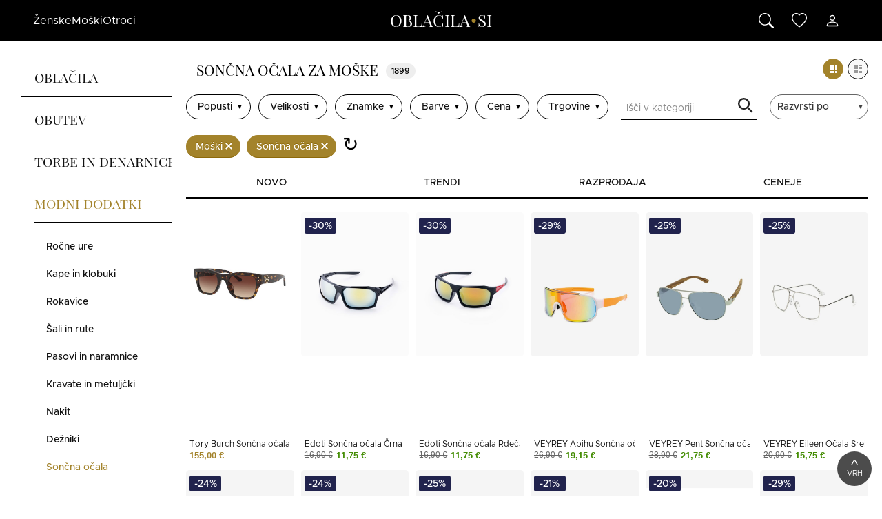

--- FILE ---
content_type: text/html; charset=utf-8
request_url: https://oblacila.si/moski/modni-dodatki/soncna-ocala
body_size: 50957
content:
<!DOCTYPE html>
<html lang="sl">
<head>
  <script async src="https://www.googletagmanager.com/gtag/js?id=UA-130241208-3"></script>
  <script async>
    window.dataLayer = window.dataLayer || [];
    function gtag(){dataLayer.push(arguments)};
    gtag('js', new Date());
    gtag('config', 'UA-130241208-3');
  </script>
	<script async src="https://securepubads.g.doubleclick.net/tag/js/gpt.js"></script>
	<script async>
	  window.googletag = window.googletag || {cmd: []};
	  googletag.cmd.push(function() {
			const siteRoot = 'oblacila';
			const siteDomain = 'si';
			const siteHost = `oblacila.si`;
			const adId = '59234344';
			const adDimensions = [[320, 50], [728, 90], 'fluid'];
	    	googletag.defineSlot(`/${adId}/${siteHost}_top_banner`, adDimensions, 'top-banner').addService(googletag.pubads());
			googletag.defineSlot(`/${adId}/${siteHost.toUpperCase()}_ACCESSORIES`, adDimensions, 'category-top-banner').addService(googletag.pubads());
			googletag.defineSlot(`/${adId}/${siteHost.toUpperCase()}_ACCESSORIES_BOTTOM`, adDimensions, 'category-bottom-banner').addService(googletag.pubads());
			googletag.pubads().enableSingleRequest();
	    	googletag.enableServices();
	  });
	</script>
	<script src="https://www.google.com/recaptcha/api.js?onload=onloadCallback&render=explicit" async defer></script>
	<meta property="og:locale" content="sl_SI" />
	<meta property="og:title" content="Sončna očala za moške" />
	<meta property="og:description" content="Sončna očala za moške - Sončna očala so mogoče najpomembnejši poletni modni dodatek, pa tudi čez celo leto.  UV zaščita ni pomembna samo za kožo temveč tudi za oči.  Sončna očala so tudi lahko z dioptrijo ali brez ter polarizirana.  Kako izbrati dobra sončna očala? Za začetek pazite, da imajo sončna očala dobro UV zaščito.  Izpostavljanje UV žarkom ima lahko neželene zdravstvene posledice.  Poiščite sončna očala, ki imajo UVA od 99 % in UVB zaščito od vsaj 95 %.  Prav tako je pri zaščiti od sonca pomembna velikost samih okvirjev.  Preverite koliko lahko vidite okoli sončnih očal, če prepuščajo sonce od zgoraj ali ob straneh.  Če boste sončna očala nosili za časa športnih ali podobnih dejavnosti pazite, da očala dobro pristajajo na nos in da se dobro držijo na vašem obrazu.  Če jih boste nosili pri dejavnostih na vodi je obvezno, da so polarizirane, dale bodo večjo zaščito očem.  Kar se tiče samega modela sončnih očal je najboljše, da jih izberete po obliki vašega obraza.  Osebe z ovalnim obrazom lahko nosijo večino modelov, samo pazite, da širina očal ni večja od širine vašega obraza.  Osebe z okroglim obrazom naj izberejo pravokotna očala, ker bodo koti prinesli ravnotežo obrazu.  Za podolgovato obliko obraza so večji modeli sončnih očal, na primer retro modeli.  Po izbiri modela lahko izberete tudi barvo stekel. Čeprav bodo različne barve stekel sončnih očal super način izražanja vašega modnega stila bodite pozorni, ker bi barva in kontrasti okolja lahko drugače izgledali, odvisno od barve stekel, ki jo izberete.">
	<meta charset="UTF-8">
	<meta name="viewport" content="width=device-width,minimum-scale=1,initial-scale=1">
	<meta name="description" content="Sončna očala za moške - Sončna očala so mogoče najpomembnejši poletni modni dodatek, pa tudi čez celo leto.  UV zaščita ni pomembna samo za kožo temveč tudi za oči.  Sončna očala so tudi lahko z dioptrijo ali brez ter polarizirana.  Kako izbrati dobra sončna očala? Za začetek pazite, da imajo sončna očala dobro UV zaščito.  Izpostavljanje UV žarkom ima lahko neželene zdravstvene posledice.  Poiščite sončna očala, ki imajo UVA od 99 % in UVB zaščito od vsaj 95 %.  Prav tako je pri zaščiti od sonca pomembna velikost samih okvirjev.  Preverite koliko lahko vidite okoli sončnih očal, če prepuščajo sonce od zgoraj ali ob straneh.  Če boste sončna očala nosili za časa športnih ali podobnih dejavnosti pazite, da očala dobro pristajajo na nos in da se dobro držijo na vašem obrazu.  Če jih boste nosili pri dejavnostih na vodi je obvezno, da so polarizirane, dale bodo večjo zaščito očem.  Kar se tiče samega modela sončnih očal je najboljše, da jih izberete po obliki vašega obraza.  Osebe z ovalnim obrazom lahko nosijo večino modelov, samo pazite, da širina očal ni večja od širine vašega obraza.  Osebe z okroglim obrazom naj izberejo pravokotna očala, ker bodo koti prinesli ravnotežo obrazu.  Za podolgovato obliko obraza so večji modeli sončnih očal, na primer retro modeli.  Po izbiri modela lahko izberete tudi barvo stekel. Čeprav bodo različne barve stekel sončnih očal super način izražanja vašega modnega stila bodite pozorni, ker bi barva in kontrasti okolja lahko drugače izgledali, odvisno od barve stekel, ki jo izberete.">
	<meta name="keywords" content="oblacila, nakup, obuća, kupiti, dizajnerska, iskalnik obutev in oblacila, obleke, majice, srajce, dizajn, moda, fashion, čevlji, jakne, hlače, kje, nakup, shopping, Slovenija">
	<link rel="stylesheet" rel="preload" as="style" type="text/css" href="/dist/style.css">
	<link rel="icon" rel="preload" type="image/x-icon" href="/images/icons/favicon.ico">
	<link rel="icon" type="image/png" sizes="32x32" href="/images/icons/favicon-32x32.png"> 
	<link rel="icon" type="image/png" sizes="48x48" href="/images/icons/favicon-48x48.png">
	<link rel="icon" type="image/png" sizes="96x96" href="/images/icons/favicon-96x96.png">  
	<link rel="icon" type="image/png" sizes="192x192" href="/images/icons/favicon-192x192.png">
	<link rel="apple-touch-icon" type="image/png" sizes="167x167" href="/images/icons/favicon-167x167.png"> 
	<link rel="apple-touch-icon" type="image/png" sizes="180x180" href="/images/icons/favicon-180x180.png">
	<link rel="preload" as="font" href="/fonts/PlayfairDisplay-Regular.ttf" type="font/ttf" crossorigin="anonymous">
	<link rel="preload" as="font" href="/fonts/Metropolis-Regular.otf" type="font/otf" crossorigin="anonymous">
	<link rel="preload" as="font" href="/fonts/Metropolis-Medium.otf" type="font/otf" crossorigin="anonymous">
  <title>Sončna očala za moške</title>
</head>
<body class="round lang-sl">
<div id="fb-root"></div>
<nav
	id="mobile-navigation"
	class="ipa-sidenav"
	aria-hidden="false"
>
	<div
		id="mobile-navigation-bar"
		class="ipa-sidenav__bar"
	>
		<button
			id="mobile-navigation-toggle"
			class="ipa-sidenav__bar-button"
		>
			<svg
				id="mobile-navigation-toggle-bars-icon"
				xmlns="http://www.w3.org/2000/svg"
				width="20" height="20"
				fill="currentColor"
				class="bi bi-list"
				viewBox="0 0 18 20"
			>
				<path d="M3 12H21M3 6H21M3 18H15" stroke="#ffffff" stroke-width="2" stroke-linecap="round" stroke-linejoin="round"/>
			</svg>
			<svg
				id="mobile-navigation-toggle-x-icon"
				xmlns="http://www.w3.org/2000/svg"
				width="18"
				height="18"
				fill="currentColor"
				class="bi bi-x-lg"
				viewBox="0 0 18 18"
				aria-hidden="true"
			>
				<path
					d="M2.146 2.854a.5.5 0 1 1 .708-.708L8 7.293l5.146-5.147a.5.5 0 0 1 .708.708L8.707 8l5.147 5.146a.5.5 0 0 1-.708.708L8 8.707l-5.146 5.147a.5.5 0 0 1-.708-.708L7.293 8z"
				/>
			</svg>
		</button>
		<a
			class="ipa-sidenav__brand"
			href="/"
		>
			<i class="ipa-logo">
				<span class="ipa-logo__text">
					Oblačila
				</span>
				<span class="ipa-logo__dot">
					&dot;
				</span>
				<span class="ipa-logo__text">
					si
				</span>
			</i>
		</a>
		<div class="ipa-sidenav__actions">
			<button
				id="mobile-navigation-search-toggle"
				class="ipa-sidenav__bar-button"
				aria-expanded="false"
				aria-controls="#mobile-navigation-search"
			>
				<svg xmlns="http://www.w3.org/2000/svg" viewBox="0 0 16 16">
					<path d="M11.742 10.344a6.5 6.5 0 1 0-1.397 1.398h-.001q.044.06.098.115l3.85 3.85a1 1 0 0 0 1.415-1.414l-3.85-3.85a1 1 0 0 0-.115-.1zM12 6.5a5.5 5.5 0 1 1-11 0 5.5 5.5 0 0 1 11 0"/>
				</svg>
			</button>
			<a
				class="ipa-sidenav__bar-button"
				href="#favorites-content"
			>
				<svg xmlns="http://www.w3.org/2000/svg" viewBox="0 0 16 16">
					<path d="m8 2.748-.717-.737C5.6.281 2.514.878 1.4 3.053c-.523 1.023-.641 2.5.314 4.385.92 1.815 2.834 3.989 6.286 6.357 3.452-2.368 5.365-4.542 6.286-6.357.955-1.886.838-3.362.314-4.385C13.486.878 10.4.28 8.717 2.01zM8 15C-7.333 4.868 3.279-3.04 7.824 1.143q.09.083.176.171a3 3 0 0 1 .176-.17C12.72-3.042 23.333 4.867 8 15"/>
				</svg>
			</a>
		</div>
	</div>
	<div
		id="mobile-navigation-search"
		class="ipa-sidenav__search"
		aria-hidden="true"
	>
		<form id="ipa-sidenav-search" class="ipa-sidenav__search-container" action="/" method="GET">
			<input
				id="mobile-navigation-search-input"
				class="ipa-sidenav__search-input"
				name="s"
				placeholder="Poiščite vsa oblačila in obutev iz več kot 20 spletnih trgovin"
			/>
			<button
				id="mobile-navigation-search-closer"
				class="ipa-sidenav__search-button"
				type="button"
			>
				<svg
					xmlns="http://www.w3.org/2000/svg"
					viewBox="0 0 16 16"
				>
					<path
						d="M2.146 2.854a.5.5 0 1 1 .708-.708L8 7.293l5.146-5.147a.5.5 0 0 1 .708.708L8.707 8l5.147 5.146a.5.5 0 0 1-.708.708L8 8.707l-5.146 5.147a.5.5 0 0 1-.708-.708L7.293 8z"
					/>
				</svg>
			</button>
		</form>
	</div>
	<div
		id="mobile-navigation-menu"
		class="ipa-sidenav__menu"
		aria-expanded="false"
	>
		<ul class="ipa-sidenav__menu-content">
			<li class="ipa-sidenav__menu-item">
				<button
					class="ipa-sidenav__menu-link"
					data-ipa-target="#submenu-women"
				>
					Ženske
					<svg
						xmlns="http://www.w3.org/2000/svg"
						width="16"
						height="16"
						fill="currentColor"
						class="bi bi-chevron-right"
						viewBox="0 0 16 16"
					>
						<path
							fill-rule="evenodd"
							d="M4.646 1.646a.5.5 0 0 1 .708 0l6 6a.5.5 0 0 1 0 .708l-6 6a.5.5 0 0 1-.708-.708L10.293 8 4.646 2.354a.5.5 0 0 1 0-.708"
						/>
					</svg>
				</button>
				<ul
					id="submenu-women"
					class="ipa-sidenav__sub-menu"
					aria-expanded="false"
				>
					<li class="ipa-sidenav__menu-item">
						<button
							class="ipa-sidenav__menu-button"
							data-ipa-target="#submenu-women"
						>
							<svg
								xmlns="http://www.w3.org/2000/svg"
								width="16"
								height="16"
								fill="currentColor"
								class="bi bi-chevron-left"
								viewBox="0 0 16 16"
							>
								<path
									fill-rule="evenodd"
									d="M11.354 1.646a.5.5 0 0 1 0 .708L5.707 8l5.647 5.646a.5.5 0 0 1-.708.708l-6-6a.5.5 0 0 1 0-.708l6-6a.5.5 0 0 1 .708 0"
								/>
							</svg>
							<span class="ipa-sidenav__menu-title">
								Ženske
							</span>
						</button>
					</li>
					<li class="ipa-sidenav__menu-item">
						<a
							class="ipa-sidenav__menu-link"
							href="/zenske"
						>
							Vse
						</a>
					</li>
					<li class="ipa-sidenav__menu-item">
						<button
							class="ipa-sidenav__menu-link"
							data-ipa-target="#submenu-women-oblacila"
						>
							Oblačila
							<svg
								xmlns="http://www.w3.org/2000/svg"
								width="16"
								height="16"
								fill="currentColor"
								class="bi bi-chevron-right"
								viewBox="0 0 16 16"
							>
								<path
									fill-rule="evenodd"
									d="M4.646 1.646a.5.5 0 0 1 .708 0l6 6a.5.5 0 0 1 0 .708l-6 6a.5.5 0 0 1-.708-.708L10.293 8 4.646 2.354a.5.5 0 0 1 0-.708"
								/>
							</svg>
						</button>
						<ul
							id="submenu-women-oblacila"
							class="ipa-sidenav__sub-menu"
							aria-expanded="false"
						>
							<li class="ipa-sidenav__menu-item">
								<button
									class="ipa-sidenav__menu-button"
									data-ipa-target="#submenu-women-oblacila"
								>
									<svg
										xmlns="http://www.w3.org/2000/svg"
										width="16"
										height="16"
										fill="currentColor"
										class="bi bi-chevron-left"
										viewBox="0 0 16 16"
									>
										<path
											fill-rule="evenodd"
											d="M11.354 1.646a.5.5 0 0 1 0 .708L5.707 8l5.647 5.646a.5.5 0 0 1-.708.708l-6-6a.5.5 0 0 1 0-.708l6-6a.5.5 0 0 1 .708 0"
										/>
									</svg>
									<span class="ipa-sidenav__menu-title">
										Oblačila
									</span>
								</button>
							</li>
							<li class="ipa-sidenav__menu-item">
								<div class="ipa-sidenav__sub-menu-section">
									<a
										class="ipa-sidenav__menu-link"
										href="/zenske/oblacila"
									>
										Vse
									</a>
									<a
										class="ipa-sidenav__menu-link"
										href="/zenske/oblacila/jakne"
									>
										Jakne
									</a>
									<a
										class="ipa-sidenav__menu-link"
										href="/zenske/oblacila/jopice"
									>
										Jopice
									</a>
									<a
										class="ipa-sidenav__menu-link"
										href="/zenske/oblacila/hlace-in-kavbojke"
									>
										Hlače in kavbojke
									</a>
									<a
										class="ipa-sidenav__menu-link"
										href="/zenske/oblacila/plasci"
									>
										Plašči
									</a>
									<a
										class="ipa-sidenav__menu-link"
										href="/zenske/oblacila/obleke"
									>
										Obleke
									</a>
									<a
										class="ipa-sidenav__menu-link"
										href="/zenske/oblacila/majice"
									>
										Majice
									</a>
									<a
										class="ipa-sidenav__menu-link"
										href="/zenske/oblacila/srajce"
									>
										Srajce
									</a>
									<a
										class="ipa-sidenav__menu-link"
										href="/zenske/oblacila/bluze-in-tunike"
									>
										Bluze in tunike
									</a>
									<a
										class="ipa-sidenav__menu-link"
										href="/zenske/oblacila/krila"
									>
										Krila
									</a>
									<a
										class="ipa-sidenav__menu-link"
										href="/zenske/oblacila/topi-in-bodiji"
									>
										Topi in bodiji
									</a>
									<a
										class="ipa-sidenav__menu-link"
										href="/zenske/oblacila/kombinezoni"
									>
										Kombinezoni
									</a>
									<a
										class="ipa-sidenav__menu-link"
										href="/zenske/oblacila/sportna-oblacila"
									>
										Športna oblačila
									</a>
									<a
										class="ipa-sidenav__menu-link"
										href="/zenske/oblacila/obleke-in-suknjici"
									>
										Obleke in suknjiči
									</a>
									<a
										class="ipa-sidenav__menu-link"
										href="/zenske/oblacila/spodnje-perilo"
									>
										Spodnje perilo
									</a>
									<a
										class="ipa-sidenav__menu-link"
										href="/zenske/oblacila/oblacila-za-spanje"
									>
										Oblačila za spanje
									</a>
									<a
										class="ipa-sidenav__menu-link"
										href="/zenske/oblacila/kratke-hlace"
									>
										Kratke hlače
									</a>
									<a
										class="ipa-sidenav__menu-link"
										href="/zenske/oblacila/kopalna-oblacila"
									>
										Kopalna oblačila
									</a>
								</div>
							</li>
							<li class="ipa-sidenav__menu-item">
								<div class="ipa-sidenav__sub-menu-section">
									<div class="ipa-sidenav__sub-menu-title">
										Priljubljene znamke
									</div>
									<a
										class="ipa-sidenav__menu-link"
										href="/zenske/oblacila/?znamka&#x3D;adidas"
									>
										Adidas
									</a>
									<a
										class="ipa-sidenav__menu-link"
										href="/zenske/oblacila/?znamka&#x3D;answear-lab"
									>
										Answear Lab
									</a>
									<a
										class="ipa-sidenav__menu-link"
										href="/zenske/oblacila/?znamka&#x3D;bershka"
									>
										Bershka
									</a>
									<a
										class="ipa-sidenav__menu-link"
										href="/zenske/oblacila/?znamka&#x3D;guess"
									>
										Guess
									</a>
									<a
										class="ipa-sidenav__menu-link"
										href="/zenske/oblacila/?znamka&#x3D;levis"
									>
										Levi&#x27;s
									</a>
									<a
										class="ipa-sidenav__menu-link"
										href="/zenske/oblacila/?znamka&#x3D;mango"
									>
										Mango
									</a>
									<a
										class="ipa-sidenav__menu-link"
										href="/zenske/oblacila/?znamka&#x3D;noisy-may"
									>
										Noisy May
									</a>
									<a
										class="ipa-sidenav__menu-link"
										href="/zenske/oblacila/?znamka&#x3D;nike"
									>
										Nike
									</a>
									<a
										class="ipa-sidenav__menu-link"
										href="/zenske/oblacila/?znamka&#x3D;only"
									>
										Only
									</a>
									<a
										class="ipa-sidenav__menu-link"
										href="/zenske/oblacila/?znamka&#x3D;orsay"
									>
										Orsay
									</a>
									<a
										class="ipa-sidenav__menu-link"
										href="/zenske/oblacila/?znamka&#x3D;s.oliver"
									>
										s.Oliver
									</a>
									<a
										class="ipa-sidenav__menu-link"
										href="/zenske/oblacila/?znamka&#x3D;pieces"
									>
										Pieces
									</a>
									<a
										class="ipa-sidenav__menu-link"
										href="/zenske/oblacila/?znamka&#x3D;trendyol"
									>
										Trendyol
									</a>
									<a
										class="ipa-sidenav__menu-link"
										href="/zenske/oblacila/?znamka&#x3D;tom-tailor"
									>
										Tom Tailor
									</a>
									<a
										class="ipa-sidenav__menu-link"
										href="/zenske/oblacila/?znamka&#x3D;vila"
									>
										Vila
									</a>
								</div>
							</li>
							<li class="ipa-sidenav__menu-item">
								<div class="ipa-sidenav__sub-menu-section">
									<div class="ipa-sidenav__sub-menu-title">
										Priljubljene spletne trgovine
									</div>
									<a
										class="ipa-sidenav__menu-link"
										href="/zenske?trgovina&#x3D;aboutyou"
									>
										AboutYou
									</a>
									<a
										class="ipa-sidenav__menu-link"
										href="/zenske?trgovina&#x3D;answear"
									>
										Answear
									</a>
									<a
										class="ipa-sidenav__menu-link"
										href="/zenske?trgovina&#x3D;bazzar"
									>
										Bazzar
									</a>
									<a
										class="ipa-sidenav__menu-link"
										href="/zenske?trgovina&#x3D;factcool"
									>
										Factcool
									</a>
									<a
										class="ipa-sidenav__menu-link"
										href="/zenske?trgovina&#x3D;modivo"
									>
										Modivo
									</a>
									<a
										class="ipa-sidenav__menu-link"
										href="/zenske?trgovina&#x3D;mohito"
									>
										Mohito
									</a>
									<a
										class="ipa-sidenav__menu-link"
										href="/zenske?trgovina&#x3D;lelosi"
									>
										Lelosi
									</a>
									<a
										class="ipa-sidenav__menu-link"
										href="/zenske?trgovina&#x3D;housebrand"
									>
										House
									</a>
									<a
										class="ipa-sidenav__menu-link"
										href="/zenske?trgovina&#x3D;cropp"
									>
										Cropp
									</a>
									<a
										class="ipa-sidenav__menu-link"
										href="/zenske?trgovina&#x3D;spartoo"
									>
										Spartoo
									</a>
								</div>
							</li>
						</ul>
					</li>
					<li class="ipa-sidenav__menu-item">
						<button
							class="ipa-sidenav__menu-link"
							data-ipa-target="#submenu-women-obutev"
						>
							Obutev
							<svg
								xmlns="http://www.w3.org/2000/svg"
								width="16"
								height="16"
								fill="currentColor"
								class="bi bi-chevron-right"
								viewBox="0 0 16 16"
							>
								<path
									fill-rule="evenodd"
									d="M4.646 1.646a.5.5 0 0 1 .708 0l6 6a.5.5 0 0 1 0 .708l-6 6a.5.5 0 0 1-.708-.708L10.293 8 4.646 2.354a.5.5 0 0 1 0-.708"
								/>
							</svg>
						</button>
						<ul
							id="submenu-women-obutev"
							class="ipa-sidenav__sub-menu"
							aria-expanded="false"
						>
							<li class="ipa-sidenav__menu-item">
								<button
									class="ipa-sidenav__menu-button"
									data-ipa-target="#submenu-women-obutev"
								>
									<svg
										xmlns="http://www.w3.org/2000/svg"
										width="16"
										height="16"
										fill="currentColor"
										class="bi bi-chevron-left"
										viewBox="0 0 16 16"
									>
										<path
											fill-rule="evenodd"
											d="M11.354 1.646a.5.5 0 0 1 0 .708L5.707 8l5.647 5.646a.5.5 0 0 1-.708.708l-6-6a.5.5 0 0 1 0-.708l6-6a.5.5 0 0 1 .708 0"
										/>
									</svg>
									<span class="ipa-sidenav__menu-title">
										Obutev
									</span>
								</button>
							</li>
							<li class="ipa-sidenav__menu-item">
								<div class="ipa-sidenav__sub-menu-section">
									<a
										class="ipa-sidenav__menu-link"
										href="/zenske/obutev"
									>
										Vse
									</a>
									<a
										class="ipa-sidenav__menu-link"
										href="/zenske/obutev/zimski-cevlji-in-skornji"
									>
										Zimski čevlji in škornji
									</a>
									<a
										class="ipa-sidenav__menu-link"
										href="/zenske/obutev/planinski-cevlji"
									>
										Planinski čevlji
									</a>
									<a
										class="ipa-sidenav__menu-link"
										href="/zenske/obutev/petke-in-salonarji"
									>
										Petke in salonarji
									</a>
									<a
										class="ipa-sidenav__menu-link"
										href="/zenske/obutev/skornji"
									>
										Škornji
									</a>
									<a
										class="ipa-sidenav__menu-link"
										href="/zenske/obutev/superge"
									>
										Superge
									</a>
									<a
										class="ipa-sidenav__menu-link"
										href="/zenske/obutev/nizki-cevlji"
									>
										Nizki čevlji
									</a>
									<a
										class="ipa-sidenav__menu-link"
										href="/zenske/obutev/elegantni-cevlji"
									>
										Elegantni čevlji
									</a>
									<a
										class="ipa-sidenav__menu-link"
										href="/zenske/obutev/usnjeni-cevlji"
									>
										Usnjeni čevlji
									</a>
									<a
										class="ipa-sidenav__menu-link"
										href="/zenske/obutev/copate-in-natikace"
									>
										Copate in natikače
									</a>
									<a
										class="ipa-sidenav__menu-link"
										href="/zenske/obutev/sandali"
									>
										Sandali
									</a>
									<a
										class="ipa-sidenav__menu-link"
										href="/zenske/obutev/espadrile"
									>
										Espadrile
									</a>
									<a
										class="ipa-sidenav__menu-link"
										href="/zenske/obutev/platformice"
									>
										Platformice
									</a>
									<a
										class="ipa-sidenav__menu-link"
										href="/zenske/obutev/cevlji-za-poroko"
									>
										Čevlji za poroko
									</a>
									<a
										class="ipa-sidenav__menu-link"
										href="/zenske/obutev/mokasinke"
									>
										Mokasinke
									</a>
									<a
										class="ipa-sidenav__menu-link"
										href="/zenske/obutev/balerinke"
									>
										Balerinke
									</a>
									<a
										class="ipa-sidenav__menu-link"
										href="/zenske/obutev/cevlji-za-v-vodo-in-plazo"
									>
										Čevlji za v vodo in plažo
									</a>
									<a
										class="ipa-sidenav__menu-link"
										href="/zenske/obutev/japonke"
									>
										Japonke
									</a>
								</div>
							</li>
							<li class="ipa-sidenav__menu-item">
								<div class="ipa-sidenav__sub-menu-section">
									<div class="ipa-sidenav__sub-menu-title">
										Priljubljene znamke
									</div>
									<a
										class="ipa-sidenav__menu-link"
										href="/zenske/obutev/?znamka&#x3D;adidas"
									>
										Adidas
									</a>
									<a
										class="ipa-sidenav__menu-link"
										href="/zenske/obutev/?znamka&#x3D;vans"
									>
										Vans
									</a>
									<a
										class="ipa-sidenav__menu-link"
										href="/zenske/obutev/?znamka&#x3D;nike"
									>
										Nike
									</a>
									<a
										class="ipa-sidenav__menu-link"
										href="/zenske/obutev/?znamka&#x3D;geox"
									>
										Geox
									</a>
									<a
										class="ipa-sidenav__menu-link"
										href="/zenske/obutev/?znamka&#x3D;puma"
									>
										Puma
									</a>
									<a
										class="ipa-sidenav__menu-link"
										href="/zenske/obutev/?znamka&#x3D;skechers"
									>
										Skechers
									</a>
									<a
										class="ipa-sidenav__menu-link"
										href="/zenske/obutev/?znamka&#x3D;converse"
									>
										Converse
									</a>
									<a
										class="ipa-sidenav__menu-link"
										href="/zenske/obutev/?znamka&#x3D;rieker"
									>
										Rieker
									</a>
									<a
										class="ipa-sidenav__menu-link"
										href="/zenske/obutev/?znamka&#x3D;new-balance"
									>
										New Balance
									</a>
									<a
										class="ipa-sidenav__menu-link"
										href="/zenske/obutev/?znamka&#x3D;tamaris"
									>
										Tamaris
									</a>
									<a
										class="ipa-sidenav__menu-link"
										href="/zenske/obutev/?znamka&#x3D;lasocki"
									>
										Lasocki
									</a>
									<a
										class="ipa-sidenav__menu-link"
										href="/zenske/obutev/?znamka&#x3D;birkenstock"
									>
										Birkenstock
									</a>
									<a
										class="ipa-sidenav__menu-link"
										href="/zenske/obutev/?znamka&#x3D;crocs"
									>
										Crocs
									</a>
									<a
										class="ipa-sidenav__menu-link"
										href="/zenske/obutev/?znamka&#x3D;dr.-martens"
									>
										Dr. Martens
									</a>
									<a
										class="ipa-sidenav__menu-link"
										href="/zenske/obutev/?znamka&#x3D;shoeberry"
									>
										Shoeberry
									</a>
								</div>
							</li>
							<li class="ipa-sidenav__menu-item">
								<div class="ipa-sidenav__sub-menu-section">
									<div class="ipa-sidenav__sub-menu-title">
										Priljubljene spletne trgovine
									</div>
									<a
										class="ipa-sidenav__menu-link"
										href="/zenske?trgovina&#x3D;footshop"
									>
										FootShop
									</a>
									<a
										class="ipa-sidenav__menu-link"
										href="/zenske?trgovina&#x3D;modivo"
									>
										Modivo
									</a>
									<a
										class="ipa-sidenav__menu-link"
										href="/zenske?trgovina&#x3D;shooos"
									>
										Shooos
									</a>
									<a
										class="ipa-sidenav__menu-link"
										href="/zenske?trgovina&#x3D;ecipele"
									>
										eCipele
									</a>
									<a
										class="ipa-sidenav__menu-link"
										href="/zenske?trgovina&#x3D;ccc"
									>
										CCC
									</a>
									<a
										class="ipa-sidenav__menu-link"
										href="/zenske?trgovina&#x3D;aboutyou"
									>
										AboutYou
									</a>
									<a
										class="ipa-sidenav__menu-link"
										href="/zenske?trgovina&#x3D;factcool"
									>
										Factcool
									</a>
									<a
										class="ipa-sidenav__menu-link"
										href="/zenske?trgovina&#x3D;prm"
									>
										PRM
									</a>
									<a
										class="ipa-sidenav__menu-link"
										href="/zenske?trgovina&#x3D;zoot"
									>
										Zoot
									</a>
									<a
										class="ipa-sidenav__menu-link"
										href="/zenske?trgovina&#x3D;puma"
									>
										Puma
									</a>
								</div>
							</li>
						</ul>
					</li>
					<li class="ipa-sidenav__menu-item">
						<button
							class="ipa-sidenav__menu-link"
							data-ipa-target="#submenu-women-modni-dodatki"
						>
							Modni dodatki
							<svg
								xmlns="http://www.w3.org/2000/svg"
								width="16"
								height="16"
								fill="currentColor"
								class="bi bi-chevron-right"
								viewBox="0 0 16 16"
							>
								<path
									fill-rule="evenodd"
									d="M4.646 1.646a.5.5 0 0 1 .708 0l6 6a.5.5 0 0 1 0 .708l-6 6a.5.5 0 0 1-.708-.708L10.293 8 4.646 2.354a.5.5 0 0 1 0-.708"
								/>
							</svg>
						</button>
						<ul
							id="submenu-women-modni-dodatki"
							class="ipa-sidenav__sub-menu"
							aria-expanded="false"
						>
							<li class="ipa-sidenav__menu-item">
								<button
									class="ipa-sidenav__menu-button"
									data-ipa-target="#submenu-women-modni-dodatki"
								>
									<svg
										xmlns="http://www.w3.org/2000/svg"
										width="16"
										height="16"
										fill="currentColor"
										class="bi bi-chevron-left"
										viewBox="0 0 16 16"
									>
										<path
											fill-rule="evenodd"
											d="M11.354 1.646a.5.5 0 0 1 0 .708L5.707 8l5.647 5.646a.5.5 0 0 1-.708.708l-6-6a.5.5 0 0 1 0-.708l6-6a.5.5 0 0 1 .708 0"
										/>
									</svg>
									<span class="ipa-sidenav__menu-title">
										Modni dodatki
									</span>
								</button>
							</li>
							<li class="ipa-sidenav__menu-item">
								<div class="ipa-sidenav__sub-menu-section">
									<a
										class="ipa-sidenav__menu-link"
										href="/zenske/modni-dodatki"
									>
										Vse
									</a>
									<a
										class="ipa-sidenav__menu-link"
										href="/zenske/modni-dodatki/rocne-ure"
									>
										Ročne ure
									</a>
									<a
										class="ipa-sidenav__menu-link"
										href="/zenske/modni-dodatki/kape-in-klobuki"
									>
										Kape in klobuki
									</a>
									<a
										class="ipa-sidenav__menu-link"
										href="/zenske/modni-dodatki/rokavice"
									>
										Rokavice
									</a>
									<a
										class="ipa-sidenav__menu-link"
										href="/zenske/modni-dodatki/sali-in-rute"
									>
										Šali in rute
									</a>
									<a
										class="ipa-sidenav__menu-link"
										href="/zenske/modni-dodatki/pasovi-in-naramnice"
									>
										Pasovi in naramnice
									</a>
									<a
										class="ipa-sidenav__menu-link"
										href="/zenske/modni-dodatki/kravate-in-metuljcki"
									>
										Kravate in metuljčki
									</a>
									<a
										class="ipa-sidenav__menu-link"
										href="/zenske/modni-dodatki/nakit"
									>
										Nakit
									</a>
									<a
										class="ipa-sidenav__menu-link"
										href="/zenske/modni-dodatki/lasni-dodatki"
									>
										Lasni dodatki
									</a>
									<a
										class="ipa-sidenav__menu-link"
										href="/zenske/modni-dodatki/dezniki"
									>
										Dežniki
									</a>
									<a
										class="ipa-sidenav__menu-link"
										href="/zenske/modni-dodatki/soncna-ocala"
									>
										Sončna očala
									</a>
								</div>
							</li>
							<li class="ipa-sidenav__menu-item">
								<div class="ipa-sidenav__sub-menu-section">
									<div class="ipa-sidenav__sub-menu-title">
										Priljubljene znamke
									</div>
									<a
										class="ipa-sidenav__menu-link"
										href="/zenske/modni-dodatki/?znamka&#x3D;art-of-polo"
									>
										Art of Polo
									</a>
									<a
										class="ipa-sidenav__menu-link"
										href="/zenske/modni-dodatki/?znamka&#x3D;guess"
									>
										Guess
									</a>
									<a
										class="ipa-sidenav__menu-link"
										href="/zenske/modni-dodatki/?znamka&#x3D;tommy-hilfiger"
									>
										Tommy Hilfiger
									</a>
									<a
										class="ipa-sidenav__menu-link"
										href="/zenske/modni-dodatki/?znamka&#x3D;calvin-klein"
									>
										Calvin Klein
									</a>
									<a
										class="ipa-sidenav__menu-link"
										href="/zenske/modni-dodatki/?znamka&#x3D;sinsay"
									>
										Sinsay
									</a>
									<a
										class="ipa-sidenav__menu-link"
										href="/zenske/modni-dodatki/?znamka&#x3D;ray-ban"
									>
										Ray-Ban
									</a>
									<a
										class="ipa-sidenav__menu-link"
										href="/zenske/modni-dodatki/?znamka&#x3D;vuch"
									>
										Vuch
									</a>
									<a
										class="ipa-sidenav__menu-link"
										href="/zenske/modni-dodatki/?znamka&#x3D;answear-lab"
									>
										Answear Lab
									</a>
									<a
										class="ipa-sidenav__menu-link"
										href="/zenske/modni-dodatki/?znamka&#x3D;michael-kors"
									>
										Michael Kors
									</a>
									<a
										class="ipa-sidenav__menu-link"
										href="/zenske/modni-dodatki/?znamka&#x3D;swarovski"
									>
										Swarovski
									</a>
									<a
										class="ipa-sidenav__menu-link"
										href="/zenske/modni-dodatki/?znamka&#x3D;boss"
									>
										Boss
									</a>
									<a
										class="ipa-sidenav__menu-link"
										href="/zenske/modni-dodatki/?znamka&#x3D;elli"
									>
										Elli
									</a>
									<a
										class="ipa-sidenav__menu-link"
										href="/zenske/modni-dodatki/?znamka&#x3D;liu-jo"
									>
										Liu Jo
									</a>
									<a
										class="ipa-sidenav__menu-link"
										href="/zenske/modni-dodatki/?znamka&#x3D;gucci"
									>
										Gucci
									</a>
									<a
										class="ipa-sidenav__menu-link"
										href="/zenske/modni-dodatki/?znamka&#x3D;ania-kruk"
									>
										Ania Kurk
									</a>
								</div>
							</li>
							<li class="ipa-sidenav__menu-item">
								<div class="ipa-sidenav__sub-menu-section">
									<div class="ipa-sidenav__sub-menu-title">
										Priljubljene spletne trgovine
									</div>
									<a
										class="ipa-sidenav__menu-link"
										href="/zenske?trgovina&#x3D;modivo"
									>
										Modivo
									</a>
									<a
										class="ipa-sidenav__menu-link"
										href="/zenske?trgovina&#x3D;factcool"
									>
										Factcool
									</a>
									<a
										class="ipa-sidenav__menu-link"
										href="/zenske?trgovina&#x3D;answear"
									>
										Answear
									</a>
									<a
										class="ipa-sidenav__menu-link"
										href="/zenske?trgovina&#x3D;spartoo"
									>
										Spartoo
									</a>
									<a
										class="ipa-sidenav__menu-link"
										href="/zenske?trgovina&#x3D;sinsay"
									>
										Sinsay
									</a>
									<a
										class="ipa-sidenav__menu-link"
										href="/zenske?trgovina&#x3D;aboutyou"
									>
										AboutYou
									</a>
									<a
										class="ipa-sidenav__menu-link"
										href="/zenske?trgovina&#x3D;vuch"
									>
										Vuch
									</a>
									<a
										class="ipa-sidenav__menu-link"
										href="/zenske?trgovina&#x3D;bazzar"
									>
										Bazzar
									</a>
									<a
										class="ipa-sidenav__menu-link"
										href="/zenske?trgovina&#x3D;zoot"
									>
										Zoot
									</a>
									<a
										class="ipa-sidenav__menu-link"
										href="/zenske?trgovina&#x3D;prm"
									>
										PRM
									</a>
								</div>
							</li>
						</ul>
					</li>
					<li class="ipa-sidenav__menu-item">
						<button
							class="ipa-sidenav__menu-link"
							data-ipa-target="#submenu-women-torbe-in-denarnice"
						>
							Torbe in denarnice
							<svg
								xmlns="http://www.w3.org/2000/svg"
								width="16"
								height="16"
								fill="currentColor"
								class="bi bi-chevron-right"
								viewBox="0 0 16 16"
							>
								<path
									fill-rule="evenodd"
									d="M4.646 1.646a.5.5 0 0 1 .708 0l6 6a.5.5 0 0 1 0 .708l-6 6a.5.5 0 0 1-.708-.708L10.293 8 4.646 2.354a.5.5 0 0 1 0-.708"
								/>
							</svg>
						</button>
						<ul
							id="submenu-women-torbe-in-denarnice"
							class="ipa-sidenav__sub-menu"
							aria-expanded="false"
						>
							<li class="ipa-sidenav__menu-item">
								<button
									class="ipa-sidenav__menu-button"
									data-ipa-target="#submenu-women-torbe-in-denarnice"
								>
									<svg
										xmlns="http://www.w3.org/2000/svg"
										width="16"
										height="16"
										fill="currentColor"
										class="bi bi-chevron-left"
										viewBox="0 0 16 16"
									>
										<path
											fill-rule="evenodd"
											d="M11.354 1.646a.5.5 0 0 1 0 .708L5.707 8l5.647 5.646a.5.5 0 0 1-.708.708l-6-6a.5.5 0 0 1 0-.708l6-6a.5.5 0 0 1 .708 0"
										/>
									</svg>
									<span class="ipa-sidenav__menu-title">
										Torbe in denarnice
									</span>
								</button>
							</li>
							<li class="ipa-sidenav__menu-item">
								<div class="ipa-sidenav__sub-menu-section">
									<a
										class="ipa-sidenav__menu-link"
										href="/zenske/torbe-in-denarnice"
									>
										Vse
									</a>
									<a
										class="ipa-sidenav__menu-link"
										href="/zenske/torbe-in-denarnice/vecerne-torbe"
									>
										Večerne torbe
									</a>
									<a
										class="ipa-sidenav__menu-link"
										href="/zenske/torbe-in-denarnice/rocne-torbice"
									>
										Ročne torbice
									</a>
									<a
										class="ipa-sidenav__menu-link"
										href="/zenske/torbe-in-denarnice/torbe-za-prenosnike-in-aktovke"
									>
										Torbe za prenosnike in aktovke
									</a>
									<a
										class="ipa-sidenav__menu-link"
										href="/zenske/torbe-in-denarnice/nahrbtniki"
									>
										Nahrbtniki
									</a>
									<a
										class="ipa-sidenav__menu-link"
										href="/zenske/torbe-in-denarnice/kovcki-in-potovalne-torbe"
									>
										Kovčki in potovalne torbe
									</a>
									<a
										class="ipa-sidenav__menu-link"
										href="/zenske/torbe-in-denarnice/sportne-torbe"
									>
										Športne torbe
									</a>
									<a
										class="ipa-sidenav__menu-link"
										href="/zenske/torbe-in-denarnice/kozmeticne-torbe-in-neseserji"
									>
										Kozmetične torbe in neseserji
									</a>
									<a
										class="ipa-sidenav__menu-link"
										href="/zenske/torbe-in-denarnice/shopping-torbe-za-nakupovanje"
									>
										Shopping torbe za nakupovanje
									</a>
									<a
										class="ipa-sidenav__menu-link"
										href="/zenske/torbe-in-denarnice/clutch-torbice"
									>
										Clutch torbice
									</a>
									<a
										class="ipa-sidenav__menu-link"
										href="/zenske/torbe-in-denarnice/denarnice"
									>
										Denarnice
									</a>
								</div>
							</li>
							<li class="ipa-sidenav__menu-item">
								<div class="ipa-sidenav__sub-menu-section">
									<div class="ipa-sidenav__sub-menu-title">
										Priljubljene znamke
									</div>
									<a
										class="ipa-sidenav__menu-link"
										href="/zenske/torbe-in-denarnice/?znamka&#x3D;guess"
									>
										Guess
									</a>
									<a
										class="ipa-sidenav__menu-link"
										href="/zenske/torbe-in-denarnice/?znamka&#x3D;calvin-klein"
									>
										Calvin Klein
									</a>
									<a
										class="ipa-sidenav__menu-link"
										href="/zenske/torbe-in-denarnice/?znamka&#x3D;tommy-hilfiger"
									>
										Tommy Hilfiger
									</a>
									<a
										class="ipa-sidenav__menu-link"
										href="/zenske/torbe-in-denarnice/?znamka&#x3D;love-moschino"
									>
										Love Moschino
									</a>
									<a
										class="ipa-sidenav__menu-link"
										href="/zenske/torbe-in-denarnice/?znamka&#x3D;desigual"
									>
										Desigual
									</a>
									<a
										class="ipa-sidenav__menu-link"
										href="/zenske/torbe-in-denarnice/?znamka&#x3D;furla"
									>
										Furla
									</a>
									<a
										class="ipa-sidenav__menu-link"
										href="/zenske/torbe-in-denarnice/?znamka&#x3D;aldo"
									>
										Aldo
									</a>
									<a
										class="ipa-sidenav__menu-link"
										href="/zenske/torbe-in-denarnice/?znamka&#x3D;nobo"
									>
										Nobo
									</a>
									<a
										class="ipa-sidenav__menu-link"
										href="/zenske/torbe-in-denarnice/?znamka&#x3D;michael-michael-kors"
									>
										Michael Kors
									</a>
									<a
										class="ipa-sidenav__menu-link"
										href="/zenske/torbe-in-denarnice/?znamka&#x3D;vuch"
									>
										Vuch
									</a>
									<a
										class="ipa-sidenav__menu-link"
										href="/zenske/torbe-in-denarnice/?znamka&#x3D;liu-jo"
									>
										Liu Jo
									</a>
									<a
										class="ipa-sidenav__menu-link"
										href="/zenske/torbe-in-denarnice/?znamka&#x3D;karl-lagerfeld"
									>
										Karl Lagerfeld
									</a>
									<a
										class="ipa-sidenav__menu-link"
										href="/zenske/torbe-in-denarnice/?znamka&#x3D;valentino"
									>
										Valentino
									</a>
									<a
										class="ipa-sidenav__menu-link"
										href="/zenske/torbe-in-denarnice/?znamka&#x3D;pinko"
									>
										Pinko
									</a>
									<a
										class="ipa-sidenav__menu-link"
										href="/zenske/torbe-in-denarnice/?znamka&#x3D;monnari"
									>
										Monnari
									</a>
								</div>
							</li>
							<li class="ipa-sidenav__menu-item">
								<div class="ipa-sidenav__sub-menu-section">
									<div class="ipa-sidenav__sub-menu-title">
										Priljubljene spletne trgovine
									</div>
									<a
										class="ipa-sidenav__menu-link"
										href="/zenske?trgovina&#x3D;ecipele"
									>
										eCipele
									</a>
									<a
										class="ipa-sidenav__menu-link"
										href="/zenske?trgovina&#x3D;modivo"
									>
										Modivo
									</a>
									<a
										class="ipa-sidenav__menu-link"
										href="/zenske?trgovina&#x3D;answear"
									>
										Answear
									</a>
									<a
										class="ipa-sidenav__menu-link"
										href="/zenske?trgovina&#x3D;aboutyou"
									>
										AboutYou
									</a>
									<a
										class="ipa-sidenav__menu-link"
										href="/zenske?trgovina&#x3D;zoot"
									>
										Zoot
									</a>
									<a
										class="ipa-sidenav__menu-link"
										href="/zenske?trgovina&#x3D;vuch"
									>
										Vuch
									</a>
									<a
										class="ipa-sidenav__menu-link"
										href="/zenske?trgovina&#x3D;spartoo"
									>
										Spartoo
									</a>
									<a
										class="ipa-sidenav__menu-link"
										href="/zenske?trgovina&#x3D;factcool"
									>
										Factcool
									</a>
									<a
										class="ipa-sidenav__menu-link"
										href="/zenske?trgovina&#x3D;bazzar"
									>
										Bazzar
									</a>
								</div>
							</li>
						</ul>
					</li>
					<li class="ipa-sidenav__menu-item">
						<button
							class="ipa-sidenav__menu-link"
							data-ipa-target="#submenu-women-parfumi"
						>
							Parfumi
							<svg
								xmlns="http://www.w3.org/2000/svg"
								width="16"
								height="16"
								fill="currentColor"
								class="bi bi-chevron-right"
								viewBox="0 0 16 16"
							>
								<path
									fill-rule="evenodd"
									d="M4.646 1.646a.5.5 0 0 1 .708 0l6 6a.5.5 0 0 1 0 .708l-6 6a.5.5 0 0 1-.708-.708L10.293 8 4.646 2.354a.5.5 0 0 1 0-.708"
								/>
							</svg>
						</button>
						<ul
							id="submenu-women-parfumi"
							class="ipa-sidenav__sub-menu"
							aria-expanded="false"
						>
							<li class="ipa-sidenav__menu-item">
								<button
									class="ipa-sidenav__menu-button"
									data-ipa-target="#submenu-women-parfumi"
								>
									<svg
										xmlns="http://www.w3.org/2000/svg"
										width="16"
										height="16"
										fill="currentColor"
										class="bi bi-chevron-left"
										viewBox="0 0 16 16"
									>
										<path
											fill-rule="evenodd"
											d="M11.354 1.646a.5.5 0 0 1 0 .708L5.707 8l5.647 5.646a.5.5 0 0 1-.708.708l-6-6a.5.5 0 0 1 0-.708l6-6a.5.5 0 0 1 .708 0"
										/>
									</svg>
									<span class="ipa-sidenav__menu-title">
										Parfumi
									</span>
								</button>
							</li>
							<li class="ipa-sidenav__menu-item">
								<div class="ipa-sidenav__sub-menu-section">
									<a
										class="ipa-sidenav__menu-link"
										href="/zenske/parfumi"
									>
										Vse
									</a>
								</div>
							</li>
							<li class="ipa-sidenav__menu-item">
								<div class="ipa-sidenav__sub-menu-section">
									<div class="ipa-sidenav__sub-menu-title">
										Priljubljene znamke
									</div>
									<a
										class="ipa-sidenav__menu-link"
										href="/zenske/parfumi/?znamka&#x3D;lattafa"
									>
										Lattafa
									</a>
									<a
										class="ipa-sidenav__menu-link"
										href="/zenske/parfumi/?znamka&#x3D;al-haramain"
									>
										Al Haramain
									</a>
									<a
										class="ipa-sidenav__menu-link"
										href="/zenske/parfumi/?znamka&#x3D;montale"
									>
										Montale
									</a>
									<a
										class="ipa-sidenav__menu-link"
										href="/zenske/parfumi/?znamka&#x3D;mancera"
									>
										Mancera
									</a>
									<a
										class="ipa-sidenav__menu-link"
										href="/zenske/parfumi/?znamka&#x3D;guerlain"
									>
										GUERLAIN
									</a>
									<a
										class="ipa-sidenav__menu-link"
										href="/zenske/parfumi/?znamka&#x3D;oriflame"
									>
										Oriflame
									</a>
									<a
										class="ipa-sidenav__menu-link"
										href="/zenske/parfumi/?znamka&#x3D;hermes"
									>
										Hermès
									</a>
									<a
										class="ipa-sidenav__menu-link"
										href="/zenske/parfumi/?znamka&#x3D;dior"
									>
										DIOR
									</a>
									<a
										class="ipa-sidenav__menu-link"
										href="/zenske/parfumi/?znamka&#x3D;chanel"
									>
										Chanel
									</a>
									<a
										class="ipa-sidenav__menu-link"
										href="/zenske/parfumi/?znamka&#x3D;jeanne-arthes"
									>
										Jeanne Arthes
									</a>
									<a
										class="ipa-sidenav__menu-link"
										href="/zenske/parfumi/?znamka&#x3D;bond-no.-9"
									>
										Bond No. 9
									</a>
									<a
										class="ipa-sidenav__menu-link"
										href="/zenske/parfumi/?znamka&#x3D;elizabeth-arden"
									>
										Elizabeth Arden
									</a>
									<a
										class="ipa-sidenav__menu-link"
										href="/zenske/parfumi/?znamka&#x3D;zimaya"
									>
										Zimaya
									</a>
									<a
										class="ipa-sidenav__menu-link"
										href="/zenske/parfumi/?znamka&#x3D;aurora"
									>
										Aurora
									</a>
									<a
										class="ipa-sidenav__menu-link"
										href="/zenske/parfumi/?znamka&#x3D;le-chameau"
									>
										Le Chameau
									</a>
								</div>
							</li>
							<li class="ipa-sidenav__menu-item">
								<div class="ipa-sidenav__sub-menu-section">
									<div class="ipa-sidenav__sub-menu-title">
										Priljubljene spletne trgovine
									</div>
									<a
										class="ipa-sidenav__menu-link"
										href="/zenske?trgovina&#x3D;notino"
									>
										Notino
									</a>
								</div>
							</li>
						</ul>
					</li>

					<li class="ipa-sidenav__menu-item">
						<button
							class="ipa-sidenav__menu-link ipa-sidenav__menu-link--is-accentuated"
							data-ipa-target="#submenu-women-discounts"
						>
							Vsi popusti in znižanja
							<svg
								xmlns="http://www.w3.org/2000/svg"
								width="16"
								height="16"
								fill="currentColor"
								class="bi bi-chevron-right"
								viewBox="0 0 16 16"
							>
								<path
									fill-rule="evenodd"
									d="M4.646 1.646a.5.5 0 0 1 .708 0l6 6a.5.5 0 0 1 0 .708l-6 6a.5.5 0 0 1-.708-.708L10.293 8 4.646 2.354a.5.5 0 0 1 0-.708"
								/>
							</svg>
						</button>
						<ul
							id="submenu-women-discounts"
							class="ipa-sidenav__sub-menu"
							aria-expanded="false"
						>
							<li class="ipa-sidenav__menu-item">
								<button
									class="ipa-sidenav__menu-button"
									data-ipa-target="#submenu-women-discounts"
								>
									<svg
										xmlns="http://www.w3.org/2000/svg"
										width="16"
										height="16"
										fill="currentColor"
										class="bi bi-chevron-left"
										viewBox="0 0 16 16"
									>
										<path
											fill-rule="evenodd"
											d="M11.354 1.646a.5.5 0 0 1 0 .708L5.707 8l5.647 5.646a.5.5 0 0 1-.708.708l-6-6a.5.5 0 0 1 0-.708l6-6a.5.5 0 0 1 .708 0"
										/>
									</svg>
									<span class="ipa-sidenav__menu-title ipa-topnav__menu-section-link--is-accentuated">
										Vsi popusti in znižanja
									</span>
								</button>
							</li>
							<li class="ipa-sidenav__menu-item">
								<a
									class="ipa-sidenav__menu-link"
									href="/zenske?popust&#x3D;10"
								>
									Vse
								</a>
							</li>
							<li class="ipa-sidenav__menu-item">
								<a
									class="ipa-sidenav__menu-link"
									href="/zenske?popust&#x3D;20"
								>
									Popusti &gt; 20%
								</a>
							</li>
							<li class="ipa-sidenav__menu-item">
								<a
									class="ipa-sidenav__menu-link"
									href="/zenske?popust&#x3D;50"
								>
									Akcije &gt; 50%
								</a>
							</li>
							<li class="ipa-sidenav__menu-item">
								<a
									class="ipa-sidenav__menu-link"
									href="/zenske?popust&#x3D;70"
								>
									Razprodaje &gt; 70%
								</a>
							</li>
							<li class="ipa-sidenav__menu-item">
								<a
									class="ipa-sidenav__menu-link"
									href="/zenske/obutev/zimski-cevlji-in-skornji?popust&#x3D;20"
								>
									Zimski čevlji in škornji &gt; 20%
								</a>
							</li>
							<li class="ipa-sidenav__menu-item">
								<a
									class="ipa-sidenav__menu-link"
									href="/zenske/obutev/zimski-cevlji-in-skornji?popust&#x3D;50"
								>
									Zimski čevlji in škornji &gt; 50%
								</a>
							</li>
							<li class="ipa-sidenav__menu-item">
								<a
									class="ipa-sidenav__menu-link"
									href="/zenske/obutev/zimski-cevlji-in-skornji?popust&#x3D;70"
								>
									Zimski čevlji in škornji &gt; 70%
								</a>
							</li>
							<li class="ipa-sidenav__menu-item">
								<a
									class="ipa-sidenav__menu-link"
									href="/zenske/oblacila/obleke?popust&#x3D;20"
								>
									Obleke &gt; 20%
								</a>
							</li>
							<li class="ipa-sidenav__menu-item">
								<a
									class="ipa-sidenav__menu-link"
									href="/zenske/oblacila/obleke?popust&#x3D;50"
								>
									Obleke &gt; 50%
								</a>
							</li>
							<li class="ipa-sidenav__menu-item">
								<a
									class="ipa-sidenav__menu-link"
									href="/zenske/oblacila/obleke?popust&#x3D;70"
								>
									Obleke &gt; 70%
								</a>
							</li>
							<li class="ipa-sidenav__menu-item">
								<a
									class="ipa-sidenav__menu-link"
									href="/zenske/oblacila/jakne?popust&#x3D;20"
								>
									Jakne &gt; 20%
								</a>
							</li>
							<li class="ipa-sidenav__menu-item">
								<a
									class="ipa-sidenav__menu-link"
									href="/zenske/oblacila/jakne?popust&#x3D;50"
								>
									Jakne &gt; 50%
								</a>
							</li>
							<li class="ipa-sidenav__menu-item">
								<a
									class="ipa-sidenav__menu-link"
									href="/zenske/oblacila/jakne?popust&#x3D;70"
								>
									Jakne &gt; 70%
								</a>
							</li>
							<li class="ipa-sidenav__menu-item">
								<a
									class="ipa-sidenav__menu-link"
									href="/zenske/oblacila/jopice?popust&#x3D;20"
								>
									Jopice &gt; 20%
								</a>
							</li>
							<li class="ipa-sidenav__menu-item">
								<a
									class="ipa-sidenav__menu-link"
									href="/zenske/oblacila/jopice?popust&#x3D;50"
								>
									Jopice &gt; 50%
								</a>
							</li>
							<li class="ipa-sidenav__menu-item">
								<a
									class="ipa-sidenav__menu-link"
									href="/zenske/oblacila/jopice?popust&#x3D;70"
								>
									Jopice &gt; 70%
								</a>
							</li>
							<li class="ipa-sidenav__menu-item">
								<a
									class="ipa-sidenav__menu-link"
									href="/zenske/obutev/skornji?popust&#x3D;20"
								>
									Škornji &gt; 20%
								</a>
							</li>
							<li class="ipa-sidenav__menu-item">
								<a
									class="ipa-sidenav__menu-link"
									href="/zenske/obutev/skornji?popust&#x3D;50"
								>
									Škornji &gt; 50%
								</a>
							</li>
							<li class="ipa-sidenav__menu-item">
								<a
									class="ipa-sidenav__menu-link"
									href="/zenske/obutev/skornji?popust&#x3D;70"
								>
									Škornji &gt; 70%
								</a>
							</li>
							<li class="ipa-sidenav__menu-item">
								<a
									class="ipa-sidenav__menu-link"
									href="/zenske/obutev/superge?popust&#x3D;20"
								>
									Superge &gt; 20%
								</a>
							</li>
							<li class="ipa-sidenav__menu-item">
								<a
									class="ipa-sidenav__menu-link"
									href="/zenske/obutev/superge?popust&#x3D;50"
								>
									Superge &gt; 50%
								</a>
							</li>
							<li class="ipa-sidenav__menu-item">
								<a
									class="ipa-sidenav__menu-link"
									href="/zenske/obutev/superge?popust&#x3D;70"
								>
									Superge &gt; 70%
								</a>
							</li>
							<li class="ipa-sidenav__menu-item">
								<a
									class="ipa-sidenav__menu-link"
									href="/zenske/oblacila/hlace-in-kavbojke?popust&#x3D;20"
								>
									Hlače in kavbojke &gt; 20%
								</a>
							</li>
							<li class="ipa-sidenav__menu-item">
								<a
									class="ipa-sidenav__menu-link"
									href="/zenske/oblacila/hlace-in-kavbojke?popust&#x3D;50"
								>
									Hlače in kavbojke &gt; 50%
								</a>
							</li>
							<li class="ipa-sidenav__menu-item">
								<a
									class="ipa-sidenav__menu-link"
									href="/zenske/oblacila/hlace-in-kavbojke?popust&#x3D;70"
								>
									Hlače in kavbojke &gt; 70%
								</a>
							</li>
							<li class="ipa-sidenav__menu-item">
								<a
									class="ipa-sidenav__menu-link"
									href="/zenske/parfumi?popust&#x3D;20"
								>
									Parfumi &gt; 20%
								</a>
							</li>
							<li class="ipa-sidenav__menu-item">
								<a
									class="ipa-sidenav__menu-link"
									href="/zenske/parfumi?popust&#x3D;50"
								>
									Parfumi &gt; 50%
								</a>
							</li>
							<li class="ipa-sidenav__menu-item">
								<a
									class="ipa-sidenav__menu-link"
									href="/zenske/parfumi?popust&#x3D;70"
								>
									Parfumi &gt; 70%
								</a>
							</li>
							<li class="ipa-sidenav__menu-item">
								<a
									class="ipa-sidenav__menu-link"
									href="/zenske/oblacila/spodnje-perilo?popust&#x3D;20"
								>
									Spodnje perilo &gt; 20%
								</a>
							</li>
							<li class="ipa-sidenav__menu-item">
								<a
									class="ipa-sidenav__menu-link"
									href="/zenske/oblacila/spodnje-perilo?popust&#x3D;50"
								>
									Spodnje perilo &gt; 50%
								</a>
							</li>
							<li class="ipa-sidenav__menu-item">
								<a
									class="ipa-sidenav__menu-link"
									href="/zenske/oblacila/spodnje-perilo?popust&#x3D;70"
								>
									Spodnje perilo &gt; 70%
								</a>
							</li>
							<li class="ipa-sidenav__menu-item">
								<a
									class="ipa-sidenav__menu-link"
									href="/zenske/obutev/planinski-cevlji?popust&#x3D;20"
								>
									Planinski čevlji &gt; 20%
								</a>
							</li>
							<li class="ipa-sidenav__menu-item">
								<a
									class="ipa-sidenav__menu-link"
									href="/zenske/obutev/planinski-cevlji?popust&#x3D;50"
								>
									Planinski čevlji &gt; 50%
								</a>
							</li>
							<li class="ipa-sidenav__menu-item">
								<a
									class="ipa-sidenav__menu-link"
									href="/zenske/obutev/planinski-cevlji?popust&#x3D;70"
								>
									Planinski čevlji &gt; 70%
								</a>
							</li>
							<li class="ipa-sidenav__menu-item">
								<a
									class="ipa-sidenav__menu-link"
									href="/zenske/oblacila/plasci?popust&#x3D;20"
								>
									Plašči &gt; 20%
								</a>
							</li>
							<li class="ipa-sidenav__menu-item">
								<a
									class="ipa-sidenav__menu-link"
									href="/zenske/oblacila/plasci?popust&#x3D;50"
								>
									Plašči &gt; 50%
								</a>
							</li>
							<li class="ipa-sidenav__menu-item">
								<a
									class="ipa-sidenav__menu-link"
									href="/zenske/oblacila/plasci?popust&#x3D;70"
								>
									Plašči &gt; 70%
								</a>
							</li>
							<li class="ipa-sidenav__menu-item">
								<a
									class="ipa-sidenav__menu-link"
									href="/zenske/torbe-in-denarnice/vecerne-torbe?popust&#x3D;20"
								>
									Večerne torbe &gt; 20%
								</a>
							</li>
							<li class="ipa-sidenav__menu-item">
								<a
									class="ipa-sidenav__menu-link"
									href="/zenske/torbe-in-denarnice/vecerne-torbe?popust&#x3D;50"
								>
									Večerne torbe &gt; 50%
								</a>
							</li>
							<li class="ipa-sidenav__menu-item">
								<a
									class="ipa-sidenav__menu-link"
									href="/zenske/torbe-in-denarnice/vecerne-torbe?popust&#x3D;70"
								>
									Večerne torbe &gt; 70%
								</a>
							</li>
						</ul>
					</li>
					<li class="ipa-sidenav__menu-item">
						<button
							class="ipa-sidenav__menu-link"
							data-ipa-target="#submenu-women-brands"
						>
							Znamke
							<svg
								xmlns="http://www.w3.org/2000/svg"
								width="16"
								height="16"
								fill="currentColor"
								class="bi bi-chevron-right"
								viewBox="0 0 16 16"
							>
								<path
									fill-rule="evenodd"
									d="M4.646 1.646a.5.5 0 0 1 .708 0l6 6a.5.5 0 0 1 0 .708l-6 6a.5.5 0 0 1-.708-.708L10.293 8 4.646 2.354a.5.5 0 0 1 0-.708"
								/>
							</svg>
						</button>
						<ul
							id="submenu-women-brands"
							class="ipa-sidenav__sub-menu"
							aria-expanded="false"
						>
							<li class="ipa-sidenav__menu-item">
								<button
									class="ipa-sidenav__menu-button"
									data-ipa-target="#submenu-women-brands"
								>
									<svg
										xmlns="http://www.w3.org/2000/svg"
										width="16"
										height="16"
										fill="currentColor"
										class="bi bi-chevron-left"
										viewBox="0 0 16 16"
									>
										<path
											fill-rule="evenodd"
											d="M11.354 1.646a.5.5 0 0 1 0 .708L5.707 8l5.647 5.646a.5.5 0 0 1-.708.708l-6-6a.5.5 0 0 1 0-.708l6-6a.5.5 0 0 1 .708 0"
										/>
									</svg>
									<span class="ipa-sidenav__menu-title">
										Znamke
									</span>
								</button>
							</li>
							<li class="ipa-sidenav__menu-item">
								<a
									class="ipa-sidenav__menu-link"
									href="/znamke"
								>
									Vse
								</a>
							</li>
							<li class="ipa-sidenav__menu-item">
								<a
									class="ipa-sidenav__menu-link"
									href="/zenske?znamka&#x3D;adidas"
								>
									Adidas
								</a>
							</li>
							<li class="ipa-sidenav__menu-item">
								<a
									class="ipa-sidenav__menu-link"
									href="/zenske?znamka&#x3D;adidas-originals"
								>
									Adidas Originals
								</a>
							</li>
							<li class="ipa-sidenav__menu-item">
								<a
									class="ipa-sidenav__menu-link"
									href="/zenske?znamka&#x3D;armani-jeans"
								>
									Armani Jeans
								</a>
							</li>
							<li class="ipa-sidenav__menu-item">
								<a
									class="ipa-sidenav__menu-link"
									href="/zenske?znamka&#x3D;asics"
								>
									Asics
								</a>
							</li>
							<li class="ipa-sidenav__menu-item">
								<a
									class="ipa-sidenav__menu-link"
									href="/zenske?znamka&#x3D;bench"
								>
									Bench
								</a>
							</li>
							<li class="ipa-sidenav__menu-item">
								<a
									class="ipa-sidenav__menu-link"
									href="/zenske?znamka&#x3D;birkenstock"
								>
									Birkenstock
								</a>
							</li>
							<li class="ipa-sidenav__menu-item">
								<a
									class="ipa-sidenav__menu-link"
									href="/zenske?znamka&#x3D;boss"
								>
									Boss
								</a>
							</li>
							<li class="ipa-sidenav__menu-item">
								<a
									class="ipa-sidenav__menu-link"
									href="/zenske?znamka&#x3D;champion"
								>
									Champion
								</a>
							</li>
							<li class="ipa-sidenav__menu-item">
								<a
									class="ipa-sidenav__menu-link"
									href="/zenske?znamka&#x3D;desigual"
								>
									Desigual
								</a>
							</li>
							<li class="ipa-sidenav__menu-item">
								<a
									class="ipa-sidenav__menu-link"
									href="/zenske?znamka&#x3D;diesel"
								>
									Diesel
								</a>
							</li>
							<li class="ipa-sidenav__menu-item">
								<a
									class="ipa-sidenav__menu-link"
									href="/zenske?znamka&#x3D;dolceandgabbana"
								>
									Dolce &amp; Gabbana
								</a>
							</li>
							<li class="ipa-sidenav__menu-item">
								<a
									class="ipa-sidenav__menu-link"
									href="/zenske?znamka&#x3D;dr.martens"
								>
									Dr. Martens
								</a>
							</li>
							<li class="ipa-sidenav__menu-item">
								<a
									class="ipa-sidenav__menu-link"
									href="/zenske?znamka&#x3D;fendi"
								>
									FENDI
								</a>
							</li>
							<li class="ipa-sidenav__menu-item">
								<a
									class="ipa-sidenav__menu-link"
									href="/zenske?znamka&#x3D;fila"
								>
									FILA
								</a>
							</li>
							<li class="ipa-sidenav__menu-item">
								<a
									class="ipa-sidenav__menu-link"
									href="/zenske?znamka&#x3D;gant"
								>
									GANT
								</a>
							</li>
							<li class="ipa-sidenav__menu-item">
								<a
									class="ipa-sidenav__menu-link"
									href="/zenske?znamka&#x3D;garcia"
								>
									Garcia
								</a>
							</li>
							<li class="ipa-sidenav__menu-item">
								<a
									class="ipa-sidenav__menu-link"
									href="/zenske?znamka&#x3D;gucci"
								>
									Gucci
								</a>
							</li>
							<li class="ipa-sidenav__menu-item">
								<a
									class="ipa-sidenav__menu-link"
									href="/zenske?znamka&#x3D;guess"
								>
									Guess
								</a>
							</li>
							<li class="ipa-sidenav__menu-item">
								<a
									class="ipa-sidenav__menu-link"
									href="/zenske?znamka&#x3D;just-cavalli"
								>
									Just Cavalli
								</a>
							</li>
							<li class="ipa-sidenav__menu-item">
								<a
									class="ipa-sidenav__menu-link"
									href="/zenske?znamka&#x3D;lacoste"
								>
									Lacoste
								</a>
							</li>
							<li class="ipa-sidenav__menu-item">
								<a
									class="ipa-sidenav__menu-link"
									href="/zenske?znamka&#x3D;lee"
								>
									Lee
								</a>
							</li>
							<li class="ipa-sidenav__menu-item">
								<a
									class="ipa-sidenav__menu-link"
									href="/zenske?znamka&#x3D;levis"
								>
									Levis
								</a>
							</li>
							<li class="ipa-sidenav__menu-item">
								<a
									class="ipa-sidenav__menu-link"
									href="/zenske?znamka&#x3D;maison-scotch"
								>
									Maison Scotch
								</a>
							</li>
							<li class="ipa-sidenav__menu-item">
								<a
									class="ipa-sidenav__menu-link"
									href="/zenske?znamka&#x3D;mango"
								>
									MANGO
								</a>
							</li>
							<li class="ipa-sidenav__menu-item">
								<a
									class="ipa-sidenav__menu-link"
									href="/zenske?znamka&#x3D;mango-kids"
								>
									MANGO KIDS
								</a>
							</li>
							<li class="ipa-sidenav__menu-item">
								<a
									class="ipa-sidenav__menu-link"
									href="/zenske?znamka&#x3D;michael-kors"
								>
									Michael Kors
								</a>
							</li>
							<li class="ipa-sidenav__menu-item">
								<a
									class="ipa-sidenav__menu-link"
									href="/zenske?znamka&#x3D;michael-michael-kors"
								>
									MICHAEL Michael Kors
								</a>
							</li>
							<li class="ipa-sidenav__menu-item">
								<a
									class="ipa-sidenav__menu-link"
									href="/zenske?znamka&#x3D;mustang"
								>
									Mustang
								</a>
							</li>
							<li class="ipa-sidenav__menu-item">
								<a
									class="ipa-sidenav__menu-link"
									href="/zenske?znamka&#x3D;nike"
								>
									Nike
								</a>
							</li>
							<li class="ipa-sidenav__menu-item">
								<a
									class="ipa-sidenav__menu-link"
									href="/zenske?znamka&#x3D;new-balance"
								>
									New Balance
								</a>
							</li>
							<li class="ipa-sidenav__menu-item">
								<a
									class="ipa-sidenav__menu-link"
									href="/zenske?znamka&#x3D;oneill"
								>
									O&#x27;Neill
								</a>
							</li>
							<li class="ipa-sidenav__menu-item">
								<a
									class="ipa-sidenav__menu-link"
									href="/zenske?znamka&#x3D;scotch-and-soda"
								>
									Scotch &amp; Soda
								</a>
							</li>
							<li class="ipa-sidenav__menu-item">
								<a
									class="ipa-sidenav__menu-link"
									href="/zenske?znamka&#x3D;swatch"
								>
									SWATCH
								</a>
							</li>
							<li class="ipa-sidenav__menu-item">
								<a
									class="ipa-sidenav__menu-link"
									href="/zenske?znamka&#x3D;tommy-hilfiger"
								>
									Tommy Hilfiger
								</a>
							</li>
							<li class="ipa-sidenav__menu-item">
								<a
									class="ipa-sidenav__menu-link"
									href="/zenske?znamka&#x3D;ugg"
								>
									UGG
								</a>
							</li>
							<li class="ipa-sidenav__menu-item">
								<a
									class="ipa-sidenav__menu-link"
									href="/zenske?znamka&#x3D;under-armour"
								>
									Under Armour
								</a>
							</li>
							<li class="ipa-sidenav__menu-item">
								<a
									class="ipa-sidenav__menu-link"
									href="/zenske?znamka&#x3D;versace-jeans"
								>
									Versace Jeans
								</a>
							</li>
							<li class="ipa-sidenav__menu-item">
								<a
									class="ipa-sidenav__menu-link"
									href="/zenske?znamka&#x3D;wrangler"
								>
									Wrangler
								</a>
							</li>
							<li class="ipa-sidenav__menu-item">
								<a
									class="ipa-sidenav__menu-link"
									href="/zenske?znamka&#x3D;gap"
								>
									GAP
								</a>
							</li>
							<li class="ipa-sidenav__menu-item">
								<a
									class="ipa-sidenav__menu-link"
									href="/zenske?znamka&#x3D;only"
								>
									ONLY
								</a>
							</li>
							<li class="ipa-sidenav__menu-item">
								<a
									class="ipa-sidenav__menu-link"
									href="/zenske?znamka&#x3D;jenny-fairy"
								>
									Jenny Fairy
								</a>
							</li>
							<li class="ipa-sidenav__menu-item">
								<a
									class="ipa-sidenav__menu-link"
									href="/zenske?znamka&#x3D;vero-moda"
								>
									Vero Moda
								</a>
							</li>
							<li class="ipa-sidenav__menu-item">
								<a
									class="ipa-sidenav__menu-link"
									href="/zenske?znamka&#x3D;puma"
								>
									Puma
								</a>
							</li>
							<li class="ipa-sidenav__menu-item">
								<a
									class="ipa-sidenav__menu-link"
									href="/zenske?znamka&#x3D;vans"
								>
									Vans
								</a>
							</li>
							<li class="ipa-sidenav__menu-item">
								<a
									class="ipa-sidenav__menu-link"
									href="/zenske?znamka&#x3D;geox"
								>
									Geox
								</a>
							</li>
							<li class="ipa-sidenav__menu-item">
								<a
									class="ipa-sidenav__menu-link"
									href="/zenske?znamka&#x3D;calvin-klein"
								>
									Calvin Klein
								</a>
							</li>
							<li class="ipa-sidenav__menu-item">
								<a
									class="ipa-sidenav__menu-link"
									href="/zenske?znamka&#x3D;vila"
								>
									VILA
								</a>
							</li>
							<li class="ipa-sidenav__menu-item">
								<a
									class="ipa-sidenav__menu-link"
									href="/zenske?znamka&#x3D;tamaris"
								>
									TAMARIS
								</a>
							</li>
							<li class="ipa-sidenav__menu-item">
								<a
									class="ipa-sidenav__menu-link"
									href="/zenske?znamka&#x3D;pieces"
								>
									Pieces
								</a>
							</li>
							<li class="ipa-sidenav__menu-item">
								<a
									class="ipa-sidenav__menu-link"
									href="/zenske?znamka&#x3D;name-it"
								>
									name it
								</a>
							</li>
							<li class="ipa-sidenav__menu-item">
								<a
									class="ipa-sidenav__menu-link"
									href="/zenske?znamka&#x3D;calvin-klein-jeans"
								>
									Calvin Klein Jeans
								</a>
							</li>
							<li class="ipa-sidenav__menu-item">
								<a
									class="ipa-sidenav__menu-link"
									href="/zenske?znamka&#x3D;pepe-jeans"
								>
									Pepe Jeans
								</a>
							</li>
							<li class="ipa-sidenav__menu-item">
								<a
									class="ipa-sidenav__menu-link"
									href="/zenske?znamka&#x3D;converse"
								>
									Converse
								</a>
							</li>
							<li class="ipa-sidenav__menu-item">
								<a
									class="ipa-sidenav__menu-link"
									href="/zenske?znamka&#x3D;primigi"
								>
									Primigi
								</a>
							</li>
							<li class="ipa-sidenav__menu-item">
								<a
									class="ipa-sidenav__menu-link"
									href="/zenske?znamka&#x3D;liu-jo"
								>
									Liu Jo
								</a>
							</li>
							<li class="ipa-sidenav__menu-item">
								<a
									class="ipa-sidenav__menu-link"
									href="/zenske?znamka&#x3D;tom-tailor"
								>
									Tom Tailor
								</a>
							</li>
							<li class="ipa-sidenav__menu-item">
								<a
									class="ipa-sidenav__menu-link"
									href="/zenske?znamka&#x3D;tommy-jeans"
								>
									Tommy Jeans
								</a>
							</li>
							<li class="ipa-sidenav__menu-item">
								<a
									class="ipa-sidenav__menu-link"
									href="/zenske?znamka&#x3D;gino-rossi"
								>
									Gino Rossi
								</a>
							</li>
							<li class="ipa-sidenav__menu-item">
								<a
									class="ipa-sidenav__menu-link"
									href="/zenske?znamka&#x3D;s.oliver"
								>
									s.Oliver
								</a>
							</li>
							<li class="ipa-sidenav__menu-item">
								<a
									class="ipa-sidenav__menu-link"
									href="/zenske?znamka&#x3D;s.oliver-junior"
								>
									s.Oliver Junior
								</a>
							</li>
							<li class="ipa-sidenav__menu-item">
								<a
									class="ipa-sidenav__menu-link"
									href="/zenske?znamka&#x3D;sprandi"
								>
									Sprandi
								</a>
							</li>
							<li class="ipa-sidenav__menu-item">
								<a
									class="ipa-sidenav__menu-link"
									href="/zenske?znamka&#x3D;noisy-may"
								>
									Noisy May
								</a>
							</li>
							<li class="ipa-sidenav__menu-item">
								<a
									class="ipa-sidenav__menu-link"
									href="/zenske?znamka&#x3D;lascana"
								>
									LASCANA
								</a>
							</li>
							<li class="ipa-sidenav__menu-item">
								<a
									class="ipa-sidenav__menu-link"
									href="/zenske?znamka&#x3D;big-star"
								>
									Big Star
								</a>
							</li>
							<li class="ipa-sidenav__menu-item">
								<a
									class="ipa-sidenav__menu-link"
									href="/zenske?znamka&#x3D;mayoral"
								>
									Mayoral
								</a>
							</li>
							<li class="ipa-sidenav__menu-item">
								<a
									class="ipa-sidenav__menu-link"
									href="/zenske?znamka&#x3D;celio"
								>
									Celio
								</a>
							</li>
							<li class="ipa-sidenav__menu-item">
								<a
									class="ipa-sidenav__menu-link"
									href="/zenske?znamka&#x3D;jack-and-jones"
								>
									Jack &amp; Jones
								</a>
							</li>
							<li class="ipa-sidenav__menu-item">
								<a
									class="ipa-sidenav__menu-link"
									href="/zenske?znamka&#x3D;united-colors-of-benetton"
								>
									United Colors of Benetton
								</a>
							</li>
							<li class="ipa-sidenav__menu-item">
								<a
									class="ipa-sidenav__menu-link"
									href="/zenske?znamka&#x3D;superdry"
								>
									Superdry
								</a>
							</li>
							<li class="ipa-sidenav__menu-item">
								<a
									class="ipa-sidenav__menu-link"
									href="/zenske?znamka&#x3D;karl-lagerfeld"
								>
									Karl Lagerfeld
								</a>
							</li>
							<li class="ipa-sidenav__menu-item">
								<a
									class="ipa-sidenav__menu-link"
									href="/zenske?znamka&#x3D;skechers"
								>
									Skechers
								</a>
							</li>
							<li class="ipa-sidenav__menu-item">
								<a
									class="ipa-sidenav__menu-link"
									href="/zenske?znamka&#x3D;replay"
								>
									Replay
								</a>
							</li>
							<li class="ipa-sidenav__menu-item">
								<a
									class="ipa-sidenav__menu-link"
									href="/zenske?znamka&#x3D;only-and-sons"
								>
									Only &amp; Sons
								</a>
							</li>
							<li class="ipa-sidenav__menu-item">
								<a
									class="ipa-sidenav__menu-link"
									href="/zenske?znamka&#x3D;superfit"
								>
									Superfit
								</a>
							</li>
							<li class="ipa-sidenav__menu-item">
								<a
									class="ipa-sidenav__menu-link"
									href="/zenske?znamka&#x3D;quiksilver"
								>
									Quiksilver
								</a>
							</li>
							<li class="ipa-sidenav__menu-item">
								<a
									class="ipa-sidenav__menu-link"
									href="/zenske?znamka&#x3D;hugo"
								>
									Hugo
								</a>
							</li>
							<li class="ipa-sidenav__menu-item">
								<a
									class="ipa-sidenav__menu-link"
									href="/zenske?znamka&#x3D;columbia"
								>
									Columbia
								</a>
							</li>
							<li class="ipa-sidenav__menu-item">
								<a
									class="ipa-sidenav__menu-link"
									href="/zenske?znamka&#x3D;rieker"
								>
									Rieker
								</a>
							</li>
							<li class="ipa-sidenav__menu-item">
								<a
									class="ipa-sidenav__menu-link"
									href="/zenske?znamka&#x3D;ragwear"
								>
									Ragwear
								</a>
							</li>
							<li class="ipa-sidenav__menu-item">
								<a
									class="ipa-sidenav__menu-link"
									href="/zenske?znamka&#x3D;roxy"
								>
									Roxy
								</a>
							</li>
							<li class="ipa-sidenav__menu-item">
								<a
									class="ipa-sidenav__menu-link"
									href="/zenske?znamka&#x3D;timberland"
								>
									Timberland
								</a>
							</li>
							<li class="ipa-sidenav__menu-item">
								<a
									class="ipa-sidenav__menu-link"
									href="/zenske?znamka&#x3D;salomon"
								>
									Salomon
								</a>
							</li>
							<li class="ipa-sidenav__menu-item">
								<a
									class="ipa-sidenav__menu-link"
									href="/zenske?znamka&#x3D;esprit"
								>
									Esprit
								</a>
							</li>
							<li class="ipa-sidenav__menu-item">
								<a
									class="ipa-sidenav__menu-link"
									href="/zenske?znamka&#x3D;napapijri"
								>
									Napapijri
								</a>
							</li>
							<li class="ipa-sidenav__menu-item">
								<a
									class="ipa-sidenav__menu-link"
									href="/zenske?znamka&#x3D;armani-exchange"
								>
									Armani Exchange
								</a>
							</li>
							<li class="ipa-sidenav__menu-item">
								<a
									class="ipa-sidenav__menu-link"
									href="/zenske?znamka&#x3D;crocs"
								>
									Crocs
								</a>
							</li>
							<li class="ipa-sidenav__menu-item">
								<a
									class="ipa-sidenav__menu-link"
									href="/zenske?znamka&#x3D;emporio-armani"
								>
									Emporio Armani
								</a>
							</li>
							<li class="ipa-sidenav__menu-item">
								<a
									class="ipa-sidenav__menu-link"
									href="/zenske?znamka&#x3D;love-moschino"
								>
									Love Moschino
								</a>
							</li>
							<li class="ipa-sidenav__menu-item">
								<a
									class="ipa-sidenav__menu-link"
									href="/zenske?znamka&#x3D;the-north-face"
								>
									The North Face
								</a>
							</li>
							<li class="ipa-sidenav__menu-item">
								<a
									class="ipa-sidenav__menu-link"
									href="/zenske?znamka&#x3D;lasocki"
								>
									Lasocki
								</a>
							</li>
							<li class="ipa-sidenav__menu-item">
								<a
									class="ipa-sidenav__menu-link"
									href="/zenske?znamka&#x3D;ellesse"
								>
									Ellesse
								</a>
							</li>
							<li class="ipa-sidenav__menu-item">
								<a
									class="ipa-sidenav__menu-link"
									href="/zenske?znamka&#x3D;reebok"
								>
									Reebok
								</a>
							</li>
							<li class="ipa-sidenav__menu-item">
								<a
									class="ipa-sidenav__menu-link"
									href="/zenske?znamka&#x3D;furla"
								>
									Furla
								</a>
							</li>
							<li class="ipa-sidenav__menu-item">
								<a
									class="ipa-sidenav__menu-link"
									href="/zenske?znamka&#x3D;wrangler"
								>
									Wrangler
								</a>
							</li>
							<li class="ipa-sidenav__menu-item">
								<a
									class="ipa-sidenav__menu-link"
									href="/zenske?znamka&#x3D;ray-ban"
								>
									Ray Ban
								</a>
							</li>
							<li class="ipa-sidenav__menu-item">
								<a
									class="ipa-sidenav__menu-link"
									href="/zenske?znamka&#x3D;polo-ralph-lauren"
								>
									Polo Ralph Lauren
								</a>
							</li>
							<li class="ipa-sidenav__menu-item">
								<a
									class="ipa-sidenav__menu-link"
									href="/zenske?znamka&#x3D;pinko"
								>
									PINKO
								</a>
							</li>
							<li class="ipa-sidenav__menu-item">
								<a
									class="ipa-sidenav__menu-link"
									href="/zenske?znamka&#x3D;g-star-raw"
								>
									G-STAR RAW
								</a>
							</li>
							<li class="ipa-sidenav__menu-item">
								<a
									class="ipa-sidenav__menu-link"
									href="/zenske?znamka&#x3D;abercrombie-and-fitch"
								>
									Abercrombie &amp; Fitch
								</a>
							</li>
							<li class="ipa-sidenav__menu-item">
								<a
									class="ipa-sidenav__menu-link"
									href="/zenske?znamka&#x3D;kappa"
								>
									Kappa
								</a>
							</li>
							<li class="ipa-sidenav__menu-item">
								<a
									class="ipa-sidenav__menu-link"
									href="/zenske?znamka&#x3D;head"
								>
									Head
								</a>
							</li>
							<li class="ipa-sidenav__menu-item">
								<a
									class="ipa-sidenav__menu-link"
									href="/zenske?znamka&#x3D;wilson"
								>
									Wilson
								</a>
							</li>
							<li class="ipa-sidenav__menu-item">
								<a
									class="ipa-sidenav__menu-link"
									href="/zenske?znamka&#x3D;hannah"
								>
									HANNAH
								</a>
							</li>
							<li class="ipa-sidenav__menu-item">
								<a
									class="ipa-sidenav__menu-link"
									href="/zenske?znamka&#x3D;regatta"
								>
									REGATTA
								</a>
							</li>
							<li class="ipa-sidenav__menu-item">
								<a
									class="ipa-sidenav__menu-link"
									href="/zenske?znamka&#x3D;fjallraven"
								>
									Fjällräven
								</a>
							</li>
							<li class="ipa-sidenav__menu-item">
								<a
									class="ipa-sidenav__menu-link"
									href="/zenske?znamka&#x3D;kilpi"
								>
									Kilpi
								</a>
							</li>
							<li class="ipa-sidenav__menu-item">
								<a
									class="ipa-sidenav__menu-link"
									href="/zenske?znamka&#x3D;husky"
								>
									Husky
								</a>
							</li>
							<li class="ipa-sidenav__menu-item">
								<a
									class="ipa-sidenav__menu-link"
									href="/zenske?znamka&#x3D;keen"
								>
									KEEN
								</a>
							</li>
							<li class="ipa-sidenav__menu-item">
								<a
									class="ipa-sidenav__menu-link"
									href="/zenske?znamka&#x3D;ecco"
								>
									ECCO
								</a>
							</li>
							<li class="ipa-sidenav__menu-item">
								<a
									class="ipa-sidenav__menu-link"
									href="/zenske?znamka&#x3D;clarks"
								>
									Clarks
								</a>
							</li>
							<li class="ipa-sidenav__menu-item">
								<a
									class="ipa-sidenav__menu-link"
									href="/zenske?znamka&#x3D;casadei"
								>
									CASADEI
								</a>
							</li>
							<li class="ipa-sidenav__menu-item">
								<a
									class="ipa-sidenav__menu-link"
									href="/zenske?znamka&#x3D;givenchy"
								>
									Givenchy
								</a>
							</li>
							<li class="ipa-sidenav__menu-item">
								<a
									class="ipa-sidenav__menu-link"
									href="/zenske?znamka&#x3D;loriblu"
								>
									Loriblu
								</a>
							</li>
							<li class="ipa-sidenav__menu-item">
								<a
									class="ipa-sidenav__menu-link"
									href="/zenske?znamka&#x3D;kenzo"
								>
									KENZO
								</a>
							</li>
							<li class="ipa-sidenav__menu-item">
								<a
									class="ipa-sidenav__menu-link"
									href="/zenske?znamka&#x3D;valentino"
								>
									VALENTINO
								</a>
							</li>
							<li class="ipa-sidenav__menu-item">
								<a
									class="ipa-sidenav__menu-link"
									href="/zenske?znamka&#x3D;dsquared2"
								>
									Dsquared2
								</a>
							</li>
							<li class="ipa-sidenav__menu-item">
								<a
									class="ipa-sidenav__menu-link"
									href="/zenske?znamka&#x3D;iceberg"
								>
									ICEBERG
								</a>
							</li>
						</ul>
					</li>
					<li class="ipa-sidenav__menu-item">
						<button
							class="ipa-sidenav__menu-link"
							data-ipa-target="#submenu-women-shops"
						>
							Trgovine
							<svg
								xmlns="http://www.w3.org/2000/svg"
								width="16"
								height="16"
								fill="currentColor"
								class="bi bi-chevron-right"
								viewBox="0 0 16 16"
							>
								<path
									fill-rule="evenodd"
									d="M4.646 1.646a.5.5 0 0 1 .708 0l6 6a.5.5 0 0 1 0 .708l-6 6a.5.5 0 0 1-.708-.708L10.293 8 4.646 2.354a.5.5 0 0 1 0-.708"
								/>
							</svg>
						</button>
						<ul
							id="submenu-women-shops"
							class="ipa-sidenav__sub-menu"
							aria-expanded="false"
						>
							<li class="ipa-sidenav__menu-item">
								<button
									class="ipa-sidenav__menu-button"
									data-ipa-target="#submenu-women-shops"
								>
									<svg
										xmlns="http://www.w3.org/2000/svg"
										width="16"
										height="16"
										fill="currentColor"
										class="bi bi-chevron-left"
										viewBox="0 0 16 16"
									>
										<path
											fill-rule="evenodd"
											d="M11.354 1.646a.5.5 0 0 1 0 .708L5.707 8l5.647 5.646a.5.5 0 0 1-.708.708l-6-6a.5.5 0 0 1 0-.708l6-6a.5.5 0 0 1 .708 0"
										/>
									</svg>
									<span class="ipa-sidenav__menu-title">
										Trgovine
									</span>
								</button>
							</li>
							<li class="ipa-sidenav__menu-item">
								<a
									class="ipa-sidenav__menu-link"
									href="/trgovine"
								>
									Vse
								</a>
							</li>
							<li class="ipa-sidenav__menu-item">
								<a
									class="ipa-sidenav__menu-link"
									href="/zenske?trgovina&#x3D;aboutyou"
								>
									AboutYou
								</a>
							</li>
							<li class="ipa-sidenav__menu-item">
								<a
									class="ipa-sidenav__menu-link"
									href="/zenske?trgovina&#x3D;answear"
								>
									Answear
								</a>
							</li>
							<li class="ipa-sidenav__menu-item">
								<a
									class="ipa-sidenav__menu-link"
									href="/zenske?trgovina&#x3D;bazzar"
								>
									Bazzar
								</a>
							</li>
							<li class="ipa-sidenav__menu-item">
								<a
									class="ipa-sidenav__menu-link"
									href="/zenske?trgovina&#x3D;ccc"
								>
									CCC
								</a>
							</li>
							<li class="ipa-sidenav__menu-item">
								<a
									class="ipa-sidenav__menu-link"
									href="/zenske?trgovina&#x3D;cropp"
								>
									Cropp
								</a>
							</li>
							<li class="ipa-sidenav__menu-item">
								<a
									class="ipa-sidenav__menu-link"
									href="/zenske?trgovina&#x3D;factcool"
								>
									Factcool
								</a>
							</li>
							<li class="ipa-sidenav__menu-item">
								<a
									class="ipa-sidenav__menu-link"
									href="/zenske?trgovina&#x3D;footshop"
								>
									FootShop
								</a>
							</li>
							<li class="ipa-sidenav__menu-item">
								<a
									class="ipa-sidenav__menu-link"
									href="/zenske?trgovina&#x3D;housebrand"
								>
									House
								</a>
							</li>
							<li class="ipa-sidenav__menu-item">
								<a
									class="ipa-sidenav__menu-link"
									href="/zenske?trgovina&#x3D;lelosi"
								>
									Lelosi
								</a>
							</li>
							<li class="ipa-sidenav__menu-item">
								<a
									class="ipa-sidenav__menu-link"
									href="/zenske?trgovina&#x3D;modivo"
								>
									Modivo
								</a>
							</li>
							<li class="ipa-sidenav__menu-item">
								<a
									class="ipa-sidenav__menu-link"
									href="/zenske?trgovina&#x3D;mohito"
								>
									Mohito
								</a>
							</li>
							<li class="ipa-sidenav__menu-item">
								<a
									class="ipa-sidenav__menu-link"
									href="/zenske?trgovina&#x3D;notino"
								>
									Notino
								</a>
							</li>
							<li class="ipa-sidenav__menu-item">
								<a
									class="ipa-sidenav__menu-link"
									href="/zenske?trgovina&#x3D;prm"
								>
									PRM
								</a>
							</li>
							<li class="ipa-sidenav__menu-item">
								<a
									class="ipa-sidenav__menu-link"
									href="/zenske?trgovina&#x3D;puma"
								>
									Puma
								</a>
							</li>
							<li class="ipa-sidenav__menu-item">
								<a
									class="ipa-sidenav__menu-link"
									href="/zenske?trgovina&#x3D;shooos"
								>
									Shooos
								</a>
							</li>
							<li class="ipa-sidenav__menu-item">
								<a
									class="ipa-sidenav__menu-link"
									href="/zenske?trgovina&#x3D;sinsay"
								>
									Sinsay
								</a>
							</li>
							<li class="ipa-sidenav__menu-item">
								<a
									class="ipa-sidenav__menu-link"
									href="/zenske?trgovina&#x3D;spartoo"
								>
									Spartoo
								</a>
							</li>
							<li class="ipa-sidenav__menu-item">
								<a
									class="ipa-sidenav__menu-link"
									href="/zenske?trgovina&#x3D;vuch"
								>
									Vuch
								</a>
							</li>
							<li class="ipa-sidenav__menu-item">
								<a
									class="ipa-sidenav__menu-link"
									href="/zenske?trgovina&#x3D;zoot"
								>
									Zoot
								</a>
							</li>
							<li class="ipa-sidenav__menu-item">
								<a
									class="ipa-sidenav__menu-link"
									href="/zenske?trgovina&#x3D;ecipele"
								>
									eCipele
								</a>
							</li>
						</ul>
					</li>
				</ul>
			</li>
			<li class="ipa-sidenav__menu-item">
				<button
					class="ipa-sidenav__menu-link"
					data-ipa-target="#submenu-men"
				>
					Moški
					<svg
						xmlns="http://www.w3.org/2000/svg"
						width="16"
						height="16"
						fill="currentColor"
						class="bi bi-chevron-right"
						viewBox="0 0 16 16"
					>
						<path
							fill-rule="evenodd"
							d="M4.646 1.646a.5.5 0 0 1 .708 0l6 6a.5.5 0 0 1 0 .708l-6 6a.5.5 0 0 1-.708-.708L10.293 8 4.646 2.354a.5.5 0 0 1 0-.708"
						/>
					</svg>
				</button>
				<ul
					id="submenu-men"
					class="ipa-sidenav__sub-menu"
					aria-expanded="false"
				>
					<li class="ipa-sidenav__menu-item">
						<button
							class="ipa-sidenav__menu-button"
							data-ipa-target="#submenu-men"
						>
							<svg
								xmlns="http://www.w3.org/2000/svg"
								width="16"
								height="16"
								fill="currentColor"
								class="bi bi-chevron-left"
								viewBox="0 0 16 16"
							>
								<path
									fill-rule="evenodd"
									d="M11.354 1.646a.5.5 0 0 1 0 .708L5.707 8l5.647 5.646a.5.5 0 0 1-.708.708l-6-6a.5.5 0 0 1 0-.708l6-6a.5.5 0 0 1 .708 0"
								/>
							</svg>
							<span class="ipa-sidenav__menu-title">
								Moški
							</span>
						</button>
					</li>
					<li class="ipa-sidenav__menu-item">
						<a
							class="ipa-sidenav__menu-link"
							href="/moski"
						>
							Vse
						</a>
					</li>
					<li class="ipa-sidenav__menu-item">
						<button
							class="ipa-sidenav__menu-link"
							data-ipa-target="#submenu-men-oblacila"
						>
							Oblačila
							<svg
								xmlns="http://www.w3.org/2000/svg"
								width="16"
								height="16"
								fill="currentColor"
								class="bi bi-chevron-right"
								viewBox="0 0 16 16"
							>
								<path
									fill-rule="evenodd"
									d="M4.646 1.646a.5.5 0 0 1 .708 0l6 6a.5.5 0 0 1 0 .708l-6 6a.5.5 0 0 1-.708-.708L10.293 8 4.646 2.354a.5.5 0 0 1 0-.708"
								/>
							</svg>
						</button>
						<ul
							id="submenu-men-oblacila"
							class="ipa-sidenav__sub-menu"
							aria-expanded="false"
						>
							<li class="ipa-sidenav__menu-item">
								<button
									class="ipa-sidenav__menu-button"
									data-ipa-target="#submenu-men-oblacila"
								>
									<svg
										xmlns="http://www.w3.org/2000/svg"
										width="16"
										height="16"
										fill="currentColor"
										class="bi bi-chevron-left"
										viewBox="0 0 16 16"
									>
										<path
											fill-rule="evenodd"
											d="M11.354 1.646a.5.5 0 0 1 0 .708L5.707 8l5.647 5.646a.5.5 0 0 1-.708.708l-6-6a.5.5 0 0 1 0-.708l6-6a.5.5 0 0 1 .708 0"
										/>
									</svg>
									<span class="ipa-sidenav__menu-title">
										Oblačila
									</span>
								</button>
							</li>
							<li class="ipa-sidenav__menu-item">
								<div class="ipa-sidenav__sub-menu-section">
									<a
										class="ipa-sidenav__menu-link"
										href="/moski/oblacila"
									>
										Vse
									</a>
									<a
										class="ipa-sidenav__menu-link"
										href="/moski/oblacila/jakne"
									>
										Jakne
									</a>
									<a
										class="ipa-sidenav__menu-link"
										href="/moski/oblacila/jopice"
									>
										Jopice
									</a>
									<a
										class="ipa-sidenav__menu-link"
										href="/moski/oblacila/hlace-in-kavbojke"
									>
										Hlače in kavbojke
									</a>
									<a
										class="ipa-sidenav__menu-link"
										href="/moski/oblacila/plasci"
									>
										Plašči
									</a>
									<a
										class="ipa-sidenav__menu-link"
										href="/moski/oblacila/majice"
									>
										Majice
									</a>
									<a
										class="ipa-sidenav__menu-link"
										href="/moski/oblacila/srajce"
									>
										Srajce
									</a>
									<a
										class="ipa-sidenav__menu-link"
										href="/moski/oblacila/sportna-oblacila"
									>
										Športna oblačila
									</a>
									<a
										class="ipa-sidenav__menu-link"
										href="/moski/oblacila/obleke-in-suknjici"
									>
										Obleke in suknjiči
									</a>
									<a
										class="ipa-sidenav__menu-link"
										href="/moski/oblacila/spodnje-perilo"
									>
										Spodnje perilo
									</a>
									<a
										class="ipa-sidenav__menu-link"
										href="/moski/oblacila/oblacila-za-spanje"
									>
										Oblačila za spanje
									</a>
									<a
										class="ipa-sidenav__menu-link"
										href="/moski/oblacila/kratke-hlace"
									>
										Kratke hlače
									</a>
									<a
										class="ipa-sidenav__menu-link"
										href="/moski/oblacila/kopalna-oblacila"
									>
										Kopalna oblačila
									</a>
								</div>
							</li>
							<li class="ipa-sidenav__menu-item">
								<div class="ipa-sidenav__sub-menu-section">
									<div class="ipa-sidenav__sub-menu-title">
										Priljubljene znamke
									</div>
									<a
										class="ipa-sidenav__menu-link"
										href="/moski/oblacila/?znamka&#x3D;jack-and-jones"
									>
										Jack and Jones
									</a>
									<a
										class="ipa-sidenav__menu-link"
										href="/moski/oblacila/?znamka&#x3D;tommy-hilfiger"
									>
										Tommy Hilfiger
									</a>
									<a
										class="ipa-sidenav__menu-link"
										href="/moski/oblacila/?znamka&#x3D;gap"
									>
										GAP
									</a>
									<a
										class="ipa-sidenav__menu-link"
										href="/moski/oblacila/?znamka&#x3D;puma"
									>
										Puma
									</a>
									<a
										class="ipa-sidenav__menu-link"
										href="/moski/oblacila/?znamka&#x3D;defacto"
									>
										Defacto
									</a>
									<a
										class="ipa-sidenav__menu-link"
										href="/moski/oblacila/?znamka&#x3D;lc-waikiki"
									>
										LC Waikiki
									</a>
									<a
										class="ipa-sidenav__menu-link"
										href="/moski/oblacila/?znamka&#x3D;adidas"
									>
										Adidas
									</a>
									<a
										class="ipa-sidenav__menu-link"
										href="/moski/oblacila/?znamka&#x3D;polo-ralph-lauren"
									>
										Polo Ralph Lauren
									</a>
									<a
										class="ipa-sidenav__menu-link"
										href="/moski/oblacila/?znamka&#x3D;urban-classics"
									>
										Urban Classics
									</a>
									<a
										class="ipa-sidenav__menu-link"
										href="/moski/oblacila/?znamka&#x3D;nike"
									>
										Nike
									</a>
									<a
										class="ipa-sidenav__menu-link"
										href="/moski/oblacila/?znamka&#x3D;only-and-sons"
									>
										Only and Sons
									</a>
									<a
										class="ipa-sidenav__menu-link"
										href="/moski/oblacila/?znamka&#x3D;calvin-klein-jeans"
									>
										Calvin Klein
									</a>
									<a
										class="ipa-sidenav__menu-link"
										href="/moski/oblacila/?znamka&#x3D;boss"
									>
										Boss
									</a>
									<a
										class="ipa-sidenav__menu-link"
										href="/moski/oblacila/?znamka&#x3D;tommy-jeans"
									>
										Tommy Jeans
									</a>
									<a
										class="ipa-sidenav__menu-link"
										href="/moski/oblacila/?znamka&#x3D;diesel"
									>
										Diesel
									</a>
								</div>
							</li>
							<li class="ipa-sidenav__menu-item">
								<div class="ipa-sidenav__sub-menu-section">
									<div class="ipa-sidenav__sub-menu-title">
										Priljubljene spletne trgovine
									</div>
									<a
										class="ipa-sidenav__menu-link"
										href="/moski?trgovina&#x3D;factcool"
									>
										Factcool
									</a>
									<a
										class="ipa-sidenav__menu-link"
										href="/moski?trgovina&#x3D;aboutyou"
									>
										AboutYou
									</a>
									<a
										class="ipa-sidenav__menu-link"
										href="/moski?trgovina&#x3D;answear"
									>
										Answear
									</a>
									<a
										class="ipa-sidenav__menu-link"
										href="/moski?trgovina&#x3D;zoot"
									>
										Zoot
									</a>
									<a
										class="ipa-sidenav__menu-link"
										href="/moski?trgovina&#x3D;spartoo"
									>
										Spartoo
									</a>
									<a
										class="ipa-sidenav__menu-link"
										href="/moski?trgovina&#x3D;puma"
									>
										Puma
									</a>
									<a
										class="ipa-sidenav__menu-link"
										href="/moski?trgovina&#x3D;footshop"
									>
										FootShop
									</a>
									<a
										class="ipa-sidenav__menu-link"
										href="/moski?trgovina&#x3D;modivo"
									>
										Modivo
									</a>
									<a
										class="ipa-sidenav__menu-link"
										href="/moski?trgovina&#x3D;bazzar"
									>
										Bazzar
									</a>
									<a
										class="ipa-sidenav__menu-link"
										href="/moski?trgovina&#x3D;prm"
									>
										PRM
									</a>
								</div>
							</li>
						</ul>
					</li>
					<li class="ipa-sidenav__menu-item">
						<button
							class="ipa-sidenav__menu-link"
							data-ipa-target="#submenu-men-obutev"
						>
							Obutev
							<svg
								xmlns="http://www.w3.org/2000/svg"
								width="16"
								height="16"
								fill="currentColor"
								class="bi bi-chevron-right"
								viewBox="0 0 16 16"
							>
								<path
									fill-rule="evenodd"
									d="M4.646 1.646a.5.5 0 0 1 .708 0l6 6a.5.5 0 0 1 0 .708l-6 6a.5.5 0 0 1-.708-.708L10.293 8 4.646 2.354a.5.5 0 0 1 0-.708"
								/>
							</svg>
						</button>
						<ul
							id="submenu-men-obutev"
							class="ipa-sidenav__sub-menu"
							aria-expanded="false"
						>
							<li class="ipa-sidenav__menu-item">
								<button
									class="ipa-sidenav__menu-button"
									data-ipa-target="#submenu-men-obutev"
								>
									<svg
										xmlns="http://www.w3.org/2000/svg"
										width="16"
										height="16"
										fill="currentColor"
										class="bi bi-chevron-left"
										viewBox="0 0 16 16"
									>
										<path
											fill-rule="evenodd"
											d="M11.354 1.646a.5.5 0 0 1 0 .708L5.707 8l5.647 5.646a.5.5 0 0 1-.708.708l-6-6a.5.5 0 0 1 0-.708l6-6a.5.5 0 0 1 .708 0"
										/>
									</svg>
									<span class="ipa-sidenav__menu-title">
										Obutev
									</span>
								</button>
							</li>
							<li class="ipa-sidenav__menu-item">
								<div class="ipa-sidenav__sub-menu-section">
									<a
										class="ipa-sidenav__menu-link"
										href="/moski/obutev"
									>
										Vse
									</a>
									<a
										class="ipa-sidenav__menu-link"
										href="/moski/obutev/zimski-cevlji-in-skornji"
									>
										Zimski čevlji in škornji
									</a>
									<a
										class="ipa-sidenav__menu-link"
										href="/moski/obutev/planinski-cevlji"
									>
										Planinski čevlji
									</a>
									<a
										class="ipa-sidenav__menu-link"
										href="/moski/obutev/skornji"
									>
										Škornji
									</a>
									<a
										class="ipa-sidenav__menu-link"
										href="/moski/obutev/superge"
									>
										Superge
									</a>
									<a
										class="ipa-sidenav__menu-link"
										href="/moski/obutev/nizki-cevlji"
									>
										Nizki čevlji
									</a>
									<a
										class="ipa-sidenav__menu-link"
										href="/moski/obutev/elegantni-cevlji"
									>
										Elegantni čevlji
									</a>
									<a
										class="ipa-sidenav__menu-link"
										href="/moski/obutev/usnjeni-cevlji"
									>
										Usnjeni čevlji
									</a>
									<a
										class="ipa-sidenav__menu-link"
										href="/moski/obutev/copate-in-natikace"
									>
										Copate in natikače
									</a>
									<a
										class="ipa-sidenav__menu-link"
										href="/moski/obutev/sandali"
									>
										Sandali
									</a>
									<a
										class="ipa-sidenav__menu-link"
										href="/moski/obutev/espadrile"
									>
										Espadrile
									</a>
									<a
										class="ipa-sidenav__menu-link"
										href="/moski/obutev/cevlji-za-poroko"
									>
										Čevlji za poroko
									</a>
									<a
										class="ipa-sidenav__menu-link"
										href="/moski/obutev/mokasinke"
									>
										Mokasinke
									</a>
									<a
										class="ipa-sidenav__menu-link"
										href="/moski/obutev/cevlji-za-v-vodo-in-plazo"
									>
										Čevlji za v vodo in plažo
									</a>
									<a
										class="ipa-sidenav__menu-link"
										href="/moski/obutev/japonke"
									>
										Japonke
									</a>
								</div>
							</li>
							<li class="ipa-sidenav__menu-item">
								<div class="ipa-sidenav__sub-menu-section">
									<div class="ipa-sidenav__sub-menu-title">
										Priljubljene znamke
									</div>
									<a
										class="ipa-sidenav__menu-link"
										href="/moski/obutev/?znamka&#x3D;puma"
									>
										Puma
									</a>
									<a
										class="ipa-sidenav__menu-link"
										href="/moski/obutev/?znamka&#x3D;adidas"
									>
										Adidas
									</a>
									<a
										class="ipa-sidenav__menu-link"
										href="/moski/obutev/?znamka&#x3D;rieker"
									>
										Rieker
									</a>
									<a
										class="ipa-sidenav__menu-link"
										href="/moski/obutev/?znamka&#x3D;geox"
									>
										Geox
									</a>
									<a
										class="ipa-sidenav__menu-link"
										href="/moski/obutev/?znamka&#x3D;skechers"
									>
										Skechers
									</a>
									<a
										class="ipa-sidenav__menu-link"
										href="/moski/obutev/?znamka&#x3D;nike"
									>
										Nike
									</a>
									<a
										class="ipa-sidenav__menu-link"
										href="/moski/obutev/?znamka&#x3D;under-armour"
									>
										Under Armour
									</a>
									<a
										class="ipa-sidenav__menu-link"
										href="/moski/obutev/?znamka&#x3D;new-balance"
									>
										New Balance
									</a>
									<a
										class="ipa-sidenav__menu-link"
										href="/moski/obutev/?znamka&#x3D;reebok"
									>
										Reebok
									</a>
									<a
										class="ipa-sidenav__menu-link"
										href="/moski/obutev/?znamka&#x3D;tommy-hilfiger"
									>
										Tommy Hilfiger
									</a>
									<a
										class="ipa-sidenav__menu-link"
										href="/moski/obutev/?znamka&#x3D;vans"
									>
										Vans
									</a>
									<a
										class="ipa-sidenav__menu-link"
										href="/moski/obutev/?znamka&#x3D;converse"
									>
										Converse
									</a>
									<a
										class="ipa-sidenav__menu-link"
										href="/moski/obutev/?znamka&#x3D;asics"
									>
										Asics
									</a>
									<a
										class="ipa-sidenav__menu-link"
										href="/moski/obutev/?znamka&#x3D;timberland"
									>
										Timberland
									</a>
									<a
										class="ipa-sidenav__menu-link"
										href="/moski/obutev/?znamka&#x3D;birkenstock"
									>
										Birkenstock
									</a>
								</div>
							</li>
							<li class="ipa-sidenav__menu-item">
								<div class="ipa-sidenav__sub-menu-section">
									<div class="ipa-sidenav__sub-menu-title">
										Priljubljene spletne trgovine
									</div>
									<a
										class="ipa-sidenav__menu-link"
										href="/moski?trgovina&#x3D;ecipele"
									>
										eCipele
									</a>
									<a
										class="ipa-sidenav__menu-link"
										href="/moski?trgovina&#x3D;spartoo"
									>
										Spartoo
									</a>
									<a
										class="ipa-sidenav__menu-link"
										href="/moski?trgovina&#x3D;aboutyou"
									>
										AboutYou
									</a>
									<a
										class="ipa-sidenav__menu-link"
										href="/moski?trgovina&#x3D;shooos"
									>
										Shooos
									</a>
									<a
										class="ipa-sidenav__menu-link"
										href="/moski?trgovina&#x3D;zoot"
									>
										Zoot
									</a>
									<a
										class="ipa-sidenav__menu-link"
										href="/moski?trgovina&#x3D;footshop"
									>
										FootShop
									</a>
									<a
										class="ipa-sidenav__menu-link"
										href="/moski?trgovina&#x3D;prm"
									>
										PRM
									</a>
									<a
										class="ipa-sidenav__menu-link"
										href="/moski?trgovina&#x3D;answear"
									>
										Answear
									</a>
									<a
										class="ipa-sidenav__menu-link"
										href="/moski?trgovina&#x3D;factcool"
									>
										Factcool
									</a>
									<a
										class="ipa-sidenav__menu-link"
										href="/moski?trgovina&#x3D;bazzar"
									>
										Bazzar
									</a>
								</div>
							</li>
						</ul>
					</li>
					<li class="ipa-sidenav__menu-item">
						<button
							class="ipa-sidenav__menu-link"
							data-ipa-target="#submenu-men-modni-dodatki"
						>
							Modni dodatki
							<svg
								xmlns="http://www.w3.org/2000/svg"
								width="16"
								height="16"
								fill="currentColor"
								class="bi bi-chevron-right"
								viewBox="0 0 16 16"
							>
								<path
									fill-rule="evenodd"
									d="M4.646 1.646a.5.5 0 0 1 .708 0l6 6a.5.5 0 0 1 0 .708l-6 6a.5.5 0 0 1-.708-.708L10.293 8 4.646 2.354a.5.5 0 0 1 0-.708"
								/>
							</svg>
						</button>
						<ul
							id="submenu-men-modni-dodatki"
							class="ipa-sidenav__sub-menu"
							aria-expanded="false"
						>
							<li class="ipa-sidenav__menu-item">
								<button
									class="ipa-sidenav__menu-button"
									data-ipa-target="#submenu-men-modni-dodatki"
								>
									<svg
										xmlns="http://www.w3.org/2000/svg"
										width="16"
										height="16"
										fill="currentColor"
										class="bi bi-chevron-left"
										viewBox="0 0 16 16"
									>
										<path
											fill-rule="evenodd"
											d="M11.354 1.646a.5.5 0 0 1 0 .708L5.707 8l5.647 5.646a.5.5 0 0 1-.708.708l-6-6a.5.5 0 0 1 0-.708l6-6a.5.5 0 0 1 .708 0"
										/>
									</svg>
									<span class="ipa-sidenav__menu-title">
										Modni dodatki
									</span>
								</button>
							</li>
							<li class="ipa-sidenav__menu-item">
								<div class="ipa-sidenav__sub-menu-section">
									<a
										class="ipa-sidenav__menu-link"
										href="/moski/modni-dodatki"
									>
										Vse
									</a>
									<a
										class="ipa-sidenav__menu-link"
										href="/moski/modni-dodatki/rocne-ure"
									>
										Ročne ure
									</a>
									<a
										class="ipa-sidenav__menu-link"
										href="/moski/modni-dodatki/kape-in-klobuki"
									>
										Kape in klobuki
									</a>
									<a
										class="ipa-sidenav__menu-link"
										href="/moski/modni-dodatki/rokavice"
									>
										Rokavice
									</a>
									<a
										class="ipa-sidenav__menu-link"
										href="/moski/modni-dodatki/sali-in-rute"
									>
										Šali in rute
									</a>
									<a
										class="ipa-sidenav__menu-link"
										href="/moski/modni-dodatki/pasovi-in-naramnice"
									>
										Pasovi in naramnice
									</a>
									<a
										class="ipa-sidenav__menu-link"
										href="/moski/modni-dodatki/kravate-in-metuljcki"
									>
										Kravate in metuljčki
									</a>
									<a
										class="ipa-sidenav__menu-link"
										href="/moski/modni-dodatki/nakit"
									>
										Nakit
									</a>
									<a
										class="ipa-sidenav__menu-link"
										href="/moski/modni-dodatki/dezniki"
									>
										Dežniki
									</a>
									<a
										class="ipa-sidenav__menu-link"
										href="/moski/modni-dodatki/soncna-ocala"
									>
										Sončna očala
									</a>
								</div>
							</li>
							<li class="ipa-sidenav__menu-item">
								<div class="ipa-sidenav__sub-menu-section">
									<div class="ipa-sidenav__sub-menu-title">
										Priljubljene znamke
									</div>
									<a
										class="ipa-sidenav__menu-link"
										href="/moski/modni-dodatki/?znamka&#x3D;new-era"
									>
										New Era
									</a>
									<a
										class="ipa-sidenav__menu-link"
										href="/moski/modni-dodatki/?znamka&#x3D;flexfit"
									>
										Flexfit
									</a>
									<a
										class="ipa-sidenav__menu-link"
										href="/moski/modni-dodatki/?znamka&#x3D;tommy-hilfiger"
									>
										Tommy Hilfiger
									</a>
									<a
										class="ipa-sidenav__menu-link"
										href="/moski/modni-dodatki/?znamka&#x3D;calvin-klein"
									>
										Calvin Klein
									</a>
									<a
										class="ipa-sidenav__menu-link"
										href="/moski/modni-dodatki/?znamka&#x3D;helly-hansen"
									>
										Helly Hansen
									</a>
									<a
										class="ipa-sidenav__menu-link"
										href="/moski/modni-dodatki/?znamka&#x3D;guess"
									>
										Guess
									</a>
									<a
										class="ipa-sidenav__menu-link"
										href="/moski/modni-dodatki/?znamka&#x3D;inne"
									>
										Inne
									</a>
									<a
										class="ipa-sidenav__menu-link"
										href="/moski/modni-dodatki/?znamka&#x3D;puma"
									>
										Puma
									</a>
									<a
										class="ipa-sidenav__menu-link"
										href="/moski/modni-dodatki/?znamka&#x3D;47-brand"
									>
										47 Brand
									</a>
									<a
										class="ipa-sidenav__menu-link"
										href="/moski/modni-dodatki/?znamka&#x3D;boss"
									>
										Boss
									</a>
									<a
										class="ipa-sidenav__menu-link"
										href="/moski/modni-dodatki/?znamka&#x3D;nike"
									>
										Nike
									</a>
									<a
										class="ipa-sidenav__menu-link"
										href="/moski/modni-dodatki/?znamka&#x3D;under-armour"
									>
										Under Armour
									</a>
									<a
										class="ipa-sidenav__menu-link"
										href="/moski/modni-dodatki/?znamka&#x3D;hugo"
									>
										Hugo
									</a>
									<a
										class="ipa-sidenav__menu-link"
										href="/moski/modni-dodatki/?znamka&#x3D;calvin-klein"
									>
										Calvin Klein
									</a>
									<a
										class="ipa-sidenav__menu-link"
										href="/moski/modni-dodatki/?znamka&#x3D;vans"
									>
										Vans
									</a>
								</div>
							</li>
							<li class="ipa-sidenav__menu-item">
								<div class="ipa-sidenav__sub-menu-section">
									<div class="ipa-sidenav__sub-menu-title">
										Priljubljene spletne trgovine
									</div>
									<a
										class="ipa-sidenav__menu-link"
										href="/moski?trgovina&#x3D;answear"
									>
										Answear
									</a>
									<a
										class="ipa-sidenav__menu-link"
										href="/moski?trgovina&#x3D;aboutyou"
									>
										AboutYou
									</a>
									<a
										class="ipa-sidenav__menu-link"
										href="/moski?trgovina&#x3D;factcool"
									>
										Factcool
									</a>
									<a
										class="ipa-sidenav__menu-link"
										href="/moski?trgovina&#x3D;spartoo"
									>
										Spartoo
									</a>
									<a
										class="ipa-sidenav__menu-link"
										href="/moski?trgovina&#x3D;zoot"
									>
										Zoot
									</a>
									<a
										class="ipa-sidenav__menu-link"
										href="/moski?trgovina&#x3D;bazzar"
									>
										Bazzar
									</a>
									<a
										class="ipa-sidenav__menu-link"
										href="/moski?trgovina&#x3D;prm"
									>
										PRM
									</a>
									<a
										class="ipa-sidenav__menu-link"
										href="/moski?trgovina&#x3D;footshop"
									>
										FootShop
									</a>
									<a
										class="ipa-sidenav__menu-link"
										href="/moski?trgovina&#x3D;puma"
									>
										Puma
									</a>
									<a
										class="ipa-sidenav__menu-link"
										href="/moski?trgovina&#x3D;modivo"
									>
										Modivo
									</a>
								</div>
							</li>
						</ul>
					</li>
					<li class="ipa-sidenav__menu-item">
						<button
							class="ipa-sidenav__menu-link"
							data-ipa-target="#submenu-men-torbe-in-denarnice"
						>
							Torbe in denarnice
							<svg
								xmlns="http://www.w3.org/2000/svg"
								width="16"
								height="16"
								fill="currentColor"
								class="bi bi-chevron-right"
								viewBox="0 0 16 16"
							>
								<path
									fill-rule="evenodd"
									d="M4.646 1.646a.5.5 0 0 1 .708 0l6 6a.5.5 0 0 1 0 .708l-6 6a.5.5 0 0 1-.708-.708L10.293 8 4.646 2.354a.5.5 0 0 1 0-.708"
								/>
							</svg>
						</button>
						<ul
							id="submenu-men-torbe-in-denarnice"
							class="ipa-sidenav__sub-menu"
							aria-expanded="false"
						>
							<li class="ipa-sidenav__menu-item">
								<button
									class="ipa-sidenav__menu-button"
									data-ipa-target="#submenu-men-torbe-in-denarnice"
								>
									<svg
										xmlns="http://www.w3.org/2000/svg"
										width="16"
										height="16"
										fill="currentColor"
										class="bi bi-chevron-left"
										viewBox="0 0 16 16"
									>
										<path
											fill-rule="evenodd"
											d="M11.354 1.646a.5.5 0 0 1 0 .708L5.707 8l5.647 5.646a.5.5 0 0 1-.708.708l-6-6a.5.5 0 0 1 0-.708l6-6a.5.5 0 0 1 .708 0"
										/>
									</svg>
									<span class="ipa-sidenav__menu-title">
										Torbe in denarnice
									</span>
								</button>
							</li>
							<li class="ipa-sidenav__menu-item">
								<div class="ipa-sidenav__sub-menu-section">
									<a
										class="ipa-sidenav__menu-link"
										href="/moski/torbe-in-denarnice"
									>
										Vse
									</a>
									<a
										class="ipa-sidenav__menu-link"
										href="/moski/torbe-in-denarnice/rocne-torbice"
									>
										Ročne torbice
									</a>
									<a
										class="ipa-sidenav__menu-link"
										href="/moski/torbe-in-denarnice/torbe-za-prenosnike-in-aktovke"
									>
										Torbe za prenosnike in aktovke
									</a>
									<a
										class="ipa-sidenav__menu-link"
										href="/moski/torbe-in-denarnice/nahrbtniki"
									>
										Nahrbtniki
									</a>
									<a
										class="ipa-sidenav__menu-link"
										href="/moski/torbe-in-denarnice/kovcki-in-potovalne-torbe"
									>
										Kovčki in potovalne torbe
									</a>
									<a
										class="ipa-sidenav__menu-link"
										href="/moski/torbe-in-denarnice/sportne-torbe"
									>
										Športne torbe
									</a>
									<a
										class="ipa-sidenav__menu-link"
										href="/moski/torbe-in-denarnice/kozmeticne-torbe-in-neseserji"
									>
										Kozmetične torbe in neseserji
									</a>
									<a
										class="ipa-sidenav__menu-link"
										href="/moski/torbe-in-denarnice/clutch-torbice"
									>
										Clutch torbice
									</a>
									<a
										class="ipa-sidenav__menu-link"
										href="/moski/torbe-in-denarnice/denarnice"
									>
										Denarnice
									</a>
								</div>
							</li>
							<li class="ipa-sidenav__menu-item">
								<div class="ipa-sidenav__sub-menu-section">
									<div class="ipa-sidenav__sub-menu-title">
										Priljubljene znamke
									</div>
									<a
										class="ipa-sidenav__menu-link"
										href="/moski/torbe-in-denarnice/?znamka&#x3D;guess"
									>
										Guess
									</a>
									<a
										class="ipa-sidenav__menu-link"
										href="/moski/torbe-in-denarnice/?znamka&#x3D;tommy-hilfiger"
									>
										Tommy Hilfiger
									</a>
									<a
										class="ipa-sidenav__menu-link"
										href="/moski/torbe-in-denarnice/?znamka&#x3D;calvin-klein"
									>
										Calvin Klein
									</a>
									<a
										class="ipa-sidenav__menu-link"
										href="/moski/torbe-in-denarnice/?znamka&#x3D;karl-lagerfeld"
									>
										Karl Lagerfeld
									</a>
									<a
										class="ipa-sidenav__menu-link"
										href="/moski/torbe-in-denarnice/?znamka&#x3D;eastpak"
									>
										Eastpak
									</a>
									<a
										class="ipa-sidenav__menu-link"
										href="/moski/torbe-in-denarnice/?znamka&#x3D;secrid"
									>
										Secrid
									</a>
									<a
										class="ipa-sidenav__menu-link"
										href="/moski/torbe-in-denarnice/?znamka&#x3D;herschel"
									>
										Herschel
									</a>
									<a
										class="ipa-sidenav__menu-link"
										href="/moski/torbe-in-denarnice/?znamka&#x3D;lois"
									>
										Lois
									</a>
									<a
										class="ipa-sidenav__menu-link"
										href="/moski/torbe-in-denarnice/?znamka&#x3D;rains"
									>
										Rains
									</a>
									<a
										class="ipa-sidenav__menu-link"
										href="/moski/torbe-in-denarnice/?znamka&#x3D;fjallraven"
									>
										Fjallraven
									</a>
									<a
										class="ipa-sidenav__menu-link"
										href="/moski/torbe-in-denarnice/?znamka&#x3D;travelite"
									>
										Travelite
									</a>
									<a
										class="ipa-sidenav__menu-link"
										href="/moski/torbe-in-denarnice/?znamka&#x3D;vuch"
									>
										Vuch
									</a>
									<a
										class="ipa-sidenav__menu-link"
										href="/moski/torbe-in-denarnice/?znamka&#x3D;lefrik"
									>
										Lefrik
									</a>
									<a
										class="ipa-sidenav__menu-link"
										href="/moski/torbe-in-denarnice/?znamka&#x3D;thule"
									>
										Thule
									</a>
									<a
										class="ipa-sidenav__menu-link"
										href="/moski/torbe-in-denarnice/?znamka&#x3D;lacoste"
									>
										Lacoste
									</a>
								</div>
							</li>
							<li class="ipa-sidenav__menu-item">
								<div class="ipa-sidenav__sub-menu-section">
									<div class="ipa-sidenav__sub-menu-title">
										Priljubljene spletne trgovine
									</div>
									<a
										class="ipa-sidenav__menu-link"
										href="/moski?trgovina&#x3D;answear"
									>
										Answear
									</a>
									<a
										class="ipa-sidenav__menu-link"
										href="/moski?trgovina&#x3D;spartoo"
									>
										Spartoo
									</a>
									<a
										class="ipa-sidenav__menu-link"
										href="/moski?trgovina&#x3D;ecipele"
									>
										eCipele
									</a>
									<a
										class="ipa-sidenav__menu-link"
										href="/moski?trgovina&#x3D;zoot"
									>
										Zoot
									</a>
									<a
										class="ipa-sidenav__menu-link"
										href="/moski?trgovina&#x3D;bazzar"
									>
										Bazzar
									</a>
									<a
										class="ipa-sidenav__menu-link"
										href="/moski?trgovina&#x3D;aboutyou"
									>
										AboutYou
									</a>
									<a
										class="ipa-sidenav__menu-link"
										href="/moski?trgovina&#x3D;factcool"
									>
										Factcool
									</a>
									<a
										class="ipa-sidenav__menu-link"
										href="/moski?trgovina&#x3D;prm"
									>
										PRM
									</a>
								</div>
							</li>
						</ul>
					</li>
					<li class="ipa-sidenav__menu-item">
						<button
							class="ipa-sidenav__menu-link"
							data-ipa-target="#submenu-men-parfumi"
						>
							Parfumi
							<svg
								xmlns="http://www.w3.org/2000/svg"
								width="16"
								height="16"
								fill="currentColor"
								class="bi bi-chevron-right"
								viewBox="0 0 16 16"
							>
								<path
									fill-rule="evenodd"
									d="M4.646 1.646a.5.5 0 0 1 .708 0l6 6a.5.5 0 0 1 0 .708l-6 6a.5.5 0 0 1-.708-.708L10.293 8 4.646 2.354a.5.5 0 0 1 0-.708"
								/>
							</svg>
						</button>
						<ul
							id="submenu-men-parfumi"
							class="ipa-sidenav__sub-menu"
							aria-expanded="false"
						>
							<li class="ipa-sidenav__menu-item">
								<button
									class="ipa-sidenav__menu-button"
									data-ipa-target="#submenu-men-parfumi"
								>
									<svg
										xmlns="http://www.w3.org/2000/svg"
										width="16"
										height="16"
										fill="currentColor"
										class="bi bi-chevron-left"
										viewBox="0 0 16 16"
									>
										<path
											fill-rule="evenodd"
											d="M11.354 1.646a.5.5 0 0 1 0 .708L5.707 8l5.647 5.646a.5.5 0 0 1-.708.708l-6-6a.5.5 0 0 1 0-.708l6-6a.5.5 0 0 1 .708 0"
										/>
									</svg>
									<span class="ipa-sidenav__menu-title">
										Parfumi
									</span>
								</button>
							</li>
							<li class="ipa-sidenav__menu-item">
								<div class="ipa-sidenav__sub-menu-section">
									<a
										class="ipa-sidenav__menu-link"
										href="/moski/parfumi"
									>
										Vse
									</a>
								</div>
							</li>
							<li class="ipa-sidenav__menu-item">
								<div class="ipa-sidenav__sub-menu-section">
									<div class="ipa-sidenav__sub-menu-title">
										Priljubljene znamke
									</div>
									<a
										class="ipa-sidenav__menu-link"
										href="/moski/parfumi/?znamka&#x3D;armaf"
									>
										Armaf
									</a>
									<a
										class="ipa-sidenav__menu-link"
										href="/moski/parfumi/?znamka&#x3D;adidas"
									>
										Adidas
									</a>
									<a
										class="ipa-sidenav__menu-link"
										href="/moski/parfumi/?znamka&#x3D;dior"
									>
										DIOR
									</a>
									<a
										class="ipa-sidenav__menu-link"
										href="/moski/parfumi/?znamka&#x3D;david-beckham"
									>
										David Beckham
									</a>
									<a
										class="ipa-sidenav__menu-link"
										href="/moski/parfumi/?znamka&#x3D;armani"
									>
										Armani
									</a>
									<a
										class="ipa-sidenav__menu-link"
										href="/moski/parfumi/?znamka&#x3D;avon"
									>
										Avon
									</a>
									<a
										class="ipa-sidenav__menu-link"
										href="/moski/parfumi/?znamka&#x3D;hugo-boss"
									>
										Hugo Boss
									</a>
									<a
										class="ipa-sidenav__menu-link"
										href="/moski/parfumi/?znamka&#x3D;rasasi"
									>
										Rasasi
									</a>
									<a
										class="ipa-sidenav__menu-link"
										href="/moski/parfumi/?znamka&#x3D;oriflame"
									>
										Oriflame
									</a>
									<a
										class="ipa-sidenav__menu-link"
										href="/moski/parfumi/?znamka&#x3D;chanel"
									>
										Chanel
									</a>
									<a
										class="ipa-sidenav__menu-link"
										href="/moski/parfumi/?znamka&#x3D;bruno-banani"
									>
										Bruno Banani
									</a>
									<a
										class="ipa-sidenav__menu-link"
										href="/moski/parfumi/?znamka&#x3D;versace"
									>
										Versace
									</a>
									<a
										class="ipa-sidenav__menu-link"
										href="/moski/parfumi/?znamka&#x3D;police"
									>
										Police
									</a>
									<a
										class="ipa-sidenav__menu-link"
										href="/moski/parfumi/?znamka&#x3D;yves-saint-laurent"
									>
										Yves Saint Laurent
									</a>
									<a
										class="ipa-sidenav__menu-link"
										href="/moski/parfumi/?znamka&#x3D;calvin-klein"
									>
										Calvin Klein
									</a>
								</div>
							</li>
							<li class="ipa-sidenav__menu-item">
								<div class="ipa-sidenav__sub-menu-section">
									<div class="ipa-sidenav__sub-menu-title">
										Priljubljene spletne trgovine
									</div>
									<a
										class="ipa-sidenav__menu-link"
										href="/moski?trgovina&#x3D;notino"
									>
										Notino
									</a>
								</div>
							</li>
						</ul>
					</li>

					<li class="ipa-sidenav__menu-item">
						<button
							class="ipa-sidenav__menu-link ipa-sidenav__menu-link--is-accentuated"
							data-ipa-target="#submenu-men-discounts"
						>
							Vsi popusti in znižanja
							<svg
								xmlns="http://www.w3.org/2000/svg"
								width="16"
								height="16"
								fill="currentColor"
								class="bi bi-chevron-right"
								viewBox="0 0 16 16"
							>
								<path
									fill-rule="evenodd"
									d="M4.646 1.646a.5.5 0 0 1 .708 0l6 6a.5.5 0 0 1 0 .708l-6 6a.5.5 0 0 1-.708-.708L10.293 8 4.646 2.354a.5.5 0 0 1 0-.708"
								/>
							</svg>
						</button>
						<ul
							id="submenu-men-discounts"
							class="ipa-sidenav__sub-menu"
							aria-expanded="false"
						>
							<li class="ipa-sidenav__menu-item">
								<button
									class="ipa-sidenav__menu-button"
									data-ipa-target="#submenu-men-discounts"
								>
									<svg
										xmlns="http://www.w3.org/2000/svg"
										width="16"
										height="16"
										fill="currentColor"
										class="bi bi-chevron-left"
										viewBox="0 0 16 16"
									>
										<path
											fill-rule="evenodd"
											d="M11.354 1.646a.5.5 0 0 1 0 .708L5.707 8l5.647 5.646a.5.5 0 0 1-.708.708l-6-6a.5.5 0 0 1 0-.708l6-6a.5.5 0 0 1 .708 0"
										/>
									</svg>
									<span class="ipa-sidenav__menu-title ipa-topnav__menu-section-link--is-accentuated">
										Vsi popusti in znižanja
									</span>
								</button>
							</li>
							<li class="ipa-sidenav__menu-item">
								<a
									class="ipa-sidenav__menu-link"
									href="/moski?popust&#x3D;10"
								>
									Vse
								</a>
							</li>
							<li class="ipa-sidenav__menu-item">
								<a
									class="ipa-sidenav__menu-link"
									href="/moski?popust&#x3D;20"
								>
									Popusti &gt; 20%
								</a>
							</li>
							<li class="ipa-sidenav__menu-item">
								<a
									class="ipa-sidenav__menu-link"
									href="/moski?popust&#x3D;50"
								>
									Akcije &gt; 50%
								</a>
							</li>
							<li class="ipa-sidenav__menu-item">
								<a
									class="ipa-sidenav__menu-link"
									href="/moski?popust&#x3D;70"
								>
									Razprodaje &gt; 70%
								</a>
							</li>
							<li class="ipa-sidenav__menu-item">
								<a
									class="ipa-sidenav__menu-link"
									href="/moski/oblacila/plasci?popust&#x3D;20"
								>
									Plašči &gt; 20%
								</a>
							</li>
							<li class="ipa-sidenav__menu-item">
								<a
									class="ipa-sidenav__menu-link"
									href="/moski/oblacila/plasci?popust&#x3D;50"
								>
									Plašči &gt; 50%
								</a>
							</li>
							<li class="ipa-sidenav__menu-item">
								<a
									class="ipa-sidenav__menu-link"
									href="/moski/oblacila/plasci?popust&#x3D;70"
								>
									Plašči &gt; 70%
								</a>
							</li>
							<li class="ipa-sidenav__menu-item">
								<a
									class="ipa-sidenav__menu-link"
									href="/moski/oblacila/jopice?popust&#x3D;20"
								>
									Jopice &gt; 20%
								</a>
							</li>
							<li class="ipa-sidenav__menu-item">
								<a
									class="ipa-sidenav__menu-link"
									href="/moski/oblacila/jopice?popust&#x3D;50"
								>
									Jopice &gt; 50%
								</a>
							</li>
							<li class="ipa-sidenav__menu-item">
								<a
									class="ipa-sidenav__menu-link"
									href="/moski/oblacila/jopice?popust&#x3D;70"
								>
									Jopice &gt; 70%
								</a>
							</li>
							<li class="ipa-sidenav__menu-item">
								<a
									class="ipa-sidenav__menu-link"
									href="/moski/obutev/zimski-cevlji-in-skornji?popust&#x3D;20"
								>
									Zimski čevlji in škornji &gt; 20%
								</a>
							</li>
							<li class="ipa-sidenav__menu-item">
								<a
									class="ipa-sidenav__menu-link"
									href="/moski/obutev/zimski-cevlji-in-skornji?popust&#x3D;50"
								>
									Zimski čevlji in škornji &gt; 50%
								</a>
							</li>
							<li class="ipa-sidenav__menu-item">
								<a
									class="ipa-sidenav__menu-link"
									href="/moski/obutev/zimski-cevlji-in-skornji?popust&#x3D;70"
								>
									Zimski čevlji in škornji &gt; 70%
								</a>
							</li>
							<li class="ipa-sidenav__menu-item">
								<a
									class="ipa-sidenav__menu-link"
									href="/moski/obutev/superge?popust&#x3D;20"
								>
									Superge &gt; 20%
								</a>
							</li>
							<li class="ipa-sidenav__menu-item">
								<a
									class="ipa-sidenav__menu-link"
									href="/moski/obutev/superge?popust&#x3D;50"
								>
									Superge &gt; 50%
								</a>
							</li>
							<li class="ipa-sidenav__menu-item">
								<a
									class="ipa-sidenav__menu-link"
									href="/moski/obutev/superge?popust&#x3D;70"
								>
									Superge &gt; 70%
								</a>
							</li>
							<li class="ipa-sidenav__menu-item">
								<a
									class="ipa-sidenav__menu-link"
									href="/moski/parfumi?popust&#x3D;20"
								>
									Parfumi &gt; 20%
								</a>
							</li>
							<li class="ipa-sidenav__menu-item">
								<a
									class="ipa-sidenav__menu-link"
									href="/moski/parfumi?popust&#x3D;50"
								>
									Parfumi &gt; 50%
								</a>
							</li>
							<li class="ipa-sidenav__menu-item">
								<a
									class="ipa-sidenav__menu-link"
									href="/moski/parfumi?popust&#x3D;70"
								>
									Parfumi &gt; 70%
								</a>
							</li>
							<li class="ipa-sidenav__menu-item">
								<a
									class="ipa-sidenav__menu-link"
									href="/moski/oblacila/hlace-in-kavbojke?popust&#x3D;20"
								>
									Hlače in kavbojke &gt; 20%
								</a>
							</li>
							<li class="ipa-sidenav__menu-item">
								<a
									class="ipa-sidenav__menu-link"
									href="/moski/oblacila/hlace-in-kavbojke?popust&#x3D;50"
								>
									Hlače in kavbojke &gt; 50%
								</a>
							</li>
							<li class="ipa-sidenav__menu-item">
								<a
									class="ipa-sidenav__menu-link"
									href="/moski/oblacila/hlace-in-kavbojke?popust&#x3D;70"
								>
									Hlače in kavbojke &gt; 70%
								</a>
							</li>
							<li class="ipa-sidenav__menu-item">
								<a
									class="ipa-sidenav__menu-link"
									href="/moski/oblacila/jakne?popust&#x3D;20"
								>
									Jakne &gt; 20%
								</a>
							</li>
							<li class="ipa-sidenav__menu-item">
								<a
									class="ipa-sidenav__menu-link"
									href="/moski/oblacila/jakne?popust&#x3D;50"
								>
									Jakne &gt; 50%
								</a>
							</li>
							<li class="ipa-sidenav__menu-item">
								<a
									class="ipa-sidenav__menu-link"
									href="/moski/oblacila/jakne?popust&#x3D;70"
								>
									Jakne &gt; 70%
								</a>
							</li>
							<li class="ipa-sidenav__menu-item">
								<a
									class="ipa-sidenav__menu-link"
									href="/moski/oblacila/obleke-in-suknjici?popust&#x3D;20"
								>
									Obleke in suknjiči &gt; 20%
								</a>
							</li>
							<li class="ipa-sidenav__menu-item">
								<a
									class="ipa-sidenav__menu-link"
									href="/moski/oblacila/obleke-in-suknjici?popust&#x3D;50"
								>
									Obleke in suknjiči &gt; 50%
								</a>
							</li>
							<li class="ipa-sidenav__menu-item">
								<a
									class="ipa-sidenav__menu-link"
									href="/moski/oblacila/obleke-in-suknjici?popust&#x3D;70"
								>
									Obleke in suknjiči &gt; 70%
								</a>
							</li>
							<li class="ipa-sidenav__menu-item">
								<a
									class="ipa-sidenav__menu-link"
									href="/moski/oblacila/srajce?popust&#x3D;20"
								>
									Srajce &gt; 20%
								</a>
							</li>
							<li class="ipa-sidenav__menu-item">
								<a
									class="ipa-sidenav__menu-link"
									href="/moski/oblacila/srajce?popust&#x3D;50"
								>
									Srajce &gt; 50%
								</a>
							</li>
							<li class="ipa-sidenav__menu-item">
								<a
									class="ipa-sidenav__menu-link"
									href="/moski/oblacila/srajce?popust&#x3D;70"
								>
									Srajce &gt; 70%
								</a>
							</li>
							<li class="ipa-sidenav__menu-item">
								<a
									class="ipa-sidenav__menu-link"
									href="/moski/modni-dodatki/rocne-ure?popust&#x3D;20"
								>
									Ročne ure &gt; 20%
								</a>
							</li>
							<li class="ipa-sidenav__menu-item">
								<a
									class="ipa-sidenav__menu-link"
									href="/moski/modni-dodatki/rocne-ure?popust&#x3D;50"
								>
									Ročne ure &gt; 50%
								</a>
							</li>
							<li class="ipa-sidenav__menu-item">
								<a
									class="ipa-sidenav__menu-link"
									href="/moski/modni-dodatki/rocne-ure?popust&#x3D;70"
								>
									Ročne ure &gt; 70%
								</a>
							</li>
						</ul>
					</li>
					<li class="ipa-sidenav__menu-item">
						<button
							class="ipa-sidenav__menu-link"
							data-ipa-target="#submenu-men-brands"
						>
							Znamke
							<svg
								xmlns="http://www.w3.org/2000/svg"
								width="16"
								height="16"
								fill="currentColor"
								class="bi bi-chevron-right"
								viewBox="0 0 16 16"
							>
								<path
									fill-rule="evenodd"
									d="M4.646 1.646a.5.5 0 0 1 .708 0l6 6a.5.5 0 0 1 0 .708l-6 6a.5.5 0 0 1-.708-.708L10.293 8 4.646 2.354a.5.5 0 0 1 0-.708"
								/>
							</svg>
						</button>
						<ul
							id="submenu-men-brands"
							class="ipa-sidenav__sub-menu"
							aria-expanded="false"
						>
							<li class="ipa-sidenav__menu-item">
								<button
									class="ipa-sidenav__menu-button"
									data-ipa-target="#submenu-men-brands"
								>
									<svg
										xmlns="http://www.w3.org/2000/svg"
										width="16"
										height="16"
										fill="currentColor"
										class="bi bi-chevron-left"
										viewBox="0 0 16 16"
									>
										<path
											fill-rule="evenodd"
											d="M11.354 1.646a.5.5 0 0 1 0 .708L5.707 8l5.647 5.646a.5.5 0 0 1-.708.708l-6-6a.5.5 0 0 1 0-.708l6-6a.5.5 0 0 1 .708 0"
										/>
									</svg>
									<span class="ipa-sidenav__menu-title">
										Znamke
									</span>
								</button>
							</li>
							<li class="ipa-sidenav__menu-item">
								<a
									class="ipa-sidenav__menu-link"
									href="/znamke"
								>
									Vse
								</a>
							</li>
							<li class="ipa-sidenav__menu-item">
								<a
									class="ipa-sidenav__menu-link"
									href="/moski?znamka&#x3D;adidas"
								>
									Adidas
								</a>
							</li>
							<li class="ipa-sidenav__menu-item">
								<a
									class="ipa-sidenav__menu-link"
									href="/moski?znamka&#x3D;adidas-originals"
								>
									Adidas Originals
								</a>
							</li>
							<li class="ipa-sidenav__menu-item">
								<a
									class="ipa-sidenav__menu-link"
									href="/moski?znamka&#x3D;armani-jeans"
								>
									Armani Jeans
								</a>
							</li>
							<li class="ipa-sidenav__menu-item">
								<a
									class="ipa-sidenav__menu-link"
									href="/moski?znamka&#x3D;asics"
								>
									Asics
								</a>
							</li>
							<li class="ipa-sidenav__menu-item">
								<a
									class="ipa-sidenav__menu-link"
									href="/moski?znamka&#x3D;bench"
								>
									Bench
								</a>
							</li>
							<li class="ipa-sidenav__menu-item">
								<a
									class="ipa-sidenav__menu-link"
									href="/moski?znamka&#x3D;birkenstock"
								>
									Birkenstock
								</a>
							</li>
							<li class="ipa-sidenav__menu-item">
								<a
									class="ipa-sidenav__menu-link"
									href="/moski?znamka&#x3D;boss"
								>
									Boss
								</a>
							</li>
							<li class="ipa-sidenav__menu-item">
								<a
									class="ipa-sidenav__menu-link"
									href="/moski?znamka&#x3D;champion"
								>
									Champion
								</a>
							</li>
							<li class="ipa-sidenav__menu-item">
								<a
									class="ipa-sidenav__menu-link"
									href="/moski?znamka&#x3D;desigual"
								>
									Desigual
								</a>
							</li>
							<li class="ipa-sidenav__menu-item">
								<a
									class="ipa-sidenav__menu-link"
									href="/moski?znamka&#x3D;diesel"
								>
									Diesel
								</a>
							</li>
							<li class="ipa-sidenav__menu-item">
								<a
									class="ipa-sidenav__menu-link"
									href="/moski?znamka&#x3D;dolceandgabbana"
								>
									Dolce &amp; Gabbana
								</a>
							</li>
							<li class="ipa-sidenav__menu-item">
								<a
									class="ipa-sidenav__menu-link"
									href="/moski?znamka&#x3D;dr.martens"
								>
									Dr. Martens
								</a>
							</li>
							<li class="ipa-sidenav__menu-item">
								<a
									class="ipa-sidenav__menu-link"
									href="/moski?znamka&#x3D;fendi"
								>
									FENDI
								</a>
							</li>
							<li class="ipa-sidenav__menu-item">
								<a
									class="ipa-sidenav__menu-link"
									href="/moski?znamka&#x3D;fila"
								>
									FILA
								</a>
							</li>
							<li class="ipa-sidenav__menu-item">
								<a
									class="ipa-sidenav__menu-link"
									href="/moski?znamka&#x3D;gant"
								>
									GANT
								</a>
							</li>
							<li class="ipa-sidenav__menu-item">
								<a
									class="ipa-sidenav__menu-link"
									href="/moski?znamka&#x3D;garcia"
								>
									Garcia
								</a>
							</li>
							<li class="ipa-sidenav__menu-item">
								<a
									class="ipa-sidenav__menu-link"
									href="/moski?znamka&#x3D;gucci"
								>
									Gucci
								</a>
							</li>
							<li class="ipa-sidenav__menu-item">
								<a
									class="ipa-sidenav__menu-link"
									href="/moski?znamka&#x3D;guess"
								>
									Guess
								</a>
							</li>
							<li class="ipa-sidenav__menu-item">
								<a
									class="ipa-sidenav__menu-link"
									href="/moski?znamka&#x3D;just-cavalli"
								>
									Just Cavalli
								</a>
							</li>
							<li class="ipa-sidenav__menu-item">
								<a
									class="ipa-sidenav__menu-link"
									href="/moski?znamka&#x3D;lacoste"
								>
									Lacoste
								</a>
							</li>
							<li class="ipa-sidenav__menu-item">
								<a
									class="ipa-sidenav__menu-link"
									href="/moski?znamka&#x3D;lee"
								>
									Lee
								</a>
							</li>
							<li class="ipa-sidenav__menu-item">
								<a
									class="ipa-sidenav__menu-link"
									href="/moski?znamka&#x3D;levis"
								>
									Levis
								</a>
							</li>
							<li class="ipa-sidenav__menu-item">
								<a
									class="ipa-sidenav__menu-link"
									href="/moski?znamka&#x3D;maison-scotch"
								>
									Maison Scotch
								</a>
							</li>
							<li class="ipa-sidenav__menu-item">
								<a
									class="ipa-sidenav__menu-link"
									href="/moski?znamka&#x3D;mango"
								>
									MANGO
								</a>
							</li>
							<li class="ipa-sidenav__menu-item">
								<a
									class="ipa-sidenav__menu-link"
									href="/moski?znamka&#x3D;mango-kids"
								>
									MANGO KIDS
								</a>
							</li>
							<li class="ipa-sidenav__menu-item">
								<a
									class="ipa-sidenav__menu-link"
									href="/moski?znamka&#x3D;michael-kors"
								>
									Michael Kors
								</a>
							</li>
							<li class="ipa-sidenav__menu-item">
								<a
									class="ipa-sidenav__menu-link"
									href="/moski?znamka&#x3D;michael-michael-kors"
								>
									MICHAEL Michael Kors
								</a>
							</li>
							<li class="ipa-sidenav__menu-item">
								<a
									class="ipa-sidenav__menu-link"
									href="/moski?znamka&#x3D;mustang"
								>
									Mustang
								</a>
							</li>
							<li class="ipa-sidenav__menu-item">
								<a
									class="ipa-sidenav__menu-link"
									href="/moski?znamka&#x3D;nike"
								>
									Nike
								</a>
							</li>
							<li class="ipa-sidenav__menu-item">
								<a
									class="ipa-sidenav__menu-link"
									href="/moski?znamka&#x3D;new-balance"
								>
									New Balance
								</a>
							</li>
							<li class="ipa-sidenav__menu-item">
								<a
									class="ipa-sidenav__menu-link"
									href="/moski?znamka&#x3D;oneill"
								>
									O&#x27;Neill
								</a>
							</li>
							<li class="ipa-sidenav__menu-item">
								<a
									class="ipa-sidenav__menu-link"
									href="/moski?znamka&#x3D;scotch-and-soda"
								>
									Scotch &amp; Soda
								</a>
							</li>
							<li class="ipa-sidenav__menu-item">
								<a
									class="ipa-sidenav__menu-link"
									href="/moski?znamka&#x3D;swatch"
								>
									SWATCH
								</a>
							</li>
							<li class="ipa-sidenav__menu-item">
								<a
									class="ipa-sidenav__menu-link"
									href="/moski?znamka&#x3D;tommy-hilfiger"
								>
									Tommy Hilfiger
								</a>
							</li>
							<li class="ipa-sidenav__menu-item">
								<a
									class="ipa-sidenav__menu-link"
									href="/moski?znamka&#x3D;ugg"
								>
									UGG
								</a>
							</li>
							<li class="ipa-sidenav__menu-item">
								<a
									class="ipa-sidenav__menu-link"
									href="/moski?znamka&#x3D;under-armour"
								>
									Under Armour
								</a>
							</li>
							<li class="ipa-sidenav__menu-item">
								<a
									class="ipa-sidenav__menu-link"
									href="/moski?znamka&#x3D;versace-jeans"
								>
									Versace Jeans
								</a>
							</li>
							<li class="ipa-sidenav__menu-item">
								<a
									class="ipa-sidenav__menu-link"
									href="/moski?znamka&#x3D;wrangler"
								>
									Wrangler
								</a>
							</li>
							<li class="ipa-sidenav__menu-item">
								<a
									class="ipa-sidenav__menu-link"
									href="/moski?znamka&#x3D;gap"
								>
									GAP
								</a>
							</li>
							<li class="ipa-sidenav__menu-item">
								<a
									class="ipa-sidenav__menu-link"
									href="/moski?znamka&#x3D;only"
								>
									ONLY
								</a>
							</li>
							<li class="ipa-sidenav__menu-item">
								<a
									class="ipa-sidenav__menu-link"
									href="/moski?znamka&#x3D;jenny-fairy"
								>
									Jenny Fairy
								</a>
							</li>
							<li class="ipa-sidenav__menu-item">
								<a
									class="ipa-sidenav__menu-link"
									href="/moski?znamka&#x3D;vero-moda"
								>
									Vero Moda
								</a>
							</li>
							<li class="ipa-sidenav__menu-item">
								<a
									class="ipa-sidenav__menu-link"
									href="/moski?znamka&#x3D;puma"
								>
									Puma
								</a>
							</li>
							<li class="ipa-sidenav__menu-item">
								<a
									class="ipa-sidenav__menu-link"
									href="/moski?znamka&#x3D;vans"
								>
									Vans
								</a>
							</li>
							<li class="ipa-sidenav__menu-item">
								<a
									class="ipa-sidenav__menu-link"
									href="/moski?znamka&#x3D;geox"
								>
									Geox
								</a>
							</li>
							<li class="ipa-sidenav__menu-item">
								<a
									class="ipa-sidenav__menu-link"
									href="/moski?znamka&#x3D;calvin-klein"
								>
									Calvin Klein
								</a>
							</li>
							<li class="ipa-sidenav__menu-item">
								<a
									class="ipa-sidenav__menu-link"
									href="/moski?znamka&#x3D;vila"
								>
									VILA
								</a>
							</li>
							<li class="ipa-sidenav__menu-item">
								<a
									class="ipa-sidenav__menu-link"
									href="/moski?znamka&#x3D;tamaris"
								>
									TAMARIS
								</a>
							</li>
							<li class="ipa-sidenav__menu-item">
								<a
									class="ipa-sidenav__menu-link"
									href="/moski?znamka&#x3D;pieces"
								>
									Pieces
								</a>
							</li>
							<li class="ipa-sidenav__menu-item">
								<a
									class="ipa-sidenav__menu-link"
									href="/moski?znamka&#x3D;name-it"
								>
									name it
								</a>
							</li>
							<li class="ipa-sidenav__menu-item">
								<a
									class="ipa-sidenav__menu-link"
									href="/moski?znamka&#x3D;calvin-klein-jeans"
								>
									Calvin Klein Jeans
								</a>
							</li>
							<li class="ipa-sidenav__menu-item">
								<a
									class="ipa-sidenav__menu-link"
									href="/moski?znamka&#x3D;pepe-jeans"
								>
									Pepe Jeans
								</a>
							</li>
							<li class="ipa-sidenav__menu-item">
								<a
									class="ipa-sidenav__menu-link"
									href="/moski?znamka&#x3D;converse"
								>
									Converse
								</a>
							</li>
							<li class="ipa-sidenav__menu-item">
								<a
									class="ipa-sidenav__menu-link"
									href="/moski?znamka&#x3D;primigi"
								>
									Primigi
								</a>
							</li>
							<li class="ipa-sidenav__menu-item">
								<a
									class="ipa-sidenav__menu-link"
									href="/moski?znamka&#x3D;liu-jo"
								>
									Liu Jo
								</a>
							</li>
							<li class="ipa-sidenav__menu-item">
								<a
									class="ipa-sidenav__menu-link"
									href="/moski?znamka&#x3D;tom-tailor"
								>
									Tom Tailor
								</a>
							</li>
							<li class="ipa-sidenav__menu-item">
								<a
									class="ipa-sidenav__menu-link"
									href="/moski?znamka&#x3D;tommy-jeans"
								>
									Tommy Jeans
								</a>
							</li>
							<li class="ipa-sidenav__menu-item">
								<a
									class="ipa-sidenav__menu-link"
									href="/moski?znamka&#x3D;gino-rossi"
								>
									Gino Rossi
								</a>
							</li>
							<li class="ipa-sidenav__menu-item">
								<a
									class="ipa-sidenav__menu-link"
									href="/moski?znamka&#x3D;s.oliver"
								>
									s.Oliver
								</a>
							</li>
							<li class="ipa-sidenav__menu-item">
								<a
									class="ipa-sidenav__menu-link"
									href="/moski?znamka&#x3D;s.oliver-junior"
								>
									s.Oliver Junior
								</a>
							</li>
							<li class="ipa-sidenav__menu-item">
								<a
									class="ipa-sidenav__menu-link"
									href="/moski?znamka&#x3D;sprandi"
								>
									Sprandi
								</a>
							</li>
							<li class="ipa-sidenav__menu-item">
								<a
									class="ipa-sidenav__menu-link"
									href="/moski?znamka&#x3D;noisy-may"
								>
									Noisy May
								</a>
							</li>
							<li class="ipa-sidenav__menu-item">
								<a
									class="ipa-sidenav__menu-link"
									href="/moski?znamka&#x3D;lascana"
								>
									LASCANA
								</a>
							</li>
							<li class="ipa-sidenav__menu-item">
								<a
									class="ipa-sidenav__menu-link"
									href="/moski?znamka&#x3D;big-star"
								>
									Big Star
								</a>
							</li>
							<li class="ipa-sidenav__menu-item">
								<a
									class="ipa-sidenav__menu-link"
									href="/moski?znamka&#x3D;mayoral"
								>
									Mayoral
								</a>
							</li>
							<li class="ipa-sidenav__menu-item">
								<a
									class="ipa-sidenav__menu-link"
									href="/moski?znamka&#x3D;celio"
								>
									Celio
								</a>
							</li>
							<li class="ipa-sidenav__menu-item">
								<a
									class="ipa-sidenav__menu-link"
									href="/moski?znamka&#x3D;jack-and-jones"
								>
									Jack &amp; Jones
								</a>
							</li>
							<li class="ipa-sidenav__menu-item">
								<a
									class="ipa-sidenav__menu-link"
									href="/moski?znamka&#x3D;united-colors-of-benetton"
								>
									United Colors of Benetton
								</a>
							</li>
							<li class="ipa-sidenav__menu-item">
								<a
									class="ipa-sidenav__menu-link"
									href="/moski?znamka&#x3D;superdry"
								>
									Superdry
								</a>
							</li>
							<li class="ipa-sidenav__menu-item">
								<a
									class="ipa-sidenav__menu-link"
									href="/moski?znamka&#x3D;karl-lagerfeld"
								>
									Karl Lagerfeld
								</a>
							</li>
							<li class="ipa-sidenav__menu-item">
								<a
									class="ipa-sidenav__menu-link"
									href="/moski?znamka&#x3D;skechers"
								>
									Skechers
								</a>
							</li>
							<li class="ipa-sidenav__menu-item">
								<a
									class="ipa-sidenav__menu-link"
									href="/moski?znamka&#x3D;replay"
								>
									Replay
								</a>
							</li>
							<li class="ipa-sidenav__menu-item">
								<a
									class="ipa-sidenav__menu-link"
									href="/moski?znamka&#x3D;only-and-sons"
								>
									Only &amp; Sons
								</a>
							</li>
							<li class="ipa-sidenav__menu-item">
								<a
									class="ipa-sidenav__menu-link"
									href="/moski?znamka&#x3D;superfit"
								>
									Superfit
								</a>
							</li>
							<li class="ipa-sidenav__menu-item">
								<a
									class="ipa-sidenav__menu-link"
									href="/moski?znamka&#x3D;quiksilver"
								>
									Quiksilver
								</a>
							</li>
							<li class="ipa-sidenav__menu-item">
								<a
									class="ipa-sidenav__menu-link"
									href="/moski?znamka&#x3D;hugo"
								>
									Hugo
								</a>
							</li>
							<li class="ipa-sidenav__menu-item">
								<a
									class="ipa-sidenav__menu-link"
									href="/moski?znamka&#x3D;columbia"
								>
									Columbia
								</a>
							</li>
							<li class="ipa-sidenav__menu-item">
								<a
									class="ipa-sidenav__menu-link"
									href="/moski?znamka&#x3D;rieker"
								>
									Rieker
								</a>
							</li>
							<li class="ipa-sidenav__menu-item">
								<a
									class="ipa-sidenav__menu-link"
									href="/moski?znamka&#x3D;ragwear"
								>
									Ragwear
								</a>
							</li>
							<li class="ipa-sidenav__menu-item">
								<a
									class="ipa-sidenav__menu-link"
									href="/moski?znamka&#x3D;roxy"
								>
									Roxy
								</a>
							</li>
							<li class="ipa-sidenav__menu-item">
								<a
									class="ipa-sidenav__menu-link"
									href="/moski?znamka&#x3D;timberland"
								>
									Timberland
								</a>
							</li>
							<li class="ipa-sidenav__menu-item">
								<a
									class="ipa-sidenav__menu-link"
									href="/moski?znamka&#x3D;salomon"
								>
									Salomon
								</a>
							</li>
							<li class="ipa-sidenav__menu-item">
								<a
									class="ipa-sidenav__menu-link"
									href="/moski?znamka&#x3D;esprit"
								>
									Esprit
								</a>
							</li>
							<li class="ipa-sidenav__menu-item">
								<a
									class="ipa-sidenav__menu-link"
									href="/moski?znamka&#x3D;napapijri"
								>
									Napapijri
								</a>
							</li>
							<li class="ipa-sidenav__menu-item">
								<a
									class="ipa-sidenav__menu-link"
									href="/moski?znamka&#x3D;armani-exchange"
								>
									Armani Exchange
								</a>
							</li>
							<li class="ipa-sidenav__menu-item">
								<a
									class="ipa-sidenav__menu-link"
									href="/moski?znamka&#x3D;crocs"
								>
									Crocs
								</a>
							</li>
							<li class="ipa-sidenav__menu-item">
								<a
									class="ipa-sidenav__menu-link"
									href="/moski?znamka&#x3D;emporio-armani"
								>
									Emporio Armani
								</a>
							</li>
							<li class="ipa-sidenav__menu-item">
								<a
									class="ipa-sidenav__menu-link"
									href="/moski?znamka&#x3D;love-moschino"
								>
									Love Moschino
								</a>
							</li>
							<li class="ipa-sidenav__menu-item">
								<a
									class="ipa-sidenav__menu-link"
									href="/moski?znamka&#x3D;the-north-face"
								>
									The North Face
								</a>
							</li>
							<li class="ipa-sidenav__menu-item">
								<a
									class="ipa-sidenav__menu-link"
									href="/moski?znamka&#x3D;lasocki"
								>
									Lasocki
								</a>
							</li>
							<li class="ipa-sidenav__menu-item">
								<a
									class="ipa-sidenav__menu-link"
									href="/moski?znamka&#x3D;ellesse"
								>
									Ellesse
								</a>
							</li>
							<li class="ipa-sidenav__menu-item">
								<a
									class="ipa-sidenav__menu-link"
									href="/moski?znamka&#x3D;reebok"
								>
									Reebok
								</a>
							</li>
							<li class="ipa-sidenav__menu-item">
								<a
									class="ipa-sidenav__menu-link"
									href="/moski?znamka&#x3D;furla"
								>
									Furla
								</a>
							</li>
							<li class="ipa-sidenav__menu-item">
								<a
									class="ipa-sidenav__menu-link"
									href="/moski?znamka&#x3D;wrangler"
								>
									Wrangler
								</a>
							</li>
							<li class="ipa-sidenav__menu-item">
								<a
									class="ipa-sidenav__menu-link"
									href="/moski?znamka&#x3D;ray-ban"
								>
									Ray Ban
								</a>
							</li>
							<li class="ipa-sidenav__menu-item">
								<a
									class="ipa-sidenav__menu-link"
									href="/moski?znamka&#x3D;polo-ralph-lauren"
								>
									Polo Ralph Lauren
								</a>
							</li>
							<li class="ipa-sidenav__menu-item">
								<a
									class="ipa-sidenav__menu-link"
									href="/moski?znamka&#x3D;pinko"
								>
									PINKO
								</a>
							</li>
							<li class="ipa-sidenav__menu-item">
								<a
									class="ipa-sidenav__menu-link"
									href="/moski?znamka&#x3D;g-star-raw"
								>
									G-STAR RAW
								</a>
							</li>
							<li class="ipa-sidenav__menu-item">
								<a
									class="ipa-sidenav__menu-link"
									href="/moski?znamka&#x3D;abercrombie-and-fitch"
								>
									Abercrombie &amp; Fitch
								</a>
							</li>
							<li class="ipa-sidenav__menu-item">
								<a
									class="ipa-sidenav__menu-link"
									href="/moski?znamka&#x3D;kappa"
								>
									Kappa
								</a>
							</li>
							<li class="ipa-sidenav__menu-item">
								<a
									class="ipa-sidenav__menu-link"
									href="/moski?znamka&#x3D;head"
								>
									Head
								</a>
							</li>
							<li class="ipa-sidenav__menu-item">
								<a
									class="ipa-sidenav__menu-link"
									href="/moski?znamka&#x3D;wilson"
								>
									Wilson
								</a>
							</li>
							<li class="ipa-sidenav__menu-item">
								<a
									class="ipa-sidenav__menu-link"
									href="/moski?znamka&#x3D;hannah"
								>
									HANNAH
								</a>
							</li>
							<li class="ipa-sidenav__menu-item">
								<a
									class="ipa-sidenav__menu-link"
									href="/moski?znamka&#x3D;regatta"
								>
									REGATTA
								</a>
							</li>
							<li class="ipa-sidenav__menu-item">
								<a
									class="ipa-sidenav__menu-link"
									href="/moski?znamka&#x3D;fjallraven"
								>
									Fjällräven
								</a>
							</li>
							<li class="ipa-sidenav__menu-item">
								<a
									class="ipa-sidenav__menu-link"
									href="/moski?znamka&#x3D;kilpi"
								>
									Kilpi
								</a>
							</li>
							<li class="ipa-sidenav__menu-item">
								<a
									class="ipa-sidenav__menu-link"
									href="/moski?znamka&#x3D;husky"
								>
									Husky
								</a>
							</li>
							<li class="ipa-sidenav__menu-item">
								<a
									class="ipa-sidenav__menu-link"
									href="/moski?znamka&#x3D;keen"
								>
									KEEN
								</a>
							</li>
							<li class="ipa-sidenav__menu-item">
								<a
									class="ipa-sidenav__menu-link"
									href="/moski?znamka&#x3D;ecco"
								>
									ECCO
								</a>
							</li>
							<li class="ipa-sidenav__menu-item">
								<a
									class="ipa-sidenav__menu-link"
									href="/moski?znamka&#x3D;clarks"
								>
									Clarks
								</a>
							</li>
							<li class="ipa-sidenav__menu-item">
								<a
									class="ipa-sidenav__menu-link"
									href="/moski?znamka&#x3D;casadei"
								>
									CASADEI
								</a>
							</li>
							<li class="ipa-sidenav__menu-item">
								<a
									class="ipa-sidenav__menu-link"
									href="/moski?znamka&#x3D;givenchy"
								>
									Givenchy
								</a>
							</li>
							<li class="ipa-sidenav__menu-item">
								<a
									class="ipa-sidenav__menu-link"
									href="/moski?znamka&#x3D;loriblu"
								>
									Loriblu
								</a>
							</li>
							<li class="ipa-sidenav__menu-item">
								<a
									class="ipa-sidenav__menu-link"
									href="/moski?znamka&#x3D;kenzo"
								>
									KENZO
								</a>
							</li>
							<li class="ipa-sidenav__menu-item">
								<a
									class="ipa-sidenav__menu-link"
									href="/moski?znamka&#x3D;valentino"
								>
									VALENTINO
								</a>
							</li>
							<li class="ipa-sidenav__menu-item">
								<a
									class="ipa-sidenav__menu-link"
									href="/moski?znamka&#x3D;dsquared2"
								>
									Dsquared2
								</a>
							</li>
							<li class="ipa-sidenav__menu-item">
								<a
									class="ipa-sidenav__menu-link"
									href="/moski?znamka&#x3D;iceberg"
								>
									ICEBERG
								</a>
							</li>
						</ul>
					</li>
					<li class="ipa-sidenav__menu-item">
						<button
							class="ipa-sidenav__menu-link"
							data-ipa-target="#submenu-men-shops"
						>
							Trgovine
							<svg
								xmlns="http://www.w3.org/2000/svg"
								width="16"
								height="16"
								fill="currentColor"
								class="bi bi-chevron-right"
								viewBox="0 0 16 16"
							>
								<path
									fill-rule="evenodd"
									d="M4.646 1.646a.5.5 0 0 1 .708 0l6 6a.5.5 0 0 1 0 .708l-6 6a.5.5 0 0 1-.708-.708L10.293 8 4.646 2.354a.5.5 0 0 1 0-.708"
								/>
							</svg>
						</button>
						<ul
							id="submenu-men-shops"
							class="ipa-sidenav__sub-menu"
							aria-expanded="false"
						>
							<li class="ipa-sidenav__menu-item">
								<button
									class="ipa-sidenav__menu-button"
									data-ipa-target="#submenu-men-shops"
								>
									<svg
										xmlns="http://www.w3.org/2000/svg"
										width="16"
										height="16"
										fill="currentColor"
										class="bi bi-chevron-left"
										viewBox="0 0 16 16"
									>
										<path
											fill-rule="evenodd"
											d="M11.354 1.646a.5.5 0 0 1 0 .708L5.707 8l5.647 5.646a.5.5 0 0 1-.708.708l-6-6a.5.5 0 0 1 0-.708l6-6a.5.5 0 0 1 .708 0"
										/>
									</svg>
									<span class="ipa-sidenav__menu-title">
										Trgovine
									</span>
								</button>
							</li>
							<li class="ipa-sidenav__menu-item">
								<a
									class="ipa-sidenav__menu-link"
									href="/trgovine"
								>
									Vse
								</a>
							</li>
							<li class="ipa-sidenav__menu-item">
								<a
									class="ipa-sidenav__menu-link"
									href="/moski?trgovina&#x3D;aboutyou"
								>
									AboutYou
								</a>
							</li>
							<li class="ipa-sidenav__menu-item">
								<a
									class="ipa-sidenav__menu-link"
									href="/moski?trgovina&#x3D;answear"
								>
									Answear
								</a>
							</li>
							<li class="ipa-sidenav__menu-item">
								<a
									class="ipa-sidenav__menu-link"
									href="/moski?trgovina&#x3D;bazzar"
								>
									Bazzar
								</a>
							</li>
							<li class="ipa-sidenav__menu-item">
								<a
									class="ipa-sidenav__menu-link"
									href="/moski?trgovina&#x3D;factcool"
								>
									Factcool
								</a>
							</li>
							<li class="ipa-sidenav__menu-item">
								<a
									class="ipa-sidenav__menu-link"
									href="/moski?trgovina&#x3D;footshop"
								>
									FootShop
								</a>
							</li>
							<li class="ipa-sidenav__menu-item">
								<a
									class="ipa-sidenav__menu-link"
									href="/moski?trgovina&#x3D;modivo"
								>
									Modivo
								</a>
							</li>
							<li class="ipa-sidenav__menu-item">
								<a
									class="ipa-sidenav__menu-link"
									href="/moski?trgovina&#x3D;notino"
								>
									Notino
								</a>
							</li>
							<li class="ipa-sidenav__menu-item">
								<a
									class="ipa-sidenav__menu-link"
									href="/moski?trgovina&#x3D;prm"
								>
									PRM
								</a>
							</li>
							<li class="ipa-sidenav__menu-item">
								<a
									class="ipa-sidenav__menu-link"
									href="/moski?trgovina&#x3D;puma"
								>
									Puma
								</a>
							</li>
							<li class="ipa-sidenav__menu-item">
								<a
									class="ipa-sidenav__menu-link"
									href="/moski?trgovina&#x3D;shooos"
								>
									Shooos
								</a>
							</li>
							<li class="ipa-sidenav__menu-item">
								<a
									class="ipa-sidenav__menu-link"
									href="/moski?trgovina&#x3D;spartoo"
								>
									Spartoo
								</a>
							</li>
							<li class="ipa-sidenav__menu-item">
								<a
									class="ipa-sidenav__menu-link"
									href="/moski?trgovina&#x3D;zoot"
								>
									Zoot
								</a>
							</li>
							<li class="ipa-sidenav__menu-item">
								<a
									class="ipa-sidenav__menu-link"
									href="/moski?trgovina&#x3D;ecipele"
								>
									eCipele
								</a>
							</li>
						</ul>
					</li>
				</ul>
			</li>
			<li class="ipa-sidenav__menu-item">
				<button
					class="ipa-sidenav__menu-link"
					data-ipa-target="#submenu-kids"
				>
					Otroci
					<svg
						xmlns="http://www.w3.org/2000/svg"
						width="16"
						height="16"
						fill="currentColor"
						class="bi bi-chevron-right"
						viewBox="0 0 16 16"
					>
						<path
							fill-rule="evenodd"
							d="M4.646 1.646a.5.5 0 0 1 .708 0l6 6a.5.5 0 0 1 0 .708l-6 6a.5.5 0 0 1-.708-.708L10.293 8 4.646 2.354a.5.5 0 0 1 0-.708"
						/>
					</svg>
				</button>
				<ul
					id="submenu-kids"
					class="ipa-sidenav__sub-menu"
					aria-expanded="false"
				>
					<li class="ipa-sidenav__menu-item">
						<button
							class="ipa-sidenav__menu-button"
							data-ipa-target="#submenu-kids"
						>
							<svg
								xmlns="http://www.w3.org/2000/svg"
								width="16"
								height="16"
								fill="currentColor"
								class="bi bi-chevron-left"
								viewBox="0 0 16 16"
							>
								<path
									fill-rule="evenodd"
									d="M11.354 1.646a.5.5 0 0 1 0 .708L5.707 8l5.647 5.646a.5.5 0 0 1-.708.708l-6-6a.5.5 0 0 1 0-.708l6-6a.5.5 0 0 1 .708 0"
								/>
							</svg>
							<span class="ipa-sidenav__menu-title">
								Otroci
							</span>
						</button>
					</li>
					<li class="ipa-sidenav__menu-item">
						<a
							class="ipa-sidenav__menu-link"
							href="/otroci"
						>
							Vse
						</a>
					</li>
					<li class="ipa-sidenav__menu-item">
						<button
							class="ipa-sidenav__menu-link"
							data-ipa-target="#submenu-kids-oblacila"
						>
							Oblačila
							<svg
								xmlns="http://www.w3.org/2000/svg"
								width="16"
								height="16"
								fill="currentColor"
								class="bi bi-chevron-right"
								viewBox="0 0 16 16"
							>
								<path
									fill-rule="evenodd"
									d="M4.646 1.646a.5.5 0 0 1 .708 0l6 6a.5.5 0 0 1 0 .708l-6 6a.5.5 0 0 1-.708-.708L10.293 8 4.646 2.354a.5.5 0 0 1 0-.708"
								/>
							</svg>
						</button>
						<ul
							id="submenu-kids-oblacila"
							class="ipa-sidenav__sub-menu"
							aria-expanded="false"
						>
							<li class="ipa-sidenav__menu-item">
								<button
									class="ipa-sidenav__menu-button"
									data-ipa-target="#submenu-kids-oblacila"
								>
									<svg
										xmlns="http://www.w3.org/2000/svg"
										width="16"
										height="16"
										fill="currentColor"
										class="bi bi-chevron-left"
										viewBox="0 0 16 16"
									>
										<path
											fill-rule="evenodd"
											d="M11.354 1.646a.5.5 0 0 1 0 .708L5.707 8l5.647 5.646a.5.5 0 0 1-.708.708l-6-6a.5.5 0 0 1 0-.708l6-6a.5.5 0 0 1 .708 0"
										/>
									</svg>
									<span class="ipa-sidenav__menu-title">
										Oblačila
									</span>
								</button>
							</li>
							<li class="ipa-sidenav__menu-item">
								<div class="ipa-sidenav__sub-menu-section">
									<a
										class="ipa-sidenav__menu-link"
										href="/otroci/oblacila"
									>
										Vse
									</a>
									<a
										class="ipa-sidenav__menu-link"
										href="/otroci/oblacila/jakne"
									>
										Jakne
									</a>
									<a
										class="ipa-sidenav__menu-link"
										href="/otroci/oblacila/jopice"
									>
										Jopice
									</a>
									<a
										class="ipa-sidenav__menu-link"
										href="/otroci/oblacila/hlace-in-kavbojke"
									>
										Hlače in kavbojke
									</a>
									<a
										class="ipa-sidenav__menu-link"
										href="/otroci/oblacila/plasci"
									>
										Plašči
									</a>
									<a
										class="ipa-sidenav__menu-link"
										href="/otroci/oblacila/majice"
									>
										Majice
									</a>
									<a
										class="ipa-sidenav__menu-link"
										href="/otroci/oblacila/srajce"
									>
										Srajce
									</a>
									<a
										class="ipa-sidenav__menu-link"
										href="/otroci/oblacila/sportna-oblacila"
									>
										Športna oblačila
									</a>
									<a
										class="ipa-sidenav__menu-link"
										href="/otroci/oblacila/obleke-in-suknjici"
									>
										Obleke in suknjiči
									</a>
									<a
										class="ipa-sidenav__menu-link"
										href="/otroci/oblacila/spodnje-perilo"
									>
										Spodnje perilo
									</a>
									<a
										class="ipa-sidenav__menu-link"
										href="/otroci/oblacila/oblacila-za-spanje"
									>
										Oblačila za spanje
									</a>
									<a
										class="ipa-sidenav__menu-link"
										href="/otroci/oblacila/kratke-hlace"
									>
										Kratke hlače
									</a>
									<a
										class="ipa-sidenav__menu-link"
										href="/otroci/oblacila/kopalna-oblacila"
									>
										Kopalna oblačila
									</a>
								</div>
							</li>
							<li class="ipa-sidenav__menu-item">
								<div class="ipa-sidenav__sub-menu-section">
									<div class="ipa-sidenav__sub-menu-title">
										Priljubljene znamke
									</div>
									<a
										class="ipa-sidenav__menu-link"
										href="/otroci/oblacila/?znamka&#x3D;gap"
									>
										GAP
									</a>
									<a
										class="ipa-sidenav__menu-link"
										href="/otroci/oblacila/?znamka&#x3D;lc-waikiki"
									>
										LC Waikiki
									</a>
									<a
										class="ipa-sidenav__menu-link"
										href="/otroci/oblacila/?znamka&#x3D;mayoral"
									>
										Mayoral
									</a>
									<a
										class="ipa-sidenav__menu-link"
										href="/otroci/oblacila/?znamka&#x3D;defacto"
									>
										Defacto
									</a>
									<a
										class="ipa-sidenav__menu-link"
										href="/otroci/oblacila/?znamka&#x3D;united-colors-of-benetton"
									>
										United Colors of Benetton
									</a>
									<a
										class="ipa-sidenav__menu-link"
										href="/otroci/oblacila/?znamka&#x3D;tommy-hilfiger"
									>
										Tommy Hilfiger
									</a>
									<a
										class="ipa-sidenav__menu-link"
										href="/otroci/oblacila/?znamka&#x3D;koton"
									>
										Koton
									</a>
									<a
										class="ipa-sidenav__menu-link"
										href="/otroci/oblacila/?znamka&#x3D;adidas"
									>
										Adidas
									</a>
									<a
										class="ipa-sidenav__menu-link"
										href="/otroci/oblacila/?znamka&#x3D;name-it"
									>
										Name It
									</a>
									<a
										class="ipa-sidenav__menu-link"
										href="/otroci/oblacila/?znamka&#x3D;pinokio"
									>
										Pinokio
									</a>
									<a
										class="ipa-sidenav__menu-link"
										href="/otroci/oblacila/?znamka&#x3D;coccodrillo"
									>
										Coccodrillo
									</a>
									<a
										class="ipa-sidenav__menu-link"
										href="/otroci/oblacila/?znamka&#x3D;mr.-gugu-and-miss-go"
									>
										Mr. GUGU &amp; Miss GO
									</a>
									<a
										class="ipa-sidenav__menu-link"
										href="/otroci/oblacila/?znamka&#x3D;mini-rodini"
									>
										Mini Rodini
									</a>
									<a
										class="ipa-sidenav__menu-link"
										href="/otroci/oblacila/?znamka&#x3D;zippy"
									>
										Zippy
									</a>
									<a
										class="ipa-sidenav__menu-link"
										href="/otroci/oblacila/?znamka&#x3D;pepe-jeans"
									>
										Pepe Jeans
									</a>
								</div>
							</li>
							<li class="ipa-sidenav__menu-item">
								<div class="ipa-sidenav__sub-menu-section">
									<div class="ipa-sidenav__sub-menu-title">
										Priljubljene spletne trgovine
									</div>
									<a
										class="ipa-sidenav__menu-link"
										href="/otroci?trgovina&#x3D;factcool"
									>
										Factcool
									</a>
									<a
										class="ipa-sidenav__menu-link"
										href="/otroci?trgovina&#x3D;answear"
									>
										Answear
									</a>
									<a
										class="ipa-sidenav__menu-link"
										href="/otroci?trgovina&#x3D;spartoo"
									>
										Spartoo
									</a>
									<a
										class="ipa-sidenav__menu-link"
										href="/otroci?trgovina&#x3D;aboutyou"
									>
										AboutYou
									</a>
									<a
										class="ipa-sidenav__menu-link"
										href="/otroci?trgovina&#x3D;ecipele"
									>
										eCipele
									</a>
									<a
										class="ipa-sidenav__menu-link"
										href="/otroci?trgovina&#x3D;modivo"
									>
										Modivo
									</a>
									<a
										class="ipa-sidenav__menu-link"
										href="/otroci?trgovina&#x3D;ccc"
									>
										CCC
									</a>
								</div>
							</li>
						</ul>
					</li>
					<li class="ipa-sidenav__menu-item">
						<button
							class="ipa-sidenav__menu-link"
							data-ipa-target="#submenu-kids-obutev"
						>
							Obutev
							<svg
								xmlns="http://www.w3.org/2000/svg"
								width="16"
								height="16"
								fill="currentColor"
								class="bi bi-chevron-right"
								viewBox="0 0 16 16"
							>
								<path
									fill-rule="evenodd"
									d="M4.646 1.646a.5.5 0 0 1 .708 0l6 6a.5.5 0 0 1 0 .708l-6 6a.5.5 0 0 1-.708-.708L10.293 8 4.646 2.354a.5.5 0 0 1 0-.708"
								/>
							</svg>
						</button>
						<ul
							id="submenu-kids-obutev"
							class="ipa-sidenav__sub-menu"
							aria-expanded="false"
						>
							<li class="ipa-sidenav__menu-item">
								<button
									class="ipa-sidenav__menu-button"
									data-ipa-target="#submenu-kids-obutev"
								>
									<svg
										xmlns="http://www.w3.org/2000/svg"
										width="16"
										height="16"
										fill="currentColor"
										class="bi bi-chevron-left"
										viewBox="0 0 16 16"
									>
										<path
											fill-rule="evenodd"
											d="M11.354 1.646a.5.5 0 0 1 0 .708L5.707 8l5.647 5.646a.5.5 0 0 1-.708.708l-6-6a.5.5 0 0 1 0-.708l6-6a.5.5 0 0 1 .708 0"
										/>
									</svg>
									<span class="ipa-sidenav__menu-title">
										Obutev
									</span>
								</button>
							</li>
							<li class="ipa-sidenav__menu-item">
								<div class="ipa-sidenav__sub-menu-section">
									<a
										class="ipa-sidenav__menu-link"
										href="/otroci/obutev"
									>
										Vse
									</a>
									<a
										class="ipa-sidenav__menu-link"
										href="/otroci/obutev/zimski-cevlji-in-skornji"
									>
										Zimski čevlji in škornji
									</a>
									<a
										class="ipa-sidenav__menu-link"
										href="/otroci/obutev/planinski-cevlji"
									>
										Planinski čevlji
									</a>
									<a
										class="ipa-sidenav__menu-link"
										href="/otroci/obutev/skornji"
									>
										Škornji
									</a>
									<a
										class="ipa-sidenav__menu-link"
										href="/otroci/obutev/superge"
									>
										Superge
									</a>
									<a
										class="ipa-sidenav__menu-link"
										href="/otroci/obutev/nizki-cevlji"
									>
										Nizki čevlji
									</a>
									<a
										class="ipa-sidenav__menu-link"
										href="/otroci/obutev/elegantni-cevlji"
									>
										Elegantni čevlji
									</a>
									<a
										class="ipa-sidenav__menu-link"
										href="/otroci/obutev/usnjeni-cevlji"
									>
										Usnjeni čevlji
									</a>
									<a
										class="ipa-sidenav__menu-link"
										href="/otroci/obutev/copate-in-natikace"
									>
										Copate in natikače
									</a>
									<a
										class="ipa-sidenav__menu-link"
										href="/otroci/obutev/sandali"
									>
										Sandali
									</a>
									<a
										class="ipa-sidenav__menu-link"
										href="/otroci/obutev/espadrile"
									>
										Espadrile
									</a>
									<a
										class="ipa-sidenav__menu-link"
										href="/otroci/obutev/mokasinke"
									>
										Mokasinke
									</a>
									<a
										class="ipa-sidenav__menu-link"
										href="/otroci/obutev/cevlji-za-v-vodo-in-plazo"
									>
										Čevlji za v vodo in plažo
									</a>
									<a
										class="ipa-sidenav__menu-link"
										href="/otroci/obutev/japonke"
									>
										Japonke
									</a>
								</div>
							</li>
							<li class="ipa-sidenav__menu-item">
								<div class="ipa-sidenav__sub-menu-section">
									<div class="ipa-sidenav__sub-menu-title">
										Priljubljene znamke
									</div>
									<a
										class="ipa-sidenav__menu-link"
										href="/otroci/obutev/?znamka&#x3D;geox"
									>
										Geox
									</a>
									<a
										class="ipa-sidenav__menu-link"
										href="/otroci/obutev/?znamka&#x3D;primigi"
									>
										Primigi
									</a>
									<a
										class="ipa-sidenav__menu-link"
										href="/otroci/obutev/?znamka&#x3D;adidas"
									>
										Adidas
									</a>
									<a
										class="ipa-sidenav__menu-link"
										href="/otroci/obutev/?znamka&#x3D;gbb"
									>
										GBB
									</a>
									<a
										class="ipa-sidenav__menu-link"
										href="/otroci/obutev/?znamka&#x3D;mayoral"
									>
										Mayoral
									</a>
									<a
										class="ipa-sidenav__menu-link"
										href="/otroci/obutev/?znamka&#x3D;superfit"
									>
										Superfit
									</a>
									<a
										class="ipa-sidenav__menu-link"
										href="/otroci/obutev/?znamka&#x3D;puma"
									>
										Puma
									</a>
									<a
										class="ipa-sidenav__menu-link"
										href="/otroci/obutev/?znamka&#x3D;skechers"
									>
										Skechers
									</a>
									<a
										class="ipa-sidenav__menu-link"
										href="/otroci/obutev/?znamka&#x3D;citrouille-et-compagnie"
									>
										Citrouille et Compagnie
									</a>
									<a
										class="ipa-sidenav__menu-link"
										href="/otroci/obutev/?znamka&#x3D;froddo"
									>
										Froddo
									</a>
									<a
										class="ipa-sidenav__menu-link"
										href="/otroci/obutev/?znamka&#x3D;crocs"
									>
										Crocs
									</a>
									<a
										class="ipa-sidenav__menu-link"
										href="/otroci/obutev/?znamka&#x3D;pom-dapi"
									>
										Pom d&#x27;Api
									</a>
									<a
										class="ipa-sidenav__menu-link"
										href="/otroci/obutev/?znamka&#x3D;kickers"
									>
										Kickers
									</a>
									<a
										class="ipa-sidenav__menu-link"
										href="/otroci/obutev/?znamka&#x3D;reebok"
									>
										Reebok
									</a>
									<a
										class="ipa-sidenav__menu-link"
										href="/otroci/obutev/?znamka&#x3D;biomecanics"
									>
										Biomecanics
									</a>
								</div>
							</li>
							<li class="ipa-sidenav__menu-item">
								<div class="ipa-sidenav__sub-menu-section">
									<div class="ipa-sidenav__sub-menu-title">
										Priljubljene spletne trgovine
									</div>
									<a
										class="ipa-sidenav__menu-link"
										href="/otroci?trgovina&#x3D;ecipele"
									>
										eCipele
									</a>
									<a
										class="ipa-sidenav__menu-link"
										href="/otroci?trgovina&#x3D;spartoo"
									>
										Spartoo
									</a>
									<a
										class="ipa-sidenav__menu-link"
										href="/otroci?trgovina&#x3D;answear"
									>
										Answear
									</a>
									<a
										class="ipa-sidenav__menu-link"
										href="/otroci?trgovina&#x3D;puma"
									>
										Puma
									</a>
									<a
										class="ipa-sidenav__menu-link"
										href="/otroci?trgovina&#x3D;bazzar"
									>
										Bazzar
									</a>
									<a
										class="ipa-sidenav__menu-link"
										href="/otroci?trgovina&#x3D;modivo"
									>
										Modivo
									</a>
									<a
										class="ipa-sidenav__menu-link"
										href="/otroci?trgovina&#x3D;factcool"
									>
										Factcool
									</a>
									<a
										class="ipa-sidenav__menu-link"
										href="/otroci?trgovina&#x3D;aboutyou"
									>
										AboutYou
									</a>
									<a
										class="ipa-sidenav__menu-link"
										href="/otroci?trgovina&#x3D;footshop"
									>
										FootShop
									</a>
									<a
										class="ipa-sidenav__menu-link"
										href="/otroci?trgovina&#x3D;prm"
									>
										PRM
									</a>
								</div>
							</li>
						</ul>
					</li>
					<li class="ipa-sidenav__menu-item">
						<button
							class="ipa-sidenav__menu-link"
							data-ipa-target="#submenu-kids-modni-dodatki"
						>
							Modni dodatki
							<svg
								xmlns="http://www.w3.org/2000/svg"
								width="16"
								height="16"
								fill="currentColor"
								class="bi bi-chevron-right"
								viewBox="0 0 16 16"
							>
								<path
									fill-rule="evenodd"
									d="M4.646 1.646a.5.5 0 0 1 .708 0l6 6a.5.5 0 0 1 0 .708l-6 6a.5.5 0 0 1-.708-.708L10.293 8 4.646 2.354a.5.5 0 0 1 0-.708"
								/>
							</svg>
						</button>
						<ul
							id="submenu-kids-modni-dodatki"
							class="ipa-sidenav__sub-menu"
							aria-expanded="false"
						>
							<li class="ipa-sidenav__menu-item">
								<button
									class="ipa-sidenav__menu-button"
									data-ipa-target="#submenu-kids-modni-dodatki"
								>
									<svg
										xmlns="http://www.w3.org/2000/svg"
										width="16"
										height="16"
										fill="currentColor"
										class="bi bi-chevron-left"
										viewBox="0 0 16 16"
									>
										<path
											fill-rule="evenodd"
											d="M11.354 1.646a.5.5 0 0 1 0 .708L5.707 8l5.647 5.646a.5.5 0 0 1-.708.708l-6-6a.5.5 0 0 1 0-.708l6-6a.5.5 0 0 1 .708 0"
										/>
									</svg>
									<span class="ipa-sidenav__menu-title">
										Modni dodatki
									</span>
								</button>
							</li>
							<li class="ipa-sidenav__menu-item">
								<div class="ipa-sidenav__sub-menu-section">
									<a
										class="ipa-sidenav__menu-link"
										href="/otroci/modni-dodatki"
									>
										Vse
									</a>
									<a
										class="ipa-sidenav__menu-link"
										href="/otroci/modni-dodatki/rocne-ure"
									>
										Ročne ure
									</a>
									<a
										class="ipa-sidenav__menu-link"
										href="/otroci/modni-dodatki/kape-in-klobuki"
									>
										Kape in klobuki
									</a>
									<a
										class="ipa-sidenav__menu-link"
										href="/otroci/modni-dodatki/rokavice"
									>
										Rokavice
									</a>
									<a
										class="ipa-sidenav__menu-link"
										href="/otroci/modni-dodatki/sali-in-rute"
									>
										Šali in rute
									</a>
									<a
										class="ipa-sidenav__menu-link"
										href="/otroci/modni-dodatki/pasovi-in-naramnice"
									>
										Pasovi in naramnice
									</a>
								</div>
							</li>
							<li class="ipa-sidenav__menu-item">
								<div class="ipa-sidenav__sub-menu-section">
									<div class="ipa-sidenav__sub-menu-title">
										Priljubljene znamke
									</div>
									<a
										class="ipa-sidenav__menu-link"
										href="/otroci/modni-dodatki/?znamka&#x3D;yoclub"
									>
										Yoclub
									</a>
									<a
										class="ipa-sidenav__menu-link"
										href="/otroci/modni-dodatki/?znamka&#x3D;art-of-polo"
									>
										Art of Polo
									</a>
									<a
										class="ipa-sidenav__menu-link"
										href="/otroci/modni-dodatki/?znamka&#x3D;konges-slojd"
									>
										Konges Slojs
									</a>
									<a
										class="ipa-sidenav__menu-link"
										href="/otroci/modni-dodatki/?znamka&#x3D;jamiks"
									>
										Jamiks
									</a>
									<a
										class="ipa-sidenav__menu-link"
										href="/otroci/modni-dodatki/?znamka&#x3D;liewood"
									>
										Liewood
									</a>
									<a
										class="ipa-sidenav__menu-link"
										href="/otroci/modni-dodatki/?znamka&#x3D;united-colors-of-benetton"
									>
										United Colors of Benetton
									</a>
									<a
										class="ipa-sidenav__menu-link"
										href="/otroci/modni-dodatki/?znamka&#x3D;la-millou"
									>
										La Millou
									</a>
									<a
										class="ipa-sidenav__menu-link"
										href="/otroci/modni-dodatki/?znamka&#x3D;sinsay"
									>
										Sinsay
									</a>
									<a
										class="ipa-sidenav__menu-link"
										href="/otroci/modni-dodatki/?znamka&#x3D;new-era"
									>
										New Era
									</a>
									<a
										class="ipa-sidenav__menu-link"
										href="/otroci/modni-dodatki/?znamka&#x3D;reima"
									>
										Reima
									</a>
									<a
										class="ipa-sidenav__menu-link"
										href="/otroci/modni-dodatki/?znamka&#x3D;agbo"
									>
										AGBO
									</a>
									<a
										class="ipa-sidenav__menu-link"
										href="/otroci/modni-dodatki/?znamka&#x3D;lego"
									>
										LEGO
									</a>
									<a
										class="ipa-sidenav__menu-link"
										href="/otroci/modni-dodatki/?znamka&#x3D;ander"
									>
										Ander
									</a>
									<a
										class="ipa-sidenav__menu-link"
										href="/otroci/modni-dodatki/?znamka&#x3D;gap"
									>
										GAP
									</a>
									<a
										class="ipa-sidenav__menu-link"
										href="/otroci/modni-dodatki/?znamka&#x3D;defacto"
									>
										Defacto
									</a>
								</div>
							</li>
							<li class="ipa-sidenav__menu-item">
								<div class="ipa-sidenav__sub-menu-section">
									<div class="ipa-sidenav__sub-menu-title">
										Priljubljene spletne trgovine
									</div>
									<a
										class="ipa-sidenav__menu-link"
										href="/otroci?trgovina&#x3D;answear"
									>
										Answear
									</a>
									<a
										class="ipa-sidenav__menu-link"
										href="/otroci?trgovina&#x3D;factcool"
									>
										Factcool
									</a>
									<a
										class="ipa-sidenav__menu-link"
										href="/otroci?trgovina&#x3D;sinsay"
									>
										Sinsay
									</a>
									<a
										class="ipa-sidenav__menu-link"
										href="/otroci?trgovina&#x3D;ecipele"
									>
										eCipele
									</a>
									<a
										class="ipa-sidenav__menu-link"
										href="/otroci?trgovina&#x3D;spartoo"
									>
										Spartoo
									</a>
									<a
										class="ipa-sidenav__menu-link"
										href="/otroci?trgovina&#x3D;bazzar"
									>
										Bazzar
									</a>
									<a
										class="ipa-sidenav__menu-link"
										href="/otroci?trgovina&#x3D;modivo"
									>
										Modivo
									</a>
								</div>
							</li>
						</ul>
					</li>
					<li class="ipa-sidenav__menu-item">
						<button
							class="ipa-sidenav__menu-link"
							data-ipa-target="#submenu-kids-torbe-in-denarnice"
						>
							Torbe in denarnice
							<svg
								xmlns="http://www.w3.org/2000/svg"
								width="16"
								height="16"
								fill="currentColor"
								class="bi bi-chevron-right"
								viewBox="0 0 16 16"
							>
								<path
									fill-rule="evenodd"
									d="M4.646 1.646a.5.5 0 0 1 .708 0l6 6a.5.5 0 0 1 0 .708l-6 6a.5.5 0 0 1-.708-.708L10.293 8 4.646 2.354a.5.5 0 0 1 0-.708"
								/>
							</svg>
						</button>
						<ul
							id="submenu-kids-torbe-in-denarnice"
							class="ipa-sidenav__sub-menu"
							aria-expanded="false"
						>
							<li class="ipa-sidenav__menu-item">
								<button
									class="ipa-sidenav__menu-button"
									data-ipa-target="#submenu-kids-torbe-in-denarnice"
								>
									<svg
										xmlns="http://www.w3.org/2000/svg"
										width="16"
										height="16"
										fill="currentColor"
										class="bi bi-chevron-left"
										viewBox="0 0 16 16"
									>
										<path
											fill-rule="evenodd"
											d="M11.354 1.646a.5.5 0 0 1 0 .708L5.707 8l5.647 5.646a.5.5 0 0 1-.708.708l-6-6a.5.5 0 0 1 0-.708l6-6a.5.5 0 0 1 .708 0"
										/>
									</svg>
									<span class="ipa-sidenav__menu-title">
										Torbe in denarnice
									</span>
								</button>
							</li>
							<li class="ipa-sidenav__menu-item">
								<div class="ipa-sidenav__sub-menu-section">
									<a
										class="ipa-sidenav__menu-link"
										href="/otroci/torbe-in-denarnice"
									>
										Vse
									</a>
									<a
										class="ipa-sidenav__menu-link"
										href="/otroci/torbe-in-denarnice/rocne-torbice"
									>
										Ročne torbice
									</a>
									<a
										class="ipa-sidenav__menu-link"
										href="/otroci/torbe-in-denarnice/nahrbtniki"
									>
										Nahrbtniki
									</a>
									<a
										class="ipa-sidenav__menu-link"
										href="/otroci/torbe-in-denarnice/kovcki-in-potovalne-torbe"
									>
										Kovčki in potovalne torbe
									</a>
									<a
										class="ipa-sidenav__menu-link"
										href="/otroci/torbe-in-denarnice/sportne-torbe"
									>
										Športne torbe
									</a>
									<a
										class="ipa-sidenav__menu-link"
										href="/otroci/torbe-in-denarnice/clutch-torbice"
									>
										Clutch torbice
									</a>
								</div>
							</li>
							<li class="ipa-sidenav__menu-item">
								<div class="ipa-sidenav__sub-menu-section">
									<div class="ipa-sidenav__sub-menu-title">
										Priljubljene znamke
									</div>
									<a
										class="ipa-sidenav__menu-link"
										href="/otroci/torbe-in-denarnice/?znamka&#x3D;tanns"
									>
										Tanns
									</a>
									<a
										class="ipa-sidenav__menu-link"
										href="/otroci/torbe-in-denarnice/?znamka&#x3D;doughnut"
									>
										Doughnut
									</a>
									<a
										class="ipa-sidenav__menu-link"
										href="/otroci/torbe-in-denarnice/?znamka&#x3D;lego"
									>
										LEGO
									</a>
									<a
										class="ipa-sidenav__menu-link"
										href="/otroci/torbe-in-denarnice/?znamka&#x3D;skpat"
									>
										Skpat
									</a>
									<a
										class="ipa-sidenav__menu-link"
										href="/otroci/torbe-in-denarnice/?znamka&#x3D;loungefly"
									>
										Loungefly
									</a>
									<a
										class="ipa-sidenav__menu-link"
										href="/otroci/torbe-in-denarnice/?znamka&#x3D;konges-slojd"
									>
										Konges Slojs
									</a>
									<a
										class="ipa-sidenav__menu-link"
										href="/otroci/torbe-in-denarnice/?znamka&#x3D;liewood"
									>
										Liewood
									</a>
									<a
										class="ipa-sidenav__menu-link"
										href="/otroci/torbe-in-denarnice/?znamka&#x3D;donsje"
									>
										Donsje
									</a>
									<a
										class="ipa-sidenav__menu-link"
										href="/otroci/torbe-in-denarnice/?znamka&#x3D;minnie"
									>
										Minnie
									</a>
									<a
										class="ipa-sidenav__menu-link"
										href="/otroci/torbe-in-denarnice/?znamka&#x3D;hello-hossy"
									>
										Hello Hossy
									</a>
									<a
										class="ipa-sidenav__menu-link"
										href="/otroci/torbe-in-denarnice/?znamka&#x3D;trixie"
									>
										TRIXIE
									</a>
									<a
										class="ipa-sidenav__menu-link"
										href="/otroci/torbe-in-denarnice/?znamka&#x3D;rip-curl"
									>
										Rip Curl
									</a>
									<a
										class="ipa-sidenav__menu-link"
										href="/otroci/torbe-in-denarnice/?znamka&#x3D;mc2-saint-barth"
									>
										Mc2 Saint Barth
									</a>
									<a
										class="ipa-sidenav__menu-link"
										href="/otroci/torbe-in-denarnice/?znamka&#x3D;pol-fox"
									>
										Pol Fox
									</a>
									<a
										class="ipa-sidenav__menu-link"
										href="/otroci/torbe-in-denarnice/?znamka&#x3D;la-millou"
									>
										La Millou
									</a>
								</div>
							</li>
							<li class="ipa-sidenav__menu-item">
								<div class="ipa-sidenav__sub-menu-section">
									<div class="ipa-sidenav__sub-menu-title">
										Priljubljene spletne trgovine
									</div>
									<a
										class="ipa-sidenav__menu-link"
										href="/otroci?trgovina&#x3D;spartoo"
									>
										Spartoo
									</a>
									<a
										class="ipa-sidenav__menu-link"
										href="/otroci?trgovina&#x3D;answear"
									>
										Answear
									</a>
									<a
										class="ipa-sidenav__menu-link"
										href="/otroci?trgovina&#x3D;bazzar"
									>
										Bazzar
									</a>
								</div>
							</li>
						</ul>
					</li>
					<li class="ipa-sidenav__menu-item">
						<button
							class="ipa-sidenav__menu-link"
							data-ipa-target="#submenu-kids-parfumi"
						>
							Parfumi
							<svg
								xmlns="http://www.w3.org/2000/svg"
								width="16"
								height="16"
								fill="currentColor"
								class="bi bi-chevron-right"
								viewBox="0 0 16 16"
							>
								<path
									fill-rule="evenodd"
									d="M4.646 1.646a.5.5 0 0 1 .708 0l6 6a.5.5 0 0 1 0 .708l-6 6a.5.5 0 0 1-.708-.708L10.293 8 4.646 2.354a.5.5 0 0 1 0-.708"
								/>
							</svg>
						</button>
						<ul
							id="submenu-kids-parfumi"
							class="ipa-sidenav__sub-menu"
							aria-expanded="false"
						>
							<li class="ipa-sidenav__menu-item">
								<button
									class="ipa-sidenav__menu-button"
									data-ipa-target="#submenu-kids-parfumi"
								>
									<svg
										xmlns="http://www.w3.org/2000/svg"
										width="16"
										height="16"
										fill="currentColor"
										class="bi bi-chevron-left"
										viewBox="0 0 16 16"
									>
										<path
											fill-rule="evenodd"
											d="M11.354 1.646a.5.5 0 0 1 0 .708L5.707 8l5.647 5.646a.5.5 0 0 1-.708.708l-6-6a.5.5 0 0 1 0-.708l6-6a.5.5 0 0 1 .708 0"
										/>
									</svg>
									<span class="ipa-sidenav__menu-title">
										Parfumi
									</span>
								</button>
							</li>
							<li class="ipa-sidenav__menu-item">
								<div class="ipa-sidenav__sub-menu-section">
									<a
										class="ipa-sidenav__menu-link"
										href="/otroci/parfumi"
									>
										Vse
									</a>
								</div>
							</li>
							<li class="ipa-sidenav__menu-item">
								<div class="ipa-sidenav__sub-menu-section">
									<div class="ipa-sidenav__sub-menu-title">
										Priljubljene znamke
									</div>
									<a
										class="ipa-sidenav__menu-link"
										href="/otroci/parfumi/?znamka&#x3D;disney"
									>
										Disney
									</a>
									<a
										class="ipa-sidenav__menu-link"
										href="/otroci/parfumi/?znamka&#x3D;chicco"
									>
										Chicco
									</a>
									<a
										class="ipa-sidenav__menu-link"
										href="/otroci/parfumi/?znamka&#x3D;barbie"
									>
										Barbie
									</a>
									<a
										class="ipa-sidenav__menu-link"
										href="/otroci/parfumi/?znamka&#x3D;marvel"
									>
										Marvel
									</a>
									<a
										class="ipa-sidenav__menu-link"
										href="/otroci/parfumi/?znamka&#x3D;be-a-unicorn"
									>
										Be a Unicorn
									</a>
									<a
										class="ipa-sidenav__menu-link"
										href="/otroci/parfumi/?znamka&#x3D;suavinex"
									>
										Suavinex
									</a>
									<a
										class="ipa-sidenav__menu-link"
										href="/otroci/parfumi/?znamka&#x3D;eau-my-bb"
									>
										Eau My BB
									</a>
									<a
										class="ipa-sidenav__menu-link"
										href="/otroci/parfumi/?znamka&#x3D;ouate"
									>
										Ouate
									</a>
									<a
										class="ipa-sidenav__menu-link"
										href="/otroci/parfumi/?znamka&#x3D;lamande"
									>
										Lamande
									</a>
									<a
										class="ipa-sidenav__menu-link"
										href="/otroci/parfumi/?znamka&#x3D;instituto-espanol"
									>
										Instituto Espanol
									</a>
									<a
										class="ipa-sidenav__menu-link"
										href="/otroci/parfumi/?znamka&#x3D;martinelia"
									>
										Martinelia
									</a>
									<a
										class="ipa-sidenav__menu-link"
										href="/otroci/parfumi/?znamka&#x3D;peppa-pig"
									>
										Peppa Pig
									</a>
									<a
										class="ipa-sidenav__menu-link"
										href="/otroci/parfumi/?znamka&#x3D;nickelodeon"
									>
										Nickelodeon
									</a>
									<a
										class="ipa-sidenav__menu-link"
										href="/otroci/parfumi/?znamka&#x3D;air-val"
									>
										Air Val
									</a>
									<a
										class="ipa-sidenav__menu-link"
										href="/otroci/parfumi/?znamka&#x3D;hello-kitty"
									>
										Hello Kitty
									</a>
								</div>
							</li>
							<li class="ipa-sidenav__menu-item">
								<div class="ipa-sidenav__sub-menu-section">
									<div class="ipa-sidenav__sub-menu-title">
										Priljubljene spletne trgovine
									</div>
									<a
										class="ipa-sidenav__menu-link"
										href="/otroci?trgovina&#x3D;notino"
									>
										Notino
									</a>
								</div>
							</li>
						</ul>
					</li>

					<li class="ipa-sidenav__menu-item">
						<button
							class="ipa-sidenav__menu-link ipa-sidenav__menu-link--is-accentuated"
							data-ipa-target="#submenu-kids-discounts"
						>
							Vsi popusti in znižanja
							<svg
								xmlns="http://www.w3.org/2000/svg"
								width="16"
								height="16"
								fill="currentColor"
								class="bi bi-chevron-right"
								viewBox="0 0 16 16"
							>
								<path
									fill-rule="evenodd"
									d="M4.646 1.646a.5.5 0 0 1 .708 0l6 6a.5.5 0 0 1 0 .708l-6 6a.5.5 0 0 1-.708-.708L10.293 8 4.646 2.354a.5.5 0 0 1 0-.708"
								/>
							</svg>
						</button>
						<ul
							id="submenu-kids-discounts"
							class="ipa-sidenav__sub-menu"
							aria-expanded="false"
						>
							<li class="ipa-sidenav__menu-item">
								<button
									class="ipa-sidenav__menu-button"
									data-ipa-target="#submenu-kids-discounts"
								>
									<svg
										xmlns="http://www.w3.org/2000/svg"
										width="16"
										height="16"
										fill="currentColor"
										class="bi bi-chevron-left"
										viewBox="0 0 16 16"
									>
										<path
											fill-rule="evenodd"
											d="M11.354 1.646a.5.5 0 0 1 0 .708L5.707 8l5.647 5.646a.5.5 0 0 1-.708.708l-6-6a.5.5 0 0 1 0-.708l6-6a.5.5 0 0 1 .708 0"
										/>
									</svg>
									<span class="ipa-sidenav__menu-title ipa-topnav__menu-section-link--is-accentuated">
										Vsi popusti in znižanja
									</span>
								</button>
							</li>
							<li class="ipa-sidenav__menu-item">
								<a
									class="ipa-sidenav__menu-link"
									href="/otroci?popust&#x3D;10"
								>
									Vse
								</a>
							</li>
							<li class="ipa-sidenav__menu-item">
								<a
									class="ipa-sidenav__menu-link"
									href="/otroci?popust&#x3D;20"
								>
									Popusti &gt; 20%
								</a>
							</li>
							<li class="ipa-sidenav__menu-item">
								<a
									class="ipa-sidenav__menu-link"
									href="/otroci?popust&#x3D;50"
								>
									Akcije &gt; 50%
								</a>
							</li>
							<li class="ipa-sidenav__menu-item">
								<a
									class="ipa-sidenav__menu-link"
									href="/otroci?popust&#x3D;70"
								>
									Razprodaje &gt; 70%
								</a>
							</li>
							<li class="ipa-sidenav__menu-item">
								<a
									class="ipa-sidenav__menu-link"
									href="/otroci/obutev/zimski-cevlji-in-skornji?popust&#x3D;20"
								>
									Zimski čevlji in škornji &gt; 20%
								</a>
							</li>
							<li class="ipa-sidenav__menu-item">
								<a
									class="ipa-sidenav__menu-link"
									href="/otroci/obutev/zimski-cevlji-in-skornji?popust&#x3D;50"
								>
									Zimski čevlji in škornji &gt; 50%
								</a>
							</li>
							<li class="ipa-sidenav__menu-item">
								<a
									class="ipa-sidenav__menu-link"
									href="/otroci/obutev/zimski-cevlji-in-skornji?popust&#x3D;70"
								>
									Zimski čevlji in škornji &gt; 70%
								</a>
							</li>
							<li class="ipa-sidenav__menu-item">
								<a
									class="ipa-sidenav__menu-link"
									href="/otroci/oblacila/jakne?popust&#x3D;20"
								>
									Jakne &gt; 20%
								</a>
							</li>
							<li class="ipa-sidenav__menu-item">
								<a
									class="ipa-sidenav__menu-link"
									href="/otroci/oblacila/jakne?popust&#x3D;50"
								>
									Jakne &gt; 50%
								</a>
							</li>
							<li class="ipa-sidenav__menu-item">
								<a
									class="ipa-sidenav__menu-link"
									href="/otroci/oblacila/jakne?popust&#x3D;70"
								>
									Jakne &gt; 70%
								</a>
							</li>
							<li class="ipa-sidenav__menu-item">
								<a
									class="ipa-sidenav__menu-link"
									href="/otroci/oblacila/jopice?popust&#x3D;20"
								>
									Jopice &gt; 20%
								</a>
							</li>
							<li class="ipa-sidenav__menu-item">
								<a
									class="ipa-sidenav__menu-link"
									href="/otroci/oblacila/jopice?popust&#x3D;50"
								>
									Jopice &gt; 50%
								</a>
							</li>
							<li class="ipa-sidenav__menu-item">
								<a
									class="ipa-sidenav__menu-link"
									href="/otroci/oblacila/jopice?popust&#x3D;70"
								>
									Jopice &gt; 70%
								</a>
							</li>
							<li class="ipa-sidenav__menu-item">
								<a
									class="ipa-sidenav__menu-link"
									href="/otroci/obutev/skornji?popust&#x3D;20"
								>
									Škornji &gt; 20%
								</a>
							</li>
							<li class="ipa-sidenav__menu-item">
								<a
									class="ipa-sidenav__menu-link"
									href="/otroci/obutev/skornji?popust&#x3D;50"
								>
									Škornji &gt; 50%
								</a>
							</li>
							<li class="ipa-sidenav__menu-item">
								<a
									class="ipa-sidenav__menu-link"
									href="/otroci/obutev/skornji?popust&#x3D;70"
								>
									Škornji &gt; 70%
								</a>
							</li>
							<li class="ipa-sidenav__menu-item">
								<a
									class="ipa-sidenav__menu-link"
									href="/otroci/obutev/superge?popust&#x3D;20"
								>
									Superge &gt; 20%
								</a>
							</li>
							<li class="ipa-sidenav__menu-item">
								<a
									class="ipa-sidenav__menu-link"
									href="/otroci/obutev/superge?popust&#x3D;50"
								>
									Superge &gt; 50%
								</a>
							</li>
							<li class="ipa-sidenav__menu-item">
								<a
									class="ipa-sidenav__menu-link"
									href="/otroci/obutev/superge?popust&#x3D;70"
								>
									Superge &gt; 70%
								</a>
							</li>
							<li class="ipa-sidenav__menu-item">
								<a
									class="ipa-sidenav__menu-link"
									href="/otroci/oblacila/hlace-in-kavbojke?popust&#x3D;20"
								>
									Hlače in kavbojke &gt; 20%
								</a>
							</li>
							<li class="ipa-sidenav__menu-item">
								<a
									class="ipa-sidenav__menu-link"
									href="/otroci/oblacila/hlace-in-kavbojke?popust&#x3D;50"
								>
									Hlače in kavbojke &gt; 50%
								</a>
							</li>
							<li class="ipa-sidenav__menu-item">
								<a
									class="ipa-sidenav__menu-link"
									href="/otroci/oblacila/hlace-in-kavbojke?popust&#x3D;70"
								>
									Hlače in kavbojke &gt; 70%
								</a>
							</li>
							<li class="ipa-sidenav__menu-item">
								<a
									class="ipa-sidenav__menu-link"
									href="/otroci/obutev/planinski-cevlji?popust&#x3D;20"
								>
									Planinski čevlji &gt; 20%
								</a>
							</li>
							<li class="ipa-sidenav__menu-item">
								<a
									class="ipa-sidenav__menu-link"
									href="/otroci/obutev/planinski-cevlji?popust&#x3D;50"
								>
									Planinski čevlji &gt; 50%
								</a>
							</li>
							<li class="ipa-sidenav__menu-item">
								<a
									class="ipa-sidenav__menu-link"
									href="/otroci/obutev/planinski-cevlji?popust&#x3D;70"
								>
									Planinski čevlji &gt; 70%
								</a>
							</li>
							<li class="ipa-sidenav__menu-item">
								<a
									class="ipa-sidenav__menu-link"
									href="/otroci/oblacila/spodnje-perilo?popust&#x3D;20"
								>
									Spodnje perilo &gt; 20%
								</a>
							</li>
							<li class="ipa-sidenav__menu-item">
								<a
									class="ipa-sidenav__menu-link"
									href="/otroci/oblacila/spodnje-perilo?popust&#x3D;50"
								>
									Spodnje perilo &gt; 50%
								</a>
							</li>
							<li class="ipa-sidenav__menu-item">
								<a
									class="ipa-sidenav__menu-link"
									href="/otroci/oblacila/spodnje-perilo?popust&#x3D;70"
								>
									Spodnje perilo &gt; 70%
								</a>
							</li>
							<li class="ipa-sidenav__menu-item">
								<a
									class="ipa-sidenav__menu-link"
									href="/otroci/oblacila/plasci?popust&#x3D;20"
								>
									Plašči &gt; 20%
								</a>
							</li>
							<li class="ipa-sidenav__menu-item">
								<a
									class="ipa-sidenav__menu-link"
									href="/otroci/oblacila/plasci?popust&#x3D;50"
								>
									Plašči &gt; 50%
								</a>
							</li>
							<li class="ipa-sidenav__menu-item">
								<a
									class="ipa-sidenav__menu-link"
									href="/otroci/oblacila/plasci?popust&#x3D;70"
								>
									Plašči &gt; 70%
								</a>
							</li>
						</ul>
					</li>
					<li class="ipa-sidenav__menu-item">
						<button
							class="ipa-sidenav__menu-link"
							data-ipa-target="#submenu-kids-brands"
						>
							Znamke
							<svg
								xmlns="http://www.w3.org/2000/svg"
								width="16"
								height="16"
								fill="currentColor"
								class="bi bi-chevron-right"
								viewBox="0 0 16 16"
							>
								<path
									fill-rule="evenodd"
									d="M4.646 1.646a.5.5 0 0 1 .708 0l6 6a.5.5 0 0 1 0 .708l-6 6a.5.5 0 0 1-.708-.708L10.293 8 4.646 2.354a.5.5 0 0 1 0-.708"
								/>
							</svg>
						</button>
						<ul
							id="submenu-kids-brands"
							class="ipa-sidenav__sub-menu"
							aria-expanded="false"
						>
							<li class="ipa-sidenav__menu-item">
								<button
									class="ipa-sidenav__menu-button"
									data-ipa-target="#submenu-kids-brands"
								>
									<svg
										xmlns="http://www.w3.org/2000/svg"
										width="16"
										height="16"
										fill="currentColor"
										class="bi bi-chevron-left"
										viewBox="0 0 16 16"
									>
										<path
											fill-rule="evenodd"
											d="M11.354 1.646a.5.5 0 0 1 0 .708L5.707 8l5.647 5.646a.5.5 0 0 1-.708.708l-6-6a.5.5 0 0 1 0-.708l6-6a.5.5 0 0 1 .708 0"
										/>
									</svg>
									<span class="ipa-sidenav__menu-title">
										Znamke
									</span>
								</button>
							</li>
							<li class="ipa-sidenav__menu-item">
								<a
									class="ipa-sidenav__menu-link"
									href="/znamke"
								>
									Vse
								</a>
							</li>
							<li class="ipa-sidenav__menu-item">
								<a
									class="ipa-sidenav__menu-link"
									href="/otroci?znamka&#x3D;adidas"
								>
									Adidas
								</a>
							</li>
							<li class="ipa-sidenav__menu-item">
								<a
									class="ipa-sidenav__menu-link"
									href="/otroci?znamka&#x3D;adidas-originals"
								>
									Adidas Originals
								</a>
							</li>
							<li class="ipa-sidenav__menu-item">
								<a
									class="ipa-sidenav__menu-link"
									href="/otroci?znamka&#x3D;armani-jeans"
								>
									Armani Jeans
								</a>
							</li>
							<li class="ipa-sidenav__menu-item">
								<a
									class="ipa-sidenav__menu-link"
									href="/otroci?znamka&#x3D;asics"
								>
									Asics
								</a>
							</li>
							<li class="ipa-sidenav__menu-item">
								<a
									class="ipa-sidenav__menu-link"
									href="/otroci?znamka&#x3D;bench"
								>
									Bench
								</a>
							</li>
							<li class="ipa-sidenav__menu-item">
								<a
									class="ipa-sidenav__menu-link"
									href="/otroci?znamka&#x3D;birkenstock"
								>
									Birkenstock
								</a>
							</li>
							<li class="ipa-sidenav__menu-item">
								<a
									class="ipa-sidenav__menu-link"
									href="/otroci?znamka&#x3D;boss"
								>
									Boss
								</a>
							</li>
							<li class="ipa-sidenav__menu-item">
								<a
									class="ipa-sidenav__menu-link"
									href="/otroci?znamka&#x3D;champion"
								>
									Champion
								</a>
							</li>
							<li class="ipa-sidenav__menu-item">
								<a
									class="ipa-sidenav__menu-link"
									href="/otroci?znamka&#x3D;desigual"
								>
									Desigual
								</a>
							</li>
							<li class="ipa-sidenav__menu-item">
								<a
									class="ipa-sidenav__menu-link"
									href="/otroci?znamka&#x3D;diesel"
								>
									Diesel
								</a>
							</li>
							<li class="ipa-sidenav__menu-item">
								<a
									class="ipa-sidenav__menu-link"
									href="/otroci?znamka&#x3D;dolceandgabbana"
								>
									Dolce &amp; Gabbana
								</a>
							</li>
							<li class="ipa-sidenav__menu-item">
								<a
									class="ipa-sidenav__menu-link"
									href="/otroci?znamka&#x3D;dr.martens"
								>
									Dr. Martens
								</a>
							</li>
							<li class="ipa-sidenav__menu-item">
								<a
									class="ipa-sidenav__menu-link"
									href="/otroci?znamka&#x3D;fendi"
								>
									FENDI
								</a>
							</li>
							<li class="ipa-sidenav__menu-item">
								<a
									class="ipa-sidenav__menu-link"
									href="/otroci?znamka&#x3D;fila"
								>
									FILA
								</a>
							</li>
							<li class="ipa-sidenav__menu-item">
								<a
									class="ipa-sidenav__menu-link"
									href="/otroci?znamka&#x3D;gant"
								>
									GANT
								</a>
							</li>
							<li class="ipa-sidenav__menu-item">
								<a
									class="ipa-sidenav__menu-link"
									href="/otroci?znamka&#x3D;garcia"
								>
									Garcia
								</a>
							</li>
							<li class="ipa-sidenav__menu-item">
								<a
									class="ipa-sidenav__menu-link"
									href="/otroci?znamka&#x3D;gucci"
								>
									Gucci
								</a>
							</li>
							<li class="ipa-sidenav__menu-item">
								<a
									class="ipa-sidenav__menu-link"
									href="/otroci?znamka&#x3D;guess"
								>
									Guess
								</a>
							</li>
							<li class="ipa-sidenav__menu-item">
								<a
									class="ipa-sidenav__menu-link"
									href="/otroci?znamka&#x3D;just-cavalli"
								>
									Just Cavalli
								</a>
							</li>
							<li class="ipa-sidenav__menu-item">
								<a
									class="ipa-sidenav__menu-link"
									href="/otroci?znamka&#x3D;lacoste"
								>
									Lacoste
								</a>
							</li>
							<li class="ipa-sidenav__menu-item">
								<a
									class="ipa-sidenav__menu-link"
									href="/otroci?znamka&#x3D;lee"
								>
									Lee
								</a>
							</li>
							<li class="ipa-sidenav__menu-item">
								<a
									class="ipa-sidenav__menu-link"
									href="/otroci?znamka&#x3D;levis"
								>
									Levis
								</a>
							</li>
							<li class="ipa-sidenav__menu-item">
								<a
									class="ipa-sidenav__menu-link"
									href="/otroci?znamka&#x3D;maison-scotch"
								>
									Maison Scotch
								</a>
							</li>
							<li class="ipa-sidenav__menu-item">
								<a
									class="ipa-sidenav__menu-link"
									href="/otroci?znamka&#x3D;mango"
								>
									MANGO
								</a>
							</li>
							<li class="ipa-sidenav__menu-item">
								<a
									class="ipa-sidenav__menu-link"
									href="/otroci?znamka&#x3D;mango-kids"
								>
									MANGO KIDS
								</a>
							</li>
							<li class="ipa-sidenav__menu-item">
								<a
									class="ipa-sidenav__menu-link"
									href="/otroci?znamka&#x3D;michael-kors"
								>
									Michael Kors
								</a>
							</li>
							<li class="ipa-sidenav__menu-item">
								<a
									class="ipa-sidenav__menu-link"
									href="/otroci?znamka&#x3D;michael-michael-kors"
								>
									MICHAEL Michael Kors
								</a>
							</li>
							<li class="ipa-sidenav__menu-item">
								<a
									class="ipa-sidenav__menu-link"
									href="/otroci?znamka&#x3D;mustang"
								>
									Mustang
								</a>
							</li>
							<li class="ipa-sidenav__menu-item">
								<a
									class="ipa-sidenav__menu-link"
									href="/otroci?znamka&#x3D;nike"
								>
									Nike
								</a>
							</li>
							<li class="ipa-sidenav__menu-item">
								<a
									class="ipa-sidenav__menu-link"
									href="/otroci?znamka&#x3D;new-balance"
								>
									New Balance
								</a>
							</li>
							<li class="ipa-sidenav__menu-item">
								<a
									class="ipa-sidenav__menu-link"
									href="/otroci?znamka&#x3D;oneill"
								>
									O&#x27;Neill
								</a>
							</li>
							<li class="ipa-sidenav__menu-item">
								<a
									class="ipa-sidenav__menu-link"
									href="/otroci?znamka&#x3D;scotch-and-soda"
								>
									Scotch &amp; Soda
								</a>
							</li>
							<li class="ipa-sidenav__menu-item">
								<a
									class="ipa-sidenav__menu-link"
									href="/otroci?znamka&#x3D;swatch"
								>
									SWATCH
								</a>
							</li>
							<li class="ipa-sidenav__menu-item">
								<a
									class="ipa-sidenav__menu-link"
									href="/otroci?znamka&#x3D;tommy-hilfiger"
								>
									Tommy Hilfiger
								</a>
							</li>
							<li class="ipa-sidenav__menu-item">
								<a
									class="ipa-sidenav__menu-link"
									href="/otroci?znamka&#x3D;ugg"
								>
									UGG
								</a>
							</li>
							<li class="ipa-sidenav__menu-item">
								<a
									class="ipa-sidenav__menu-link"
									href="/otroci?znamka&#x3D;under-armour"
								>
									Under Armour
								</a>
							</li>
							<li class="ipa-sidenav__menu-item">
								<a
									class="ipa-sidenav__menu-link"
									href="/otroci?znamka&#x3D;versace-jeans"
								>
									Versace Jeans
								</a>
							</li>
							<li class="ipa-sidenav__menu-item">
								<a
									class="ipa-sidenav__menu-link"
									href="/otroci?znamka&#x3D;wrangler"
								>
									Wrangler
								</a>
							</li>
							<li class="ipa-sidenav__menu-item">
								<a
									class="ipa-sidenav__menu-link"
									href="/otroci?znamka&#x3D;gap"
								>
									GAP
								</a>
							</li>
							<li class="ipa-sidenav__menu-item">
								<a
									class="ipa-sidenav__menu-link"
									href="/otroci?znamka&#x3D;only"
								>
									ONLY
								</a>
							</li>
							<li class="ipa-sidenav__menu-item">
								<a
									class="ipa-sidenav__menu-link"
									href="/otroci?znamka&#x3D;jenny-fairy"
								>
									Jenny Fairy
								</a>
							</li>
							<li class="ipa-sidenav__menu-item">
								<a
									class="ipa-sidenav__menu-link"
									href="/otroci?znamka&#x3D;vero-moda"
								>
									Vero Moda
								</a>
							</li>
							<li class="ipa-sidenav__menu-item">
								<a
									class="ipa-sidenav__menu-link"
									href="/otroci?znamka&#x3D;puma"
								>
									Puma
								</a>
							</li>
							<li class="ipa-sidenav__menu-item">
								<a
									class="ipa-sidenav__menu-link"
									href="/otroci?znamka&#x3D;vans"
								>
									Vans
								</a>
							</li>
							<li class="ipa-sidenav__menu-item">
								<a
									class="ipa-sidenav__menu-link"
									href="/otroci?znamka&#x3D;geox"
								>
									Geox
								</a>
							</li>
							<li class="ipa-sidenav__menu-item">
								<a
									class="ipa-sidenav__menu-link"
									href="/otroci?znamka&#x3D;calvin-klein"
								>
									Calvin Klein
								</a>
							</li>
							<li class="ipa-sidenav__menu-item">
								<a
									class="ipa-sidenav__menu-link"
									href="/otroci?znamka&#x3D;vila"
								>
									VILA
								</a>
							</li>
							<li class="ipa-sidenav__menu-item">
								<a
									class="ipa-sidenav__menu-link"
									href="/otroci?znamka&#x3D;tamaris"
								>
									TAMARIS
								</a>
							</li>
							<li class="ipa-sidenav__menu-item">
								<a
									class="ipa-sidenav__menu-link"
									href="/otroci?znamka&#x3D;pieces"
								>
									Pieces
								</a>
							</li>
							<li class="ipa-sidenav__menu-item">
								<a
									class="ipa-sidenav__menu-link"
									href="/otroci?znamka&#x3D;name-it"
								>
									name it
								</a>
							</li>
							<li class="ipa-sidenav__menu-item">
								<a
									class="ipa-sidenav__menu-link"
									href="/otroci?znamka&#x3D;calvin-klein-jeans"
								>
									Calvin Klein Jeans
								</a>
							</li>
							<li class="ipa-sidenav__menu-item">
								<a
									class="ipa-sidenav__menu-link"
									href="/otroci?znamka&#x3D;pepe-jeans"
								>
									Pepe Jeans
								</a>
							</li>
							<li class="ipa-sidenav__menu-item">
								<a
									class="ipa-sidenav__menu-link"
									href="/otroci?znamka&#x3D;converse"
								>
									Converse
								</a>
							</li>
							<li class="ipa-sidenav__menu-item">
								<a
									class="ipa-sidenav__menu-link"
									href="/otroci?znamka&#x3D;primigi"
								>
									Primigi
								</a>
							</li>
							<li class="ipa-sidenav__menu-item">
								<a
									class="ipa-sidenav__menu-link"
									href="/otroci?znamka&#x3D;liu-jo"
								>
									Liu Jo
								</a>
							</li>
							<li class="ipa-sidenav__menu-item">
								<a
									class="ipa-sidenav__menu-link"
									href="/otroci?znamka&#x3D;tom-tailor"
								>
									Tom Tailor
								</a>
							</li>
							<li class="ipa-sidenav__menu-item">
								<a
									class="ipa-sidenav__menu-link"
									href="/otroci?znamka&#x3D;tommy-jeans"
								>
									Tommy Jeans
								</a>
							</li>
							<li class="ipa-sidenav__menu-item">
								<a
									class="ipa-sidenav__menu-link"
									href="/otroci?znamka&#x3D;gino-rossi"
								>
									Gino Rossi
								</a>
							</li>
							<li class="ipa-sidenav__menu-item">
								<a
									class="ipa-sidenav__menu-link"
									href="/otroci?znamka&#x3D;s.oliver"
								>
									s.Oliver
								</a>
							</li>
							<li class="ipa-sidenav__menu-item">
								<a
									class="ipa-sidenav__menu-link"
									href="/otroci?znamka&#x3D;s.oliver-junior"
								>
									s.Oliver Junior
								</a>
							</li>
							<li class="ipa-sidenav__menu-item">
								<a
									class="ipa-sidenav__menu-link"
									href="/otroci?znamka&#x3D;sprandi"
								>
									Sprandi
								</a>
							</li>
							<li class="ipa-sidenav__menu-item">
								<a
									class="ipa-sidenav__menu-link"
									href="/otroci?znamka&#x3D;noisy-may"
								>
									Noisy May
								</a>
							</li>
							<li class="ipa-sidenav__menu-item">
								<a
									class="ipa-sidenav__menu-link"
									href="/otroci?znamka&#x3D;lascana"
								>
									LASCANA
								</a>
							</li>
							<li class="ipa-sidenav__menu-item">
								<a
									class="ipa-sidenav__menu-link"
									href="/otroci?znamka&#x3D;big-star"
								>
									Big Star
								</a>
							</li>
							<li class="ipa-sidenav__menu-item">
								<a
									class="ipa-sidenav__menu-link"
									href="/otroci?znamka&#x3D;mayoral"
								>
									Mayoral
								</a>
							</li>
							<li class="ipa-sidenav__menu-item">
								<a
									class="ipa-sidenav__menu-link"
									href="/otroci?znamka&#x3D;celio"
								>
									Celio
								</a>
							</li>
							<li class="ipa-sidenav__menu-item">
								<a
									class="ipa-sidenav__menu-link"
									href="/otroci?znamka&#x3D;jack-and-jones"
								>
									Jack &amp; Jones
								</a>
							</li>
							<li class="ipa-sidenav__menu-item">
								<a
									class="ipa-sidenav__menu-link"
									href="/otroci?znamka&#x3D;united-colors-of-benetton"
								>
									United Colors of Benetton
								</a>
							</li>
							<li class="ipa-sidenav__menu-item">
								<a
									class="ipa-sidenav__menu-link"
									href="/otroci?znamka&#x3D;superdry"
								>
									Superdry
								</a>
							</li>
							<li class="ipa-sidenav__menu-item">
								<a
									class="ipa-sidenav__menu-link"
									href="/otroci?znamka&#x3D;karl-lagerfeld"
								>
									Karl Lagerfeld
								</a>
							</li>
							<li class="ipa-sidenav__menu-item">
								<a
									class="ipa-sidenav__menu-link"
									href="/otroci?znamka&#x3D;skechers"
								>
									Skechers
								</a>
							</li>
							<li class="ipa-sidenav__menu-item">
								<a
									class="ipa-sidenav__menu-link"
									href="/otroci?znamka&#x3D;replay"
								>
									Replay
								</a>
							</li>
							<li class="ipa-sidenav__menu-item">
								<a
									class="ipa-sidenav__menu-link"
									href="/otroci?znamka&#x3D;only-and-sons"
								>
									Only &amp; Sons
								</a>
							</li>
							<li class="ipa-sidenav__menu-item">
								<a
									class="ipa-sidenav__menu-link"
									href="/otroci?znamka&#x3D;superfit"
								>
									Superfit
								</a>
							</li>
							<li class="ipa-sidenav__menu-item">
								<a
									class="ipa-sidenav__menu-link"
									href="/otroci?znamka&#x3D;quiksilver"
								>
									Quiksilver
								</a>
							</li>
							<li class="ipa-sidenav__menu-item">
								<a
									class="ipa-sidenav__menu-link"
									href="/otroci?znamka&#x3D;hugo"
								>
									Hugo
								</a>
							</li>
							<li class="ipa-sidenav__menu-item">
								<a
									class="ipa-sidenav__menu-link"
									href="/otroci?znamka&#x3D;columbia"
								>
									Columbia
								</a>
							</li>
							<li class="ipa-sidenav__menu-item">
								<a
									class="ipa-sidenav__menu-link"
									href="/otroci?znamka&#x3D;rieker"
								>
									Rieker
								</a>
							</li>
							<li class="ipa-sidenav__menu-item">
								<a
									class="ipa-sidenav__menu-link"
									href="/otroci?znamka&#x3D;ragwear"
								>
									Ragwear
								</a>
							</li>
							<li class="ipa-sidenav__menu-item">
								<a
									class="ipa-sidenav__menu-link"
									href="/otroci?znamka&#x3D;roxy"
								>
									Roxy
								</a>
							</li>
							<li class="ipa-sidenav__menu-item">
								<a
									class="ipa-sidenav__menu-link"
									href="/otroci?znamka&#x3D;timberland"
								>
									Timberland
								</a>
							</li>
							<li class="ipa-sidenav__menu-item">
								<a
									class="ipa-sidenav__menu-link"
									href="/otroci?znamka&#x3D;salomon"
								>
									Salomon
								</a>
							</li>
							<li class="ipa-sidenav__menu-item">
								<a
									class="ipa-sidenav__menu-link"
									href="/otroci?znamka&#x3D;esprit"
								>
									Esprit
								</a>
							</li>
							<li class="ipa-sidenav__menu-item">
								<a
									class="ipa-sidenav__menu-link"
									href="/otroci?znamka&#x3D;napapijri"
								>
									Napapijri
								</a>
							</li>
							<li class="ipa-sidenav__menu-item">
								<a
									class="ipa-sidenav__menu-link"
									href="/otroci?znamka&#x3D;armani-exchange"
								>
									Armani Exchange
								</a>
							</li>
							<li class="ipa-sidenav__menu-item">
								<a
									class="ipa-sidenav__menu-link"
									href="/otroci?znamka&#x3D;crocs"
								>
									Crocs
								</a>
							</li>
							<li class="ipa-sidenav__menu-item">
								<a
									class="ipa-sidenav__menu-link"
									href="/otroci?znamka&#x3D;emporio-armani"
								>
									Emporio Armani
								</a>
							</li>
							<li class="ipa-sidenav__menu-item">
								<a
									class="ipa-sidenav__menu-link"
									href="/otroci?znamka&#x3D;love-moschino"
								>
									Love Moschino
								</a>
							</li>
							<li class="ipa-sidenav__menu-item">
								<a
									class="ipa-sidenav__menu-link"
									href="/otroci?znamka&#x3D;the-north-face"
								>
									The North Face
								</a>
							</li>
							<li class="ipa-sidenav__menu-item">
								<a
									class="ipa-sidenav__menu-link"
									href="/otroci?znamka&#x3D;lasocki"
								>
									Lasocki
								</a>
							</li>
							<li class="ipa-sidenav__menu-item">
								<a
									class="ipa-sidenav__menu-link"
									href="/otroci?znamka&#x3D;ellesse"
								>
									Ellesse
								</a>
							</li>
							<li class="ipa-sidenav__menu-item">
								<a
									class="ipa-sidenav__menu-link"
									href="/otroci?znamka&#x3D;reebok"
								>
									Reebok
								</a>
							</li>
							<li class="ipa-sidenav__menu-item">
								<a
									class="ipa-sidenav__menu-link"
									href="/otroci?znamka&#x3D;furla"
								>
									Furla
								</a>
							</li>
							<li class="ipa-sidenav__menu-item">
								<a
									class="ipa-sidenav__menu-link"
									href="/otroci?znamka&#x3D;wrangler"
								>
									Wrangler
								</a>
							</li>
							<li class="ipa-sidenav__menu-item">
								<a
									class="ipa-sidenav__menu-link"
									href="/otroci?znamka&#x3D;ray-ban"
								>
									Ray Ban
								</a>
							</li>
							<li class="ipa-sidenav__menu-item">
								<a
									class="ipa-sidenav__menu-link"
									href="/otroci?znamka&#x3D;polo-ralph-lauren"
								>
									Polo Ralph Lauren
								</a>
							</li>
							<li class="ipa-sidenav__menu-item">
								<a
									class="ipa-sidenav__menu-link"
									href="/otroci?znamka&#x3D;pinko"
								>
									PINKO
								</a>
							</li>
							<li class="ipa-sidenav__menu-item">
								<a
									class="ipa-sidenav__menu-link"
									href="/otroci?znamka&#x3D;g-star-raw"
								>
									G-STAR RAW
								</a>
							</li>
							<li class="ipa-sidenav__menu-item">
								<a
									class="ipa-sidenav__menu-link"
									href="/otroci?znamka&#x3D;abercrombie-and-fitch"
								>
									Abercrombie &amp; Fitch
								</a>
							</li>
							<li class="ipa-sidenav__menu-item">
								<a
									class="ipa-sidenav__menu-link"
									href="/otroci?znamka&#x3D;kappa"
								>
									Kappa
								</a>
							</li>
							<li class="ipa-sidenav__menu-item">
								<a
									class="ipa-sidenav__menu-link"
									href="/otroci?znamka&#x3D;head"
								>
									Head
								</a>
							</li>
							<li class="ipa-sidenav__menu-item">
								<a
									class="ipa-sidenav__menu-link"
									href="/otroci?znamka&#x3D;wilson"
								>
									Wilson
								</a>
							</li>
							<li class="ipa-sidenav__menu-item">
								<a
									class="ipa-sidenav__menu-link"
									href="/otroci?znamka&#x3D;hannah"
								>
									HANNAH
								</a>
							</li>
							<li class="ipa-sidenav__menu-item">
								<a
									class="ipa-sidenav__menu-link"
									href="/otroci?znamka&#x3D;regatta"
								>
									REGATTA
								</a>
							</li>
							<li class="ipa-sidenav__menu-item">
								<a
									class="ipa-sidenav__menu-link"
									href="/otroci?znamka&#x3D;fjallraven"
								>
									Fjällräven
								</a>
							</li>
							<li class="ipa-sidenav__menu-item">
								<a
									class="ipa-sidenav__menu-link"
									href="/otroci?znamka&#x3D;kilpi"
								>
									Kilpi
								</a>
							</li>
							<li class="ipa-sidenav__menu-item">
								<a
									class="ipa-sidenav__menu-link"
									href="/otroci?znamka&#x3D;husky"
								>
									Husky
								</a>
							</li>
							<li class="ipa-sidenav__menu-item">
								<a
									class="ipa-sidenav__menu-link"
									href="/otroci?znamka&#x3D;keen"
								>
									KEEN
								</a>
							</li>
							<li class="ipa-sidenav__menu-item">
								<a
									class="ipa-sidenav__menu-link"
									href="/otroci?znamka&#x3D;ecco"
								>
									ECCO
								</a>
							</li>
							<li class="ipa-sidenav__menu-item">
								<a
									class="ipa-sidenav__menu-link"
									href="/otroci?znamka&#x3D;clarks"
								>
									Clarks
								</a>
							</li>
							<li class="ipa-sidenav__menu-item">
								<a
									class="ipa-sidenav__menu-link"
									href="/otroci?znamka&#x3D;casadei"
								>
									CASADEI
								</a>
							</li>
							<li class="ipa-sidenav__menu-item">
								<a
									class="ipa-sidenav__menu-link"
									href="/otroci?znamka&#x3D;givenchy"
								>
									Givenchy
								</a>
							</li>
							<li class="ipa-sidenav__menu-item">
								<a
									class="ipa-sidenav__menu-link"
									href="/otroci?znamka&#x3D;loriblu"
								>
									Loriblu
								</a>
							</li>
							<li class="ipa-sidenav__menu-item">
								<a
									class="ipa-sidenav__menu-link"
									href="/otroci?znamka&#x3D;kenzo"
								>
									KENZO
								</a>
							</li>
							<li class="ipa-sidenav__menu-item">
								<a
									class="ipa-sidenav__menu-link"
									href="/otroci?znamka&#x3D;valentino"
								>
									VALENTINO
								</a>
							</li>
							<li class="ipa-sidenav__menu-item">
								<a
									class="ipa-sidenav__menu-link"
									href="/otroci?znamka&#x3D;dsquared2"
								>
									Dsquared2
								</a>
							</li>
							<li class="ipa-sidenav__menu-item">
								<a
									class="ipa-sidenav__menu-link"
									href="/otroci?znamka&#x3D;iceberg"
								>
									ICEBERG
								</a>
							</li>
						</ul>
					</li>
					<li class="ipa-sidenav__menu-item">
						<button
							class="ipa-sidenav__menu-link"
							data-ipa-target="#submenu-kids-shops"
						>
							Trgovine
							<svg
								xmlns="http://www.w3.org/2000/svg"
								width="16"
								height="16"
								fill="currentColor"
								class="bi bi-chevron-right"
								viewBox="0 0 16 16"
							>
								<path
									fill-rule="evenodd"
									d="M4.646 1.646a.5.5 0 0 1 .708 0l6 6a.5.5 0 0 1 0 .708l-6 6a.5.5 0 0 1-.708-.708L10.293 8 4.646 2.354a.5.5 0 0 1 0-.708"
								/>
							</svg>
						</button>
						<ul
							id="submenu-kids-shops"
							class="ipa-sidenav__sub-menu"
							aria-expanded="false"
						>
							<li class="ipa-sidenav__menu-item">
								<button
									class="ipa-sidenav__menu-button"
									data-ipa-target="#submenu-kids-shops"
								>
									<svg
										xmlns="http://www.w3.org/2000/svg"
										width="16"
										height="16"
										fill="currentColor"
										class="bi bi-chevron-left"
										viewBox="0 0 16 16"
									>
										<path
											fill-rule="evenodd"
											d="M11.354 1.646a.5.5 0 0 1 0 .708L5.707 8l5.647 5.646a.5.5 0 0 1-.708.708l-6-6a.5.5 0 0 1 0-.708l6-6a.5.5 0 0 1 .708 0"
										/>
									</svg>
									<span class="ipa-sidenav__menu-title">
										Trgovine
									</span>
								</button>
							</li>
							<li class="ipa-sidenav__menu-item">
								<a
									class="ipa-sidenav__menu-link"
									href="/trgovine"
								>
									Vse
								</a>
							</li>
							<li class="ipa-sidenav__menu-item">
								<a
									class="ipa-sidenav__menu-link"
									href="/otroci?trgovina&#x3D;aboutyou"
								>
									AboutYou
								</a>
							</li>
							<li class="ipa-sidenav__menu-item">
								<a
									class="ipa-sidenav__menu-link"
									href="/otroci?trgovina&#x3D;answear"
								>
									Answear
								</a>
							</li>
							<li class="ipa-sidenav__menu-item">
								<a
									class="ipa-sidenav__menu-link"
									href="/otroci?trgovina&#x3D;bazzar"
								>
									Bazzar
								</a>
							</li>
							<li class="ipa-sidenav__menu-item">
								<a
									class="ipa-sidenav__menu-link"
									href="/otroci?trgovina&#x3D;ccc"
								>
									CCC
								</a>
							</li>
							<li class="ipa-sidenav__menu-item">
								<a
									class="ipa-sidenav__menu-link"
									href="/otroci?trgovina&#x3D;factcool"
								>
									Factcool
								</a>
							</li>
							<li class="ipa-sidenav__menu-item">
								<a
									class="ipa-sidenav__menu-link"
									href="/otroci?trgovina&#x3D;footshop"
								>
									FootShop
								</a>
							</li>
							<li class="ipa-sidenav__menu-item">
								<a
									class="ipa-sidenav__menu-link"
									href="/otroci?trgovina&#x3D;modivo"
								>
									Modivo
								</a>
							</li>
							<li class="ipa-sidenav__menu-item">
								<a
									class="ipa-sidenav__menu-link"
									href="/otroci?trgovina&#x3D;notino"
								>
									Notino
								</a>
							</li>
							<li class="ipa-sidenav__menu-item">
								<a
									class="ipa-sidenav__menu-link"
									href="/otroci?trgovina&#x3D;prm"
								>
									PRM
								</a>
							</li>
							<li class="ipa-sidenav__menu-item">
								<a
									class="ipa-sidenav__menu-link"
									href="/otroci?trgovina&#x3D;puma"
								>
									Puma
								</a>
							</li>
							<li class="ipa-sidenav__menu-item">
								<a
									class="ipa-sidenav__menu-link"
									href="/otroci?trgovina&#x3D;sinsay"
								>
									Sinsay
								</a>
							</li>
							<li class="ipa-sidenav__menu-item">
								<a
									class="ipa-sidenav__menu-link"
									href="/otroci?trgovina&#x3D;spartoo"
								>
									Spartoo
								</a>
							</li>
							<li class="ipa-sidenav__menu-item">
								<a
									class="ipa-sidenav__menu-link"
									href="/otroci?trgovina&#x3D;ecipele"
								>
									eCipele
								</a>
							</li>
						</ul>
					</li>
				</ul>
			</li>
		</ul>
		<div class="ipa-sidenav__menu-footer">
			<a
				class="ipa-sidenav__menu-footer-button"
				href="/login"
			>
				<i class="ipa-sidenav__menu-footer-button-icon">
					<svg
						xmlns="http://www.w3.org/2000/svg"
						viewBox="0 0 16 16"
					>
						<path
							d="M8 8a3 3 0 1 0 0-6 3 3 0 0 0 0 6m2-3a2 2 0 1 1-4 0 2 2 0 0 1 4 0m4 8c0 1-1 1-1 1H3s-1 0-1-1 1-4 6-4 6 3 6 4m-1-.004c-.001-.246-.154-.986-.832-1.664C11.516 10.68 10.289 10 8 10s-3.516.68-4.168 1.332c-.678.678-.83 1.418-.832 1.664z"
						/>
					</svg>
				</i>
				<span class="ipa-sidenav__menu-footer-button-label">
					Profil
				</span>
			</a>
			<div class="ipa-sidenav__menu-footer-right">
				<a class="ipa-sidenav__menu-footer-button-right" href="https://www.facebook.com/odjeca.hr/">
					<i class="ipa-sidenav__menu-footer-button-icon">
						<svg xmlns="http://www.w3.org/2000/svg" width="35px" height="35px" viewBox="0 0 50 50">
							<path
								d="M25,2C12.318,2,2,12.317,2,25s10.318,23,23,23c12.683,0,23-10.317,23-23S37.683,2,25,2z M32,16h-3.29 C26.772,16,26,16.455,26,17.806V21h6l-1,5h-5v13h-6V26h-3v-5h3v-2.774C20,14.001,21.686,11,26.581,11C29.203,11,32,12,32,12V16z" />
						</svg>
					</i>
				</a>
				<a class="ipa-sidenav__menu-footer-button-right" href="https://www.instagram.com/odjeca.hr/">
					<i class="ipa-sidenav__menu-footer-button-icon">
						<svg xmlns="http://www.w3.org/2000/svg" width="35px" height="35px" viewBox="0 0 24 24">
							<path
								d="M14.829 6.302c-.738-.034-.96-.04-2.829-.04s-2.09.007-2.828.04c-1.899.087-2.783.986-2.87 2.87-.033.738-.041.959-.041 2.828s.008 2.09.041 2.829c.087 1.879.967 2.783 2.87 2.87.737.033.959.041 2.828.041 1.87 0 2.091-.007 2.829-.041 1.899-.086 2.782-.988 2.87-2.87.033-.738.04-.96.04-2.829s-.007-2.09-.04-2.828c-.088-1.883-.973-2.783-2.87-2.87zm-2.829 9.293c-1.985 0-3.595-1.609-3.595-3.595 0-1.985 1.61-3.594 3.595-3.594s3.595 1.609 3.595 3.594c0 1.985-1.61 3.595-3.595 3.595zm3.737-6.491c-.464 0-.84-.376-.84-.84 0-.464.376-.84.84-.84.464 0 .84.376.84.84 0 .463-.376.84-.84.84zm-1.404 2.896c0 1.289-1.045 2.333-2.333 2.333s-2.333-1.044-2.333-2.333c0-1.289 1.045-2.333 2.333-2.333s2.333 1.044 2.333 2.333zm-2.333-12c-6.627 0-12 5.373-12 12s5.373 12 12 12 12-5.373 12-12-5.373-12-12-12zm6.958 14.886c-.115 2.545-1.532 3.955-4.071 4.072-.747.034-.986.042-2.887.042s-2.139-.008-2.886-.042c-2.544-.117-3.955-1.529-4.072-4.072-.034-.746-.042-.985-.042-2.886 0-1.901.008-2.139.042-2.886.117-2.544 1.529-3.955 4.072-4.071.747-.035.985-.043 2.886-.043s2.14.008 2.887.043c2.545.117 3.957 1.532 4.071 4.071.034.747.042.985.042 2.886 0 1.901-.008 2.14-.042 2.886z" />
						</svg>
					</i>
				</a>
			</div>
		</div>
	</div>
</nav><nav
	id="desktop-navigation"
	class="ipa-topnav"
	aria-hidden="true"
>
	<div class="ipa-topnav__navbar">
		<div class="ipa-topnav__navbar-container">
			<ul class="ipa-topnav__navbar-menu">
				<li class="ipa-topnav__navbar-menu-item">
					<a
						class="ipa-topnav__navbar-menu-link"
						href="/zenske"
						data-ipa-target="#desktop-section-women"
						aria-expanded="false"
					>
						Ženske
					</a>
				</li>
				<li class="ipa-topnav__navbar-menu-item">
					<a
						class="ipa-topnav__navbar-menu-link"
						href="/moski"
						data-ipa-target="#desktop-section-men"
						aria-expanded="false"
					>
						Moški
					</a>
				</li>
				<li class="ipa-topnav__navbar-menu-item">
					<a
						class="ipa-topnav__navbar-menu-link"
						href="/otroci"
						data-ipa-target="#desktop-section-kids"
						aria-expanded="false"
					>
						Otroci
					</a>
				</li>
			</ul>
			<a
				class="ipa-topnav__navbar-brand"
				href="/"
			>
				<i class="ipa-logo">
					<span class="ipa-logo__text">
						Oblačila
					</span>
					<span class="ipa-logo__dot">
						&dot;
					</span>
					<span class="ipa-logo__text">
						si
					</span>
				</i>
			</a>
			<div class="ipa-topnav__navbar-actions">
				<button
					id="desktop-search-opener"
					class="ipa-topnav__navbar-button"
				>
					<svg xmlns="http://www.w3.org/2000/svg" viewBox="0 0 16 16">
						<path d="M11.742 10.344a6.5 6.5 0 1 0-1.397 1.398h-.001q.044.06.098.115l3.85 3.85a1 1 0 0 0 1.415-1.414l-3.85-3.85a1 1 0 0 0-.115-.1zM12 6.5a5.5 5.5 0 1 1-11 0 5.5 5.5 0 0 1 11 0"/>
					</svg>
				</button>
				<a
					class="ipa-topnav__navbar-button"
					href="#favorites-content"
				>
					<svg xmlns="http://www.w3.org/2000/svg" viewBox="0 0 16 16">
						<path d="m8 2.748-.717-.737C5.6.281 2.514.878 1.4 3.053c-.523 1.023-.641 2.5.314 4.385.92 1.815 2.834 3.989 6.286 6.357 3.452-2.368 5.365-4.542 6.286-6.357.955-1.886.838-3.362.314-4.385C13.486.878 10.4.28 8.717 2.01zM8 15C-7.333 4.868 3.279-3.04 7.824 1.143q.09.083.176.171a3 3 0 0 1 .176-.17C12.72-3.042 23.333 4.867 8 15"/>
					</svg>
				</a>
				<a
					class="ipa-topnav__navbar-button"
					href="/login"
				>
					<svg xmlns="http://www.w3.org/2000/svg" viewBox="0 0 16 16">
						<path d="M8 8a3 3 0 1 0 0-6 3 3 0 0 0 0 6m2-3a2 2 0 1 1-4 0 2 2 0 0 1 4 0m4 8c0 1-1 1-1 1H3s-1 0-1-1 1-4 6-4 6 3 6 4m-1-.004c-.001-.246-.154-.986-.832-1.664C11.516 10.68 10.289 10 8 10s-3.516.68-4.168 1.332c-.678.678-.83 1.418-.832 1.664z"/>
					</svg>
				</a>
			</div>
		</div>
	</div>
	<div
		id="desktop-search"
		class="ipa-topnav__search"
		aria-hidden="true"
	>
		<form id="desktop-search-form" class="ipa-topnav__search-container" action="/" method="GET">
			<button
				id="ipa-topnav-search-button"
				class="ipa-topnav__search-button"
				type="submit"
			>
				<svg
					xmlns="http://www.w3.org/2000/svg"
					viewBox="0 0 16 16"
				>
					<path
						d="M11.742 10.344a6.5 6.5 0 1 0-1.397 1.398h-.001q.044.06.098.115l3.85 3.85a1 1 0 0 0 1.415-1.414l-3.85-3.85a1 1 0 0 0-.115-.1zM12 6.5a5.5 5.5 0 1 1-11 0 5.5 5.5 0 0 1 11 0"
					/>
				</svg>
			</button>
			<input
				id="desktop-search-input"
				class="ipa-topnav__search-input"
				type="text"
				name="s"
				placeholder="Poiščite vsa oblačila in obutev iz več kot 20 spletnih trgovin"
			/>
			<button
				id="desktop-search-closer"
				class="ipa-topnav__search-button"
				type="button"
			>
				<svg
					xmlns="http://www.w3.org/2000/svg"
					viewBox="0 0 16 16"
				>
					<path
						d="M2.146 2.854a.5.5 0 1 1 .708-.708L8 7.293l5.146-5.147a.5.5 0 0 1 .708.708L8.707 8l5.147 5.146a.5.5 0 0 1-.708.708L8 8.707l-5.146 5.147a.5.5 0 0 1-.708-.708L7.293 8z"
					/>
				</svg>
			</button>
			<span id="ipa-topnav-loader" class="loader-topnav black"></span>
		</form>
	</div>
	<div
		id="desktop-menu"
		class="ipa-topnav__menu"
		aria-expanded="false"
	>
		<div class="ipa-topnav__menu-container">
			<div
				id="desktop-section-women"
				class="ipa-topnav__menu-section"
				aria-expanded="false"
			>
				<div class="ipa-topnav__menu-section-main">
					<a
						class="ipa-topnav__menu-section-link ipa-topnav__menu-section-link--is-second-level"
						href="/zenske"
						data-ipa-target="#desktop-subsection-women-all"
						aria-expanded="false"
					>
						<span class="ipa-topnav__menu-section-link-label">
							Vse
						</span>
						<i class="ipa-topnav__menu-section-link-icon">
							<svg
								xmlns="http://www.w3.org/2000/svg"
								width="16"
								height="16"
								fill="currentColor"
								class="bi bi-chevron-right"
								viewBox="0 0 16 16"
							>
								<path
									fill-rule="evenodd"
									d="M4.646 1.646a.5.5 0 0 1 .708 0l6 6a.5.5 0 0 1 0 .708l-6 6a.5.5 0 0 1-.708-.708L10.293 8 4.646 2.354a.5.5 0 0 1 0-.708"
								/>
							</svg>
						</i>
					</a>
					<a
						class="ipa-topnav__menu-section-link ipa-topnav__menu-section-link--is-second-level"
						href="/zenske/oblacila"
						data-ipa-target="#desktop-subsection-women-oblacila"
						aria-expanded="false"
					>
						<span class="ipa-topnav__menu-section-link-label">
							Oblačila
						</span>
						<i class="ipa-topnav__menu-section-link-icon">
							<svg
								xmlns="http://www.w3.org/2000/svg"
								width="16"
								height="16"
								fill="currentColor"
								class="bi bi-chevron-right"
								viewBox="0 0 16 16"
							>
								<path
									fill-rule="evenodd"
									d="M4.646 1.646a.5.5 0 0 1 .708 0l6 6a.5.5 0 0 1 0 .708l-6 6a.5.5 0 0 1-.708-.708L10.293 8 4.646 2.354a.5.5 0 0 1 0-.708"
								/>
							</svg>
						</i>
					</a>
					<a
						class="ipa-topnav__menu-section-link ipa-topnav__menu-section-link--is-second-level"
						href="/zenske/obutev"
						data-ipa-target="#desktop-subsection-women-obutev"
						aria-expanded="false"
					>
						<span class="ipa-topnav__menu-section-link-label">
							Obutev
						</span>
						<i class="ipa-topnav__menu-section-link-icon">
							<svg
								xmlns="http://www.w3.org/2000/svg"
								width="16"
								height="16"
								fill="currentColor"
								class="bi bi-chevron-right"
								viewBox="0 0 16 16"
							>
								<path
									fill-rule="evenodd"
									d="M4.646 1.646a.5.5 0 0 1 .708 0l6 6a.5.5 0 0 1 0 .708l-6 6a.5.5 0 0 1-.708-.708L10.293 8 4.646 2.354a.5.5 0 0 1 0-.708"
								/>
							</svg>
						</i>
					</a>
					<a
						class="ipa-topnav__menu-section-link ipa-topnav__menu-section-link--is-second-level"
						href="/zenske/modni-dodatki"
						data-ipa-target="#desktop-subsection-women-modni-dodatki"
						aria-expanded="false"
					>
						<span class="ipa-topnav__menu-section-link-label">
							Modni dodatki
						</span>
						<i class="ipa-topnav__menu-section-link-icon">
							<svg
								xmlns="http://www.w3.org/2000/svg"
								width="16"
								height="16"
								fill="currentColor"
								class="bi bi-chevron-right"
								viewBox="0 0 16 16"
							>
								<path
									fill-rule="evenodd"
									d="M4.646 1.646a.5.5 0 0 1 .708 0l6 6a.5.5 0 0 1 0 .708l-6 6a.5.5 0 0 1-.708-.708L10.293 8 4.646 2.354a.5.5 0 0 1 0-.708"
								/>
							</svg>
						</i>
					</a>
					<a
						class="ipa-topnav__menu-section-link ipa-topnav__menu-section-link--is-second-level"
						href="/zenske/torbe-in-denarnice"
						data-ipa-target="#desktop-subsection-women-torbe-in-denarnice"
						aria-expanded="false"
					>
						<span class="ipa-topnav__menu-section-link-label">
							Torbe in denarnice
						</span>
						<i class="ipa-topnav__menu-section-link-icon">
							<svg
								xmlns="http://www.w3.org/2000/svg"
								width="16"
								height="16"
								fill="currentColor"
								class="bi bi-chevron-right"
								viewBox="0 0 16 16"
							>
								<path
									fill-rule="evenodd"
									d="M4.646 1.646a.5.5 0 0 1 .708 0l6 6a.5.5 0 0 1 0 .708l-6 6a.5.5 0 0 1-.708-.708L10.293 8 4.646 2.354a.5.5 0 0 1 0-.708"
								/>
							</svg>
						</i>
					</a>
					<a
						class="ipa-topnav__menu-section-link ipa-topnav__menu-section-link--is-second-level"
						href="/zenske/parfumi"
						data-ipa-target="#desktop-subsection-women-parfumi"
						aria-expanded="false"
					>
						<span class="ipa-topnav__menu-section-link-label">
							Parfumi
						</span>
						<i class="ipa-topnav__menu-section-link-icon">
							<svg
								xmlns="http://www.w3.org/2000/svg"
								width="16"
								height="16"
								fill="currentColor"
								class="bi bi-chevron-right"
								viewBox="0 0 16 16"
							>
								<path
									fill-rule="evenodd"
									d="M4.646 1.646a.5.5 0 0 1 .708 0l6 6a.5.5 0 0 1 0 .708l-6 6a.5.5 0 0 1-.708-.708L10.293 8 4.646 2.354a.5.5 0 0 1 0-.708"
								/>
							</svg>
						</i>
					</a>

					<a
						class="ipa-topnav__menu-section-link ipa-topnav__menu-section-link--is-second-level ipa-topnav__menu-section-link--is-accentuated"
						href="/zenske?popust&#x3D;10"
						data-ipa-target="#desktop-subsection-women-discounts"
						aria-expanded="false"
					>
						<span class="ipa-topnav__menu-section-link-label">
							Vsi popusti in znižanja
						</span>
						<i class="ipa-topnav__menu-section-link-icon">
							<svg
								xmlns="http://www.w3.org/2000/svg"
								width="16"
								height="16"
								fill="currentColor"
								class="bi bi-chevron-right"
								viewBox="0 0 16 16"
							>
								<path
									fill-rule="evenodd"
									d="M4.646 1.646a.5.5 0 0 1 .708 0l6 6a.5.5 0 0 1 0 .708l-6 6a.5.5 0 0 1-.708-.708L10.293 8 4.646 2.354a.5.5 0 0 1 0-.708"
								/>
							</svg>
						</i>
					</a>

					<a
						class="ipa-topnav__menu-section-link ipa-topnav__menu-section-link--is-second-level"
						href="/znamke"
						data-ipa-target="#desktop-subsection-women-brands"
						aria-expanded="false"
					>
						<span class="ipa-topnav__menu-section-link-label">
							Znamke
						</span>
						<i class="ipa-topnav__menu-section-link-icon">
							<svg
								xmlns="http://www.w3.org/2000/svg"
								width="16"
								height="16"
								fill="currentColor"
								class="bi bi-chevron-right"
								viewBox="0 0 16 16"
							>
								<path
									fill-rule="evenodd"
									d="M4.646 1.646a.5.5 0 0 1 .708 0l6 6a.5.5 0 0 1 0 .708l-6 6a.5.5 0 0 1-.708-.708L10.293 8 4.646 2.354a.5.5 0 0 1 0-.708"
								/>
							</svg>
						</i>
					</a>

					<a
						class="ipa-topnav__menu-section-link ipa-topnav__menu-section-link--is-second-level"
						href="/trgovine"
						data-ipa-target="#desktop-subsection-women-shops"
						aria-expanded="false"
					>
						<span class="ipa-topnav__menu-section-link-label">
							Trgovine
						</span>
						<i class="ipa-topnav__menu-section-link-icon">
							<svg
								xmlns="http://www.w3.org/2000/svg"
								width="16"
								height="16"
								fill="currentColor"
								class="bi bi-chevron-right"
								viewBox="0 0 16 16"
							>
								<path
									fill-rule="evenodd"
									d="M4.646 1.646a.5.5 0 0 1 .708 0l6 6a.5.5 0 0 1 0 .708l-6 6a.5.5 0 0 1-.708-.708L10.293 8 4.646 2.354a.5.5 0 0 1 0-.708"
								/>
							</svg>
						</i>
					</a>
				</div>
				<div class="ipa-topnav__menu-section-aside">
					<div
						id="desktop-subsection-women-all"
						class="ipa-topnav__menu-section-column ipa-topnav__menu-section-column--is-all-column"
						aria-expanded="false"
					>
						<img
							src="/images/menu/women.jpg"
							alt=""
						/>
					</div>
					<div
						id="desktop-subsection-women-oblacila"
						class="ipa-topnav__menu-section-column"
						aria-expanded="false"
					>
						<div class="ipa-topnav__menu-section-title">
							Oblačila
						</div>
						<a
							class="ipa-topnav__menu-section-link"
							href="/zenske/oblacila"
						>
							<span class="ipa-topnav__menu-section-link-label">
								Vse
							</span>
							<i class="ipa-topnav__menu-section-link-icon">
								<svg
									xmlns="http://www.w3.org/2000/svg"
									width="16"
									height="16"
									fill="currentColor"
									class="bi bi-chevron-right"
									viewBox="0 0 16 16"
								>
									<path
										fill-rule="evenodd"
										d="M4.646 1.646a.5.5 0 0 1 .708 0l6 6a.5.5 0 0 1 0 .708l-6 6a.5.5 0 0 1-.708-.708L10.293 8 4.646 2.354a.5.5 0 0 1 0-.708"
									/>
								</svg>
							</i>
						</a>
						<a
							class="ipa-topnav__menu-section-link"
							href="/zenske/oblacila/jakne"
						>
							<span class="ipa-topnav__menu-section-link-label">
								Jakne
							</span>
							<i class="ipa-topnav__menu-section-link-icon">
								<svg
									xmlns="http://www.w3.org/2000/svg"
									width="16"
									height="16"
									fill="currentColor"
									class="bi bi-chevron-right"
									viewBox="0 0 16 16"
								>
									<path
										fill-rule="evenodd"
										d="M4.646 1.646a.5.5 0 0 1 .708 0l6 6a.5.5 0 0 1 0 .708l-6 6a.5.5 0 0 1-.708-.708L10.293 8 4.646 2.354a.5.5 0 0 1 0-.708"
									/>
								</svg>
							</i>
						</a>
						<a
							class="ipa-topnav__menu-section-link"
							href="/zenske/oblacila/jopice"
						>
							<span class="ipa-topnav__menu-section-link-label">
								Jopice
							</span>
							<i class="ipa-topnav__menu-section-link-icon">
								<svg
									xmlns="http://www.w3.org/2000/svg"
									width="16"
									height="16"
									fill="currentColor"
									class="bi bi-chevron-right"
									viewBox="0 0 16 16"
								>
									<path
										fill-rule="evenodd"
										d="M4.646 1.646a.5.5 0 0 1 .708 0l6 6a.5.5 0 0 1 0 .708l-6 6a.5.5 0 0 1-.708-.708L10.293 8 4.646 2.354a.5.5 0 0 1 0-.708"
									/>
								</svg>
							</i>
						</a>
						<a
							class="ipa-topnav__menu-section-link"
							href="/zenske/oblacila/hlace-in-kavbojke"
						>
							<span class="ipa-topnav__menu-section-link-label">
								Hlače in kavbojke
							</span>
							<i class="ipa-topnav__menu-section-link-icon">
								<svg
									xmlns="http://www.w3.org/2000/svg"
									width="16"
									height="16"
									fill="currentColor"
									class="bi bi-chevron-right"
									viewBox="0 0 16 16"
								>
									<path
										fill-rule="evenodd"
										d="M4.646 1.646a.5.5 0 0 1 .708 0l6 6a.5.5 0 0 1 0 .708l-6 6a.5.5 0 0 1-.708-.708L10.293 8 4.646 2.354a.5.5 0 0 1 0-.708"
									/>
								</svg>
							</i>
						</a>
						<a
							class="ipa-topnav__menu-section-link"
							href="/zenske/oblacila/plasci"
						>
							<span class="ipa-topnav__menu-section-link-label">
								Plašči
							</span>
							<i class="ipa-topnav__menu-section-link-icon">
								<svg
									xmlns="http://www.w3.org/2000/svg"
									width="16"
									height="16"
									fill="currentColor"
									class="bi bi-chevron-right"
									viewBox="0 0 16 16"
								>
									<path
										fill-rule="evenodd"
										d="M4.646 1.646a.5.5 0 0 1 .708 0l6 6a.5.5 0 0 1 0 .708l-6 6a.5.5 0 0 1-.708-.708L10.293 8 4.646 2.354a.5.5 0 0 1 0-.708"
									/>
								</svg>
							</i>
						</a>
						<a
							class="ipa-topnav__menu-section-link"
							href="/zenske/oblacila/obleke"
						>
							<span class="ipa-topnav__menu-section-link-label">
								Obleke
							</span>
							<i class="ipa-topnav__menu-section-link-icon">
								<svg
									xmlns="http://www.w3.org/2000/svg"
									width="16"
									height="16"
									fill="currentColor"
									class="bi bi-chevron-right"
									viewBox="0 0 16 16"
								>
									<path
										fill-rule="evenodd"
										d="M4.646 1.646a.5.5 0 0 1 .708 0l6 6a.5.5 0 0 1 0 .708l-6 6a.5.5 0 0 1-.708-.708L10.293 8 4.646 2.354a.5.5 0 0 1 0-.708"
									/>
								</svg>
							</i>
						</a>
						<a
							class="ipa-topnav__menu-section-link"
							href="/zenske/oblacila/majice"
						>
							<span class="ipa-topnav__menu-section-link-label">
								Majice
							</span>
							<i class="ipa-topnav__menu-section-link-icon">
								<svg
									xmlns="http://www.w3.org/2000/svg"
									width="16"
									height="16"
									fill="currentColor"
									class="bi bi-chevron-right"
									viewBox="0 0 16 16"
								>
									<path
										fill-rule="evenodd"
										d="M4.646 1.646a.5.5 0 0 1 .708 0l6 6a.5.5 0 0 1 0 .708l-6 6a.5.5 0 0 1-.708-.708L10.293 8 4.646 2.354a.5.5 0 0 1 0-.708"
									/>
								</svg>
							</i>
						</a>
						<a
							class="ipa-topnav__menu-section-link"
							href="/zenske/oblacila/srajce"
						>
							<span class="ipa-topnav__menu-section-link-label">
								Srajce
							</span>
							<i class="ipa-topnav__menu-section-link-icon">
								<svg
									xmlns="http://www.w3.org/2000/svg"
									width="16"
									height="16"
									fill="currentColor"
									class="bi bi-chevron-right"
									viewBox="0 0 16 16"
								>
									<path
										fill-rule="evenodd"
										d="M4.646 1.646a.5.5 0 0 1 .708 0l6 6a.5.5 0 0 1 0 .708l-6 6a.5.5 0 0 1-.708-.708L10.293 8 4.646 2.354a.5.5 0 0 1 0-.708"
									/>
								</svg>
							</i>
						</a>
						<a
							class="ipa-topnav__menu-section-link"
							href="/zenske/oblacila/bluze-in-tunike"
						>
							<span class="ipa-topnav__menu-section-link-label">
								Bluze in tunike
							</span>
							<i class="ipa-topnav__menu-section-link-icon">
								<svg
									xmlns="http://www.w3.org/2000/svg"
									width="16"
									height="16"
									fill="currentColor"
									class="bi bi-chevron-right"
									viewBox="0 0 16 16"
								>
									<path
										fill-rule="evenodd"
										d="M4.646 1.646a.5.5 0 0 1 .708 0l6 6a.5.5 0 0 1 0 .708l-6 6a.5.5 0 0 1-.708-.708L10.293 8 4.646 2.354a.5.5 0 0 1 0-.708"
									/>
								</svg>
							</i>
						</a>
						<a
							class="ipa-topnav__menu-section-link"
							href="/zenske/oblacila/krila"
						>
							<span class="ipa-topnav__menu-section-link-label">
								Krila
							</span>
							<i class="ipa-topnav__menu-section-link-icon">
								<svg
									xmlns="http://www.w3.org/2000/svg"
									width="16"
									height="16"
									fill="currentColor"
									class="bi bi-chevron-right"
									viewBox="0 0 16 16"
								>
									<path
										fill-rule="evenodd"
										d="M4.646 1.646a.5.5 0 0 1 .708 0l6 6a.5.5 0 0 1 0 .708l-6 6a.5.5 0 0 1-.708-.708L10.293 8 4.646 2.354a.5.5 0 0 1 0-.708"
									/>
								</svg>
							</i>
						</a>
						<a
							class="ipa-topnav__menu-section-link"
							href="/zenske/oblacila/topi-in-bodiji"
						>
							<span class="ipa-topnav__menu-section-link-label">
								Topi in bodiji
							</span>
							<i class="ipa-topnav__menu-section-link-icon">
								<svg
									xmlns="http://www.w3.org/2000/svg"
									width="16"
									height="16"
									fill="currentColor"
									class="bi bi-chevron-right"
									viewBox="0 0 16 16"
								>
									<path
										fill-rule="evenodd"
										d="M4.646 1.646a.5.5 0 0 1 .708 0l6 6a.5.5 0 0 1 0 .708l-6 6a.5.5 0 0 1-.708-.708L10.293 8 4.646 2.354a.5.5 0 0 1 0-.708"
									/>
								</svg>
							</i>
						</a>
						<a
							class="ipa-topnav__menu-section-link"
							href="/zenske/oblacila/kombinezoni"
						>
							<span class="ipa-topnav__menu-section-link-label">
								Kombinezoni
							</span>
							<i class="ipa-topnav__menu-section-link-icon">
								<svg
									xmlns="http://www.w3.org/2000/svg"
									width="16"
									height="16"
									fill="currentColor"
									class="bi bi-chevron-right"
									viewBox="0 0 16 16"
								>
									<path
										fill-rule="evenodd"
										d="M4.646 1.646a.5.5 0 0 1 .708 0l6 6a.5.5 0 0 1 0 .708l-6 6a.5.5 0 0 1-.708-.708L10.293 8 4.646 2.354a.5.5 0 0 1 0-.708"
									/>
								</svg>
							</i>
						</a>
						<a
							class="ipa-topnav__menu-section-link"
							href="/zenske/oblacila/sportna-oblacila"
						>
							<span class="ipa-topnav__menu-section-link-label">
								Športna oblačila
							</span>
							<i class="ipa-topnav__menu-section-link-icon">
								<svg
									xmlns="http://www.w3.org/2000/svg"
									width="16"
									height="16"
									fill="currentColor"
									class="bi bi-chevron-right"
									viewBox="0 0 16 16"
								>
									<path
										fill-rule="evenodd"
										d="M4.646 1.646a.5.5 0 0 1 .708 0l6 6a.5.5 0 0 1 0 .708l-6 6a.5.5 0 0 1-.708-.708L10.293 8 4.646 2.354a.5.5 0 0 1 0-.708"
									/>
								</svg>
							</i>
						</a>
						<a
							class="ipa-topnav__menu-section-link"
							href="/zenske/oblacila/obleke-in-suknjici"
						>
							<span class="ipa-topnav__menu-section-link-label">
								Obleke in suknjiči
							</span>
							<i class="ipa-topnav__menu-section-link-icon">
								<svg
									xmlns="http://www.w3.org/2000/svg"
									width="16"
									height="16"
									fill="currentColor"
									class="bi bi-chevron-right"
									viewBox="0 0 16 16"
								>
									<path
										fill-rule="evenodd"
										d="M4.646 1.646a.5.5 0 0 1 .708 0l6 6a.5.5 0 0 1 0 .708l-6 6a.5.5 0 0 1-.708-.708L10.293 8 4.646 2.354a.5.5 0 0 1 0-.708"
									/>
								</svg>
							</i>
						</a>
						<a
							class="ipa-topnav__menu-section-link"
							href="/zenske/oblacila/spodnje-perilo"
						>
							<span class="ipa-topnav__menu-section-link-label">
								Spodnje perilo
							</span>
							<i class="ipa-topnav__menu-section-link-icon">
								<svg
									xmlns="http://www.w3.org/2000/svg"
									width="16"
									height="16"
									fill="currentColor"
									class="bi bi-chevron-right"
									viewBox="0 0 16 16"
								>
									<path
										fill-rule="evenodd"
										d="M4.646 1.646a.5.5 0 0 1 .708 0l6 6a.5.5 0 0 1 0 .708l-6 6a.5.5 0 0 1-.708-.708L10.293 8 4.646 2.354a.5.5 0 0 1 0-.708"
									/>
								</svg>
							</i>
						</a>
						<a
							class="ipa-topnav__menu-section-link"
							href="/zenske/oblacila/oblacila-za-spanje"
						>
							<span class="ipa-topnav__menu-section-link-label">
								Oblačila za spanje
							</span>
							<i class="ipa-topnav__menu-section-link-icon">
								<svg
									xmlns="http://www.w3.org/2000/svg"
									width="16"
									height="16"
									fill="currentColor"
									class="bi bi-chevron-right"
									viewBox="0 0 16 16"
								>
									<path
										fill-rule="evenodd"
										d="M4.646 1.646a.5.5 0 0 1 .708 0l6 6a.5.5 0 0 1 0 .708l-6 6a.5.5 0 0 1-.708-.708L10.293 8 4.646 2.354a.5.5 0 0 1 0-.708"
									/>
								</svg>
							</i>
						</a>
						<a
							class="ipa-topnav__menu-section-link"
							href="/zenske/oblacila/kratke-hlace"
						>
							<span class="ipa-topnav__menu-section-link-label">
								Kratke hlače
							</span>
							<i class="ipa-topnav__menu-section-link-icon">
								<svg
									xmlns="http://www.w3.org/2000/svg"
									width="16"
									height="16"
									fill="currentColor"
									class="bi bi-chevron-right"
									viewBox="0 0 16 16"
								>
									<path
										fill-rule="evenodd"
										d="M4.646 1.646a.5.5 0 0 1 .708 0l6 6a.5.5 0 0 1 0 .708l-6 6a.5.5 0 0 1-.708-.708L10.293 8 4.646 2.354a.5.5 0 0 1 0-.708"
									/>
								</svg>
							</i>
						</a>
						<a
							class="ipa-topnav__menu-section-link"
							href="/zenske/oblacila/kopalna-oblacila"
						>
							<span class="ipa-topnav__menu-section-link-label">
								Kopalna oblačila
							</span>
							<i class="ipa-topnav__menu-section-link-icon">
								<svg
									xmlns="http://www.w3.org/2000/svg"
									width="16"
									height="16"
									fill="currentColor"
									class="bi bi-chevron-right"
									viewBox="0 0 16 16"
								>
									<path
										fill-rule="evenodd"
										d="M4.646 1.646a.5.5 0 0 1 .708 0l6 6a.5.5 0 0 1 0 .708l-6 6a.5.5 0 0 1-.708-.708L10.293 8 4.646 2.354a.5.5 0 0 1 0-.708"
									/>
								</svg>
							</i>
						</a>
					</div>
					<div
						id="desktop-subsection-women-oblacila-brands"
						class="ipa-topnav__menu-section-column ipa-topnav__menu-section-column--is-brand-column"
						aria-expanded="false"
					>
						<div class="ipa-topnav__menu-section-title">
							Priljubljene znamke
						</div>
						<a
							class="ipa-topnav__menu-section-link"
							href="/zenske/oblacila/?znamka&#x3D;adidas"
						>
							<span class="ipa-topnav__menu-section-link-label">
								Adidas
							</span>
						</a>
						<a
							class="ipa-topnav__menu-section-link"
							href="/zenske/oblacila/?znamka&#x3D;answear-lab"
						>
							<span class="ipa-topnav__menu-section-link-label">
								Answear Lab
							</span>
						</a>
						<a
							class="ipa-topnav__menu-section-link"
							href="/zenske/oblacila/?znamka&#x3D;bershka"
						>
							<span class="ipa-topnav__menu-section-link-label">
								Bershka
							</span>
						</a>
						<a
							class="ipa-topnav__menu-section-link"
							href="/zenske/oblacila/?znamka&#x3D;guess"
						>
							<span class="ipa-topnav__menu-section-link-label">
								Guess
							</span>
						</a>
						<a
							class="ipa-topnav__menu-section-link"
							href="/zenske/oblacila/?znamka&#x3D;levis"
						>
							<span class="ipa-topnav__menu-section-link-label">
								Levi&#x27;s
							</span>
						</a>
						<a
							class="ipa-topnav__menu-section-link"
							href="/zenske/oblacila/?znamka&#x3D;mango"
						>
							<span class="ipa-topnav__menu-section-link-label">
								Mango
							</span>
						</a>
						<a
							class="ipa-topnav__menu-section-link"
							href="/zenske/oblacila/?znamka&#x3D;noisy-may"
						>
							<span class="ipa-topnav__menu-section-link-label">
								Noisy May
							</span>
						</a>
						<a
							class="ipa-topnav__menu-section-link"
							href="/zenske/oblacila/?znamka&#x3D;nike"
						>
							<span class="ipa-topnav__menu-section-link-label">
								Nike
							</span>
						</a>
						<a
							class="ipa-topnav__menu-section-link"
							href="/zenske/oblacila/?znamka&#x3D;only"
						>
							<span class="ipa-topnav__menu-section-link-label">
								Only
							</span>
						</a>
						<a
							class="ipa-topnav__menu-section-link"
							href="/zenske/oblacila/?znamka&#x3D;orsay"
						>
							<span class="ipa-topnav__menu-section-link-label">
								Orsay
							</span>
						</a>
						<a
							class="ipa-topnav__menu-section-link"
							href="/zenske/oblacila/?znamka&#x3D;s.oliver"
						>
							<span class="ipa-topnav__menu-section-link-label">
								s.Oliver
							</span>
						</a>
						<a
							class="ipa-topnav__menu-section-link"
							href="/zenske/oblacila/?znamka&#x3D;pieces"
						>
							<span class="ipa-topnav__menu-section-link-label">
								Pieces
							</span>
						</a>
						<a
							class="ipa-topnav__menu-section-link"
							href="/zenske/oblacila/?znamka&#x3D;trendyol"
						>
							<span class="ipa-topnav__menu-section-link-label">
								Trendyol
							</span>
						</a>
						<a
							class="ipa-topnav__menu-section-link"
							href="/zenske/oblacila/?znamka&#x3D;tom-tailor"
						>
							<span class="ipa-topnav__menu-section-link-label">
								Tom Tailor
							</span>
						</a>
						<a
							class="ipa-topnav__menu-section-link"
							href="/zenske/oblacila/?znamka&#x3D;vila"
						>
							<span class="ipa-topnav__menu-section-link-label">
								Vila
							</span>
						</a>
					</div>
					<div
						id="desktop-subsection-women-oblacila-shops"
						class="ipa-topnav__menu-section-column ipa-topnav__menu-section-column--is-shop-column"
						aria-expanded="false"
					>
						<div class="ipa-topnav__menu-section-title">
							Priljubljene spletne trgovine
						</div>
						<a
							class="ipa-topnav__menu-section-link"
							href="/zenske?trgovina&#x3D;aboutyou"
						>
							<span class="ipa-topnav__menu-section-link-label">
								AboutYou
							</span>
						</a>
						<a
							class="ipa-topnav__menu-section-link"
							href="/zenske?trgovina&#x3D;answear"
						>
							<span class="ipa-topnav__menu-section-link-label">
								Answear
							</span>
						</a>
						<a
							class="ipa-topnav__menu-section-link"
							href="/zenske?trgovina&#x3D;bazzar"
						>
							<span class="ipa-topnav__menu-section-link-label">
								Bazzar
							</span>
						</a>
						<a
							class="ipa-topnav__menu-section-link"
							href="/zenske?trgovina&#x3D;factcool"
						>
							<span class="ipa-topnav__menu-section-link-label">
								Factcool
							</span>
						</a>
						<a
							class="ipa-topnav__menu-section-link"
							href="/zenske?trgovina&#x3D;modivo"
						>
							<span class="ipa-topnav__menu-section-link-label">
								Modivo
							</span>
						</a>
						<a
							class="ipa-topnav__menu-section-link"
							href="/zenske?trgovina&#x3D;mohito"
						>
							<span class="ipa-topnav__menu-section-link-label">
								Mohito
							</span>
						</a>
						<a
							class="ipa-topnav__menu-section-link"
							href="/zenske?trgovina&#x3D;lelosi"
						>
							<span class="ipa-topnav__menu-section-link-label">
								Lelosi
							</span>
						</a>
						<a
							class="ipa-topnav__menu-section-link"
							href="/zenske?trgovina&#x3D;housebrand"
						>
							<span class="ipa-topnav__menu-section-link-label">
								House
							</span>
						</a>
						<a
							class="ipa-topnav__menu-section-link"
							href="/zenske?trgovina&#x3D;cropp"
						>
							<span class="ipa-topnav__menu-section-link-label">
								Cropp
							</span>
						</a>
						<a
							class="ipa-topnav__menu-section-link"
							href="/zenske?trgovina&#x3D;spartoo"
						>
							<span class="ipa-topnav__menu-section-link-label">
								Spartoo
							</span>
						</a>
					</div>
					<div
						id="desktop-subsection-women-obutev"
						class="ipa-topnav__menu-section-column"
						aria-expanded="false"
					>
						<div class="ipa-topnav__menu-section-title">
							Obutev
						</div>
						<a
							class="ipa-topnav__menu-section-link"
							href="/zenske/obutev"
						>
							<span class="ipa-topnav__menu-section-link-label">
								Vse
							</span>
							<i class="ipa-topnav__menu-section-link-icon">
								<svg
									xmlns="http://www.w3.org/2000/svg"
									width="16"
									height="16"
									fill="currentColor"
									class="bi bi-chevron-right"
									viewBox="0 0 16 16"
								>
									<path
										fill-rule="evenodd"
										d="M4.646 1.646a.5.5 0 0 1 .708 0l6 6a.5.5 0 0 1 0 .708l-6 6a.5.5 0 0 1-.708-.708L10.293 8 4.646 2.354a.5.5 0 0 1 0-.708"
									/>
								</svg>
							</i>
						</a>
						<a
							class="ipa-topnav__menu-section-link"
							href="/zenske/obutev/zimski-cevlji-in-skornji"
						>
							<span class="ipa-topnav__menu-section-link-label">
								Zimski čevlji in škornji
							</span>
							<i class="ipa-topnav__menu-section-link-icon">
								<svg
									xmlns="http://www.w3.org/2000/svg"
									width="16"
									height="16"
									fill="currentColor"
									class="bi bi-chevron-right"
									viewBox="0 0 16 16"
								>
									<path
										fill-rule="evenodd"
										d="M4.646 1.646a.5.5 0 0 1 .708 0l6 6a.5.5 0 0 1 0 .708l-6 6a.5.5 0 0 1-.708-.708L10.293 8 4.646 2.354a.5.5 0 0 1 0-.708"
									/>
								</svg>
							</i>
						</a>
						<a
							class="ipa-topnav__menu-section-link"
							href="/zenske/obutev/planinski-cevlji"
						>
							<span class="ipa-topnav__menu-section-link-label">
								Planinski čevlji
							</span>
							<i class="ipa-topnav__menu-section-link-icon">
								<svg
									xmlns="http://www.w3.org/2000/svg"
									width="16"
									height="16"
									fill="currentColor"
									class="bi bi-chevron-right"
									viewBox="0 0 16 16"
								>
									<path
										fill-rule="evenodd"
										d="M4.646 1.646a.5.5 0 0 1 .708 0l6 6a.5.5 0 0 1 0 .708l-6 6a.5.5 0 0 1-.708-.708L10.293 8 4.646 2.354a.5.5 0 0 1 0-.708"
									/>
								</svg>
							</i>
						</a>
						<a
							class="ipa-topnav__menu-section-link"
							href="/zenske/obutev/petke-in-salonarji"
						>
							<span class="ipa-topnav__menu-section-link-label">
								Petke in salonarji
							</span>
							<i class="ipa-topnav__menu-section-link-icon">
								<svg
									xmlns="http://www.w3.org/2000/svg"
									width="16"
									height="16"
									fill="currentColor"
									class="bi bi-chevron-right"
									viewBox="0 0 16 16"
								>
									<path
										fill-rule="evenodd"
										d="M4.646 1.646a.5.5 0 0 1 .708 0l6 6a.5.5 0 0 1 0 .708l-6 6a.5.5 0 0 1-.708-.708L10.293 8 4.646 2.354a.5.5 0 0 1 0-.708"
									/>
								</svg>
							</i>
						</a>
						<a
							class="ipa-topnav__menu-section-link"
							href="/zenske/obutev/skornji"
						>
							<span class="ipa-topnav__menu-section-link-label">
								Škornji
							</span>
							<i class="ipa-topnav__menu-section-link-icon">
								<svg
									xmlns="http://www.w3.org/2000/svg"
									width="16"
									height="16"
									fill="currentColor"
									class="bi bi-chevron-right"
									viewBox="0 0 16 16"
								>
									<path
										fill-rule="evenodd"
										d="M4.646 1.646a.5.5 0 0 1 .708 0l6 6a.5.5 0 0 1 0 .708l-6 6a.5.5 0 0 1-.708-.708L10.293 8 4.646 2.354a.5.5 0 0 1 0-.708"
									/>
								</svg>
							</i>
						</a>
						<a
							class="ipa-topnav__menu-section-link"
							href="/zenske/obutev/superge"
						>
							<span class="ipa-topnav__menu-section-link-label">
								Superge
							</span>
							<i class="ipa-topnav__menu-section-link-icon">
								<svg
									xmlns="http://www.w3.org/2000/svg"
									width="16"
									height="16"
									fill="currentColor"
									class="bi bi-chevron-right"
									viewBox="0 0 16 16"
								>
									<path
										fill-rule="evenodd"
										d="M4.646 1.646a.5.5 0 0 1 .708 0l6 6a.5.5 0 0 1 0 .708l-6 6a.5.5 0 0 1-.708-.708L10.293 8 4.646 2.354a.5.5 0 0 1 0-.708"
									/>
								</svg>
							</i>
						</a>
						<a
							class="ipa-topnav__menu-section-link"
							href="/zenske/obutev/nizki-cevlji"
						>
							<span class="ipa-topnav__menu-section-link-label">
								Nizki čevlji
							</span>
							<i class="ipa-topnav__menu-section-link-icon">
								<svg
									xmlns="http://www.w3.org/2000/svg"
									width="16"
									height="16"
									fill="currentColor"
									class="bi bi-chevron-right"
									viewBox="0 0 16 16"
								>
									<path
										fill-rule="evenodd"
										d="M4.646 1.646a.5.5 0 0 1 .708 0l6 6a.5.5 0 0 1 0 .708l-6 6a.5.5 0 0 1-.708-.708L10.293 8 4.646 2.354a.5.5 0 0 1 0-.708"
									/>
								</svg>
							</i>
						</a>
						<a
							class="ipa-topnav__menu-section-link"
							href="/zenske/obutev/elegantni-cevlji"
						>
							<span class="ipa-topnav__menu-section-link-label">
								Elegantni čevlji
							</span>
							<i class="ipa-topnav__menu-section-link-icon">
								<svg
									xmlns="http://www.w3.org/2000/svg"
									width="16"
									height="16"
									fill="currentColor"
									class="bi bi-chevron-right"
									viewBox="0 0 16 16"
								>
									<path
										fill-rule="evenodd"
										d="M4.646 1.646a.5.5 0 0 1 .708 0l6 6a.5.5 0 0 1 0 .708l-6 6a.5.5 0 0 1-.708-.708L10.293 8 4.646 2.354a.5.5 0 0 1 0-.708"
									/>
								</svg>
							</i>
						</a>
						<a
							class="ipa-topnav__menu-section-link"
							href="/zenske/obutev/usnjeni-cevlji"
						>
							<span class="ipa-topnav__menu-section-link-label">
								Usnjeni čevlji
							</span>
							<i class="ipa-topnav__menu-section-link-icon">
								<svg
									xmlns="http://www.w3.org/2000/svg"
									width="16"
									height="16"
									fill="currentColor"
									class="bi bi-chevron-right"
									viewBox="0 0 16 16"
								>
									<path
										fill-rule="evenodd"
										d="M4.646 1.646a.5.5 0 0 1 .708 0l6 6a.5.5 0 0 1 0 .708l-6 6a.5.5 0 0 1-.708-.708L10.293 8 4.646 2.354a.5.5 0 0 1 0-.708"
									/>
								</svg>
							</i>
						</a>
						<a
							class="ipa-topnav__menu-section-link"
							href="/zenske/obutev/copate-in-natikace"
						>
							<span class="ipa-topnav__menu-section-link-label">
								Copate in natikače
							</span>
							<i class="ipa-topnav__menu-section-link-icon">
								<svg
									xmlns="http://www.w3.org/2000/svg"
									width="16"
									height="16"
									fill="currentColor"
									class="bi bi-chevron-right"
									viewBox="0 0 16 16"
								>
									<path
										fill-rule="evenodd"
										d="M4.646 1.646a.5.5 0 0 1 .708 0l6 6a.5.5 0 0 1 0 .708l-6 6a.5.5 0 0 1-.708-.708L10.293 8 4.646 2.354a.5.5 0 0 1 0-.708"
									/>
								</svg>
							</i>
						</a>
						<a
							class="ipa-topnav__menu-section-link"
							href="/zenske/obutev/sandali"
						>
							<span class="ipa-topnav__menu-section-link-label">
								Sandali
							</span>
							<i class="ipa-topnav__menu-section-link-icon">
								<svg
									xmlns="http://www.w3.org/2000/svg"
									width="16"
									height="16"
									fill="currentColor"
									class="bi bi-chevron-right"
									viewBox="0 0 16 16"
								>
									<path
										fill-rule="evenodd"
										d="M4.646 1.646a.5.5 0 0 1 .708 0l6 6a.5.5 0 0 1 0 .708l-6 6a.5.5 0 0 1-.708-.708L10.293 8 4.646 2.354a.5.5 0 0 1 0-.708"
									/>
								</svg>
							</i>
						</a>
						<a
							class="ipa-topnav__menu-section-link"
							href="/zenske/obutev/espadrile"
						>
							<span class="ipa-topnav__menu-section-link-label">
								Espadrile
							</span>
							<i class="ipa-topnav__menu-section-link-icon">
								<svg
									xmlns="http://www.w3.org/2000/svg"
									width="16"
									height="16"
									fill="currentColor"
									class="bi bi-chevron-right"
									viewBox="0 0 16 16"
								>
									<path
										fill-rule="evenodd"
										d="M4.646 1.646a.5.5 0 0 1 .708 0l6 6a.5.5 0 0 1 0 .708l-6 6a.5.5 0 0 1-.708-.708L10.293 8 4.646 2.354a.5.5 0 0 1 0-.708"
									/>
								</svg>
							</i>
						</a>
						<a
							class="ipa-topnav__menu-section-link"
							href="/zenske/obutev/platformice"
						>
							<span class="ipa-topnav__menu-section-link-label">
								Platformice
							</span>
							<i class="ipa-topnav__menu-section-link-icon">
								<svg
									xmlns="http://www.w3.org/2000/svg"
									width="16"
									height="16"
									fill="currentColor"
									class="bi bi-chevron-right"
									viewBox="0 0 16 16"
								>
									<path
										fill-rule="evenodd"
										d="M4.646 1.646a.5.5 0 0 1 .708 0l6 6a.5.5 0 0 1 0 .708l-6 6a.5.5 0 0 1-.708-.708L10.293 8 4.646 2.354a.5.5 0 0 1 0-.708"
									/>
								</svg>
							</i>
						</a>
						<a
							class="ipa-topnav__menu-section-link"
							href="/zenske/obutev/cevlji-za-poroko"
						>
							<span class="ipa-topnav__menu-section-link-label">
								Čevlji za poroko
							</span>
							<i class="ipa-topnav__menu-section-link-icon">
								<svg
									xmlns="http://www.w3.org/2000/svg"
									width="16"
									height="16"
									fill="currentColor"
									class="bi bi-chevron-right"
									viewBox="0 0 16 16"
								>
									<path
										fill-rule="evenodd"
										d="M4.646 1.646a.5.5 0 0 1 .708 0l6 6a.5.5 0 0 1 0 .708l-6 6a.5.5 0 0 1-.708-.708L10.293 8 4.646 2.354a.5.5 0 0 1 0-.708"
									/>
								</svg>
							</i>
						</a>
						<a
							class="ipa-topnav__menu-section-link"
							href="/zenske/obutev/mokasinke"
						>
							<span class="ipa-topnav__menu-section-link-label">
								Mokasinke
							</span>
							<i class="ipa-topnav__menu-section-link-icon">
								<svg
									xmlns="http://www.w3.org/2000/svg"
									width="16"
									height="16"
									fill="currentColor"
									class="bi bi-chevron-right"
									viewBox="0 0 16 16"
								>
									<path
										fill-rule="evenodd"
										d="M4.646 1.646a.5.5 0 0 1 .708 0l6 6a.5.5 0 0 1 0 .708l-6 6a.5.5 0 0 1-.708-.708L10.293 8 4.646 2.354a.5.5 0 0 1 0-.708"
									/>
								</svg>
							</i>
						</a>
						<a
							class="ipa-topnav__menu-section-link"
							href="/zenske/obutev/balerinke"
						>
							<span class="ipa-topnav__menu-section-link-label">
								Balerinke
							</span>
							<i class="ipa-topnav__menu-section-link-icon">
								<svg
									xmlns="http://www.w3.org/2000/svg"
									width="16"
									height="16"
									fill="currentColor"
									class="bi bi-chevron-right"
									viewBox="0 0 16 16"
								>
									<path
										fill-rule="evenodd"
										d="M4.646 1.646a.5.5 0 0 1 .708 0l6 6a.5.5 0 0 1 0 .708l-6 6a.5.5 0 0 1-.708-.708L10.293 8 4.646 2.354a.5.5 0 0 1 0-.708"
									/>
								</svg>
							</i>
						</a>
						<a
							class="ipa-topnav__menu-section-link"
							href="/zenske/obutev/cevlji-za-v-vodo-in-plazo"
						>
							<span class="ipa-topnav__menu-section-link-label">
								Čevlji za v vodo in plažo
							</span>
							<i class="ipa-topnav__menu-section-link-icon">
								<svg
									xmlns="http://www.w3.org/2000/svg"
									width="16"
									height="16"
									fill="currentColor"
									class="bi bi-chevron-right"
									viewBox="0 0 16 16"
								>
									<path
										fill-rule="evenodd"
										d="M4.646 1.646a.5.5 0 0 1 .708 0l6 6a.5.5 0 0 1 0 .708l-6 6a.5.5 0 0 1-.708-.708L10.293 8 4.646 2.354a.5.5 0 0 1 0-.708"
									/>
								</svg>
							</i>
						</a>
						<a
							class="ipa-topnav__menu-section-link"
							href="/zenske/obutev/japonke"
						>
							<span class="ipa-topnav__menu-section-link-label">
								Japonke
							</span>
							<i class="ipa-topnav__menu-section-link-icon">
								<svg
									xmlns="http://www.w3.org/2000/svg"
									width="16"
									height="16"
									fill="currentColor"
									class="bi bi-chevron-right"
									viewBox="0 0 16 16"
								>
									<path
										fill-rule="evenodd"
										d="M4.646 1.646a.5.5 0 0 1 .708 0l6 6a.5.5 0 0 1 0 .708l-6 6a.5.5 0 0 1-.708-.708L10.293 8 4.646 2.354a.5.5 0 0 1 0-.708"
									/>
								</svg>
							</i>
						</a>
					</div>
					<div
						id="desktop-subsection-women-obutev-brands"
						class="ipa-topnav__menu-section-column ipa-topnav__menu-section-column--is-brand-column"
						aria-expanded="false"
					>
						<div class="ipa-topnav__menu-section-title">
							Priljubljene znamke
						</div>
						<a
							class="ipa-topnav__menu-section-link"
							href="/zenske/obutev/?znamka&#x3D;adidas"
						>
							<span class="ipa-topnav__menu-section-link-label">
								Adidas
							</span>
						</a>
						<a
							class="ipa-topnav__menu-section-link"
							href="/zenske/obutev/?znamka&#x3D;vans"
						>
							<span class="ipa-topnav__menu-section-link-label">
								Vans
							</span>
						</a>
						<a
							class="ipa-topnav__menu-section-link"
							href="/zenske/obutev/?znamka&#x3D;nike"
						>
							<span class="ipa-topnav__menu-section-link-label">
								Nike
							</span>
						</a>
						<a
							class="ipa-topnav__menu-section-link"
							href="/zenske/obutev/?znamka&#x3D;geox"
						>
							<span class="ipa-topnav__menu-section-link-label">
								Geox
							</span>
						</a>
						<a
							class="ipa-topnav__menu-section-link"
							href="/zenske/obutev/?znamka&#x3D;puma"
						>
							<span class="ipa-topnav__menu-section-link-label">
								Puma
							</span>
						</a>
						<a
							class="ipa-topnav__menu-section-link"
							href="/zenske/obutev/?znamka&#x3D;skechers"
						>
							<span class="ipa-topnav__menu-section-link-label">
								Skechers
							</span>
						</a>
						<a
							class="ipa-topnav__menu-section-link"
							href="/zenske/obutev/?znamka&#x3D;converse"
						>
							<span class="ipa-topnav__menu-section-link-label">
								Converse
							</span>
						</a>
						<a
							class="ipa-topnav__menu-section-link"
							href="/zenske/obutev/?znamka&#x3D;rieker"
						>
							<span class="ipa-topnav__menu-section-link-label">
								Rieker
							</span>
						</a>
						<a
							class="ipa-topnav__menu-section-link"
							href="/zenske/obutev/?znamka&#x3D;new-balance"
						>
							<span class="ipa-topnav__menu-section-link-label">
								New Balance
							</span>
						</a>
						<a
							class="ipa-topnav__menu-section-link"
							href="/zenske/obutev/?znamka&#x3D;tamaris"
						>
							<span class="ipa-topnav__menu-section-link-label">
								Tamaris
							</span>
						</a>
						<a
							class="ipa-topnav__menu-section-link"
							href="/zenske/obutev/?znamka&#x3D;lasocki"
						>
							<span class="ipa-topnav__menu-section-link-label">
								Lasocki
							</span>
						</a>
						<a
							class="ipa-topnav__menu-section-link"
							href="/zenske/obutev/?znamka&#x3D;birkenstock"
						>
							<span class="ipa-topnav__menu-section-link-label">
								Birkenstock
							</span>
						</a>
						<a
							class="ipa-topnav__menu-section-link"
							href="/zenske/obutev/?znamka&#x3D;crocs"
						>
							<span class="ipa-topnav__menu-section-link-label">
								Crocs
							</span>
						</a>
						<a
							class="ipa-topnav__menu-section-link"
							href="/zenske/obutev/?znamka&#x3D;dr.-martens"
						>
							<span class="ipa-topnav__menu-section-link-label">
								Dr. Martens
							</span>
						</a>
						<a
							class="ipa-topnav__menu-section-link"
							href="/zenske/obutev/?znamka&#x3D;shoeberry"
						>
							<span class="ipa-topnav__menu-section-link-label">
								Shoeberry
							</span>
						</a>
					</div>
					<div
						id="desktop-subsection-women-obutev-shops"
						class="ipa-topnav__menu-section-column ipa-topnav__menu-section-column--is-shop-column"
						aria-expanded="false"
					>
						<div class="ipa-topnav__menu-section-title">
							Priljubljene spletne trgovine
						</div>
						<a
							class="ipa-topnav__menu-section-link"
							href="/zenske?trgovina&#x3D;footshop"
						>
							<span class="ipa-topnav__menu-section-link-label">
								FootShop
							</span>
						</a>
						<a
							class="ipa-topnav__menu-section-link"
							href="/zenske?trgovina&#x3D;modivo"
						>
							<span class="ipa-topnav__menu-section-link-label">
								Modivo
							</span>
						</a>
						<a
							class="ipa-topnav__menu-section-link"
							href="/zenske?trgovina&#x3D;shooos"
						>
							<span class="ipa-topnav__menu-section-link-label">
								Shooos
							</span>
						</a>
						<a
							class="ipa-topnav__menu-section-link"
							href="/zenske?trgovina&#x3D;ecipele"
						>
							<span class="ipa-topnav__menu-section-link-label">
								eCipele
							</span>
						</a>
						<a
							class="ipa-topnav__menu-section-link"
							href="/zenske?trgovina&#x3D;ccc"
						>
							<span class="ipa-topnav__menu-section-link-label">
								CCC
							</span>
						</a>
						<a
							class="ipa-topnav__menu-section-link"
							href="/zenske?trgovina&#x3D;aboutyou"
						>
							<span class="ipa-topnav__menu-section-link-label">
								AboutYou
							</span>
						</a>
						<a
							class="ipa-topnav__menu-section-link"
							href="/zenske?trgovina&#x3D;factcool"
						>
							<span class="ipa-topnav__menu-section-link-label">
								Factcool
							</span>
						</a>
						<a
							class="ipa-topnav__menu-section-link"
							href="/zenske?trgovina&#x3D;prm"
						>
							<span class="ipa-topnav__menu-section-link-label">
								PRM
							</span>
						</a>
						<a
							class="ipa-topnav__menu-section-link"
							href="/zenske?trgovina&#x3D;zoot"
						>
							<span class="ipa-topnav__menu-section-link-label">
								Zoot
							</span>
						</a>
						<a
							class="ipa-topnav__menu-section-link"
							href="/zenske?trgovina&#x3D;puma"
						>
							<span class="ipa-topnav__menu-section-link-label">
								Puma
							</span>
						</a>
					</div>
					<div
						id="desktop-subsection-women-modni-dodatki"
						class="ipa-topnav__menu-section-column"
						aria-expanded="false"
					>
						<div class="ipa-topnav__menu-section-title">
							Modni dodatki
						</div>
						<a
							class="ipa-topnav__menu-section-link"
							href="/zenske/modni-dodatki"
						>
							<span class="ipa-topnav__menu-section-link-label">
								Vse
							</span>
							<i class="ipa-topnav__menu-section-link-icon">
								<svg
									xmlns="http://www.w3.org/2000/svg"
									width="16"
									height="16"
									fill="currentColor"
									class="bi bi-chevron-right"
									viewBox="0 0 16 16"
								>
									<path
										fill-rule="evenodd"
										d="M4.646 1.646a.5.5 0 0 1 .708 0l6 6a.5.5 0 0 1 0 .708l-6 6a.5.5 0 0 1-.708-.708L10.293 8 4.646 2.354a.5.5 0 0 1 0-.708"
									/>
								</svg>
							</i>
						</a>
						<a
							class="ipa-topnav__menu-section-link"
							href="/zenske/modni-dodatki/rocne-ure"
						>
							<span class="ipa-topnav__menu-section-link-label">
								Ročne ure
							</span>
							<i class="ipa-topnav__menu-section-link-icon">
								<svg
									xmlns="http://www.w3.org/2000/svg"
									width="16"
									height="16"
									fill="currentColor"
									class="bi bi-chevron-right"
									viewBox="0 0 16 16"
								>
									<path
										fill-rule="evenodd"
										d="M4.646 1.646a.5.5 0 0 1 .708 0l6 6a.5.5 0 0 1 0 .708l-6 6a.5.5 0 0 1-.708-.708L10.293 8 4.646 2.354a.5.5 0 0 1 0-.708"
									/>
								</svg>
							</i>
						</a>
						<a
							class="ipa-topnav__menu-section-link"
							href="/zenske/modni-dodatki/kape-in-klobuki"
						>
							<span class="ipa-topnav__menu-section-link-label">
								Kape in klobuki
							</span>
							<i class="ipa-topnav__menu-section-link-icon">
								<svg
									xmlns="http://www.w3.org/2000/svg"
									width="16"
									height="16"
									fill="currentColor"
									class="bi bi-chevron-right"
									viewBox="0 0 16 16"
								>
									<path
										fill-rule="evenodd"
										d="M4.646 1.646a.5.5 0 0 1 .708 0l6 6a.5.5 0 0 1 0 .708l-6 6a.5.5 0 0 1-.708-.708L10.293 8 4.646 2.354a.5.5 0 0 1 0-.708"
									/>
								</svg>
							</i>
						</a>
						<a
							class="ipa-topnav__menu-section-link"
							href="/zenske/modni-dodatki/rokavice"
						>
							<span class="ipa-topnav__menu-section-link-label">
								Rokavice
							</span>
							<i class="ipa-topnav__menu-section-link-icon">
								<svg
									xmlns="http://www.w3.org/2000/svg"
									width="16"
									height="16"
									fill="currentColor"
									class="bi bi-chevron-right"
									viewBox="0 0 16 16"
								>
									<path
										fill-rule="evenodd"
										d="M4.646 1.646a.5.5 0 0 1 .708 0l6 6a.5.5 0 0 1 0 .708l-6 6a.5.5 0 0 1-.708-.708L10.293 8 4.646 2.354a.5.5 0 0 1 0-.708"
									/>
								</svg>
							</i>
						</a>
						<a
							class="ipa-topnav__menu-section-link"
							href="/zenske/modni-dodatki/sali-in-rute"
						>
							<span class="ipa-topnav__menu-section-link-label">
								Šali in rute
							</span>
							<i class="ipa-topnav__menu-section-link-icon">
								<svg
									xmlns="http://www.w3.org/2000/svg"
									width="16"
									height="16"
									fill="currentColor"
									class="bi bi-chevron-right"
									viewBox="0 0 16 16"
								>
									<path
										fill-rule="evenodd"
										d="M4.646 1.646a.5.5 0 0 1 .708 0l6 6a.5.5 0 0 1 0 .708l-6 6a.5.5 0 0 1-.708-.708L10.293 8 4.646 2.354a.5.5 0 0 1 0-.708"
									/>
								</svg>
							</i>
						</a>
						<a
							class="ipa-topnav__menu-section-link"
							href="/zenske/modni-dodatki/pasovi-in-naramnice"
						>
							<span class="ipa-topnav__menu-section-link-label">
								Pasovi in naramnice
							</span>
							<i class="ipa-topnav__menu-section-link-icon">
								<svg
									xmlns="http://www.w3.org/2000/svg"
									width="16"
									height="16"
									fill="currentColor"
									class="bi bi-chevron-right"
									viewBox="0 0 16 16"
								>
									<path
										fill-rule="evenodd"
										d="M4.646 1.646a.5.5 0 0 1 .708 0l6 6a.5.5 0 0 1 0 .708l-6 6a.5.5 0 0 1-.708-.708L10.293 8 4.646 2.354a.5.5 0 0 1 0-.708"
									/>
								</svg>
							</i>
						</a>
						<a
							class="ipa-topnav__menu-section-link"
							href="/zenske/modni-dodatki/kravate-in-metuljcki"
						>
							<span class="ipa-topnav__menu-section-link-label">
								Kravate in metuljčki
							</span>
							<i class="ipa-topnav__menu-section-link-icon">
								<svg
									xmlns="http://www.w3.org/2000/svg"
									width="16"
									height="16"
									fill="currentColor"
									class="bi bi-chevron-right"
									viewBox="0 0 16 16"
								>
									<path
										fill-rule="evenodd"
										d="M4.646 1.646a.5.5 0 0 1 .708 0l6 6a.5.5 0 0 1 0 .708l-6 6a.5.5 0 0 1-.708-.708L10.293 8 4.646 2.354a.5.5 0 0 1 0-.708"
									/>
								</svg>
							</i>
						</a>
						<a
							class="ipa-topnav__menu-section-link"
							href="/zenske/modni-dodatki/nakit"
						>
							<span class="ipa-topnav__menu-section-link-label">
								Nakit
							</span>
							<i class="ipa-topnav__menu-section-link-icon">
								<svg
									xmlns="http://www.w3.org/2000/svg"
									width="16"
									height="16"
									fill="currentColor"
									class="bi bi-chevron-right"
									viewBox="0 0 16 16"
								>
									<path
										fill-rule="evenodd"
										d="M4.646 1.646a.5.5 0 0 1 .708 0l6 6a.5.5 0 0 1 0 .708l-6 6a.5.5 0 0 1-.708-.708L10.293 8 4.646 2.354a.5.5 0 0 1 0-.708"
									/>
								</svg>
							</i>
						</a>
						<a
							class="ipa-topnav__menu-section-link"
							href="/zenske/modni-dodatki/lasni-dodatki"
						>
							<span class="ipa-topnav__menu-section-link-label">
								Lasni dodatki
							</span>
							<i class="ipa-topnav__menu-section-link-icon">
								<svg
									xmlns="http://www.w3.org/2000/svg"
									width="16"
									height="16"
									fill="currentColor"
									class="bi bi-chevron-right"
									viewBox="0 0 16 16"
								>
									<path
										fill-rule="evenodd"
										d="M4.646 1.646a.5.5 0 0 1 .708 0l6 6a.5.5 0 0 1 0 .708l-6 6a.5.5 0 0 1-.708-.708L10.293 8 4.646 2.354a.5.5 0 0 1 0-.708"
									/>
								</svg>
							</i>
						</a>
						<a
							class="ipa-topnav__menu-section-link"
							href="/zenske/modni-dodatki/dezniki"
						>
							<span class="ipa-topnav__menu-section-link-label">
								Dežniki
							</span>
							<i class="ipa-topnav__menu-section-link-icon">
								<svg
									xmlns="http://www.w3.org/2000/svg"
									width="16"
									height="16"
									fill="currentColor"
									class="bi bi-chevron-right"
									viewBox="0 0 16 16"
								>
									<path
										fill-rule="evenodd"
										d="M4.646 1.646a.5.5 0 0 1 .708 0l6 6a.5.5 0 0 1 0 .708l-6 6a.5.5 0 0 1-.708-.708L10.293 8 4.646 2.354a.5.5 0 0 1 0-.708"
									/>
								</svg>
							</i>
						</a>
						<a
							class="ipa-topnav__menu-section-link"
							href="/zenske/modni-dodatki/soncna-ocala"
						>
							<span class="ipa-topnav__menu-section-link-label">
								Sončna očala
							</span>
							<i class="ipa-topnav__menu-section-link-icon">
								<svg
									xmlns="http://www.w3.org/2000/svg"
									width="16"
									height="16"
									fill="currentColor"
									class="bi bi-chevron-right"
									viewBox="0 0 16 16"
								>
									<path
										fill-rule="evenodd"
										d="M4.646 1.646a.5.5 0 0 1 .708 0l6 6a.5.5 0 0 1 0 .708l-6 6a.5.5 0 0 1-.708-.708L10.293 8 4.646 2.354a.5.5 0 0 1 0-.708"
									/>
								</svg>
							</i>
						</a>
					</div>
					<div
						id="desktop-subsection-women-modni-dodatki-brands"
						class="ipa-topnav__menu-section-column ipa-topnav__menu-section-column--is-brand-column"
						aria-expanded="false"
					>
						<div class="ipa-topnav__menu-section-title">
							Priljubljene znamke
						</div>
						<a
							class="ipa-topnav__menu-section-link"
							href="/zenske/modni-dodatki/?znamka&#x3D;art-of-polo"
						>
							<span class="ipa-topnav__menu-section-link-label">
								Art of Polo
							</span>
						</a>
						<a
							class="ipa-topnav__menu-section-link"
							href="/zenske/modni-dodatki/?znamka&#x3D;guess"
						>
							<span class="ipa-topnav__menu-section-link-label">
								Guess
							</span>
						</a>
						<a
							class="ipa-topnav__menu-section-link"
							href="/zenske/modni-dodatki/?znamka&#x3D;tommy-hilfiger"
						>
							<span class="ipa-topnav__menu-section-link-label">
								Tommy Hilfiger
							</span>
						</a>
						<a
							class="ipa-topnav__menu-section-link"
							href="/zenske/modni-dodatki/?znamka&#x3D;calvin-klein"
						>
							<span class="ipa-topnav__menu-section-link-label">
								Calvin Klein
							</span>
						</a>
						<a
							class="ipa-topnav__menu-section-link"
							href="/zenske/modni-dodatki/?znamka&#x3D;sinsay"
						>
							<span class="ipa-topnav__menu-section-link-label">
								Sinsay
							</span>
						</a>
						<a
							class="ipa-topnav__menu-section-link"
							href="/zenske/modni-dodatki/?znamka&#x3D;ray-ban"
						>
							<span class="ipa-topnav__menu-section-link-label">
								Ray-Ban
							</span>
						</a>
						<a
							class="ipa-topnav__menu-section-link"
							href="/zenske/modni-dodatki/?znamka&#x3D;vuch"
						>
							<span class="ipa-topnav__menu-section-link-label">
								Vuch
							</span>
						</a>
						<a
							class="ipa-topnav__menu-section-link"
							href="/zenske/modni-dodatki/?znamka&#x3D;answear-lab"
						>
							<span class="ipa-topnav__menu-section-link-label">
								Answear Lab
							</span>
						</a>
						<a
							class="ipa-topnav__menu-section-link"
							href="/zenske/modni-dodatki/?znamka&#x3D;michael-kors"
						>
							<span class="ipa-topnav__menu-section-link-label">
								Michael Kors
							</span>
						</a>
						<a
							class="ipa-topnav__menu-section-link"
							href="/zenske/modni-dodatki/?znamka&#x3D;swarovski"
						>
							<span class="ipa-topnav__menu-section-link-label">
								Swarovski
							</span>
						</a>
						<a
							class="ipa-topnav__menu-section-link"
							href="/zenske/modni-dodatki/?znamka&#x3D;boss"
						>
							<span class="ipa-topnav__menu-section-link-label">
								Boss
							</span>
						</a>
						<a
							class="ipa-topnav__menu-section-link"
							href="/zenske/modni-dodatki/?znamka&#x3D;elli"
						>
							<span class="ipa-topnav__menu-section-link-label">
								Elli
							</span>
						</a>
						<a
							class="ipa-topnav__menu-section-link"
							href="/zenske/modni-dodatki/?znamka&#x3D;liu-jo"
						>
							<span class="ipa-topnav__menu-section-link-label">
								Liu Jo
							</span>
						</a>
						<a
							class="ipa-topnav__menu-section-link"
							href="/zenske/modni-dodatki/?znamka&#x3D;gucci"
						>
							<span class="ipa-topnav__menu-section-link-label">
								Gucci
							</span>
						</a>
						<a
							class="ipa-topnav__menu-section-link"
							href="/zenske/modni-dodatki/?znamka&#x3D;ania-kruk"
						>
							<span class="ipa-topnav__menu-section-link-label">
								Ania Kurk
							</span>
						</a>
					</div>
					<div
						id="desktop-subsection-women-modni-dodatki-shops"
						class="ipa-topnav__menu-section-column ipa-topnav__menu-section-column--is-shop-column"
						aria-expanded="false"
					>
						<div class="ipa-topnav__menu-section-title">
							Priljubljene spletne trgovine
						</div>
						<a
							class="ipa-topnav__menu-section-link"
							href="/zenske?trgovina&#x3D;modivo"
						>
							<span class="ipa-topnav__menu-section-link-label">
								Modivo
							</span>
						</a>
						<a
							class="ipa-topnav__menu-section-link"
							href="/zenske?trgovina&#x3D;factcool"
						>
							<span class="ipa-topnav__menu-section-link-label">
								Factcool
							</span>
						</a>
						<a
							class="ipa-topnav__menu-section-link"
							href="/zenske?trgovina&#x3D;answear"
						>
							<span class="ipa-topnav__menu-section-link-label">
								Answear
							</span>
						</a>
						<a
							class="ipa-topnav__menu-section-link"
							href="/zenske?trgovina&#x3D;spartoo"
						>
							<span class="ipa-topnav__menu-section-link-label">
								Spartoo
							</span>
						</a>
						<a
							class="ipa-topnav__menu-section-link"
							href="/zenske?trgovina&#x3D;sinsay"
						>
							<span class="ipa-topnav__menu-section-link-label">
								Sinsay
							</span>
						</a>
						<a
							class="ipa-topnav__menu-section-link"
							href="/zenske?trgovina&#x3D;aboutyou"
						>
							<span class="ipa-topnav__menu-section-link-label">
								AboutYou
							</span>
						</a>
						<a
							class="ipa-topnav__menu-section-link"
							href="/zenske?trgovina&#x3D;vuch"
						>
							<span class="ipa-topnav__menu-section-link-label">
								Vuch
							</span>
						</a>
						<a
							class="ipa-topnav__menu-section-link"
							href="/zenske?trgovina&#x3D;bazzar"
						>
							<span class="ipa-topnav__menu-section-link-label">
								Bazzar
							</span>
						</a>
						<a
							class="ipa-topnav__menu-section-link"
							href="/zenske?trgovina&#x3D;zoot"
						>
							<span class="ipa-topnav__menu-section-link-label">
								Zoot
							</span>
						</a>
						<a
							class="ipa-topnav__menu-section-link"
							href="/zenske?trgovina&#x3D;prm"
						>
							<span class="ipa-topnav__menu-section-link-label">
								PRM
							</span>
						</a>
					</div>
					<div
						id="desktop-subsection-women-torbe-in-denarnice"
						class="ipa-topnav__menu-section-column"
						aria-expanded="false"
					>
						<div class="ipa-topnav__menu-section-title">
							Torbe in denarnice
						</div>
						<a
							class="ipa-topnav__menu-section-link"
							href="/zenske/torbe-in-denarnice"
						>
							<span class="ipa-topnav__menu-section-link-label">
								Vse
							</span>
							<i class="ipa-topnav__menu-section-link-icon">
								<svg
									xmlns="http://www.w3.org/2000/svg"
									width="16"
									height="16"
									fill="currentColor"
									class="bi bi-chevron-right"
									viewBox="0 0 16 16"
								>
									<path
										fill-rule="evenodd"
										d="M4.646 1.646a.5.5 0 0 1 .708 0l6 6a.5.5 0 0 1 0 .708l-6 6a.5.5 0 0 1-.708-.708L10.293 8 4.646 2.354a.5.5 0 0 1 0-.708"
									/>
								</svg>
							</i>
						</a>
						<a
							class="ipa-topnav__menu-section-link"
							href="/zenske/torbe-in-denarnice/vecerne-torbe"
						>
							<span class="ipa-topnav__menu-section-link-label">
								Večerne torbe
							</span>
							<i class="ipa-topnav__menu-section-link-icon">
								<svg
									xmlns="http://www.w3.org/2000/svg"
									width="16"
									height="16"
									fill="currentColor"
									class="bi bi-chevron-right"
									viewBox="0 0 16 16"
								>
									<path
										fill-rule="evenodd"
										d="M4.646 1.646a.5.5 0 0 1 .708 0l6 6a.5.5 0 0 1 0 .708l-6 6a.5.5 0 0 1-.708-.708L10.293 8 4.646 2.354a.5.5 0 0 1 0-.708"
									/>
								</svg>
							</i>
						</a>
						<a
							class="ipa-topnav__menu-section-link"
							href="/zenske/torbe-in-denarnice/rocne-torbice"
						>
							<span class="ipa-topnav__menu-section-link-label">
								Ročne torbice
							</span>
							<i class="ipa-topnav__menu-section-link-icon">
								<svg
									xmlns="http://www.w3.org/2000/svg"
									width="16"
									height="16"
									fill="currentColor"
									class="bi bi-chevron-right"
									viewBox="0 0 16 16"
								>
									<path
										fill-rule="evenodd"
										d="M4.646 1.646a.5.5 0 0 1 .708 0l6 6a.5.5 0 0 1 0 .708l-6 6a.5.5 0 0 1-.708-.708L10.293 8 4.646 2.354a.5.5 0 0 1 0-.708"
									/>
								</svg>
							</i>
						</a>
						<a
							class="ipa-topnav__menu-section-link"
							href="/zenske/torbe-in-denarnice/torbe-za-prenosnike-in-aktovke"
						>
							<span class="ipa-topnav__menu-section-link-label">
								Torbe za prenosnike in aktovke
							</span>
							<i class="ipa-topnav__menu-section-link-icon">
								<svg
									xmlns="http://www.w3.org/2000/svg"
									width="16"
									height="16"
									fill="currentColor"
									class="bi bi-chevron-right"
									viewBox="0 0 16 16"
								>
									<path
										fill-rule="evenodd"
										d="M4.646 1.646a.5.5 0 0 1 .708 0l6 6a.5.5 0 0 1 0 .708l-6 6a.5.5 0 0 1-.708-.708L10.293 8 4.646 2.354a.5.5 0 0 1 0-.708"
									/>
								</svg>
							</i>
						</a>
						<a
							class="ipa-topnav__menu-section-link"
							href="/zenske/torbe-in-denarnice/nahrbtniki"
						>
							<span class="ipa-topnav__menu-section-link-label">
								Nahrbtniki
							</span>
							<i class="ipa-topnav__menu-section-link-icon">
								<svg
									xmlns="http://www.w3.org/2000/svg"
									width="16"
									height="16"
									fill="currentColor"
									class="bi bi-chevron-right"
									viewBox="0 0 16 16"
								>
									<path
										fill-rule="evenodd"
										d="M4.646 1.646a.5.5 0 0 1 .708 0l6 6a.5.5 0 0 1 0 .708l-6 6a.5.5 0 0 1-.708-.708L10.293 8 4.646 2.354a.5.5 0 0 1 0-.708"
									/>
								</svg>
							</i>
						</a>
						<a
							class="ipa-topnav__menu-section-link"
							href="/zenske/torbe-in-denarnice/kovcki-in-potovalne-torbe"
						>
							<span class="ipa-topnav__menu-section-link-label">
								Kovčki in potovalne torbe
							</span>
							<i class="ipa-topnav__menu-section-link-icon">
								<svg
									xmlns="http://www.w3.org/2000/svg"
									width="16"
									height="16"
									fill="currentColor"
									class="bi bi-chevron-right"
									viewBox="0 0 16 16"
								>
									<path
										fill-rule="evenodd"
										d="M4.646 1.646a.5.5 0 0 1 .708 0l6 6a.5.5 0 0 1 0 .708l-6 6a.5.5 0 0 1-.708-.708L10.293 8 4.646 2.354a.5.5 0 0 1 0-.708"
									/>
								</svg>
							</i>
						</a>
						<a
							class="ipa-topnav__menu-section-link"
							href="/zenske/torbe-in-denarnice/sportne-torbe"
						>
							<span class="ipa-topnav__menu-section-link-label">
								Športne torbe
							</span>
							<i class="ipa-topnav__menu-section-link-icon">
								<svg
									xmlns="http://www.w3.org/2000/svg"
									width="16"
									height="16"
									fill="currentColor"
									class="bi bi-chevron-right"
									viewBox="0 0 16 16"
								>
									<path
										fill-rule="evenodd"
										d="M4.646 1.646a.5.5 0 0 1 .708 0l6 6a.5.5 0 0 1 0 .708l-6 6a.5.5 0 0 1-.708-.708L10.293 8 4.646 2.354a.5.5 0 0 1 0-.708"
									/>
								</svg>
							</i>
						</a>
						<a
							class="ipa-topnav__menu-section-link"
							href="/zenske/torbe-in-denarnice/kozmeticne-torbe-in-neseserji"
						>
							<span class="ipa-topnav__menu-section-link-label">
								Kozmetične torbe in neseserji
							</span>
							<i class="ipa-topnav__menu-section-link-icon">
								<svg
									xmlns="http://www.w3.org/2000/svg"
									width="16"
									height="16"
									fill="currentColor"
									class="bi bi-chevron-right"
									viewBox="0 0 16 16"
								>
									<path
										fill-rule="evenodd"
										d="M4.646 1.646a.5.5 0 0 1 .708 0l6 6a.5.5 0 0 1 0 .708l-6 6a.5.5 0 0 1-.708-.708L10.293 8 4.646 2.354a.5.5 0 0 1 0-.708"
									/>
								</svg>
							</i>
						</a>
						<a
							class="ipa-topnav__menu-section-link"
							href="/zenske/torbe-in-denarnice/shopping-torbe-za-nakupovanje"
						>
							<span class="ipa-topnav__menu-section-link-label">
								Shopping torbe za nakupovanje
							</span>
							<i class="ipa-topnav__menu-section-link-icon">
								<svg
									xmlns="http://www.w3.org/2000/svg"
									width="16"
									height="16"
									fill="currentColor"
									class="bi bi-chevron-right"
									viewBox="0 0 16 16"
								>
									<path
										fill-rule="evenodd"
										d="M4.646 1.646a.5.5 0 0 1 .708 0l6 6a.5.5 0 0 1 0 .708l-6 6a.5.5 0 0 1-.708-.708L10.293 8 4.646 2.354a.5.5 0 0 1 0-.708"
									/>
								</svg>
							</i>
						</a>
						<a
							class="ipa-topnav__menu-section-link"
							href="/zenske/torbe-in-denarnice/clutch-torbice"
						>
							<span class="ipa-topnav__menu-section-link-label">
								Clutch torbice
							</span>
							<i class="ipa-topnav__menu-section-link-icon">
								<svg
									xmlns="http://www.w3.org/2000/svg"
									width="16"
									height="16"
									fill="currentColor"
									class="bi bi-chevron-right"
									viewBox="0 0 16 16"
								>
									<path
										fill-rule="evenodd"
										d="M4.646 1.646a.5.5 0 0 1 .708 0l6 6a.5.5 0 0 1 0 .708l-6 6a.5.5 0 0 1-.708-.708L10.293 8 4.646 2.354a.5.5 0 0 1 0-.708"
									/>
								</svg>
							</i>
						</a>
						<a
							class="ipa-topnav__menu-section-link"
							href="/zenske/torbe-in-denarnice/denarnice"
						>
							<span class="ipa-topnav__menu-section-link-label">
								Denarnice
							</span>
							<i class="ipa-topnav__menu-section-link-icon">
								<svg
									xmlns="http://www.w3.org/2000/svg"
									width="16"
									height="16"
									fill="currentColor"
									class="bi bi-chevron-right"
									viewBox="0 0 16 16"
								>
									<path
										fill-rule="evenodd"
										d="M4.646 1.646a.5.5 0 0 1 .708 0l6 6a.5.5 0 0 1 0 .708l-6 6a.5.5 0 0 1-.708-.708L10.293 8 4.646 2.354a.5.5 0 0 1 0-.708"
									/>
								</svg>
							</i>
						</a>
					</div>
					<div
						id="desktop-subsection-women-torbe-in-denarnice-brands"
						class="ipa-topnav__menu-section-column ipa-topnav__menu-section-column--is-brand-column"
						aria-expanded="false"
					>
						<div class="ipa-topnav__menu-section-title">
							Priljubljene znamke
						</div>
						<a
							class="ipa-topnav__menu-section-link"
							href="/zenske/torbe-in-denarnice/?znamka&#x3D;guess"
						>
							<span class="ipa-topnav__menu-section-link-label">
								Guess
							</span>
						</a>
						<a
							class="ipa-topnav__menu-section-link"
							href="/zenske/torbe-in-denarnice/?znamka&#x3D;calvin-klein"
						>
							<span class="ipa-topnav__menu-section-link-label">
								Calvin Klein
							</span>
						</a>
						<a
							class="ipa-topnav__menu-section-link"
							href="/zenske/torbe-in-denarnice/?znamka&#x3D;tommy-hilfiger"
						>
							<span class="ipa-topnav__menu-section-link-label">
								Tommy Hilfiger
							</span>
						</a>
						<a
							class="ipa-topnav__menu-section-link"
							href="/zenske/torbe-in-denarnice/?znamka&#x3D;love-moschino"
						>
							<span class="ipa-topnav__menu-section-link-label">
								Love Moschino
							</span>
						</a>
						<a
							class="ipa-topnav__menu-section-link"
							href="/zenske/torbe-in-denarnice/?znamka&#x3D;desigual"
						>
							<span class="ipa-topnav__menu-section-link-label">
								Desigual
							</span>
						</a>
						<a
							class="ipa-topnav__menu-section-link"
							href="/zenske/torbe-in-denarnice/?znamka&#x3D;furla"
						>
							<span class="ipa-topnav__menu-section-link-label">
								Furla
							</span>
						</a>
						<a
							class="ipa-topnav__menu-section-link"
							href="/zenske/torbe-in-denarnice/?znamka&#x3D;aldo"
						>
							<span class="ipa-topnav__menu-section-link-label">
								Aldo
							</span>
						</a>
						<a
							class="ipa-topnav__menu-section-link"
							href="/zenske/torbe-in-denarnice/?znamka&#x3D;nobo"
						>
							<span class="ipa-topnav__menu-section-link-label">
								Nobo
							</span>
						</a>
						<a
							class="ipa-topnav__menu-section-link"
							href="/zenske/torbe-in-denarnice/?znamka&#x3D;michael-michael-kors"
						>
							<span class="ipa-topnav__menu-section-link-label">
								Michael Kors
							</span>
						</a>
						<a
							class="ipa-topnav__menu-section-link"
							href="/zenske/torbe-in-denarnice/?znamka&#x3D;vuch"
						>
							<span class="ipa-topnav__menu-section-link-label">
								Vuch
							</span>
						</a>
						<a
							class="ipa-topnav__menu-section-link"
							href="/zenske/torbe-in-denarnice/?znamka&#x3D;liu-jo"
						>
							<span class="ipa-topnav__menu-section-link-label">
								Liu Jo
							</span>
						</a>
						<a
							class="ipa-topnav__menu-section-link"
							href="/zenske/torbe-in-denarnice/?znamka&#x3D;karl-lagerfeld"
						>
							<span class="ipa-topnav__menu-section-link-label">
								Karl Lagerfeld
							</span>
						</a>
						<a
							class="ipa-topnav__menu-section-link"
							href="/zenske/torbe-in-denarnice/?znamka&#x3D;valentino"
						>
							<span class="ipa-topnav__menu-section-link-label">
								Valentino
							</span>
						</a>
						<a
							class="ipa-topnav__menu-section-link"
							href="/zenske/torbe-in-denarnice/?znamka&#x3D;pinko"
						>
							<span class="ipa-topnav__menu-section-link-label">
								Pinko
							</span>
						</a>
						<a
							class="ipa-topnav__menu-section-link"
							href="/zenske/torbe-in-denarnice/?znamka&#x3D;monnari"
						>
							<span class="ipa-topnav__menu-section-link-label">
								Monnari
							</span>
						</a>
					</div>
					<div
						id="desktop-subsection-women-torbe-in-denarnice-shops"
						class="ipa-topnav__menu-section-column ipa-topnav__menu-section-column--is-shop-column"
						aria-expanded="false"
					>
						<div class="ipa-topnav__menu-section-title">
							Priljubljene spletne trgovine
						</div>
						<a
							class="ipa-topnav__menu-section-link"
							href="/zenske?trgovina&#x3D;ecipele"
						>
							<span class="ipa-topnav__menu-section-link-label">
								eCipele
							</span>
						</a>
						<a
							class="ipa-topnav__menu-section-link"
							href="/zenske?trgovina&#x3D;modivo"
						>
							<span class="ipa-topnav__menu-section-link-label">
								Modivo
							</span>
						</a>
						<a
							class="ipa-topnav__menu-section-link"
							href="/zenske?trgovina&#x3D;answear"
						>
							<span class="ipa-topnav__menu-section-link-label">
								Answear
							</span>
						</a>
						<a
							class="ipa-topnav__menu-section-link"
							href="/zenske?trgovina&#x3D;aboutyou"
						>
							<span class="ipa-topnav__menu-section-link-label">
								AboutYou
							</span>
						</a>
						<a
							class="ipa-topnav__menu-section-link"
							href="/zenske?trgovina&#x3D;zoot"
						>
							<span class="ipa-topnav__menu-section-link-label">
								Zoot
							</span>
						</a>
						<a
							class="ipa-topnav__menu-section-link"
							href="/zenske?trgovina&#x3D;vuch"
						>
							<span class="ipa-topnav__menu-section-link-label">
								Vuch
							</span>
						</a>
						<a
							class="ipa-topnav__menu-section-link"
							href="/zenske?trgovina&#x3D;spartoo"
						>
							<span class="ipa-topnav__menu-section-link-label">
								Spartoo
							</span>
						</a>
						<a
							class="ipa-topnav__menu-section-link"
							href="/zenske?trgovina&#x3D;factcool"
						>
							<span class="ipa-topnav__menu-section-link-label">
								Factcool
							</span>
						</a>
						<a
							class="ipa-topnav__menu-section-link"
							href="/zenske?trgovina&#x3D;bazzar"
						>
							<span class="ipa-topnav__menu-section-link-label">
								Bazzar
							</span>
						</a>
					</div>
					<div
						id="desktop-subsection-women-parfumi"
						class="ipa-topnav__menu-section-column"
						aria-expanded="false"
					>
						<div class="ipa-topnav__menu-section-title">
							Parfumi
						</div>
						<a
							class="ipa-topnav__menu-section-link"
							href="/zenske/parfumi"
						>
							<span class="ipa-topnav__menu-section-link-label">
								Vse
							</span>
							<i class="ipa-topnav__menu-section-link-icon">
								<svg
									xmlns="http://www.w3.org/2000/svg"
									width="16"
									height="16"
									fill="currentColor"
									class="bi bi-chevron-right"
									viewBox="0 0 16 16"
								>
									<path
										fill-rule="evenodd"
										d="M4.646 1.646a.5.5 0 0 1 .708 0l6 6a.5.5 0 0 1 0 .708l-6 6a.5.5 0 0 1-.708-.708L10.293 8 4.646 2.354a.5.5 0 0 1 0-.708"
									/>
								</svg>
							</i>
						</a>
					</div>
					<div
						id="desktop-subsection-women-parfumi-brands"
						class="ipa-topnav__menu-section-column ipa-topnav__menu-section-column--is-brand-column"
						aria-expanded="false"
					>
						<div class="ipa-topnav__menu-section-title">
							Priljubljene znamke
						</div>
						<a
							class="ipa-topnav__menu-section-link"
							href="/zenske/parfumi/?znamka&#x3D;lattafa"
						>
							<span class="ipa-topnav__menu-section-link-label">
								Lattafa
							</span>
						</a>
						<a
							class="ipa-topnav__menu-section-link"
							href="/zenske/parfumi/?znamka&#x3D;al-haramain"
						>
							<span class="ipa-topnav__menu-section-link-label">
								Al Haramain
							</span>
						</a>
						<a
							class="ipa-topnav__menu-section-link"
							href="/zenske/parfumi/?znamka&#x3D;montale"
						>
							<span class="ipa-topnav__menu-section-link-label">
								Montale
							</span>
						</a>
						<a
							class="ipa-topnav__menu-section-link"
							href="/zenske/parfumi/?znamka&#x3D;mancera"
						>
							<span class="ipa-topnav__menu-section-link-label">
								Mancera
							</span>
						</a>
						<a
							class="ipa-topnav__menu-section-link"
							href="/zenske/parfumi/?znamka&#x3D;guerlain"
						>
							<span class="ipa-topnav__menu-section-link-label">
								GUERLAIN
							</span>
						</a>
						<a
							class="ipa-topnav__menu-section-link"
							href="/zenske/parfumi/?znamka&#x3D;oriflame"
						>
							<span class="ipa-topnav__menu-section-link-label">
								Oriflame
							</span>
						</a>
						<a
							class="ipa-topnav__menu-section-link"
							href="/zenske/parfumi/?znamka&#x3D;hermes"
						>
							<span class="ipa-topnav__menu-section-link-label">
								Hermès
							</span>
						</a>
						<a
							class="ipa-topnav__menu-section-link"
							href="/zenske/parfumi/?znamka&#x3D;dior"
						>
							<span class="ipa-topnav__menu-section-link-label">
								DIOR
							</span>
						</a>
						<a
							class="ipa-topnav__menu-section-link"
							href="/zenske/parfumi/?znamka&#x3D;chanel"
						>
							<span class="ipa-topnav__menu-section-link-label">
								Chanel
							</span>
						</a>
						<a
							class="ipa-topnav__menu-section-link"
							href="/zenske/parfumi/?znamka&#x3D;jeanne-arthes"
						>
							<span class="ipa-topnav__menu-section-link-label">
								Jeanne Arthes
							</span>
						</a>
						<a
							class="ipa-topnav__menu-section-link"
							href="/zenske/parfumi/?znamka&#x3D;bond-no.-9"
						>
							<span class="ipa-topnav__menu-section-link-label">
								Bond No. 9
							</span>
						</a>
						<a
							class="ipa-topnav__menu-section-link"
							href="/zenske/parfumi/?znamka&#x3D;elizabeth-arden"
						>
							<span class="ipa-topnav__menu-section-link-label">
								Elizabeth Arden
							</span>
						</a>
						<a
							class="ipa-topnav__menu-section-link"
							href="/zenske/parfumi/?znamka&#x3D;zimaya"
						>
							<span class="ipa-topnav__menu-section-link-label">
								Zimaya
							</span>
						</a>
						<a
							class="ipa-topnav__menu-section-link"
							href="/zenske/parfumi/?znamka&#x3D;aurora"
						>
							<span class="ipa-topnav__menu-section-link-label">
								Aurora
							</span>
						</a>
						<a
							class="ipa-topnav__menu-section-link"
							href="/zenske/parfumi/?znamka&#x3D;le-chameau"
						>
							<span class="ipa-topnav__menu-section-link-label">
								Le Chameau
							</span>
						</a>
					</div>
					<div
						id="desktop-subsection-women-parfumi-shops"
						class="ipa-topnav__menu-section-column ipa-topnav__menu-section-column--is-shop-column"
						aria-expanded="false"
					>
						<div class="ipa-topnav__menu-section-title">
							Priljubljene spletne trgovine
						</div>
						<a
							class="ipa-topnav__menu-section-link"
							href="/zenske?trgovina&#x3D;notino"
						>
							<span class="ipa-topnav__menu-section-link-label">
								Notino
							</span>
						</a>
					</div>
					<div
						id="desktop-subsection-women-discounts"
						class="ipa-topnav__menu-section-column"
						aria-expanded="false"
					>
						<div class="ipa-topnav__menu-section-title ipa-topnav__menu-section-link--is-accentuated">
							Vsi popusti in znižanja
						</div>
						<a
							class="ipa-topnav__menu-section-link"
							href="/zenske?popust&#x3D;10"
						>
							<span class="ipa-topnav__menu-section-link-label">
								Vse
							</span>
						</a>
						<a
							class="ipa-topnav__menu-section-link"
							href="/zenske?popust&#x3D;20"
						>
							<span class="ipa-topnav__menu-section-link-label">
								Popusti &gt; 20%
							</span>
						</a>
						<a
							class="ipa-topnav__menu-section-link"
							href="/zenske?popust&#x3D;50"
						>
							<span class="ipa-topnav__menu-section-link-label">
								Akcije &gt; 50%
							</span>
						</a>
						<a
							class="ipa-topnav__menu-section-link"
							href="/zenske?popust&#x3D;70"
						>
							<span class="ipa-topnav__menu-section-link-label">
								Razprodaje &gt; 70%
							</span>
						</a>
						<a
							class="ipa-topnav__menu-section-link"
							href="/zenske/obutev/zimski-cevlji-in-skornji?popust&#x3D;20"
						>
							<span class="ipa-topnav__menu-section-link-label">
								Zimski čevlji in škornji &gt; 20%
							</span>
						</a>
						<a
							class="ipa-topnav__menu-section-link"
							href="/zenske/obutev/zimski-cevlji-in-skornji?popust&#x3D;50"
						>
							<span class="ipa-topnav__menu-section-link-label">
								Zimski čevlji in škornji &gt; 50%
							</span>
						</a>
						<a
							class="ipa-topnav__menu-section-link"
							href="/zenske/obutev/zimski-cevlji-in-skornji?popust&#x3D;70"
						>
							<span class="ipa-topnav__menu-section-link-label">
								Zimski čevlji in škornji &gt; 70%
							</span>
						</a>
						<a
							class="ipa-topnav__menu-section-link"
							href="/zenske/oblacila/obleke?popust&#x3D;20"
						>
							<span class="ipa-topnav__menu-section-link-label">
								Obleke &gt; 20%
							</span>
						</a>
						<a
							class="ipa-topnav__menu-section-link"
							href="/zenske/oblacila/obleke?popust&#x3D;50"
						>
							<span class="ipa-topnav__menu-section-link-label">
								Obleke &gt; 50%
							</span>
						</a>
						<a
							class="ipa-topnav__menu-section-link"
							href="/zenske/oblacila/obleke?popust&#x3D;70"
						>
							<span class="ipa-topnav__menu-section-link-label">
								Obleke &gt; 70%
							</span>
						</a>
						<a
							class="ipa-topnav__menu-section-link"
							href="/zenske/oblacila/jakne?popust&#x3D;20"
						>
							<span class="ipa-topnav__menu-section-link-label">
								Jakne &gt; 20%
							</span>
						</a>
						<a
							class="ipa-topnav__menu-section-link"
							href="/zenske/oblacila/jakne?popust&#x3D;50"
						>
							<span class="ipa-topnav__menu-section-link-label">
								Jakne &gt; 50%
							</span>
						</a>
						<a
							class="ipa-topnav__menu-section-link"
							href="/zenske/oblacila/jakne?popust&#x3D;70"
						>
							<span class="ipa-topnav__menu-section-link-label">
								Jakne &gt; 70%
							</span>
						</a>
						<a
							class="ipa-topnav__menu-section-link"
							href="/zenske/oblacila/jopice?popust&#x3D;20"
						>
							<span class="ipa-topnav__menu-section-link-label">
								Jopice &gt; 20%
							</span>
						</a>
						<a
							class="ipa-topnav__menu-section-link"
							href="/zenske/oblacila/jopice?popust&#x3D;50"
						>
							<span class="ipa-topnav__menu-section-link-label">
								Jopice &gt; 50%
							</span>
						</a>
						<a
							class="ipa-topnav__menu-section-link"
							href="/zenske/oblacila/jopice?popust&#x3D;70"
						>
							<span class="ipa-topnav__menu-section-link-label">
								Jopice &gt; 70%
							</span>
						</a>
						<a
							class="ipa-topnav__menu-section-link"
							href="/zenske/obutev/skornji?popust&#x3D;20"
						>
							<span class="ipa-topnav__menu-section-link-label">
								Škornji &gt; 20%
							</span>
						</a>
						<a
							class="ipa-topnav__menu-section-link"
							href="/zenske/obutev/skornji?popust&#x3D;50"
						>
							<span class="ipa-topnav__menu-section-link-label">
								Škornji &gt; 50%
							</span>
						</a>
						<a
							class="ipa-topnav__menu-section-link"
							href="/zenske/obutev/skornji?popust&#x3D;70"
						>
							<span class="ipa-topnav__menu-section-link-label">
								Škornji &gt; 70%
							</span>
						</a>
						<a
							class="ipa-topnav__menu-section-link"
							href="/zenske/obutev/superge?popust&#x3D;20"
						>
							<span class="ipa-topnav__menu-section-link-label">
								Superge &gt; 20%
							</span>
						</a>
						<a
							class="ipa-topnav__menu-section-link"
							href="/zenske/obutev/superge?popust&#x3D;50"
						>
							<span class="ipa-topnav__menu-section-link-label">
								Superge &gt; 50%
							</span>
						</a>
						<a
							class="ipa-topnav__menu-section-link"
							href="/zenske/obutev/superge?popust&#x3D;70"
						>
							<span class="ipa-topnav__menu-section-link-label">
								Superge &gt; 70%
							</span>
						</a>
						<a
							class="ipa-topnav__menu-section-link"
							href="/zenske/oblacila/hlace-in-kavbojke?popust&#x3D;20"
						>
							<span class="ipa-topnav__menu-section-link-label">
								Hlače in kavbojke &gt; 20%
							</span>
						</a>
						<a
							class="ipa-topnav__menu-section-link"
							href="/zenske/oblacila/hlace-in-kavbojke?popust&#x3D;50"
						>
							<span class="ipa-topnav__menu-section-link-label">
								Hlače in kavbojke &gt; 50%
							</span>
						</a>
						<a
							class="ipa-topnav__menu-section-link"
							href="/zenske/oblacila/hlace-in-kavbojke?popust&#x3D;70"
						>
							<span class="ipa-topnav__menu-section-link-label">
								Hlače in kavbojke &gt; 70%
							</span>
						</a>
						<a
							class="ipa-topnav__menu-section-link"
							href="/zenske/parfumi?popust&#x3D;20"
						>
							<span class="ipa-topnav__menu-section-link-label">
								Parfumi &gt; 20%
							</span>
						</a>
						<a
							class="ipa-topnav__menu-section-link"
							href="/zenske/parfumi?popust&#x3D;50"
						>
							<span class="ipa-topnav__menu-section-link-label">
								Parfumi &gt; 50%
							</span>
						</a>
						<a
							class="ipa-topnav__menu-section-link"
							href="/zenske/parfumi?popust&#x3D;70"
						>
							<span class="ipa-topnav__menu-section-link-label">
								Parfumi &gt; 70%
							</span>
						</a>
						<a
							class="ipa-topnav__menu-section-link"
							href="/zenske/oblacila/spodnje-perilo?popust&#x3D;20"
						>
							<span class="ipa-topnav__menu-section-link-label">
								Spodnje perilo &gt; 20%
							</span>
						</a>
						<a
							class="ipa-topnav__menu-section-link"
							href="/zenske/oblacila/spodnje-perilo?popust&#x3D;50"
						>
							<span class="ipa-topnav__menu-section-link-label">
								Spodnje perilo &gt; 50%
							</span>
						</a>
						<a
							class="ipa-topnav__menu-section-link"
							href="/zenske/oblacila/spodnje-perilo?popust&#x3D;70"
						>
							<span class="ipa-topnav__menu-section-link-label">
								Spodnje perilo &gt; 70%
							</span>
						</a>
						<a
							class="ipa-topnav__menu-section-link"
							href="/zenske/obutev/planinski-cevlji?popust&#x3D;20"
						>
							<span class="ipa-topnav__menu-section-link-label">
								Planinski čevlji &gt; 20%
							</span>
						</a>
						<a
							class="ipa-topnav__menu-section-link"
							href="/zenske/obutev/planinski-cevlji?popust&#x3D;50"
						>
							<span class="ipa-topnav__menu-section-link-label">
								Planinski čevlji &gt; 50%
							</span>
						</a>
						<a
							class="ipa-topnav__menu-section-link"
							href="/zenske/obutev/planinski-cevlji?popust&#x3D;70"
						>
							<span class="ipa-topnav__menu-section-link-label">
								Planinski čevlji &gt; 70%
							</span>
						</a>
						<a
							class="ipa-topnav__menu-section-link"
							href="/zenske/oblacila/plasci?popust&#x3D;20"
						>
							<span class="ipa-topnav__menu-section-link-label">
								Plašči &gt; 20%
							</span>
						</a>
						<a
							class="ipa-topnav__menu-section-link"
							href="/zenske/oblacila/plasci?popust&#x3D;50"
						>
							<span class="ipa-topnav__menu-section-link-label">
								Plašči &gt; 50%
							</span>
						</a>
						<a
							class="ipa-topnav__menu-section-link"
							href="/zenske/oblacila/plasci?popust&#x3D;70"
						>
							<span class="ipa-topnav__menu-section-link-label">
								Plašči &gt; 70%
							</span>
						</a>
						<a
							class="ipa-topnav__menu-section-link"
							href="/zenske/torbe-in-denarnice/vecerne-torbe?popust&#x3D;20"
						>
							<span class="ipa-topnav__menu-section-link-label">
								Večerne torbe &gt; 20%
							</span>
						</a>
						<a
							class="ipa-topnav__menu-section-link"
							href="/zenske/torbe-in-denarnice/vecerne-torbe?popust&#x3D;50"
						>
							<span class="ipa-topnav__menu-section-link-label">
								Večerne torbe &gt; 50%
							</span>
						</a>
						<a
							class="ipa-topnav__menu-section-link"
							href="/zenske/torbe-in-denarnice/vecerne-torbe?popust&#x3D;70"
						>
							<span class="ipa-topnav__menu-section-link-label">
								Večerne torbe &gt; 70%
							</span>
						</a>
					</div>
					<div
						id="desktop-subsection-women-brands"
						class="ipa-topnav__menu-section-column"
						aria-expanded="false"
					>
						<div class="ipa-topnav__menu-section-title">
							Znamke
						</div>
						<a
							class="ipa-topnav__menu-section-link"
							href="/znamke"
						>
							<span class="ipa-topnav__menu-section-link-label">
								Vse
							</span>
						</a>
						<a
							class="ipa-topnav__menu-section-link"
							href="/zenske?znamka&#x3D;adidas"
						>
							<span class="ipa-topnav__menu-section-link-label">
								Adidas
							</span>
						</a>
						<a
							class="ipa-topnav__menu-section-link"
							href="/zenske?znamka&#x3D;adidas-originals"
						>
							<span class="ipa-topnav__menu-section-link-label">
								Adidas Originals
							</span>
						</a>
						<a
							class="ipa-topnav__menu-section-link"
							href="/zenske?znamka&#x3D;armani-jeans"
						>
							<span class="ipa-topnav__menu-section-link-label">
								Armani Jeans
							</span>
						</a>
						<a
							class="ipa-topnav__menu-section-link"
							href="/zenske?znamka&#x3D;asics"
						>
							<span class="ipa-topnav__menu-section-link-label">
								Asics
							</span>
						</a>
						<a
							class="ipa-topnav__menu-section-link"
							href="/zenske?znamka&#x3D;bench"
						>
							<span class="ipa-topnav__menu-section-link-label">
								Bench
							</span>
						</a>
						<a
							class="ipa-topnav__menu-section-link"
							href="/zenske?znamka&#x3D;birkenstock"
						>
							<span class="ipa-topnav__menu-section-link-label">
								Birkenstock
							</span>
						</a>
						<a
							class="ipa-topnav__menu-section-link"
							href="/zenske?znamka&#x3D;boss"
						>
							<span class="ipa-topnav__menu-section-link-label">
								Boss
							</span>
						</a>
						<a
							class="ipa-topnav__menu-section-link"
							href="/zenske?znamka&#x3D;champion"
						>
							<span class="ipa-topnav__menu-section-link-label">
								Champion
							</span>
						</a>
						<a
							class="ipa-topnav__menu-section-link"
							href="/zenske?znamka&#x3D;desigual"
						>
							<span class="ipa-topnav__menu-section-link-label">
								Desigual
							</span>
						</a>
						<a
							class="ipa-topnav__menu-section-link"
							href="/zenske?znamka&#x3D;diesel"
						>
							<span class="ipa-topnav__menu-section-link-label">
								Diesel
							</span>
						</a>
						<a
							class="ipa-topnav__menu-section-link"
							href="/zenske?znamka&#x3D;dolceandgabbana"
						>
							<span class="ipa-topnav__menu-section-link-label">
								Dolce &amp; Gabbana
							</span>
						</a>
						<a
							class="ipa-topnav__menu-section-link"
							href="/zenske?znamka&#x3D;dr.martens"
						>
							<span class="ipa-topnav__menu-section-link-label">
								Dr. Martens
							</span>
						</a>
						<a
							class="ipa-topnav__menu-section-link"
							href="/zenske?znamka&#x3D;fendi"
						>
							<span class="ipa-topnav__menu-section-link-label">
								FENDI
							</span>
						</a>
						<a
							class="ipa-topnav__menu-section-link"
							href="/zenske?znamka&#x3D;fila"
						>
							<span class="ipa-topnav__menu-section-link-label">
								FILA
							</span>
						</a>
						<a
							class="ipa-topnav__menu-section-link"
							href="/zenske?znamka&#x3D;gant"
						>
							<span class="ipa-topnav__menu-section-link-label">
								GANT
							</span>
						</a>
						<a
							class="ipa-topnav__menu-section-link"
							href="/zenske?znamka&#x3D;garcia"
						>
							<span class="ipa-topnav__menu-section-link-label">
								Garcia
							</span>
						</a>
						<a
							class="ipa-topnav__menu-section-link"
							href="/zenske?znamka&#x3D;gucci"
						>
							<span class="ipa-topnav__menu-section-link-label">
								Gucci
							</span>
						</a>
						<a
							class="ipa-topnav__menu-section-link"
							href="/zenske?znamka&#x3D;guess"
						>
							<span class="ipa-topnav__menu-section-link-label">
								Guess
							</span>
						</a>
						<a
							class="ipa-topnav__menu-section-link"
							href="/zenske?znamka&#x3D;just-cavalli"
						>
							<span class="ipa-topnav__menu-section-link-label">
								Just Cavalli
							</span>
						</a>
						<a
							class="ipa-topnav__menu-section-link"
							href="/zenske?znamka&#x3D;lacoste"
						>
							<span class="ipa-topnav__menu-section-link-label">
								Lacoste
							</span>
						</a>
						<a
							class="ipa-topnav__menu-section-link"
							href="/zenske?znamka&#x3D;lee"
						>
							<span class="ipa-topnav__menu-section-link-label">
								Lee
							</span>
						</a>
						<a
							class="ipa-topnav__menu-section-link"
							href="/zenske?znamka&#x3D;levis"
						>
							<span class="ipa-topnav__menu-section-link-label">
								Levis
							</span>
						</a>
						<a
							class="ipa-topnav__menu-section-link"
							href="/zenske?znamka&#x3D;maison-scotch"
						>
							<span class="ipa-topnav__menu-section-link-label">
								Maison Scotch
							</span>
						</a>
						<a
							class="ipa-topnav__menu-section-link"
							href="/zenske?znamka&#x3D;mango"
						>
							<span class="ipa-topnav__menu-section-link-label">
								MANGO
							</span>
						</a>
						<a
							class="ipa-topnav__menu-section-link"
							href="/zenske?znamka&#x3D;mango-kids"
						>
							<span class="ipa-topnav__menu-section-link-label">
								MANGO KIDS
							</span>
						</a>
						<a
							class="ipa-topnav__menu-section-link"
							href="/zenske?znamka&#x3D;michael-kors"
						>
							<span class="ipa-topnav__menu-section-link-label">
								Michael Kors
							</span>
						</a>
						<a
							class="ipa-topnav__menu-section-link"
							href="/zenske?znamka&#x3D;michael-michael-kors"
						>
							<span class="ipa-topnav__menu-section-link-label">
								MICHAEL Michael Kors
							</span>
						</a>
						<a
							class="ipa-topnav__menu-section-link"
							href="/zenske?znamka&#x3D;mustang"
						>
							<span class="ipa-topnav__menu-section-link-label">
								Mustang
							</span>
						</a>
						<a
							class="ipa-topnav__menu-section-link"
							href="/zenske?znamka&#x3D;nike"
						>
							<span class="ipa-topnav__menu-section-link-label">
								Nike
							</span>
						</a>
						<a
							class="ipa-topnav__menu-section-link"
							href="/zenske?znamka&#x3D;new-balance"
						>
							<span class="ipa-topnav__menu-section-link-label">
								New Balance
							</span>
						</a>
						<a
							class="ipa-topnav__menu-section-link"
							href="/zenske?znamka&#x3D;oneill"
						>
							<span class="ipa-topnav__menu-section-link-label">
								O&#x27;Neill
							</span>
						</a>
						<a
							class="ipa-topnav__menu-section-link"
							href="/zenske?znamka&#x3D;scotch-and-soda"
						>
							<span class="ipa-topnav__menu-section-link-label">
								Scotch &amp; Soda
							</span>
						</a>
						<a
							class="ipa-topnav__menu-section-link"
							href="/zenske?znamka&#x3D;swatch"
						>
							<span class="ipa-topnav__menu-section-link-label">
								SWATCH
							</span>
						</a>
						<a
							class="ipa-topnav__menu-section-link"
							href="/zenske?znamka&#x3D;tommy-hilfiger"
						>
							<span class="ipa-topnav__menu-section-link-label">
								Tommy Hilfiger
							</span>
						</a>
						<a
							class="ipa-topnav__menu-section-link"
							href="/zenske?znamka&#x3D;ugg"
						>
							<span class="ipa-topnav__menu-section-link-label">
								UGG
							</span>
						</a>
						<a
							class="ipa-topnav__menu-section-link"
							href="/zenske?znamka&#x3D;under-armour"
						>
							<span class="ipa-topnav__menu-section-link-label">
								Under Armour
							</span>
						</a>
						<a
							class="ipa-topnav__menu-section-link"
							href="/zenske?znamka&#x3D;versace-jeans"
						>
							<span class="ipa-topnav__menu-section-link-label">
								Versace Jeans
							</span>
						</a>
						<a
							class="ipa-topnav__menu-section-link"
							href="/zenske?znamka&#x3D;wrangler"
						>
							<span class="ipa-topnav__menu-section-link-label">
								Wrangler
							</span>
						</a>
						<a
							class="ipa-topnav__menu-section-link"
							href="/zenske?znamka&#x3D;gap"
						>
							<span class="ipa-topnav__menu-section-link-label">
								GAP
							</span>
						</a>
						<a
							class="ipa-topnav__menu-section-link"
							href="/zenske?znamka&#x3D;only"
						>
							<span class="ipa-topnav__menu-section-link-label">
								ONLY
							</span>
						</a>
						<a
							class="ipa-topnav__menu-section-link"
							href="/zenske?znamka&#x3D;jenny-fairy"
						>
							<span class="ipa-topnav__menu-section-link-label">
								Jenny Fairy
							</span>
						</a>
						<a
							class="ipa-topnav__menu-section-link"
							href="/zenske?znamka&#x3D;vero-moda"
						>
							<span class="ipa-topnav__menu-section-link-label">
								Vero Moda
							</span>
						</a>
						<a
							class="ipa-topnav__menu-section-link"
							href="/zenske?znamka&#x3D;puma"
						>
							<span class="ipa-topnav__menu-section-link-label">
								Puma
							</span>
						</a>
						<a
							class="ipa-topnav__menu-section-link"
							href="/zenske?znamka&#x3D;vans"
						>
							<span class="ipa-topnav__menu-section-link-label">
								Vans
							</span>
						</a>
						<a
							class="ipa-topnav__menu-section-link"
							href="/zenske?znamka&#x3D;geox"
						>
							<span class="ipa-topnav__menu-section-link-label">
								Geox
							</span>
						</a>
						<a
							class="ipa-topnav__menu-section-link"
							href="/zenske?znamka&#x3D;calvin-klein"
						>
							<span class="ipa-topnav__menu-section-link-label">
								Calvin Klein
							</span>
						</a>
						<a
							class="ipa-topnav__menu-section-link"
							href="/zenske?znamka&#x3D;vila"
						>
							<span class="ipa-topnav__menu-section-link-label">
								VILA
							</span>
						</a>
						<a
							class="ipa-topnav__menu-section-link"
							href="/zenske?znamka&#x3D;tamaris"
						>
							<span class="ipa-topnav__menu-section-link-label">
								TAMARIS
							</span>
						</a>
						<a
							class="ipa-topnav__menu-section-link"
							href="/zenske?znamka&#x3D;pieces"
						>
							<span class="ipa-topnav__menu-section-link-label">
								Pieces
							</span>
						</a>
						<a
							class="ipa-topnav__menu-section-link"
							href="/zenske?znamka&#x3D;name-it"
						>
							<span class="ipa-topnav__menu-section-link-label">
								name it
							</span>
						</a>
						<a
							class="ipa-topnav__menu-section-link"
							href="/zenske?znamka&#x3D;calvin-klein-jeans"
						>
							<span class="ipa-topnav__menu-section-link-label">
								Calvin Klein Jeans
							</span>
						</a>
						<a
							class="ipa-topnav__menu-section-link"
							href="/zenske?znamka&#x3D;pepe-jeans"
						>
							<span class="ipa-topnav__menu-section-link-label">
								Pepe Jeans
							</span>
						</a>
						<a
							class="ipa-topnav__menu-section-link"
							href="/zenske?znamka&#x3D;converse"
						>
							<span class="ipa-topnav__menu-section-link-label">
								Converse
							</span>
						</a>
						<a
							class="ipa-topnav__menu-section-link"
							href="/zenske?znamka&#x3D;primigi"
						>
							<span class="ipa-topnav__menu-section-link-label">
								Primigi
							</span>
						</a>
						<a
							class="ipa-topnav__menu-section-link"
							href="/zenske?znamka&#x3D;liu-jo"
						>
							<span class="ipa-topnav__menu-section-link-label">
								Liu Jo
							</span>
						</a>
						<a
							class="ipa-topnav__menu-section-link"
							href="/zenske?znamka&#x3D;tom-tailor"
						>
							<span class="ipa-topnav__menu-section-link-label">
								Tom Tailor
							</span>
						</a>
						<a
							class="ipa-topnav__menu-section-link"
							href="/zenske?znamka&#x3D;tommy-jeans"
						>
							<span class="ipa-topnav__menu-section-link-label">
								Tommy Jeans
							</span>
						</a>
						<a
							class="ipa-topnav__menu-section-link"
							href="/zenske?znamka&#x3D;gino-rossi"
						>
							<span class="ipa-topnav__menu-section-link-label">
								Gino Rossi
							</span>
						</a>
						<a
							class="ipa-topnav__menu-section-link"
							href="/zenske?znamka&#x3D;s.oliver"
						>
							<span class="ipa-topnav__menu-section-link-label">
								s.Oliver
							</span>
						</a>
						<a
							class="ipa-topnav__menu-section-link"
							href="/zenske?znamka&#x3D;s.oliver-junior"
						>
							<span class="ipa-topnav__menu-section-link-label">
								s.Oliver Junior
							</span>
						</a>
						<a
							class="ipa-topnav__menu-section-link"
							href="/zenske?znamka&#x3D;sprandi"
						>
							<span class="ipa-topnav__menu-section-link-label">
								Sprandi
							</span>
						</a>
						<a
							class="ipa-topnav__menu-section-link"
							href="/zenske?znamka&#x3D;noisy-may"
						>
							<span class="ipa-topnav__menu-section-link-label">
								Noisy May
							</span>
						</a>
						<a
							class="ipa-topnav__menu-section-link"
							href="/zenske?znamka&#x3D;lascana"
						>
							<span class="ipa-topnav__menu-section-link-label">
								LASCANA
							</span>
						</a>
						<a
							class="ipa-topnav__menu-section-link"
							href="/zenske?znamka&#x3D;big-star"
						>
							<span class="ipa-topnav__menu-section-link-label">
								Big Star
							</span>
						</a>
						<a
							class="ipa-topnav__menu-section-link"
							href="/zenske?znamka&#x3D;mayoral"
						>
							<span class="ipa-topnav__menu-section-link-label">
								Mayoral
							</span>
						</a>
						<a
							class="ipa-topnav__menu-section-link"
							href="/zenske?znamka&#x3D;celio"
						>
							<span class="ipa-topnav__menu-section-link-label">
								Celio
							</span>
						</a>
						<a
							class="ipa-topnav__menu-section-link"
							href="/zenske?znamka&#x3D;jack-and-jones"
						>
							<span class="ipa-topnav__menu-section-link-label">
								Jack &amp; Jones
							</span>
						</a>
						<a
							class="ipa-topnav__menu-section-link"
							href="/zenske?znamka&#x3D;united-colors-of-benetton"
						>
							<span class="ipa-topnav__menu-section-link-label">
								United Colors of Benetton
							</span>
						</a>
						<a
							class="ipa-topnav__menu-section-link"
							href="/zenske?znamka&#x3D;superdry"
						>
							<span class="ipa-topnav__menu-section-link-label">
								Superdry
							</span>
						</a>
						<a
							class="ipa-topnav__menu-section-link"
							href="/zenske?znamka&#x3D;karl-lagerfeld"
						>
							<span class="ipa-topnav__menu-section-link-label">
								Karl Lagerfeld
							</span>
						</a>
						<a
							class="ipa-topnav__menu-section-link"
							href="/zenske?znamka&#x3D;skechers"
						>
							<span class="ipa-topnav__menu-section-link-label">
								Skechers
							</span>
						</a>
						<a
							class="ipa-topnav__menu-section-link"
							href="/zenske?znamka&#x3D;replay"
						>
							<span class="ipa-topnav__menu-section-link-label">
								Replay
							</span>
						</a>
						<a
							class="ipa-topnav__menu-section-link"
							href="/zenske?znamka&#x3D;only-and-sons"
						>
							<span class="ipa-topnav__menu-section-link-label">
								Only &amp; Sons
							</span>
						</a>
						<a
							class="ipa-topnav__menu-section-link"
							href="/zenske?znamka&#x3D;superfit"
						>
							<span class="ipa-topnav__menu-section-link-label">
								Superfit
							</span>
						</a>
						<a
							class="ipa-topnav__menu-section-link"
							href="/zenske?znamka&#x3D;quiksilver"
						>
							<span class="ipa-topnav__menu-section-link-label">
								Quiksilver
							</span>
						</a>
						<a
							class="ipa-topnav__menu-section-link"
							href="/zenske?znamka&#x3D;hugo"
						>
							<span class="ipa-topnav__menu-section-link-label">
								Hugo
							</span>
						</a>
						<a
							class="ipa-topnav__menu-section-link"
							href="/zenske?znamka&#x3D;columbia"
						>
							<span class="ipa-topnav__menu-section-link-label">
								Columbia
							</span>
						</a>
						<a
							class="ipa-topnav__menu-section-link"
							href="/zenske?znamka&#x3D;rieker"
						>
							<span class="ipa-topnav__menu-section-link-label">
								Rieker
							</span>
						</a>
						<a
							class="ipa-topnav__menu-section-link"
							href="/zenske?znamka&#x3D;ragwear"
						>
							<span class="ipa-topnav__menu-section-link-label">
								Ragwear
							</span>
						</a>
						<a
							class="ipa-topnav__menu-section-link"
							href="/zenske?znamka&#x3D;roxy"
						>
							<span class="ipa-topnav__menu-section-link-label">
								Roxy
							</span>
						</a>
						<a
							class="ipa-topnav__menu-section-link"
							href="/zenske?znamka&#x3D;timberland"
						>
							<span class="ipa-topnav__menu-section-link-label">
								Timberland
							</span>
						</a>
						<a
							class="ipa-topnav__menu-section-link"
							href="/zenske?znamka&#x3D;salomon"
						>
							<span class="ipa-topnav__menu-section-link-label">
								Salomon
							</span>
						</a>
						<a
							class="ipa-topnav__menu-section-link"
							href="/zenske?znamka&#x3D;esprit"
						>
							<span class="ipa-topnav__menu-section-link-label">
								Esprit
							</span>
						</a>
						<a
							class="ipa-topnav__menu-section-link"
							href="/zenske?znamka&#x3D;napapijri"
						>
							<span class="ipa-topnav__menu-section-link-label">
								Napapijri
							</span>
						</a>
						<a
							class="ipa-topnav__menu-section-link"
							href="/zenske?znamka&#x3D;armani-exchange"
						>
							<span class="ipa-topnav__menu-section-link-label">
								Armani Exchange
							</span>
						</a>
						<a
							class="ipa-topnav__menu-section-link"
							href="/zenske?znamka&#x3D;crocs"
						>
							<span class="ipa-topnav__menu-section-link-label">
								Crocs
							</span>
						</a>
						<a
							class="ipa-topnav__menu-section-link"
							href="/zenske?znamka&#x3D;emporio-armani"
						>
							<span class="ipa-topnav__menu-section-link-label">
								Emporio Armani
							</span>
						</a>
						<a
							class="ipa-topnav__menu-section-link"
							href="/zenske?znamka&#x3D;love-moschino"
						>
							<span class="ipa-topnav__menu-section-link-label">
								Love Moschino
							</span>
						</a>
						<a
							class="ipa-topnav__menu-section-link"
							href="/zenske?znamka&#x3D;the-north-face"
						>
							<span class="ipa-topnav__menu-section-link-label">
								The North Face
							</span>
						</a>
						<a
							class="ipa-topnav__menu-section-link"
							href="/zenske?znamka&#x3D;lasocki"
						>
							<span class="ipa-topnav__menu-section-link-label">
								Lasocki
							</span>
						</a>
						<a
							class="ipa-topnav__menu-section-link"
							href="/zenske?znamka&#x3D;ellesse"
						>
							<span class="ipa-topnav__menu-section-link-label">
								Ellesse
							</span>
						</a>
						<a
							class="ipa-topnav__menu-section-link"
							href="/zenske?znamka&#x3D;reebok"
						>
							<span class="ipa-topnav__menu-section-link-label">
								Reebok
							</span>
						</a>
						<a
							class="ipa-topnav__menu-section-link"
							href="/zenske?znamka&#x3D;furla"
						>
							<span class="ipa-topnav__menu-section-link-label">
								Furla
							</span>
						</a>
						<a
							class="ipa-topnav__menu-section-link"
							href="/zenske?znamka&#x3D;wrangler"
						>
							<span class="ipa-topnav__menu-section-link-label">
								Wrangler
							</span>
						</a>
						<a
							class="ipa-topnav__menu-section-link"
							href="/zenske?znamka&#x3D;ray-ban"
						>
							<span class="ipa-topnav__menu-section-link-label">
								Ray Ban
							</span>
						</a>
						<a
							class="ipa-topnav__menu-section-link"
							href="/zenske?znamka&#x3D;polo-ralph-lauren"
						>
							<span class="ipa-topnav__menu-section-link-label">
								Polo Ralph Lauren
							</span>
						</a>
						<a
							class="ipa-topnav__menu-section-link"
							href="/zenske?znamka&#x3D;pinko"
						>
							<span class="ipa-topnav__menu-section-link-label">
								PINKO
							</span>
						</a>
						<a
							class="ipa-topnav__menu-section-link"
							href="/zenske?znamka&#x3D;g-star-raw"
						>
							<span class="ipa-topnav__menu-section-link-label">
								G-STAR RAW
							</span>
						</a>
						<a
							class="ipa-topnav__menu-section-link"
							href="/zenske?znamka&#x3D;abercrombie-and-fitch"
						>
							<span class="ipa-topnav__menu-section-link-label">
								Abercrombie &amp; Fitch
							</span>
						</a>
						<a
							class="ipa-topnav__menu-section-link"
							href="/zenske?znamka&#x3D;kappa"
						>
							<span class="ipa-topnav__menu-section-link-label">
								Kappa
							</span>
						</a>
						<a
							class="ipa-topnav__menu-section-link"
							href="/zenske?znamka&#x3D;head"
						>
							<span class="ipa-topnav__menu-section-link-label">
								Head
							</span>
						</a>
						<a
							class="ipa-topnav__menu-section-link"
							href="/zenske?znamka&#x3D;wilson"
						>
							<span class="ipa-topnav__menu-section-link-label">
								Wilson
							</span>
						</a>
						<a
							class="ipa-topnav__menu-section-link"
							href="/zenske?znamka&#x3D;hannah"
						>
							<span class="ipa-topnav__menu-section-link-label">
								HANNAH
							</span>
						</a>
						<a
							class="ipa-topnav__menu-section-link"
							href="/zenske?znamka&#x3D;regatta"
						>
							<span class="ipa-topnav__menu-section-link-label">
								REGATTA
							</span>
						</a>
						<a
							class="ipa-topnav__menu-section-link"
							href="/zenske?znamka&#x3D;fjallraven"
						>
							<span class="ipa-topnav__menu-section-link-label">
								Fjällräven
							</span>
						</a>
						<a
							class="ipa-topnav__menu-section-link"
							href="/zenske?znamka&#x3D;kilpi"
						>
							<span class="ipa-topnav__menu-section-link-label">
								Kilpi
							</span>
						</a>
						<a
							class="ipa-topnav__menu-section-link"
							href="/zenske?znamka&#x3D;husky"
						>
							<span class="ipa-topnav__menu-section-link-label">
								Husky
							</span>
						</a>
						<a
							class="ipa-topnav__menu-section-link"
							href="/zenske?znamka&#x3D;keen"
						>
							<span class="ipa-topnav__menu-section-link-label">
								KEEN
							</span>
						</a>
						<a
							class="ipa-topnav__menu-section-link"
							href="/zenske?znamka&#x3D;ecco"
						>
							<span class="ipa-topnav__menu-section-link-label">
								ECCO
							</span>
						</a>
						<a
							class="ipa-topnav__menu-section-link"
							href="/zenske?znamka&#x3D;clarks"
						>
							<span class="ipa-topnav__menu-section-link-label">
								Clarks
							</span>
						</a>
						<a
							class="ipa-topnav__menu-section-link"
							href="/zenske?znamka&#x3D;casadei"
						>
							<span class="ipa-topnav__menu-section-link-label">
								CASADEI
							</span>
						</a>
						<a
							class="ipa-topnav__menu-section-link"
							href="/zenske?znamka&#x3D;givenchy"
						>
							<span class="ipa-topnav__menu-section-link-label">
								Givenchy
							</span>
						</a>
						<a
							class="ipa-topnav__menu-section-link"
							href="/zenske?znamka&#x3D;loriblu"
						>
							<span class="ipa-topnav__menu-section-link-label">
								Loriblu
							</span>
						</a>
						<a
							class="ipa-topnav__menu-section-link"
							href="/zenske?znamka&#x3D;kenzo"
						>
							<span class="ipa-topnav__menu-section-link-label">
								KENZO
							</span>
						</a>
						<a
							class="ipa-topnav__menu-section-link"
							href="/zenske?znamka&#x3D;valentino"
						>
							<span class="ipa-topnav__menu-section-link-label">
								VALENTINO
							</span>
						</a>
						<a
							class="ipa-topnav__menu-section-link"
							href="/zenske?znamka&#x3D;dsquared2"
						>
							<span class="ipa-topnav__menu-section-link-label">
								Dsquared2
							</span>
						</a>
						<a
							class="ipa-topnav__menu-section-link"
							href="/zenske?znamka&#x3D;iceberg"
						>
							<span class="ipa-topnav__menu-section-link-label">
								ICEBERG
							</span>
						</a>
					</div>
					<div
						id="desktop-subsection-women-shops"
						class="ipa-topnav__menu-section-column"
						aria-expanded="false"
					>
						<div class="ipa-topnav__menu-section-title">
							Trgovine
						</div>
						<a
							class="ipa-topnav__menu-section-link"
							href="/trgovine"
						>
							<span class="ipa-topnav__menu-section-link-label">
								Vse
							</span>
						</a>
						<a
							class="ipa-topnav__menu-section-link"
							href="/zenske?trgovina&#x3D;aboutyou"
						>
							<span class="ipa-topnav__menu-section-link-label">
								AboutYou
							</span>
						</a>
						<a
							class="ipa-topnav__menu-section-link"
							href="/zenske?trgovina&#x3D;answear"
						>
							<span class="ipa-topnav__menu-section-link-label">
								Answear
							</span>
						</a>
						<a
							class="ipa-topnav__menu-section-link"
							href="/zenske?trgovina&#x3D;bazzar"
						>
							<span class="ipa-topnav__menu-section-link-label">
								Bazzar
							</span>
						</a>
						<a
							class="ipa-topnav__menu-section-link"
							href="/zenske?trgovina&#x3D;ccc"
						>
							<span class="ipa-topnav__menu-section-link-label">
								CCC
							</span>
						</a>
						<a
							class="ipa-topnav__menu-section-link"
							href="/zenske?trgovina&#x3D;cropp"
						>
							<span class="ipa-topnav__menu-section-link-label">
								Cropp
							</span>
						</a>
						<a
							class="ipa-topnav__menu-section-link"
							href="/zenske?trgovina&#x3D;factcool"
						>
							<span class="ipa-topnav__menu-section-link-label">
								Factcool
							</span>
						</a>
						<a
							class="ipa-topnav__menu-section-link"
							href="/zenske?trgovina&#x3D;footshop"
						>
							<span class="ipa-topnav__menu-section-link-label">
								FootShop
							</span>
						</a>
						<a
							class="ipa-topnav__menu-section-link"
							href="/zenske?trgovina&#x3D;housebrand"
						>
							<span class="ipa-topnav__menu-section-link-label">
								House
							</span>
						</a>
						<a
							class="ipa-topnav__menu-section-link"
							href="/zenske?trgovina&#x3D;lelosi"
						>
							<span class="ipa-topnav__menu-section-link-label">
								Lelosi
							</span>
						</a>
						<a
							class="ipa-topnav__menu-section-link"
							href="/zenske?trgovina&#x3D;modivo"
						>
							<span class="ipa-topnav__menu-section-link-label">
								Modivo
							</span>
						</a>
						<a
							class="ipa-topnav__menu-section-link"
							href="/zenske?trgovina&#x3D;mohito"
						>
							<span class="ipa-topnav__menu-section-link-label">
								Mohito
							</span>
						</a>
						<a
							class="ipa-topnav__menu-section-link"
							href="/zenske?trgovina&#x3D;notino"
						>
							<span class="ipa-topnav__menu-section-link-label">
								Notino
							</span>
						</a>
						<a
							class="ipa-topnav__menu-section-link"
							href="/zenske?trgovina&#x3D;prm"
						>
							<span class="ipa-topnav__menu-section-link-label">
								PRM
							</span>
						</a>
						<a
							class="ipa-topnav__menu-section-link"
							href="/zenske?trgovina&#x3D;puma"
						>
							<span class="ipa-topnav__menu-section-link-label">
								Puma
							</span>
						</a>
						<a
							class="ipa-topnav__menu-section-link"
							href="/zenske?trgovina&#x3D;shooos"
						>
							<span class="ipa-topnav__menu-section-link-label">
								Shooos
							</span>
						</a>
						<a
							class="ipa-topnav__menu-section-link"
							href="/zenske?trgovina&#x3D;sinsay"
						>
							<span class="ipa-topnav__menu-section-link-label">
								Sinsay
							</span>
						</a>
						<a
							class="ipa-topnav__menu-section-link"
							href="/zenske?trgovina&#x3D;spartoo"
						>
							<span class="ipa-topnav__menu-section-link-label">
								Spartoo
							</span>
						</a>
						<a
							class="ipa-topnav__menu-section-link"
							href="/zenske?trgovina&#x3D;vuch"
						>
							<span class="ipa-topnav__menu-section-link-label">
								Vuch
							</span>
						</a>
						<a
							class="ipa-topnav__menu-section-link"
							href="/zenske?trgovina&#x3D;zoot"
						>
							<span class="ipa-topnav__menu-section-link-label">
								Zoot
							</span>
						</a>
						<a
							class="ipa-topnav__menu-section-link"
							href="/zenske?trgovina&#x3D;ecipele"
						>
							<span class="ipa-topnav__menu-section-link-label">
								eCipele
							</span>
						</a>
					</div>
				</div>
			</div>
			<div
				id="desktop-section-men"
				class="ipa-topnav__menu-section"
				aria-expanded="false"
			>
				<div class="ipa-topnav__menu-section-main">
					<a
						class="ipa-topnav__menu-section-link ipa-topnav__menu-section-link--is-second-level"
						href="/moski"
						data-ipa-target="#desktop-subsection-men-all"
						aria-expanded="false"
					>
						<span class="ipa-topnav__menu-section-link-label">
							Vse
						</span>
						<i class="ipa-topnav__menu-section-link-icon">
							<svg
								xmlns="http://www.w3.org/2000/svg"
								width="16"
								height="16"
								fill="currentColor"
								class="bi bi-chevron-right"
								viewBox="0 0 16 16"
							>
								<path
									fill-rule="evenodd"
									d="M4.646 1.646a.5.5 0 0 1 .708 0l6 6a.5.5 0 0 1 0 .708l-6 6a.5.5 0 0 1-.708-.708L10.293 8 4.646 2.354a.5.5 0 0 1 0-.708"
								/>
							</svg>
						</i>
					</a>
					<a
						class="ipa-topnav__menu-section-link ipa-topnav__menu-section-link--is-second-level"
						href="/moski/oblacila"
						data-ipa-target="#desktop-subsection-men-oblacila"
						aria-expanded="false"
					>
						<span class="ipa-topnav__menu-section-link-label">
							Oblačila
						</span>
						<i class="ipa-topnav__menu-section-link-icon">
							<svg
								xmlns="http://www.w3.org/2000/svg"
								width="16"
								height="16"
								fill="currentColor"
								class="bi bi-chevron-right"
								viewBox="0 0 16 16"
							>
								<path
									fill-rule="evenodd"
									d="M4.646 1.646a.5.5 0 0 1 .708 0l6 6a.5.5 0 0 1 0 .708l-6 6a.5.5 0 0 1-.708-.708L10.293 8 4.646 2.354a.5.5 0 0 1 0-.708"
								/>
							</svg>
						</i>
					</a>
					<a
						class="ipa-topnav__menu-section-link ipa-topnav__menu-section-link--is-second-level"
						href="/moski/obutev"
						data-ipa-target="#desktop-subsection-men-obutev"
						aria-expanded="false"
					>
						<span class="ipa-topnav__menu-section-link-label">
							Obutev
						</span>
						<i class="ipa-topnav__menu-section-link-icon">
							<svg
								xmlns="http://www.w3.org/2000/svg"
								width="16"
								height="16"
								fill="currentColor"
								class="bi bi-chevron-right"
								viewBox="0 0 16 16"
							>
								<path
									fill-rule="evenodd"
									d="M4.646 1.646a.5.5 0 0 1 .708 0l6 6a.5.5 0 0 1 0 .708l-6 6a.5.5 0 0 1-.708-.708L10.293 8 4.646 2.354a.5.5 0 0 1 0-.708"
								/>
							</svg>
						</i>
					</a>
					<a
						class="ipa-topnav__menu-section-link ipa-topnav__menu-section-link--is-second-level"
						href="/moski/modni-dodatki"
						data-ipa-target="#desktop-subsection-men-modni-dodatki"
						aria-expanded="false"
					>
						<span class="ipa-topnav__menu-section-link-label">
							Modni dodatki
						</span>
						<i class="ipa-topnav__menu-section-link-icon">
							<svg
								xmlns="http://www.w3.org/2000/svg"
								width="16"
								height="16"
								fill="currentColor"
								class="bi bi-chevron-right"
								viewBox="0 0 16 16"
							>
								<path
									fill-rule="evenodd"
									d="M4.646 1.646a.5.5 0 0 1 .708 0l6 6a.5.5 0 0 1 0 .708l-6 6a.5.5 0 0 1-.708-.708L10.293 8 4.646 2.354a.5.5 0 0 1 0-.708"
								/>
							</svg>
						</i>
					</a>
					<a
						class="ipa-topnav__menu-section-link ipa-topnav__menu-section-link--is-second-level"
						href="/moski/torbe-in-denarnice"
						data-ipa-target="#desktop-subsection-men-torbe-in-denarnice"
						aria-expanded="false"
					>
						<span class="ipa-topnav__menu-section-link-label">
							Torbe in denarnice
						</span>
						<i class="ipa-topnav__menu-section-link-icon">
							<svg
								xmlns="http://www.w3.org/2000/svg"
								width="16"
								height="16"
								fill="currentColor"
								class="bi bi-chevron-right"
								viewBox="0 0 16 16"
							>
								<path
									fill-rule="evenodd"
									d="M4.646 1.646a.5.5 0 0 1 .708 0l6 6a.5.5 0 0 1 0 .708l-6 6a.5.5 0 0 1-.708-.708L10.293 8 4.646 2.354a.5.5 0 0 1 0-.708"
								/>
							</svg>
						</i>
					</a>
					<a
						class="ipa-topnav__menu-section-link ipa-topnav__menu-section-link--is-second-level"
						href="/moski/parfumi"
						data-ipa-target="#desktop-subsection-men-parfumi"
						aria-expanded="false"
					>
						<span class="ipa-topnav__menu-section-link-label">
							Parfumi
						</span>
						<i class="ipa-topnav__menu-section-link-icon">
							<svg
								xmlns="http://www.w3.org/2000/svg"
								width="16"
								height="16"
								fill="currentColor"
								class="bi bi-chevron-right"
								viewBox="0 0 16 16"
							>
								<path
									fill-rule="evenodd"
									d="M4.646 1.646a.5.5 0 0 1 .708 0l6 6a.5.5 0 0 1 0 .708l-6 6a.5.5 0 0 1-.708-.708L10.293 8 4.646 2.354a.5.5 0 0 1 0-.708"
								/>
							</svg>
						</i>
					</a>

					<a
						class="ipa-topnav__menu-section-link ipa-topnav__menu-section-link--is-second-level ipa-topnav__menu-section-link--is-accentuated"
						href="/moski?popust&#x3D;10"
						data-ipa-target="#desktop-subsection-men-discounts"
						aria-expanded="false"
					>
						<span class="ipa-topnav__menu-section-link-label">
							Vsi popusti in znižanja
						</span>
						<i class="ipa-topnav__menu-section-link-icon">
							<svg
								xmlns="http://www.w3.org/2000/svg"
								width="16"
								height="16"
								fill="currentColor"
								class="bi bi-chevron-right"
								viewBox="0 0 16 16"
							>
								<path
									fill-rule="evenodd"
									d="M4.646 1.646a.5.5 0 0 1 .708 0l6 6a.5.5 0 0 1 0 .708l-6 6a.5.5 0 0 1-.708-.708L10.293 8 4.646 2.354a.5.5 0 0 1 0-.708"
								/>
							</svg>
						</i>
					</a>

					<a
						class="ipa-topnav__menu-section-link ipa-topnav__menu-section-link--is-second-level"
						href="/znamke"
						data-ipa-target="#desktop-subsection-men-brands"
						aria-expanded="false"
					>
						<span class="ipa-topnav__menu-section-link-label">
							Znamke
						</span>
						<i class="ipa-topnav__menu-section-link-icon">
							<svg
								xmlns="http://www.w3.org/2000/svg"
								width="16"
								height="16"
								fill="currentColor"
								class="bi bi-chevron-right"
								viewBox="0 0 16 16"
							>
								<path
									fill-rule="evenodd"
									d="M4.646 1.646a.5.5 0 0 1 .708 0l6 6a.5.5 0 0 1 0 .708l-6 6a.5.5 0 0 1-.708-.708L10.293 8 4.646 2.354a.5.5 0 0 1 0-.708"
								/>
							</svg>
						</i>
					</a>

					<a
						class="ipa-topnav__menu-section-link ipa-topnav__menu-section-link--is-second-level"
						href="/trgovine"
						data-ipa-target="#desktop-subsection-men-shops"
						aria-expanded="false"
					>
						<span class="ipa-topnav__menu-section-link-label">
							Trgovine
						</span>
						<i class="ipa-topnav__menu-section-link-icon">
							<svg
								xmlns="http://www.w3.org/2000/svg"
								width="16"
								height="16"
								fill="currentColor"
								class="bi bi-chevron-right"
								viewBox="0 0 16 16"
							>
								<path
									fill-rule="evenodd"
									d="M4.646 1.646a.5.5 0 0 1 .708 0l6 6a.5.5 0 0 1 0 .708l-6 6a.5.5 0 0 1-.708-.708L10.293 8 4.646 2.354a.5.5 0 0 1 0-.708"
								/>
							</svg>
						</i>
					</a>
				</div>
				<div class="ipa-topnav__menu-section-aside">
					<div
						id="desktop-subsection-men-all"
						class="ipa-topnav__menu-section-column ipa-topnav__menu-section-column--is-all-column"
						aria-expanded="false"
					>
						<img
							src="/images/menu/men.jpg"
							alt=""
						/>
					</div>
					<div
						id="desktop-subsection-men-oblacila"
						class="ipa-topnav__menu-section-column"
						aria-expanded="false"
					>
						<div class="ipa-topnav__menu-section-title">
							Oblačila
						</div>
						<a
							class="ipa-topnav__menu-section-link"
							href="/moski/oblacila"
						>
							<span class="ipa-topnav__menu-section-link-label">
								Vse
							</span>
							<i class="ipa-topnav__menu-section-link-icon">
								<svg
									xmlns="http://www.w3.org/2000/svg"
									width="16"
									height="16"
									fill="currentColor"
									class="bi bi-chevron-right"
									viewBox="0 0 16 16"
								>
									<path
										fill-rule="evenodd"
										d="M4.646 1.646a.5.5 0 0 1 .708 0l6 6a.5.5 0 0 1 0 .708l-6 6a.5.5 0 0 1-.708-.708L10.293 8 4.646 2.354a.5.5 0 0 1 0-.708"
									/>
								</svg>
							</i>
						</a>
						<a
							class="ipa-topnav__menu-section-link"
							href="/moski/oblacila/jakne"
						>
							<span class="ipa-topnav__menu-section-link-label">
								Jakne
							</span>
							<i class="ipa-topnav__menu-section-link-icon">
								<svg
									xmlns="http://www.w3.org/2000/svg"
									width="16"
									height="16"
									fill="currentColor"
									class="bi bi-chevron-right"
									viewBox="0 0 16 16"
								>
									<path
										fill-rule="evenodd"
										d="M4.646 1.646a.5.5 0 0 1 .708 0l6 6a.5.5 0 0 1 0 .708l-6 6a.5.5 0 0 1-.708-.708L10.293 8 4.646 2.354a.5.5 0 0 1 0-.708"
									/>
								</svg>
							</i>
						</a>
						<a
							class="ipa-topnav__menu-section-link"
							href="/moski/oblacila/jopice"
						>
							<span class="ipa-topnav__menu-section-link-label">
								Jopice
							</span>
							<i class="ipa-topnav__menu-section-link-icon">
								<svg
									xmlns="http://www.w3.org/2000/svg"
									width="16"
									height="16"
									fill="currentColor"
									class="bi bi-chevron-right"
									viewBox="0 0 16 16"
								>
									<path
										fill-rule="evenodd"
										d="M4.646 1.646a.5.5 0 0 1 .708 0l6 6a.5.5 0 0 1 0 .708l-6 6a.5.5 0 0 1-.708-.708L10.293 8 4.646 2.354a.5.5 0 0 1 0-.708"
									/>
								</svg>
							</i>
						</a>
						<a
							class="ipa-topnav__menu-section-link"
							href="/moski/oblacila/hlace-in-kavbojke"
						>
							<span class="ipa-topnav__menu-section-link-label">
								Hlače in kavbojke
							</span>
							<i class="ipa-topnav__menu-section-link-icon">
								<svg
									xmlns="http://www.w3.org/2000/svg"
									width="16"
									height="16"
									fill="currentColor"
									class="bi bi-chevron-right"
									viewBox="0 0 16 16"
								>
									<path
										fill-rule="evenodd"
										d="M4.646 1.646a.5.5 0 0 1 .708 0l6 6a.5.5 0 0 1 0 .708l-6 6a.5.5 0 0 1-.708-.708L10.293 8 4.646 2.354a.5.5 0 0 1 0-.708"
									/>
								</svg>
							</i>
						</a>
						<a
							class="ipa-topnav__menu-section-link"
							href="/moski/oblacila/plasci"
						>
							<span class="ipa-topnav__menu-section-link-label">
								Plašči
							</span>
							<i class="ipa-topnav__menu-section-link-icon">
								<svg
									xmlns="http://www.w3.org/2000/svg"
									width="16"
									height="16"
									fill="currentColor"
									class="bi bi-chevron-right"
									viewBox="0 0 16 16"
								>
									<path
										fill-rule="evenodd"
										d="M4.646 1.646a.5.5 0 0 1 .708 0l6 6a.5.5 0 0 1 0 .708l-6 6a.5.5 0 0 1-.708-.708L10.293 8 4.646 2.354a.5.5 0 0 1 0-.708"
									/>
								</svg>
							</i>
						</a>
						<a
							class="ipa-topnav__menu-section-link"
							href="/moski/oblacila/majice"
						>
							<span class="ipa-topnav__menu-section-link-label">
								Majice
							</span>
							<i class="ipa-topnav__menu-section-link-icon">
								<svg
									xmlns="http://www.w3.org/2000/svg"
									width="16"
									height="16"
									fill="currentColor"
									class="bi bi-chevron-right"
									viewBox="0 0 16 16"
								>
									<path
										fill-rule="evenodd"
										d="M4.646 1.646a.5.5 0 0 1 .708 0l6 6a.5.5 0 0 1 0 .708l-6 6a.5.5 0 0 1-.708-.708L10.293 8 4.646 2.354a.5.5 0 0 1 0-.708"
									/>
								</svg>
							</i>
						</a>
						<a
							class="ipa-topnav__menu-section-link"
							href="/moski/oblacila/srajce"
						>
							<span class="ipa-topnav__menu-section-link-label">
								Srajce
							</span>
							<i class="ipa-topnav__menu-section-link-icon">
								<svg
									xmlns="http://www.w3.org/2000/svg"
									width="16"
									height="16"
									fill="currentColor"
									class="bi bi-chevron-right"
									viewBox="0 0 16 16"
								>
									<path
										fill-rule="evenodd"
										d="M4.646 1.646a.5.5 0 0 1 .708 0l6 6a.5.5 0 0 1 0 .708l-6 6a.5.5 0 0 1-.708-.708L10.293 8 4.646 2.354a.5.5 0 0 1 0-.708"
									/>
								</svg>
							</i>
						</a>
						<a
							class="ipa-topnav__menu-section-link"
							href="/moski/oblacila/sportna-oblacila"
						>
							<span class="ipa-topnav__menu-section-link-label">
								Športna oblačila
							</span>
							<i class="ipa-topnav__menu-section-link-icon">
								<svg
									xmlns="http://www.w3.org/2000/svg"
									width="16"
									height="16"
									fill="currentColor"
									class="bi bi-chevron-right"
									viewBox="0 0 16 16"
								>
									<path
										fill-rule="evenodd"
										d="M4.646 1.646a.5.5 0 0 1 .708 0l6 6a.5.5 0 0 1 0 .708l-6 6a.5.5 0 0 1-.708-.708L10.293 8 4.646 2.354a.5.5 0 0 1 0-.708"
									/>
								</svg>
							</i>
						</a>
						<a
							class="ipa-topnav__menu-section-link"
							href="/moski/oblacila/obleke-in-suknjici"
						>
							<span class="ipa-topnav__menu-section-link-label">
								Obleke in suknjiči
							</span>
							<i class="ipa-topnav__menu-section-link-icon">
								<svg
									xmlns="http://www.w3.org/2000/svg"
									width="16"
									height="16"
									fill="currentColor"
									class="bi bi-chevron-right"
									viewBox="0 0 16 16"
								>
									<path
										fill-rule="evenodd"
										d="M4.646 1.646a.5.5 0 0 1 .708 0l6 6a.5.5 0 0 1 0 .708l-6 6a.5.5 0 0 1-.708-.708L10.293 8 4.646 2.354a.5.5 0 0 1 0-.708"
									/>
								</svg>
							</i>
						</a>
						<a
							class="ipa-topnav__menu-section-link"
							href="/moski/oblacila/spodnje-perilo"
						>
							<span class="ipa-topnav__menu-section-link-label">
								Spodnje perilo
							</span>
							<i class="ipa-topnav__menu-section-link-icon">
								<svg
									xmlns="http://www.w3.org/2000/svg"
									width="16"
									height="16"
									fill="currentColor"
									class="bi bi-chevron-right"
									viewBox="0 0 16 16"
								>
									<path
										fill-rule="evenodd"
										d="M4.646 1.646a.5.5 0 0 1 .708 0l6 6a.5.5 0 0 1 0 .708l-6 6a.5.5 0 0 1-.708-.708L10.293 8 4.646 2.354a.5.5 0 0 1 0-.708"
									/>
								</svg>
							</i>
						</a>
						<a
							class="ipa-topnav__menu-section-link"
							href="/moski/oblacila/oblacila-za-spanje"
						>
							<span class="ipa-topnav__menu-section-link-label">
								Oblačila za spanje
							</span>
							<i class="ipa-topnav__menu-section-link-icon">
								<svg
									xmlns="http://www.w3.org/2000/svg"
									width="16"
									height="16"
									fill="currentColor"
									class="bi bi-chevron-right"
									viewBox="0 0 16 16"
								>
									<path
										fill-rule="evenodd"
										d="M4.646 1.646a.5.5 0 0 1 .708 0l6 6a.5.5 0 0 1 0 .708l-6 6a.5.5 0 0 1-.708-.708L10.293 8 4.646 2.354a.5.5 0 0 1 0-.708"
									/>
								</svg>
							</i>
						</a>
						<a
							class="ipa-topnav__menu-section-link"
							href="/moski/oblacila/kratke-hlace"
						>
							<span class="ipa-topnav__menu-section-link-label">
								Kratke hlače
							</span>
							<i class="ipa-topnav__menu-section-link-icon">
								<svg
									xmlns="http://www.w3.org/2000/svg"
									width="16"
									height="16"
									fill="currentColor"
									class="bi bi-chevron-right"
									viewBox="0 0 16 16"
								>
									<path
										fill-rule="evenodd"
										d="M4.646 1.646a.5.5 0 0 1 .708 0l6 6a.5.5 0 0 1 0 .708l-6 6a.5.5 0 0 1-.708-.708L10.293 8 4.646 2.354a.5.5 0 0 1 0-.708"
									/>
								</svg>
							</i>
						</a>
						<a
							class="ipa-topnav__menu-section-link"
							href="/moski/oblacila/kopalna-oblacila"
						>
							<span class="ipa-topnav__menu-section-link-label">
								Kopalna oblačila
							</span>
							<i class="ipa-topnav__menu-section-link-icon">
								<svg
									xmlns="http://www.w3.org/2000/svg"
									width="16"
									height="16"
									fill="currentColor"
									class="bi bi-chevron-right"
									viewBox="0 0 16 16"
								>
									<path
										fill-rule="evenodd"
										d="M4.646 1.646a.5.5 0 0 1 .708 0l6 6a.5.5 0 0 1 0 .708l-6 6a.5.5 0 0 1-.708-.708L10.293 8 4.646 2.354a.5.5 0 0 1 0-.708"
									/>
								</svg>
							</i>
						</a>
					</div>
					<div
						id="desktop-subsection-men-oblacila-brands"
						class="ipa-topnav__menu-section-column ipa-topnav__menu-section-column--is-brand-column"
						aria-expanded="false"
					>
						<div class="ipa-topnav__menu-section-title">
							Priljubljene znamke
						</div>
						<a
							class="ipa-topnav__menu-section-link"
							href="/moski/oblacila/?znamka&#x3D;jack-and-jones"
						>
							<span class="ipa-topnav__menu-section-link-label">
								Jack and Jones
							</span>
						</a>
						<a
							class="ipa-topnav__menu-section-link"
							href="/moski/oblacila/?znamka&#x3D;tommy-hilfiger"
						>
							<span class="ipa-topnav__menu-section-link-label">
								Tommy Hilfiger
							</span>
						</a>
						<a
							class="ipa-topnav__menu-section-link"
							href="/moski/oblacila/?znamka&#x3D;gap"
						>
							<span class="ipa-topnav__menu-section-link-label">
								GAP
							</span>
						</a>
						<a
							class="ipa-topnav__menu-section-link"
							href="/moski/oblacila/?znamka&#x3D;puma"
						>
							<span class="ipa-topnav__menu-section-link-label">
								Puma
							</span>
						</a>
						<a
							class="ipa-topnav__menu-section-link"
							href="/moski/oblacila/?znamka&#x3D;defacto"
						>
							<span class="ipa-topnav__menu-section-link-label">
								Defacto
							</span>
						</a>
						<a
							class="ipa-topnav__menu-section-link"
							href="/moski/oblacila/?znamka&#x3D;lc-waikiki"
						>
							<span class="ipa-topnav__menu-section-link-label">
								LC Waikiki
							</span>
						</a>
						<a
							class="ipa-topnav__menu-section-link"
							href="/moski/oblacila/?znamka&#x3D;adidas"
						>
							<span class="ipa-topnav__menu-section-link-label">
								Adidas
							</span>
						</a>
						<a
							class="ipa-topnav__menu-section-link"
							href="/moski/oblacila/?znamka&#x3D;polo-ralph-lauren"
						>
							<span class="ipa-topnav__menu-section-link-label">
								Polo Ralph Lauren
							</span>
						</a>
						<a
							class="ipa-topnav__menu-section-link"
							href="/moski/oblacila/?znamka&#x3D;urban-classics"
						>
							<span class="ipa-topnav__menu-section-link-label">
								Urban Classics
							</span>
						</a>
						<a
							class="ipa-topnav__menu-section-link"
							href="/moski/oblacila/?znamka&#x3D;nike"
						>
							<span class="ipa-topnav__menu-section-link-label">
								Nike
							</span>
						</a>
						<a
							class="ipa-topnav__menu-section-link"
							href="/moski/oblacila/?znamka&#x3D;only-and-sons"
						>
							<span class="ipa-topnav__menu-section-link-label">
								Only and Sons
							</span>
						</a>
						<a
							class="ipa-topnav__menu-section-link"
							href="/moski/oblacila/?znamka&#x3D;calvin-klein-jeans"
						>
							<span class="ipa-topnav__menu-section-link-label">
								Calvin Klein
							</span>
						</a>
						<a
							class="ipa-topnav__menu-section-link"
							href="/moski/oblacila/?znamka&#x3D;boss"
						>
							<span class="ipa-topnav__menu-section-link-label">
								Boss
							</span>
						</a>
						<a
							class="ipa-topnav__menu-section-link"
							href="/moski/oblacila/?znamka&#x3D;tommy-jeans"
						>
							<span class="ipa-topnav__menu-section-link-label">
								Tommy Jeans
							</span>
						</a>
						<a
							class="ipa-topnav__menu-section-link"
							href="/moski/oblacila/?znamka&#x3D;diesel"
						>
							<span class="ipa-topnav__menu-section-link-label">
								Diesel
							</span>
						</a>
					</div>
					<div
						id="desktop-subsection-men-oblacila-shops"
						class="ipa-topnav__menu-section-column ipa-topnav__menu-section-column--is-shop-column"
						aria-expanded="false"
					>
						<div class="ipa-topnav__menu-section-title">
							Priljubljene spletne trgovine
						</div>
						<a
							class="ipa-topnav__menu-section-link"
							href="/moski?trgovina&#x3D;factcool"
						>
							<span class="ipa-topnav__menu-section-link-label">
								Factcool
							</span>
						</a>
						<a
							class="ipa-topnav__menu-section-link"
							href="/moski?trgovina&#x3D;aboutyou"
						>
							<span class="ipa-topnav__menu-section-link-label">
								AboutYou
							</span>
						</a>
						<a
							class="ipa-topnav__menu-section-link"
							href="/moski?trgovina&#x3D;answear"
						>
							<span class="ipa-topnav__menu-section-link-label">
								Answear
							</span>
						</a>
						<a
							class="ipa-topnav__menu-section-link"
							href="/moski?trgovina&#x3D;zoot"
						>
							<span class="ipa-topnav__menu-section-link-label">
								Zoot
							</span>
						</a>
						<a
							class="ipa-topnav__menu-section-link"
							href="/moski?trgovina&#x3D;spartoo"
						>
							<span class="ipa-topnav__menu-section-link-label">
								Spartoo
							</span>
						</a>
						<a
							class="ipa-topnav__menu-section-link"
							href="/moski?trgovina&#x3D;puma"
						>
							<span class="ipa-topnav__menu-section-link-label">
								Puma
							</span>
						</a>
						<a
							class="ipa-topnav__menu-section-link"
							href="/moski?trgovina&#x3D;footshop"
						>
							<span class="ipa-topnav__menu-section-link-label">
								FootShop
							</span>
						</a>
						<a
							class="ipa-topnav__menu-section-link"
							href="/moski?trgovina&#x3D;modivo"
						>
							<span class="ipa-topnav__menu-section-link-label">
								Modivo
							</span>
						</a>
						<a
							class="ipa-topnav__menu-section-link"
							href="/moski?trgovina&#x3D;bazzar"
						>
							<span class="ipa-topnav__menu-section-link-label">
								Bazzar
							</span>
						</a>
						<a
							class="ipa-topnav__menu-section-link"
							href="/moski?trgovina&#x3D;prm"
						>
							<span class="ipa-topnav__menu-section-link-label">
								PRM
							</span>
						</a>
					</div>
					<div
						id="desktop-subsection-men-obutev"
						class="ipa-topnav__menu-section-column"
						aria-expanded="false"
					>
						<div class="ipa-topnav__menu-section-title">
							Obutev
						</div>
						<a
							class="ipa-topnav__menu-section-link"
							href="/moski/obutev"
						>
							<span class="ipa-topnav__menu-section-link-label">
								Vse
							</span>
							<i class="ipa-topnav__menu-section-link-icon">
								<svg
									xmlns="http://www.w3.org/2000/svg"
									width="16"
									height="16"
									fill="currentColor"
									class="bi bi-chevron-right"
									viewBox="0 0 16 16"
								>
									<path
										fill-rule="evenodd"
										d="M4.646 1.646a.5.5 0 0 1 .708 0l6 6a.5.5 0 0 1 0 .708l-6 6a.5.5 0 0 1-.708-.708L10.293 8 4.646 2.354a.5.5 0 0 1 0-.708"
									/>
								</svg>
							</i>
						</a>
						<a
							class="ipa-topnav__menu-section-link"
							href="/moski/obutev/zimski-cevlji-in-skornji"
						>
							<span class="ipa-topnav__menu-section-link-label">
								Zimski čevlji in škornji
							</span>
							<i class="ipa-topnav__menu-section-link-icon">
								<svg
									xmlns="http://www.w3.org/2000/svg"
									width="16"
									height="16"
									fill="currentColor"
									class="bi bi-chevron-right"
									viewBox="0 0 16 16"
								>
									<path
										fill-rule="evenodd"
										d="M4.646 1.646a.5.5 0 0 1 .708 0l6 6a.5.5 0 0 1 0 .708l-6 6a.5.5 0 0 1-.708-.708L10.293 8 4.646 2.354a.5.5 0 0 1 0-.708"
									/>
								</svg>
							</i>
						</a>
						<a
							class="ipa-topnav__menu-section-link"
							href="/moski/obutev/planinski-cevlji"
						>
							<span class="ipa-topnav__menu-section-link-label">
								Planinski čevlji
							</span>
							<i class="ipa-topnav__menu-section-link-icon">
								<svg
									xmlns="http://www.w3.org/2000/svg"
									width="16"
									height="16"
									fill="currentColor"
									class="bi bi-chevron-right"
									viewBox="0 0 16 16"
								>
									<path
										fill-rule="evenodd"
										d="M4.646 1.646a.5.5 0 0 1 .708 0l6 6a.5.5 0 0 1 0 .708l-6 6a.5.5 0 0 1-.708-.708L10.293 8 4.646 2.354a.5.5 0 0 1 0-.708"
									/>
								</svg>
							</i>
						</a>
						<a
							class="ipa-topnav__menu-section-link"
							href="/moski/obutev/skornji"
						>
							<span class="ipa-topnav__menu-section-link-label">
								Škornji
							</span>
							<i class="ipa-topnav__menu-section-link-icon">
								<svg
									xmlns="http://www.w3.org/2000/svg"
									width="16"
									height="16"
									fill="currentColor"
									class="bi bi-chevron-right"
									viewBox="0 0 16 16"
								>
									<path
										fill-rule="evenodd"
										d="M4.646 1.646a.5.5 0 0 1 .708 0l6 6a.5.5 0 0 1 0 .708l-6 6a.5.5 0 0 1-.708-.708L10.293 8 4.646 2.354a.5.5 0 0 1 0-.708"
									/>
								</svg>
							</i>
						</a>
						<a
							class="ipa-topnav__menu-section-link"
							href="/moski/obutev/superge"
						>
							<span class="ipa-topnav__menu-section-link-label">
								Superge
							</span>
							<i class="ipa-topnav__menu-section-link-icon">
								<svg
									xmlns="http://www.w3.org/2000/svg"
									width="16"
									height="16"
									fill="currentColor"
									class="bi bi-chevron-right"
									viewBox="0 0 16 16"
								>
									<path
										fill-rule="evenodd"
										d="M4.646 1.646a.5.5 0 0 1 .708 0l6 6a.5.5 0 0 1 0 .708l-6 6a.5.5 0 0 1-.708-.708L10.293 8 4.646 2.354a.5.5 0 0 1 0-.708"
									/>
								</svg>
							</i>
						</a>
						<a
							class="ipa-topnav__menu-section-link"
							href="/moski/obutev/nizki-cevlji"
						>
							<span class="ipa-topnav__menu-section-link-label">
								Nizki čevlji
							</span>
							<i class="ipa-topnav__menu-section-link-icon">
								<svg
									xmlns="http://www.w3.org/2000/svg"
									width="16"
									height="16"
									fill="currentColor"
									class="bi bi-chevron-right"
									viewBox="0 0 16 16"
								>
									<path
										fill-rule="evenodd"
										d="M4.646 1.646a.5.5 0 0 1 .708 0l6 6a.5.5 0 0 1 0 .708l-6 6a.5.5 0 0 1-.708-.708L10.293 8 4.646 2.354a.5.5 0 0 1 0-.708"
									/>
								</svg>
							</i>
						</a>
						<a
							class="ipa-topnav__menu-section-link"
							href="/moski/obutev/elegantni-cevlji"
						>
							<span class="ipa-topnav__menu-section-link-label">
								Elegantni čevlji
							</span>
							<i class="ipa-topnav__menu-section-link-icon">
								<svg
									xmlns="http://www.w3.org/2000/svg"
									width="16"
									height="16"
									fill="currentColor"
									class="bi bi-chevron-right"
									viewBox="0 0 16 16"
								>
									<path
										fill-rule="evenodd"
										d="M4.646 1.646a.5.5 0 0 1 .708 0l6 6a.5.5 0 0 1 0 .708l-6 6a.5.5 0 0 1-.708-.708L10.293 8 4.646 2.354a.5.5 0 0 1 0-.708"
									/>
								</svg>
							</i>
						</a>
						<a
							class="ipa-topnav__menu-section-link"
							href="/moski/obutev/usnjeni-cevlji"
						>
							<span class="ipa-topnav__menu-section-link-label">
								Usnjeni čevlji
							</span>
							<i class="ipa-topnav__menu-section-link-icon">
								<svg
									xmlns="http://www.w3.org/2000/svg"
									width="16"
									height="16"
									fill="currentColor"
									class="bi bi-chevron-right"
									viewBox="0 0 16 16"
								>
									<path
										fill-rule="evenodd"
										d="M4.646 1.646a.5.5 0 0 1 .708 0l6 6a.5.5 0 0 1 0 .708l-6 6a.5.5 0 0 1-.708-.708L10.293 8 4.646 2.354a.5.5 0 0 1 0-.708"
									/>
								</svg>
							</i>
						</a>
						<a
							class="ipa-topnav__menu-section-link"
							href="/moski/obutev/copate-in-natikace"
						>
							<span class="ipa-topnav__menu-section-link-label">
								Copate in natikače
							</span>
							<i class="ipa-topnav__menu-section-link-icon">
								<svg
									xmlns="http://www.w3.org/2000/svg"
									width="16"
									height="16"
									fill="currentColor"
									class="bi bi-chevron-right"
									viewBox="0 0 16 16"
								>
									<path
										fill-rule="evenodd"
										d="M4.646 1.646a.5.5 0 0 1 .708 0l6 6a.5.5 0 0 1 0 .708l-6 6a.5.5 0 0 1-.708-.708L10.293 8 4.646 2.354a.5.5 0 0 1 0-.708"
									/>
								</svg>
							</i>
						</a>
						<a
							class="ipa-topnav__menu-section-link"
							href="/moski/obutev/sandali"
						>
							<span class="ipa-topnav__menu-section-link-label">
								Sandali
							</span>
							<i class="ipa-topnav__menu-section-link-icon">
								<svg
									xmlns="http://www.w3.org/2000/svg"
									width="16"
									height="16"
									fill="currentColor"
									class="bi bi-chevron-right"
									viewBox="0 0 16 16"
								>
									<path
										fill-rule="evenodd"
										d="M4.646 1.646a.5.5 0 0 1 .708 0l6 6a.5.5 0 0 1 0 .708l-6 6a.5.5 0 0 1-.708-.708L10.293 8 4.646 2.354a.5.5 0 0 1 0-.708"
									/>
								</svg>
							</i>
						</a>
						<a
							class="ipa-topnav__menu-section-link"
							href="/moski/obutev/espadrile"
						>
							<span class="ipa-topnav__menu-section-link-label">
								Espadrile
							</span>
							<i class="ipa-topnav__menu-section-link-icon">
								<svg
									xmlns="http://www.w3.org/2000/svg"
									width="16"
									height="16"
									fill="currentColor"
									class="bi bi-chevron-right"
									viewBox="0 0 16 16"
								>
									<path
										fill-rule="evenodd"
										d="M4.646 1.646a.5.5 0 0 1 .708 0l6 6a.5.5 0 0 1 0 .708l-6 6a.5.5 0 0 1-.708-.708L10.293 8 4.646 2.354a.5.5 0 0 1 0-.708"
									/>
								</svg>
							</i>
						</a>
						<a
							class="ipa-topnav__menu-section-link"
							href="/moski/obutev/cevlji-za-poroko"
						>
							<span class="ipa-topnav__menu-section-link-label">
								Čevlji za poroko
							</span>
							<i class="ipa-topnav__menu-section-link-icon">
								<svg
									xmlns="http://www.w3.org/2000/svg"
									width="16"
									height="16"
									fill="currentColor"
									class="bi bi-chevron-right"
									viewBox="0 0 16 16"
								>
									<path
										fill-rule="evenodd"
										d="M4.646 1.646a.5.5 0 0 1 .708 0l6 6a.5.5 0 0 1 0 .708l-6 6a.5.5 0 0 1-.708-.708L10.293 8 4.646 2.354a.5.5 0 0 1 0-.708"
									/>
								</svg>
							</i>
						</a>
						<a
							class="ipa-topnav__menu-section-link"
							href="/moski/obutev/mokasinke"
						>
							<span class="ipa-topnav__menu-section-link-label">
								Mokasinke
							</span>
							<i class="ipa-topnav__menu-section-link-icon">
								<svg
									xmlns="http://www.w3.org/2000/svg"
									width="16"
									height="16"
									fill="currentColor"
									class="bi bi-chevron-right"
									viewBox="0 0 16 16"
								>
									<path
										fill-rule="evenodd"
										d="M4.646 1.646a.5.5 0 0 1 .708 0l6 6a.5.5 0 0 1 0 .708l-6 6a.5.5 0 0 1-.708-.708L10.293 8 4.646 2.354a.5.5 0 0 1 0-.708"
									/>
								</svg>
							</i>
						</a>
						<a
							class="ipa-topnav__menu-section-link"
							href="/moski/obutev/cevlji-za-v-vodo-in-plazo"
						>
							<span class="ipa-topnav__menu-section-link-label">
								Čevlji za v vodo in plažo
							</span>
							<i class="ipa-topnav__menu-section-link-icon">
								<svg
									xmlns="http://www.w3.org/2000/svg"
									width="16"
									height="16"
									fill="currentColor"
									class="bi bi-chevron-right"
									viewBox="0 0 16 16"
								>
									<path
										fill-rule="evenodd"
										d="M4.646 1.646a.5.5 0 0 1 .708 0l6 6a.5.5 0 0 1 0 .708l-6 6a.5.5 0 0 1-.708-.708L10.293 8 4.646 2.354a.5.5 0 0 1 0-.708"
									/>
								</svg>
							</i>
						</a>
						<a
							class="ipa-topnav__menu-section-link"
							href="/moski/obutev/japonke"
						>
							<span class="ipa-topnav__menu-section-link-label">
								Japonke
							</span>
							<i class="ipa-topnav__menu-section-link-icon">
								<svg
									xmlns="http://www.w3.org/2000/svg"
									width="16"
									height="16"
									fill="currentColor"
									class="bi bi-chevron-right"
									viewBox="0 0 16 16"
								>
									<path
										fill-rule="evenodd"
										d="M4.646 1.646a.5.5 0 0 1 .708 0l6 6a.5.5 0 0 1 0 .708l-6 6a.5.5 0 0 1-.708-.708L10.293 8 4.646 2.354a.5.5 0 0 1 0-.708"
									/>
								</svg>
							</i>
						</a>
					</div>
					<div
						id="desktop-subsection-men-obutev-brands"
						class="ipa-topnav__menu-section-column ipa-topnav__menu-section-column--is-brand-column"
						aria-expanded="false"
					>
						<div class="ipa-topnav__menu-section-title">
							Priljubljene znamke
						</div>
						<a
							class="ipa-topnav__menu-section-link"
							href="/moski/obutev/?znamka&#x3D;puma"
						>
							<span class="ipa-topnav__menu-section-link-label">
								Puma
							</span>
						</a>
						<a
							class="ipa-topnav__menu-section-link"
							href="/moski/obutev/?znamka&#x3D;adidas"
						>
							<span class="ipa-topnav__menu-section-link-label">
								Adidas
							</span>
						</a>
						<a
							class="ipa-topnav__menu-section-link"
							href="/moski/obutev/?znamka&#x3D;rieker"
						>
							<span class="ipa-topnav__menu-section-link-label">
								Rieker
							</span>
						</a>
						<a
							class="ipa-topnav__menu-section-link"
							href="/moski/obutev/?znamka&#x3D;geox"
						>
							<span class="ipa-topnav__menu-section-link-label">
								Geox
							</span>
						</a>
						<a
							class="ipa-topnav__menu-section-link"
							href="/moski/obutev/?znamka&#x3D;skechers"
						>
							<span class="ipa-topnav__menu-section-link-label">
								Skechers
							</span>
						</a>
						<a
							class="ipa-topnav__menu-section-link"
							href="/moski/obutev/?znamka&#x3D;nike"
						>
							<span class="ipa-topnav__menu-section-link-label">
								Nike
							</span>
						</a>
						<a
							class="ipa-topnav__menu-section-link"
							href="/moski/obutev/?znamka&#x3D;under-armour"
						>
							<span class="ipa-topnav__menu-section-link-label">
								Under Armour
							</span>
						</a>
						<a
							class="ipa-topnav__menu-section-link"
							href="/moski/obutev/?znamka&#x3D;new-balance"
						>
							<span class="ipa-topnav__menu-section-link-label">
								New Balance
							</span>
						</a>
						<a
							class="ipa-topnav__menu-section-link"
							href="/moski/obutev/?znamka&#x3D;reebok"
						>
							<span class="ipa-topnav__menu-section-link-label">
								Reebok
							</span>
						</a>
						<a
							class="ipa-topnav__menu-section-link"
							href="/moski/obutev/?znamka&#x3D;tommy-hilfiger"
						>
							<span class="ipa-topnav__menu-section-link-label">
								Tommy Hilfiger
							</span>
						</a>
						<a
							class="ipa-topnav__menu-section-link"
							href="/moski/obutev/?znamka&#x3D;vans"
						>
							<span class="ipa-topnav__menu-section-link-label">
								Vans
							</span>
						</a>
						<a
							class="ipa-topnav__menu-section-link"
							href="/moski/obutev/?znamka&#x3D;converse"
						>
							<span class="ipa-topnav__menu-section-link-label">
								Converse
							</span>
						</a>
						<a
							class="ipa-topnav__menu-section-link"
							href="/moski/obutev/?znamka&#x3D;asics"
						>
							<span class="ipa-topnav__menu-section-link-label">
								Asics
							</span>
						</a>
						<a
							class="ipa-topnav__menu-section-link"
							href="/moski/obutev/?znamka&#x3D;timberland"
						>
							<span class="ipa-topnav__menu-section-link-label">
								Timberland
							</span>
						</a>
						<a
							class="ipa-topnav__menu-section-link"
							href="/moski/obutev/?znamka&#x3D;birkenstock"
						>
							<span class="ipa-topnav__menu-section-link-label">
								Birkenstock
							</span>
						</a>
					</div>
					<div
						id="desktop-subsection-men-obutev-shops"
						class="ipa-topnav__menu-section-column ipa-topnav__menu-section-column--is-shop-column"
						aria-expanded="false"
					>
						<div class="ipa-topnav__menu-section-title">
							Priljubljene spletne trgovine
						</div>
						<a
							class="ipa-topnav__menu-section-link"
							href="/moski?trgovina&#x3D;ecipele"
						>
							<span class="ipa-topnav__menu-section-link-label">
								eCipele
							</span>
						</a>
						<a
							class="ipa-topnav__menu-section-link"
							href="/moski?trgovina&#x3D;spartoo"
						>
							<span class="ipa-topnav__menu-section-link-label">
								Spartoo
							</span>
						</a>
						<a
							class="ipa-topnav__menu-section-link"
							href="/moski?trgovina&#x3D;aboutyou"
						>
							<span class="ipa-topnav__menu-section-link-label">
								AboutYou
							</span>
						</a>
						<a
							class="ipa-topnav__menu-section-link"
							href="/moski?trgovina&#x3D;shooos"
						>
							<span class="ipa-topnav__menu-section-link-label">
								Shooos
							</span>
						</a>
						<a
							class="ipa-topnav__menu-section-link"
							href="/moski?trgovina&#x3D;zoot"
						>
							<span class="ipa-topnav__menu-section-link-label">
								Zoot
							</span>
						</a>
						<a
							class="ipa-topnav__menu-section-link"
							href="/moski?trgovina&#x3D;footshop"
						>
							<span class="ipa-topnav__menu-section-link-label">
								FootShop
							</span>
						</a>
						<a
							class="ipa-topnav__menu-section-link"
							href="/moski?trgovina&#x3D;prm"
						>
							<span class="ipa-topnav__menu-section-link-label">
								PRM
							</span>
						</a>
						<a
							class="ipa-topnav__menu-section-link"
							href="/moski?trgovina&#x3D;answear"
						>
							<span class="ipa-topnav__menu-section-link-label">
								Answear
							</span>
						</a>
						<a
							class="ipa-topnav__menu-section-link"
							href="/moski?trgovina&#x3D;factcool"
						>
							<span class="ipa-topnav__menu-section-link-label">
								Factcool
							</span>
						</a>
						<a
							class="ipa-topnav__menu-section-link"
							href="/moski?trgovina&#x3D;bazzar"
						>
							<span class="ipa-topnav__menu-section-link-label">
								Bazzar
							</span>
						</a>
					</div>
					<div
						id="desktop-subsection-men-modni-dodatki"
						class="ipa-topnav__menu-section-column"
						aria-expanded="false"
					>
						<div class="ipa-topnav__menu-section-title">
							Modni dodatki
						</div>
						<a
							class="ipa-topnav__menu-section-link"
							href="/moski/modni-dodatki"
						>
							<span class="ipa-topnav__menu-section-link-label">
								Vse
							</span>
							<i class="ipa-topnav__menu-section-link-icon">
								<svg
									xmlns="http://www.w3.org/2000/svg"
									width="16"
									height="16"
									fill="currentColor"
									class="bi bi-chevron-right"
									viewBox="0 0 16 16"
								>
									<path
										fill-rule="evenodd"
										d="M4.646 1.646a.5.5 0 0 1 .708 0l6 6a.5.5 0 0 1 0 .708l-6 6a.5.5 0 0 1-.708-.708L10.293 8 4.646 2.354a.5.5 0 0 1 0-.708"
									/>
								</svg>
							</i>
						</a>
						<a
							class="ipa-topnav__menu-section-link"
							href="/moski/modni-dodatki/rocne-ure"
						>
							<span class="ipa-topnav__menu-section-link-label">
								Ročne ure
							</span>
							<i class="ipa-topnav__menu-section-link-icon">
								<svg
									xmlns="http://www.w3.org/2000/svg"
									width="16"
									height="16"
									fill="currentColor"
									class="bi bi-chevron-right"
									viewBox="0 0 16 16"
								>
									<path
										fill-rule="evenodd"
										d="M4.646 1.646a.5.5 0 0 1 .708 0l6 6a.5.5 0 0 1 0 .708l-6 6a.5.5 0 0 1-.708-.708L10.293 8 4.646 2.354a.5.5 0 0 1 0-.708"
									/>
								</svg>
							</i>
						</a>
						<a
							class="ipa-topnav__menu-section-link"
							href="/moski/modni-dodatki/kape-in-klobuki"
						>
							<span class="ipa-topnav__menu-section-link-label">
								Kape in klobuki
							</span>
							<i class="ipa-topnav__menu-section-link-icon">
								<svg
									xmlns="http://www.w3.org/2000/svg"
									width="16"
									height="16"
									fill="currentColor"
									class="bi bi-chevron-right"
									viewBox="0 0 16 16"
								>
									<path
										fill-rule="evenodd"
										d="M4.646 1.646a.5.5 0 0 1 .708 0l6 6a.5.5 0 0 1 0 .708l-6 6a.5.5 0 0 1-.708-.708L10.293 8 4.646 2.354a.5.5 0 0 1 0-.708"
									/>
								</svg>
							</i>
						</a>
						<a
							class="ipa-topnav__menu-section-link"
							href="/moski/modni-dodatki/rokavice"
						>
							<span class="ipa-topnav__menu-section-link-label">
								Rokavice
							</span>
							<i class="ipa-topnav__menu-section-link-icon">
								<svg
									xmlns="http://www.w3.org/2000/svg"
									width="16"
									height="16"
									fill="currentColor"
									class="bi bi-chevron-right"
									viewBox="0 0 16 16"
								>
									<path
										fill-rule="evenodd"
										d="M4.646 1.646a.5.5 0 0 1 .708 0l6 6a.5.5 0 0 1 0 .708l-6 6a.5.5 0 0 1-.708-.708L10.293 8 4.646 2.354a.5.5 0 0 1 0-.708"
									/>
								</svg>
							</i>
						</a>
						<a
							class="ipa-topnav__menu-section-link"
							href="/moski/modni-dodatki/sali-in-rute"
						>
							<span class="ipa-topnav__menu-section-link-label">
								Šali in rute
							</span>
							<i class="ipa-topnav__menu-section-link-icon">
								<svg
									xmlns="http://www.w3.org/2000/svg"
									width="16"
									height="16"
									fill="currentColor"
									class="bi bi-chevron-right"
									viewBox="0 0 16 16"
								>
									<path
										fill-rule="evenodd"
										d="M4.646 1.646a.5.5 0 0 1 .708 0l6 6a.5.5 0 0 1 0 .708l-6 6a.5.5 0 0 1-.708-.708L10.293 8 4.646 2.354a.5.5 0 0 1 0-.708"
									/>
								</svg>
							</i>
						</a>
						<a
							class="ipa-topnav__menu-section-link"
							href="/moski/modni-dodatki/pasovi-in-naramnice"
						>
							<span class="ipa-topnav__menu-section-link-label">
								Pasovi in naramnice
							</span>
							<i class="ipa-topnav__menu-section-link-icon">
								<svg
									xmlns="http://www.w3.org/2000/svg"
									width="16"
									height="16"
									fill="currentColor"
									class="bi bi-chevron-right"
									viewBox="0 0 16 16"
								>
									<path
										fill-rule="evenodd"
										d="M4.646 1.646a.5.5 0 0 1 .708 0l6 6a.5.5 0 0 1 0 .708l-6 6a.5.5 0 0 1-.708-.708L10.293 8 4.646 2.354a.5.5 0 0 1 0-.708"
									/>
								</svg>
							</i>
						</a>
						<a
							class="ipa-topnav__menu-section-link"
							href="/moski/modni-dodatki/kravate-in-metuljcki"
						>
							<span class="ipa-topnav__menu-section-link-label">
								Kravate in metuljčki
							</span>
							<i class="ipa-topnav__menu-section-link-icon">
								<svg
									xmlns="http://www.w3.org/2000/svg"
									width="16"
									height="16"
									fill="currentColor"
									class="bi bi-chevron-right"
									viewBox="0 0 16 16"
								>
									<path
										fill-rule="evenodd"
										d="M4.646 1.646a.5.5 0 0 1 .708 0l6 6a.5.5 0 0 1 0 .708l-6 6a.5.5 0 0 1-.708-.708L10.293 8 4.646 2.354a.5.5 0 0 1 0-.708"
									/>
								</svg>
							</i>
						</a>
						<a
							class="ipa-topnav__menu-section-link"
							href="/moski/modni-dodatki/nakit"
						>
							<span class="ipa-topnav__menu-section-link-label">
								Nakit
							</span>
							<i class="ipa-topnav__menu-section-link-icon">
								<svg
									xmlns="http://www.w3.org/2000/svg"
									width="16"
									height="16"
									fill="currentColor"
									class="bi bi-chevron-right"
									viewBox="0 0 16 16"
								>
									<path
										fill-rule="evenodd"
										d="M4.646 1.646a.5.5 0 0 1 .708 0l6 6a.5.5 0 0 1 0 .708l-6 6a.5.5 0 0 1-.708-.708L10.293 8 4.646 2.354a.5.5 0 0 1 0-.708"
									/>
								</svg>
							</i>
						</a>
						<a
							class="ipa-topnav__menu-section-link"
							href="/moski/modni-dodatki/dezniki"
						>
							<span class="ipa-topnav__menu-section-link-label">
								Dežniki
							</span>
							<i class="ipa-topnav__menu-section-link-icon">
								<svg
									xmlns="http://www.w3.org/2000/svg"
									width="16"
									height="16"
									fill="currentColor"
									class="bi bi-chevron-right"
									viewBox="0 0 16 16"
								>
									<path
										fill-rule="evenodd"
										d="M4.646 1.646a.5.5 0 0 1 .708 0l6 6a.5.5 0 0 1 0 .708l-6 6a.5.5 0 0 1-.708-.708L10.293 8 4.646 2.354a.5.5 0 0 1 0-.708"
									/>
								</svg>
							</i>
						</a>
						<a
							class="ipa-topnav__menu-section-link"
							href="/moski/modni-dodatki/soncna-ocala"
						>
							<span class="ipa-topnav__menu-section-link-label">
								Sončna očala
							</span>
							<i class="ipa-topnav__menu-section-link-icon">
								<svg
									xmlns="http://www.w3.org/2000/svg"
									width="16"
									height="16"
									fill="currentColor"
									class="bi bi-chevron-right"
									viewBox="0 0 16 16"
								>
									<path
										fill-rule="evenodd"
										d="M4.646 1.646a.5.5 0 0 1 .708 0l6 6a.5.5 0 0 1 0 .708l-6 6a.5.5 0 0 1-.708-.708L10.293 8 4.646 2.354a.5.5 0 0 1 0-.708"
									/>
								</svg>
							</i>
						</a>
					</div>
					<div
						id="desktop-subsection-men-modni-dodatki-brands"
						class="ipa-topnav__menu-section-column ipa-topnav__menu-section-column--is-brand-column"
						aria-expanded="false"
					>
						<div class="ipa-topnav__menu-section-title">
							Priljubljene znamke
						</div>
						<a
							class="ipa-topnav__menu-section-link"
							href="/moski/modni-dodatki/?znamka&#x3D;new-era"
						>
							<span class="ipa-topnav__menu-section-link-label">
								New Era
							</span>
						</a>
						<a
							class="ipa-topnav__menu-section-link"
							href="/moski/modni-dodatki/?znamka&#x3D;flexfit"
						>
							<span class="ipa-topnav__menu-section-link-label">
								Flexfit
							</span>
						</a>
						<a
							class="ipa-topnav__menu-section-link"
							href="/moski/modni-dodatki/?znamka&#x3D;tommy-hilfiger"
						>
							<span class="ipa-topnav__menu-section-link-label">
								Tommy Hilfiger
							</span>
						</a>
						<a
							class="ipa-topnav__menu-section-link"
							href="/moski/modni-dodatki/?znamka&#x3D;calvin-klein"
						>
							<span class="ipa-topnav__menu-section-link-label">
								Calvin Klein
							</span>
						</a>
						<a
							class="ipa-topnav__menu-section-link"
							href="/moski/modni-dodatki/?znamka&#x3D;helly-hansen"
						>
							<span class="ipa-topnav__menu-section-link-label">
								Helly Hansen
							</span>
						</a>
						<a
							class="ipa-topnav__menu-section-link"
							href="/moski/modni-dodatki/?znamka&#x3D;guess"
						>
							<span class="ipa-topnav__menu-section-link-label">
								Guess
							</span>
						</a>
						<a
							class="ipa-topnav__menu-section-link"
							href="/moski/modni-dodatki/?znamka&#x3D;inne"
						>
							<span class="ipa-topnav__menu-section-link-label">
								Inne
							</span>
						</a>
						<a
							class="ipa-topnav__menu-section-link"
							href="/moski/modni-dodatki/?znamka&#x3D;puma"
						>
							<span class="ipa-topnav__menu-section-link-label">
								Puma
							</span>
						</a>
						<a
							class="ipa-topnav__menu-section-link"
							href="/moski/modni-dodatki/?znamka&#x3D;47-brand"
						>
							<span class="ipa-topnav__menu-section-link-label">
								47 Brand
							</span>
						</a>
						<a
							class="ipa-topnav__menu-section-link"
							href="/moski/modni-dodatki/?znamka&#x3D;boss"
						>
							<span class="ipa-topnav__menu-section-link-label">
								Boss
							</span>
						</a>
						<a
							class="ipa-topnav__menu-section-link"
							href="/moski/modni-dodatki/?znamka&#x3D;nike"
						>
							<span class="ipa-topnav__menu-section-link-label">
								Nike
							</span>
						</a>
						<a
							class="ipa-topnav__menu-section-link"
							href="/moski/modni-dodatki/?znamka&#x3D;under-armour"
						>
							<span class="ipa-topnav__menu-section-link-label">
								Under Armour
							</span>
						</a>
						<a
							class="ipa-topnav__menu-section-link"
							href="/moski/modni-dodatki/?znamka&#x3D;hugo"
						>
							<span class="ipa-topnav__menu-section-link-label">
								Hugo
							</span>
						</a>
						<a
							class="ipa-topnav__menu-section-link"
							href="/moski/modni-dodatki/?znamka&#x3D;calvin-klein"
						>
							<span class="ipa-topnav__menu-section-link-label">
								Calvin Klein
							</span>
						</a>
						<a
							class="ipa-topnav__menu-section-link"
							href="/moski/modni-dodatki/?znamka&#x3D;vans"
						>
							<span class="ipa-topnav__menu-section-link-label">
								Vans
							</span>
						</a>
					</div>
					<div
						id="desktop-subsection-men-modni-dodatki-shops"
						class="ipa-topnav__menu-section-column ipa-topnav__menu-section-column--is-shop-column"
						aria-expanded="false"
					>
						<div class="ipa-topnav__menu-section-title">
							Priljubljene spletne trgovine
						</div>
						<a
							class="ipa-topnav__menu-section-link"
							href="/moski?trgovina&#x3D;answear"
						>
							<span class="ipa-topnav__menu-section-link-label">
								Answear
							</span>
						</a>
						<a
							class="ipa-topnav__menu-section-link"
							href="/moski?trgovina&#x3D;aboutyou"
						>
							<span class="ipa-topnav__menu-section-link-label">
								AboutYou
							</span>
						</a>
						<a
							class="ipa-topnav__menu-section-link"
							href="/moski?trgovina&#x3D;factcool"
						>
							<span class="ipa-topnav__menu-section-link-label">
								Factcool
							</span>
						</a>
						<a
							class="ipa-topnav__menu-section-link"
							href="/moski?trgovina&#x3D;spartoo"
						>
							<span class="ipa-topnav__menu-section-link-label">
								Spartoo
							</span>
						</a>
						<a
							class="ipa-topnav__menu-section-link"
							href="/moski?trgovina&#x3D;zoot"
						>
							<span class="ipa-topnav__menu-section-link-label">
								Zoot
							</span>
						</a>
						<a
							class="ipa-topnav__menu-section-link"
							href="/moski?trgovina&#x3D;bazzar"
						>
							<span class="ipa-topnav__menu-section-link-label">
								Bazzar
							</span>
						</a>
						<a
							class="ipa-topnav__menu-section-link"
							href="/moski?trgovina&#x3D;prm"
						>
							<span class="ipa-topnav__menu-section-link-label">
								PRM
							</span>
						</a>
						<a
							class="ipa-topnav__menu-section-link"
							href="/moski?trgovina&#x3D;footshop"
						>
							<span class="ipa-topnav__menu-section-link-label">
								FootShop
							</span>
						</a>
						<a
							class="ipa-topnav__menu-section-link"
							href="/moski?trgovina&#x3D;puma"
						>
							<span class="ipa-topnav__menu-section-link-label">
								Puma
							</span>
						</a>
						<a
							class="ipa-topnav__menu-section-link"
							href="/moski?trgovina&#x3D;modivo"
						>
							<span class="ipa-topnav__menu-section-link-label">
								Modivo
							</span>
						</a>
					</div>
					<div
						id="desktop-subsection-men-torbe-in-denarnice"
						class="ipa-topnav__menu-section-column"
						aria-expanded="false"
					>
						<div class="ipa-topnav__menu-section-title">
							Torbe in denarnice
						</div>
						<a
							class="ipa-topnav__menu-section-link"
							href="/moski/torbe-in-denarnice"
						>
							<span class="ipa-topnav__menu-section-link-label">
								Vse
							</span>
							<i class="ipa-topnav__menu-section-link-icon">
								<svg
									xmlns="http://www.w3.org/2000/svg"
									width="16"
									height="16"
									fill="currentColor"
									class="bi bi-chevron-right"
									viewBox="0 0 16 16"
								>
									<path
										fill-rule="evenodd"
										d="M4.646 1.646a.5.5 0 0 1 .708 0l6 6a.5.5 0 0 1 0 .708l-6 6a.5.5 0 0 1-.708-.708L10.293 8 4.646 2.354a.5.5 0 0 1 0-.708"
									/>
								</svg>
							</i>
						</a>
						<a
							class="ipa-topnav__menu-section-link"
							href="/moski/torbe-in-denarnice/rocne-torbice"
						>
							<span class="ipa-topnav__menu-section-link-label">
								Ročne torbice
							</span>
							<i class="ipa-topnav__menu-section-link-icon">
								<svg
									xmlns="http://www.w3.org/2000/svg"
									width="16"
									height="16"
									fill="currentColor"
									class="bi bi-chevron-right"
									viewBox="0 0 16 16"
								>
									<path
										fill-rule="evenodd"
										d="M4.646 1.646a.5.5 0 0 1 .708 0l6 6a.5.5 0 0 1 0 .708l-6 6a.5.5 0 0 1-.708-.708L10.293 8 4.646 2.354a.5.5 0 0 1 0-.708"
									/>
								</svg>
							</i>
						</a>
						<a
							class="ipa-topnav__menu-section-link"
							href="/moski/torbe-in-denarnice/torbe-za-prenosnike-in-aktovke"
						>
							<span class="ipa-topnav__menu-section-link-label">
								Torbe za prenosnike in aktovke
							</span>
							<i class="ipa-topnav__menu-section-link-icon">
								<svg
									xmlns="http://www.w3.org/2000/svg"
									width="16"
									height="16"
									fill="currentColor"
									class="bi bi-chevron-right"
									viewBox="0 0 16 16"
								>
									<path
										fill-rule="evenodd"
										d="M4.646 1.646a.5.5 0 0 1 .708 0l6 6a.5.5 0 0 1 0 .708l-6 6a.5.5 0 0 1-.708-.708L10.293 8 4.646 2.354a.5.5 0 0 1 0-.708"
									/>
								</svg>
							</i>
						</a>
						<a
							class="ipa-topnav__menu-section-link"
							href="/moski/torbe-in-denarnice/nahrbtniki"
						>
							<span class="ipa-topnav__menu-section-link-label">
								Nahrbtniki
							</span>
							<i class="ipa-topnav__menu-section-link-icon">
								<svg
									xmlns="http://www.w3.org/2000/svg"
									width="16"
									height="16"
									fill="currentColor"
									class="bi bi-chevron-right"
									viewBox="0 0 16 16"
								>
									<path
										fill-rule="evenodd"
										d="M4.646 1.646a.5.5 0 0 1 .708 0l6 6a.5.5 0 0 1 0 .708l-6 6a.5.5 0 0 1-.708-.708L10.293 8 4.646 2.354a.5.5 0 0 1 0-.708"
									/>
								</svg>
							</i>
						</a>
						<a
							class="ipa-topnav__menu-section-link"
							href="/moski/torbe-in-denarnice/kovcki-in-potovalne-torbe"
						>
							<span class="ipa-topnav__menu-section-link-label">
								Kovčki in potovalne torbe
							</span>
							<i class="ipa-topnav__menu-section-link-icon">
								<svg
									xmlns="http://www.w3.org/2000/svg"
									width="16"
									height="16"
									fill="currentColor"
									class="bi bi-chevron-right"
									viewBox="0 0 16 16"
								>
									<path
										fill-rule="evenodd"
										d="M4.646 1.646a.5.5 0 0 1 .708 0l6 6a.5.5 0 0 1 0 .708l-6 6a.5.5 0 0 1-.708-.708L10.293 8 4.646 2.354a.5.5 0 0 1 0-.708"
									/>
								</svg>
							</i>
						</a>
						<a
							class="ipa-topnav__menu-section-link"
							href="/moski/torbe-in-denarnice/sportne-torbe"
						>
							<span class="ipa-topnav__menu-section-link-label">
								Športne torbe
							</span>
							<i class="ipa-topnav__menu-section-link-icon">
								<svg
									xmlns="http://www.w3.org/2000/svg"
									width="16"
									height="16"
									fill="currentColor"
									class="bi bi-chevron-right"
									viewBox="0 0 16 16"
								>
									<path
										fill-rule="evenodd"
										d="M4.646 1.646a.5.5 0 0 1 .708 0l6 6a.5.5 0 0 1 0 .708l-6 6a.5.5 0 0 1-.708-.708L10.293 8 4.646 2.354a.5.5 0 0 1 0-.708"
									/>
								</svg>
							</i>
						</a>
						<a
							class="ipa-topnav__menu-section-link"
							href="/moski/torbe-in-denarnice/kozmeticne-torbe-in-neseserji"
						>
							<span class="ipa-topnav__menu-section-link-label">
								Kozmetične torbe in neseserji
							</span>
							<i class="ipa-topnav__menu-section-link-icon">
								<svg
									xmlns="http://www.w3.org/2000/svg"
									width="16"
									height="16"
									fill="currentColor"
									class="bi bi-chevron-right"
									viewBox="0 0 16 16"
								>
									<path
										fill-rule="evenodd"
										d="M4.646 1.646a.5.5 0 0 1 .708 0l6 6a.5.5 0 0 1 0 .708l-6 6a.5.5 0 0 1-.708-.708L10.293 8 4.646 2.354a.5.5 0 0 1 0-.708"
									/>
								</svg>
							</i>
						</a>
						<a
							class="ipa-topnav__menu-section-link"
							href="/moski/torbe-in-denarnice/clutch-torbice"
						>
							<span class="ipa-topnav__menu-section-link-label">
								Clutch torbice
							</span>
							<i class="ipa-topnav__menu-section-link-icon">
								<svg
									xmlns="http://www.w3.org/2000/svg"
									width="16"
									height="16"
									fill="currentColor"
									class="bi bi-chevron-right"
									viewBox="0 0 16 16"
								>
									<path
										fill-rule="evenodd"
										d="M4.646 1.646a.5.5 0 0 1 .708 0l6 6a.5.5 0 0 1 0 .708l-6 6a.5.5 0 0 1-.708-.708L10.293 8 4.646 2.354a.5.5 0 0 1 0-.708"
									/>
								</svg>
							</i>
						</a>
						<a
							class="ipa-topnav__menu-section-link"
							href="/moski/torbe-in-denarnice/denarnice"
						>
							<span class="ipa-topnav__menu-section-link-label">
								Denarnice
							</span>
							<i class="ipa-topnav__menu-section-link-icon">
								<svg
									xmlns="http://www.w3.org/2000/svg"
									width="16"
									height="16"
									fill="currentColor"
									class="bi bi-chevron-right"
									viewBox="0 0 16 16"
								>
									<path
										fill-rule="evenodd"
										d="M4.646 1.646a.5.5 0 0 1 .708 0l6 6a.5.5 0 0 1 0 .708l-6 6a.5.5 0 0 1-.708-.708L10.293 8 4.646 2.354a.5.5 0 0 1 0-.708"
									/>
								</svg>
							</i>
						</a>
					</div>
					<div
						id="desktop-subsection-men-torbe-in-denarnice-brands"
						class="ipa-topnav__menu-section-column ipa-topnav__menu-section-column--is-brand-column"
						aria-expanded="false"
					>
						<div class="ipa-topnav__menu-section-title">
							Priljubljene znamke
						</div>
						<a
							class="ipa-topnav__menu-section-link"
							href="/moski/torbe-in-denarnice/?znamka&#x3D;guess"
						>
							<span class="ipa-topnav__menu-section-link-label">
								Guess
							</span>
						</a>
						<a
							class="ipa-topnav__menu-section-link"
							href="/moski/torbe-in-denarnice/?znamka&#x3D;tommy-hilfiger"
						>
							<span class="ipa-topnav__menu-section-link-label">
								Tommy Hilfiger
							</span>
						</a>
						<a
							class="ipa-topnav__menu-section-link"
							href="/moski/torbe-in-denarnice/?znamka&#x3D;calvin-klein"
						>
							<span class="ipa-topnav__menu-section-link-label">
								Calvin Klein
							</span>
						</a>
						<a
							class="ipa-topnav__menu-section-link"
							href="/moski/torbe-in-denarnice/?znamka&#x3D;karl-lagerfeld"
						>
							<span class="ipa-topnav__menu-section-link-label">
								Karl Lagerfeld
							</span>
						</a>
						<a
							class="ipa-topnav__menu-section-link"
							href="/moski/torbe-in-denarnice/?znamka&#x3D;eastpak"
						>
							<span class="ipa-topnav__menu-section-link-label">
								Eastpak
							</span>
						</a>
						<a
							class="ipa-topnav__menu-section-link"
							href="/moski/torbe-in-denarnice/?znamka&#x3D;secrid"
						>
							<span class="ipa-topnav__menu-section-link-label">
								Secrid
							</span>
						</a>
						<a
							class="ipa-topnav__menu-section-link"
							href="/moski/torbe-in-denarnice/?znamka&#x3D;herschel"
						>
							<span class="ipa-topnav__menu-section-link-label">
								Herschel
							</span>
						</a>
						<a
							class="ipa-topnav__menu-section-link"
							href="/moski/torbe-in-denarnice/?znamka&#x3D;lois"
						>
							<span class="ipa-topnav__menu-section-link-label">
								Lois
							</span>
						</a>
						<a
							class="ipa-topnav__menu-section-link"
							href="/moski/torbe-in-denarnice/?znamka&#x3D;rains"
						>
							<span class="ipa-topnav__menu-section-link-label">
								Rains
							</span>
						</a>
						<a
							class="ipa-topnav__menu-section-link"
							href="/moski/torbe-in-denarnice/?znamka&#x3D;fjallraven"
						>
							<span class="ipa-topnav__menu-section-link-label">
								Fjallraven
							</span>
						</a>
						<a
							class="ipa-topnav__menu-section-link"
							href="/moski/torbe-in-denarnice/?znamka&#x3D;travelite"
						>
							<span class="ipa-topnav__menu-section-link-label">
								Travelite
							</span>
						</a>
						<a
							class="ipa-topnav__menu-section-link"
							href="/moski/torbe-in-denarnice/?znamka&#x3D;vuch"
						>
							<span class="ipa-topnav__menu-section-link-label">
								Vuch
							</span>
						</a>
						<a
							class="ipa-topnav__menu-section-link"
							href="/moski/torbe-in-denarnice/?znamka&#x3D;lefrik"
						>
							<span class="ipa-topnav__menu-section-link-label">
								Lefrik
							</span>
						</a>
						<a
							class="ipa-topnav__menu-section-link"
							href="/moski/torbe-in-denarnice/?znamka&#x3D;thule"
						>
							<span class="ipa-topnav__menu-section-link-label">
								Thule
							</span>
						</a>
						<a
							class="ipa-topnav__menu-section-link"
							href="/moski/torbe-in-denarnice/?znamka&#x3D;lacoste"
						>
							<span class="ipa-topnav__menu-section-link-label">
								Lacoste
							</span>
						</a>
					</div>
					<div
						id="desktop-subsection-men-torbe-in-denarnice-shops"
						class="ipa-topnav__menu-section-column ipa-topnav__menu-section-column--is-shop-column"
						aria-expanded="false"
					>
						<div class="ipa-topnav__menu-section-title">
							Priljubljene spletne trgovine
						</div>
						<a
							class="ipa-topnav__menu-section-link"
							href="/moski?trgovina&#x3D;answear"
						>
							<span class="ipa-topnav__menu-section-link-label">
								Answear
							</span>
						</a>
						<a
							class="ipa-topnav__menu-section-link"
							href="/moski?trgovina&#x3D;spartoo"
						>
							<span class="ipa-topnav__menu-section-link-label">
								Spartoo
							</span>
						</a>
						<a
							class="ipa-topnav__menu-section-link"
							href="/moski?trgovina&#x3D;ecipele"
						>
							<span class="ipa-topnav__menu-section-link-label">
								eCipele
							</span>
						</a>
						<a
							class="ipa-topnav__menu-section-link"
							href="/moski?trgovina&#x3D;zoot"
						>
							<span class="ipa-topnav__menu-section-link-label">
								Zoot
							</span>
						</a>
						<a
							class="ipa-topnav__menu-section-link"
							href="/moski?trgovina&#x3D;bazzar"
						>
							<span class="ipa-topnav__menu-section-link-label">
								Bazzar
							</span>
						</a>
						<a
							class="ipa-topnav__menu-section-link"
							href="/moski?trgovina&#x3D;aboutyou"
						>
							<span class="ipa-topnav__menu-section-link-label">
								AboutYou
							</span>
						</a>
						<a
							class="ipa-topnav__menu-section-link"
							href="/moski?trgovina&#x3D;factcool"
						>
							<span class="ipa-topnav__menu-section-link-label">
								Factcool
							</span>
						</a>
						<a
							class="ipa-topnav__menu-section-link"
							href="/moski?trgovina&#x3D;prm"
						>
							<span class="ipa-topnav__menu-section-link-label">
								PRM
							</span>
						</a>
					</div>
					<div
						id="desktop-subsection-men-parfumi"
						class="ipa-topnav__menu-section-column"
						aria-expanded="false"
					>
						<div class="ipa-topnav__menu-section-title">
							Parfumi
						</div>
						<a
							class="ipa-topnav__menu-section-link"
							href="/moski/parfumi"
						>
							<span class="ipa-topnav__menu-section-link-label">
								Vse
							</span>
							<i class="ipa-topnav__menu-section-link-icon">
								<svg
									xmlns="http://www.w3.org/2000/svg"
									width="16"
									height="16"
									fill="currentColor"
									class="bi bi-chevron-right"
									viewBox="0 0 16 16"
								>
									<path
										fill-rule="evenodd"
										d="M4.646 1.646a.5.5 0 0 1 .708 0l6 6a.5.5 0 0 1 0 .708l-6 6a.5.5 0 0 1-.708-.708L10.293 8 4.646 2.354a.5.5 0 0 1 0-.708"
									/>
								</svg>
							</i>
						</a>
					</div>
					<div
						id="desktop-subsection-men-parfumi-brands"
						class="ipa-topnav__menu-section-column ipa-topnav__menu-section-column--is-brand-column"
						aria-expanded="false"
					>
						<div class="ipa-topnav__menu-section-title">
							Priljubljene znamke
						</div>
						<a
							class="ipa-topnav__menu-section-link"
							href="/moski/parfumi/?znamka&#x3D;armaf"
						>
							<span class="ipa-topnav__menu-section-link-label">
								Armaf
							</span>
						</a>
						<a
							class="ipa-topnav__menu-section-link"
							href="/moski/parfumi/?znamka&#x3D;adidas"
						>
							<span class="ipa-topnav__menu-section-link-label">
								Adidas
							</span>
						</a>
						<a
							class="ipa-topnav__menu-section-link"
							href="/moski/parfumi/?znamka&#x3D;dior"
						>
							<span class="ipa-topnav__menu-section-link-label">
								DIOR
							</span>
						</a>
						<a
							class="ipa-topnav__menu-section-link"
							href="/moski/parfumi/?znamka&#x3D;david-beckham"
						>
							<span class="ipa-topnav__menu-section-link-label">
								David Beckham
							</span>
						</a>
						<a
							class="ipa-topnav__menu-section-link"
							href="/moski/parfumi/?znamka&#x3D;armani"
						>
							<span class="ipa-topnav__menu-section-link-label">
								Armani
							</span>
						</a>
						<a
							class="ipa-topnav__menu-section-link"
							href="/moski/parfumi/?znamka&#x3D;avon"
						>
							<span class="ipa-topnav__menu-section-link-label">
								Avon
							</span>
						</a>
						<a
							class="ipa-topnav__menu-section-link"
							href="/moski/parfumi/?znamka&#x3D;hugo-boss"
						>
							<span class="ipa-topnav__menu-section-link-label">
								Hugo Boss
							</span>
						</a>
						<a
							class="ipa-topnav__menu-section-link"
							href="/moski/parfumi/?znamka&#x3D;rasasi"
						>
							<span class="ipa-topnav__menu-section-link-label">
								Rasasi
							</span>
						</a>
						<a
							class="ipa-topnav__menu-section-link"
							href="/moski/parfumi/?znamka&#x3D;oriflame"
						>
							<span class="ipa-topnav__menu-section-link-label">
								Oriflame
							</span>
						</a>
						<a
							class="ipa-topnav__menu-section-link"
							href="/moski/parfumi/?znamka&#x3D;chanel"
						>
							<span class="ipa-topnav__menu-section-link-label">
								Chanel
							</span>
						</a>
						<a
							class="ipa-topnav__menu-section-link"
							href="/moski/parfumi/?znamka&#x3D;bruno-banani"
						>
							<span class="ipa-topnav__menu-section-link-label">
								Bruno Banani
							</span>
						</a>
						<a
							class="ipa-topnav__menu-section-link"
							href="/moski/parfumi/?znamka&#x3D;versace"
						>
							<span class="ipa-topnav__menu-section-link-label">
								Versace
							</span>
						</a>
						<a
							class="ipa-topnav__menu-section-link"
							href="/moski/parfumi/?znamka&#x3D;police"
						>
							<span class="ipa-topnav__menu-section-link-label">
								Police
							</span>
						</a>
						<a
							class="ipa-topnav__menu-section-link"
							href="/moski/parfumi/?znamka&#x3D;yves-saint-laurent"
						>
							<span class="ipa-topnav__menu-section-link-label">
								Yves Saint Laurent
							</span>
						</a>
						<a
							class="ipa-topnav__menu-section-link"
							href="/moski/parfumi/?znamka&#x3D;calvin-klein"
						>
							<span class="ipa-topnav__menu-section-link-label">
								Calvin Klein
							</span>
						</a>
					</div>
					<div
						id="desktop-subsection-men-parfumi-shops"
						class="ipa-topnav__menu-section-column ipa-topnav__menu-section-column--is-shop-column"
						aria-expanded="false"
					>
						<div class="ipa-topnav__menu-section-title">
							Priljubljene spletne trgovine
						</div>
						<a
							class="ipa-topnav__menu-section-link"
							href="/moski?trgovina&#x3D;notino"
						>
							<span class="ipa-topnav__menu-section-link-label">
								Notino
							</span>
						</a>
					</div>
					<div
						id="desktop-subsection-men-discounts"
						class="ipa-topnav__menu-section-column"
						aria-expanded="false"
					>
						<div class="ipa-topnav__menu-section-title ipa-topnav__menu-section-link--is-accentuated">
							Vsi popusti in znižanja
						</div>
						<a
							class="ipa-topnav__menu-section-link"
							href="/moski?popust&#x3D;10"
						>
							<span class="ipa-topnav__menu-section-link-label">
								Vse
							</span>
						</a>
						<a
							class="ipa-topnav__menu-section-link"
							href="/moski?popust&#x3D;20"
						>
							<span class="ipa-topnav__menu-section-link-label">
								Popusti &gt; 20%
							</span>
						</a>
						<a
							class="ipa-topnav__menu-section-link"
							href="/moski?popust&#x3D;50"
						>
							<span class="ipa-topnav__menu-section-link-label">
								Akcije &gt; 50%
							</span>
						</a>
						<a
							class="ipa-topnav__menu-section-link"
							href="/moski?popust&#x3D;70"
						>
							<span class="ipa-topnav__menu-section-link-label">
								Razprodaje &gt; 70%
							</span>
						</a>
						<a
							class="ipa-topnav__menu-section-link"
							href="/moski/oblacila/plasci?popust&#x3D;20"
						>
							<span class="ipa-topnav__menu-section-link-label">
								Plašči &gt; 20%
							</span>
						</a>
						<a
							class="ipa-topnav__menu-section-link"
							href="/moski/oblacila/plasci?popust&#x3D;50"
						>
							<span class="ipa-topnav__menu-section-link-label">
								Plašči &gt; 50%
							</span>
						</a>
						<a
							class="ipa-topnav__menu-section-link"
							href="/moski/oblacila/plasci?popust&#x3D;70"
						>
							<span class="ipa-topnav__menu-section-link-label">
								Plašči &gt; 70%
							</span>
						</a>
						<a
							class="ipa-topnav__menu-section-link"
							href="/moski/oblacila/jopice?popust&#x3D;20"
						>
							<span class="ipa-topnav__menu-section-link-label">
								Jopice &gt; 20%
							</span>
						</a>
						<a
							class="ipa-topnav__menu-section-link"
							href="/moski/oblacila/jopice?popust&#x3D;50"
						>
							<span class="ipa-topnav__menu-section-link-label">
								Jopice &gt; 50%
							</span>
						</a>
						<a
							class="ipa-topnav__menu-section-link"
							href="/moski/oblacila/jopice?popust&#x3D;70"
						>
							<span class="ipa-topnav__menu-section-link-label">
								Jopice &gt; 70%
							</span>
						</a>
						<a
							class="ipa-topnav__menu-section-link"
							href="/moski/obutev/zimski-cevlji-in-skornji?popust&#x3D;20"
						>
							<span class="ipa-topnav__menu-section-link-label">
								Zimski čevlji in škornji &gt; 20%
							</span>
						</a>
						<a
							class="ipa-topnav__menu-section-link"
							href="/moski/obutev/zimski-cevlji-in-skornji?popust&#x3D;50"
						>
							<span class="ipa-topnav__menu-section-link-label">
								Zimski čevlji in škornji &gt; 50%
							</span>
						</a>
						<a
							class="ipa-topnav__menu-section-link"
							href="/moski/obutev/zimski-cevlji-in-skornji?popust&#x3D;70"
						>
							<span class="ipa-topnav__menu-section-link-label">
								Zimski čevlji in škornji &gt; 70%
							</span>
						</a>
						<a
							class="ipa-topnav__menu-section-link"
							href="/moski/obutev/superge?popust&#x3D;20"
						>
							<span class="ipa-topnav__menu-section-link-label">
								Superge &gt; 20%
							</span>
						</a>
						<a
							class="ipa-topnav__menu-section-link"
							href="/moski/obutev/superge?popust&#x3D;50"
						>
							<span class="ipa-topnav__menu-section-link-label">
								Superge &gt; 50%
							</span>
						</a>
						<a
							class="ipa-topnav__menu-section-link"
							href="/moski/obutev/superge?popust&#x3D;70"
						>
							<span class="ipa-topnav__menu-section-link-label">
								Superge &gt; 70%
							</span>
						</a>
						<a
							class="ipa-topnav__menu-section-link"
							href="/moski/parfumi?popust&#x3D;20"
						>
							<span class="ipa-topnav__menu-section-link-label">
								Parfumi &gt; 20%
							</span>
						</a>
						<a
							class="ipa-topnav__menu-section-link"
							href="/moski/parfumi?popust&#x3D;50"
						>
							<span class="ipa-topnav__menu-section-link-label">
								Parfumi &gt; 50%
							</span>
						</a>
						<a
							class="ipa-topnav__menu-section-link"
							href="/moski/parfumi?popust&#x3D;70"
						>
							<span class="ipa-topnav__menu-section-link-label">
								Parfumi &gt; 70%
							</span>
						</a>
						<a
							class="ipa-topnav__menu-section-link"
							href="/moski/oblacila/hlace-in-kavbojke?popust&#x3D;20"
						>
							<span class="ipa-topnav__menu-section-link-label">
								Hlače in kavbojke &gt; 20%
							</span>
						</a>
						<a
							class="ipa-topnav__menu-section-link"
							href="/moski/oblacila/hlace-in-kavbojke?popust&#x3D;50"
						>
							<span class="ipa-topnav__menu-section-link-label">
								Hlače in kavbojke &gt; 50%
							</span>
						</a>
						<a
							class="ipa-topnav__menu-section-link"
							href="/moski/oblacila/hlace-in-kavbojke?popust&#x3D;70"
						>
							<span class="ipa-topnav__menu-section-link-label">
								Hlače in kavbojke &gt; 70%
							</span>
						</a>
						<a
							class="ipa-topnav__menu-section-link"
							href="/moski/oblacila/jakne?popust&#x3D;20"
						>
							<span class="ipa-topnav__menu-section-link-label">
								Jakne &gt; 20%
							</span>
						</a>
						<a
							class="ipa-topnav__menu-section-link"
							href="/moski/oblacila/jakne?popust&#x3D;50"
						>
							<span class="ipa-topnav__menu-section-link-label">
								Jakne &gt; 50%
							</span>
						</a>
						<a
							class="ipa-topnav__menu-section-link"
							href="/moski/oblacila/jakne?popust&#x3D;70"
						>
							<span class="ipa-topnav__menu-section-link-label">
								Jakne &gt; 70%
							</span>
						</a>
						<a
							class="ipa-topnav__menu-section-link"
							href="/moski/oblacila/obleke-in-suknjici?popust&#x3D;20"
						>
							<span class="ipa-topnav__menu-section-link-label">
								Obleke in suknjiči &gt; 20%
							</span>
						</a>
						<a
							class="ipa-topnav__menu-section-link"
							href="/moski/oblacila/obleke-in-suknjici?popust&#x3D;50"
						>
							<span class="ipa-topnav__menu-section-link-label">
								Obleke in suknjiči &gt; 50%
							</span>
						</a>
						<a
							class="ipa-topnav__menu-section-link"
							href="/moski/oblacila/obleke-in-suknjici?popust&#x3D;70"
						>
							<span class="ipa-topnav__menu-section-link-label">
								Obleke in suknjiči &gt; 70%
							</span>
						</a>
						<a
							class="ipa-topnav__menu-section-link"
							href="/moski/oblacila/srajce?popust&#x3D;20"
						>
							<span class="ipa-topnav__menu-section-link-label">
								Srajce &gt; 20%
							</span>
						</a>
						<a
							class="ipa-topnav__menu-section-link"
							href="/moski/oblacila/srajce?popust&#x3D;50"
						>
							<span class="ipa-topnav__menu-section-link-label">
								Srajce &gt; 50%
							</span>
						</a>
						<a
							class="ipa-topnav__menu-section-link"
							href="/moski/oblacila/srajce?popust&#x3D;70"
						>
							<span class="ipa-topnav__menu-section-link-label">
								Srajce &gt; 70%
							</span>
						</a>
						<a
							class="ipa-topnav__menu-section-link"
							href="/moski/modni-dodatki/rocne-ure?popust&#x3D;20"
						>
							<span class="ipa-topnav__menu-section-link-label">
								Ročne ure &gt; 20%
							</span>
						</a>
						<a
							class="ipa-topnav__menu-section-link"
							href="/moski/modni-dodatki/rocne-ure?popust&#x3D;50"
						>
							<span class="ipa-topnav__menu-section-link-label">
								Ročne ure &gt; 50%
							</span>
						</a>
						<a
							class="ipa-topnav__menu-section-link"
							href="/moski/modni-dodatki/rocne-ure?popust&#x3D;70"
						>
							<span class="ipa-topnav__menu-section-link-label">
								Ročne ure &gt; 70%
							</span>
						</a>
					</div>
					<div
						id="desktop-subsection-men-brands"
						class="ipa-topnav__menu-section-column"
						aria-expanded="false"
					>
						<div class="ipa-topnav__menu-section-title">
							Znamke
						</div>
						<a
							class="ipa-topnav__menu-section-link"
							href="/znamke"
						>
							<span class="ipa-topnav__menu-section-link-label">
								Vse
							</span>
						</a>
						<a
							class="ipa-topnav__menu-section-link"
							href="/moski?znamka&#x3D;adidas"
						>
							<span class="ipa-topnav__menu-section-link-label">
								Adidas
							</span>
						</a>
						<a
							class="ipa-topnav__menu-section-link"
							href="/moski?znamka&#x3D;adidas-originals"
						>
							<span class="ipa-topnav__menu-section-link-label">
								Adidas Originals
							</span>
						</a>
						<a
							class="ipa-topnav__menu-section-link"
							href="/moski?znamka&#x3D;armani-jeans"
						>
							<span class="ipa-topnav__menu-section-link-label">
								Armani Jeans
							</span>
						</a>
						<a
							class="ipa-topnav__menu-section-link"
							href="/moski?znamka&#x3D;asics"
						>
							<span class="ipa-topnav__menu-section-link-label">
								Asics
							</span>
						</a>
						<a
							class="ipa-topnav__menu-section-link"
							href="/moski?znamka&#x3D;bench"
						>
							<span class="ipa-topnav__menu-section-link-label">
								Bench
							</span>
						</a>
						<a
							class="ipa-topnav__menu-section-link"
							href="/moski?znamka&#x3D;birkenstock"
						>
							<span class="ipa-topnav__menu-section-link-label">
								Birkenstock
							</span>
						</a>
						<a
							class="ipa-topnav__menu-section-link"
							href="/moski?znamka&#x3D;boss"
						>
							<span class="ipa-topnav__menu-section-link-label">
								Boss
							</span>
						</a>
						<a
							class="ipa-topnav__menu-section-link"
							href="/moski?znamka&#x3D;champion"
						>
							<span class="ipa-topnav__menu-section-link-label">
								Champion
							</span>
						</a>
						<a
							class="ipa-topnav__menu-section-link"
							href="/moski?znamka&#x3D;desigual"
						>
							<span class="ipa-topnav__menu-section-link-label">
								Desigual
							</span>
						</a>
						<a
							class="ipa-topnav__menu-section-link"
							href="/moski?znamka&#x3D;diesel"
						>
							<span class="ipa-topnav__menu-section-link-label">
								Diesel
							</span>
						</a>
						<a
							class="ipa-topnav__menu-section-link"
							href="/moski?znamka&#x3D;dolceandgabbana"
						>
							<span class="ipa-topnav__menu-section-link-label">
								Dolce &amp; Gabbana
							</span>
						</a>
						<a
							class="ipa-topnav__menu-section-link"
							href="/moski?znamka&#x3D;dr.martens"
						>
							<span class="ipa-topnav__menu-section-link-label">
								Dr. Martens
							</span>
						</a>
						<a
							class="ipa-topnav__menu-section-link"
							href="/moski?znamka&#x3D;fendi"
						>
							<span class="ipa-topnav__menu-section-link-label">
								FENDI
							</span>
						</a>
						<a
							class="ipa-topnav__menu-section-link"
							href="/moski?znamka&#x3D;fila"
						>
							<span class="ipa-topnav__menu-section-link-label">
								FILA
							</span>
						</a>
						<a
							class="ipa-topnav__menu-section-link"
							href="/moski?znamka&#x3D;gant"
						>
							<span class="ipa-topnav__menu-section-link-label">
								GANT
							</span>
						</a>
						<a
							class="ipa-topnav__menu-section-link"
							href="/moski?znamka&#x3D;garcia"
						>
							<span class="ipa-topnav__menu-section-link-label">
								Garcia
							</span>
						</a>
						<a
							class="ipa-topnav__menu-section-link"
							href="/moski?znamka&#x3D;gucci"
						>
							<span class="ipa-topnav__menu-section-link-label">
								Gucci
							</span>
						</a>
						<a
							class="ipa-topnav__menu-section-link"
							href="/moski?znamka&#x3D;guess"
						>
							<span class="ipa-topnav__menu-section-link-label">
								Guess
							</span>
						</a>
						<a
							class="ipa-topnav__menu-section-link"
							href="/moski?znamka&#x3D;just-cavalli"
						>
							<span class="ipa-topnav__menu-section-link-label">
								Just Cavalli
							</span>
						</a>
						<a
							class="ipa-topnav__menu-section-link"
							href="/moski?znamka&#x3D;lacoste"
						>
							<span class="ipa-topnav__menu-section-link-label">
								Lacoste
							</span>
						</a>
						<a
							class="ipa-topnav__menu-section-link"
							href="/moski?znamka&#x3D;lee"
						>
							<span class="ipa-topnav__menu-section-link-label">
								Lee
							</span>
						</a>
						<a
							class="ipa-topnav__menu-section-link"
							href="/moski?znamka&#x3D;levis"
						>
							<span class="ipa-topnav__menu-section-link-label">
								Levis
							</span>
						</a>
						<a
							class="ipa-topnav__menu-section-link"
							href="/moski?znamka&#x3D;maison-scotch"
						>
							<span class="ipa-topnav__menu-section-link-label">
								Maison Scotch
							</span>
						</a>
						<a
							class="ipa-topnav__menu-section-link"
							href="/moski?znamka&#x3D;mango"
						>
							<span class="ipa-topnav__menu-section-link-label">
								MANGO
							</span>
						</a>
						<a
							class="ipa-topnav__menu-section-link"
							href="/moski?znamka&#x3D;mango-kids"
						>
							<span class="ipa-topnav__menu-section-link-label">
								MANGO KIDS
							</span>
						</a>
						<a
							class="ipa-topnav__menu-section-link"
							href="/moski?znamka&#x3D;michael-kors"
						>
							<span class="ipa-topnav__menu-section-link-label">
								Michael Kors
							</span>
						</a>
						<a
							class="ipa-topnav__menu-section-link"
							href="/moski?znamka&#x3D;michael-michael-kors"
						>
							<span class="ipa-topnav__menu-section-link-label">
								MICHAEL Michael Kors
							</span>
						</a>
						<a
							class="ipa-topnav__menu-section-link"
							href="/moski?znamka&#x3D;mustang"
						>
							<span class="ipa-topnav__menu-section-link-label">
								Mustang
							</span>
						</a>
						<a
							class="ipa-topnav__menu-section-link"
							href="/moski?znamka&#x3D;nike"
						>
							<span class="ipa-topnav__menu-section-link-label">
								Nike
							</span>
						</a>
						<a
							class="ipa-topnav__menu-section-link"
							href="/moski?znamka&#x3D;new-balance"
						>
							<span class="ipa-topnav__menu-section-link-label">
								New Balance
							</span>
						</a>
						<a
							class="ipa-topnav__menu-section-link"
							href="/moski?znamka&#x3D;oneill"
						>
							<span class="ipa-topnav__menu-section-link-label">
								O&#x27;Neill
							</span>
						</a>
						<a
							class="ipa-topnav__menu-section-link"
							href="/moski?znamka&#x3D;scotch-and-soda"
						>
							<span class="ipa-topnav__menu-section-link-label">
								Scotch &amp; Soda
							</span>
						</a>
						<a
							class="ipa-topnav__menu-section-link"
							href="/moski?znamka&#x3D;swatch"
						>
							<span class="ipa-topnav__menu-section-link-label">
								SWATCH
							</span>
						</a>
						<a
							class="ipa-topnav__menu-section-link"
							href="/moski?znamka&#x3D;tommy-hilfiger"
						>
							<span class="ipa-topnav__menu-section-link-label">
								Tommy Hilfiger
							</span>
						</a>
						<a
							class="ipa-topnav__menu-section-link"
							href="/moski?znamka&#x3D;ugg"
						>
							<span class="ipa-topnav__menu-section-link-label">
								UGG
							</span>
						</a>
						<a
							class="ipa-topnav__menu-section-link"
							href="/moski?znamka&#x3D;under-armour"
						>
							<span class="ipa-topnav__menu-section-link-label">
								Under Armour
							</span>
						</a>
						<a
							class="ipa-topnav__menu-section-link"
							href="/moski?znamka&#x3D;versace-jeans"
						>
							<span class="ipa-topnav__menu-section-link-label">
								Versace Jeans
							</span>
						</a>
						<a
							class="ipa-topnav__menu-section-link"
							href="/moski?znamka&#x3D;wrangler"
						>
							<span class="ipa-topnav__menu-section-link-label">
								Wrangler
							</span>
						</a>
						<a
							class="ipa-topnav__menu-section-link"
							href="/moski?znamka&#x3D;gap"
						>
							<span class="ipa-topnav__menu-section-link-label">
								GAP
							</span>
						</a>
						<a
							class="ipa-topnav__menu-section-link"
							href="/moski?znamka&#x3D;only"
						>
							<span class="ipa-topnav__menu-section-link-label">
								ONLY
							</span>
						</a>
						<a
							class="ipa-topnav__menu-section-link"
							href="/moski?znamka&#x3D;jenny-fairy"
						>
							<span class="ipa-topnav__menu-section-link-label">
								Jenny Fairy
							</span>
						</a>
						<a
							class="ipa-topnav__menu-section-link"
							href="/moski?znamka&#x3D;vero-moda"
						>
							<span class="ipa-topnav__menu-section-link-label">
								Vero Moda
							</span>
						</a>
						<a
							class="ipa-topnav__menu-section-link"
							href="/moski?znamka&#x3D;puma"
						>
							<span class="ipa-topnav__menu-section-link-label">
								Puma
							</span>
						</a>
						<a
							class="ipa-topnav__menu-section-link"
							href="/moski?znamka&#x3D;vans"
						>
							<span class="ipa-topnav__menu-section-link-label">
								Vans
							</span>
						</a>
						<a
							class="ipa-topnav__menu-section-link"
							href="/moski?znamka&#x3D;geox"
						>
							<span class="ipa-topnav__menu-section-link-label">
								Geox
							</span>
						</a>
						<a
							class="ipa-topnav__menu-section-link"
							href="/moski?znamka&#x3D;calvin-klein"
						>
							<span class="ipa-topnav__menu-section-link-label">
								Calvin Klein
							</span>
						</a>
						<a
							class="ipa-topnav__menu-section-link"
							href="/moski?znamka&#x3D;vila"
						>
							<span class="ipa-topnav__menu-section-link-label">
								VILA
							</span>
						</a>
						<a
							class="ipa-topnav__menu-section-link"
							href="/moski?znamka&#x3D;tamaris"
						>
							<span class="ipa-topnav__menu-section-link-label">
								TAMARIS
							</span>
						</a>
						<a
							class="ipa-topnav__menu-section-link"
							href="/moski?znamka&#x3D;pieces"
						>
							<span class="ipa-topnav__menu-section-link-label">
								Pieces
							</span>
						</a>
						<a
							class="ipa-topnav__menu-section-link"
							href="/moski?znamka&#x3D;name-it"
						>
							<span class="ipa-topnav__menu-section-link-label">
								name it
							</span>
						</a>
						<a
							class="ipa-topnav__menu-section-link"
							href="/moski?znamka&#x3D;calvin-klein-jeans"
						>
							<span class="ipa-topnav__menu-section-link-label">
								Calvin Klein Jeans
							</span>
						</a>
						<a
							class="ipa-topnav__menu-section-link"
							href="/moski?znamka&#x3D;pepe-jeans"
						>
							<span class="ipa-topnav__menu-section-link-label">
								Pepe Jeans
							</span>
						</a>
						<a
							class="ipa-topnav__menu-section-link"
							href="/moski?znamka&#x3D;converse"
						>
							<span class="ipa-topnav__menu-section-link-label">
								Converse
							</span>
						</a>
						<a
							class="ipa-topnav__menu-section-link"
							href="/moski?znamka&#x3D;primigi"
						>
							<span class="ipa-topnav__menu-section-link-label">
								Primigi
							</span>
						</a>
						<a
							class="ipa-topnav__menu-section-link"
							href="/moski?znamka&#x3D;liu-jo"
						>
							<span class="ipa-topnav__menu-section-link-label">
								Liu Jo
							</span>
						</a>
						<a
							class="ipa-topnav__menu-section-link"
							href="/moski?znamka&#x3D;tom-tailor"
						>
							<span class="ipa-topnav__menu-section-link-label">
								Tom Tailor
							</span>
						</a>
						<a
							class="ipa-topnav__menu-section-link"
							href="/moski?znamka&#x3D;tommy-jeans"
						>
							<span class="ipa-topnav__menu-section-link-label">
								Tommy Jeans
							</span>
						</a>
						<a
							class="ipa-topnav__menu-section-link"
							href="/moski?znamka&#x3D;gino-rossi"
						>
							<span class="ipa-topnav__menu-section-link-label">
								Gino Rossi
							</span>
						</a>
						<a
							class="ipa-topnav__menu-section-link"
							href="/moski?znamka&#x3D;s.oliver"
						>
							<span class="ipa-topnav__menu-section-link-label">
								s.Oliver
							</span>
						</a>
						<a
							class="ipa-topnav__menu-section-link"
							href="/moski?znamka&#x3D;s.oliver-junior"
						>
							<span class="ipa-topnav__menu-section-link-label">
								s.Oliver Junior
							</span>
						</a>
						<a
							class="ipa-topnav__menu-section-link"
							href="/moski?znamka&#x3D;sprandi"
						>
							<span class="ipa-topnav__menu-section-link-label">
								Sprandi
							</span>
						</a>
						<a
							class="ipa-topnav__menu-section-link"
							href="/moski?znamka&#x3D;noisy-may"
						>
							<span class="ipa-topnav__menu-section-link-label">
								Noisy May
							</span>
						</a>
						<a
							class="ipa-topnav__menu-section-link"
							href="/moski?znamka&#x3D;lascana"
						>
							<span class="ipa-topnav__menu-section-link-label">
								LASCANA
							</span>
						</a>
						<a
							class="ipa-topnav__menu-section-link"
							href="/moski?znamka&#x3D;big-star"
						>
							<span class="ipa-topnav__menu-section-link-label">
								Big Star
							</span>
						</a>
						<a
							class="ipa-topnav__menu-section-link"
							href="/moski?znamka&#x3D;mayoral"
						>
							<span class="ipa-topnav__menu-section-link-label">
								Mayoral
							</span>
						</a>
						<a
							class="ipa-topnav__menu-section-link"
							href="/moski?znamka&#x3D;celio"
						>
							<span class="ipa-topnav__menu-section-link-label">
								Celio
							</span>
						</a>
						<a
							class="ipa-topnav__menu-section-link"
							href="/moski?znamka&#x3D;jack-and-jones"
						>
							<span class="ipa-topnav__menu-section-link-label">
								Jack &amp; Jones
							</span>
						</a>
						<a
							class="ipa-topnav__menu-section-link"
							href="/moski?znamka&#x3D;united-colors-of-benetton"
						>
							<span class="ipa-topnav__menu-section-link-label">
								United Colors of Benetton
							</span>
						</a>
						<a
							class="ipa-topnav__menu-section-link"
							href="/moski?znamka&#x3D;superdry"
						>
							<span class="ipa-topnav__menu-section-link-label">
								Superdry
							</span>
						</a>
						<a
							class="ipa-topnav__menu-section-link"
							href="/moski?znamka&#x3D;karl-lagerfeld"
						>
							<span class="ipa-topnav__menu-section-link-label">
								Karl Lagerfeld
							</span>
						</a>
						<a
							class="ipa-topnav__menu-section-link"
							href="/moski?znamka&#x3D;skechers"
						>
							<span class="ipa-topnav__menu-section-link-label">
								Skechers
							</span>
						</a>
						<a
							class="ipa-topnav__menu-section-link"
							href="/moski?znamka&#x3D;replay"
						>
							<span class="ipa-topnav__menu-section-link-label">
								Replay
							</span>
						</a>
						<a
							class="ipa-topnav__menu-section-link"
							href="/moski?znamka&#x3D;only-and-sons"
						>
							<span class="ipa-topnav__menu-section-link-label">
								Only &amp; Sons
							</span>
						</a>
						<a
							class="ipa-topnav__menu-section-link"
							href="/moski?znamka&#x3D;superfit"
						>
							<span class="ipa-topnav__menu-section-link-label">
								Superfit
							</span>
						</a>
						<a
							class="ipa-topnav__menu-section-link"
							href="/moski?znamka&#x3D;quiksilver"
						>
							<span class="ipa-topnav__menu-section-link-label">
								Quiksilver
							</span>
						</a>
						<a
							class="ipa-topnav__menu-section-link"
							href="/moski?znamka&#x3D;hugo"
						>
							<span class="ipa-topnav__menu-section-link-label">
								Hugo
							</span>
						</a>
						<a
							class="ipa-topnav__menu-section-link"
							href="/moski?znamka&#x3D;columbia"
						>
							<span class="ipa-topnav__menu-section-link-label">
								Columbia
							</span>
						</a>
						<a
							class="ipa-topnav__menu-section-link"
							href="/moski?znamka&#x3D;rieker"
						>
							<span class="ipa-topnav__menu-section-link-label">
								Rieker
							</span>
						</a>
						<a
							class="ipa-topnav__menu-section-link"
							href="/moski?znamka&#x3D;ragwear"
						>
							<span class="ipa-topnav__menu-section-link-label">
								Ragwear
							</span>
						</a>
						<a
							class="ipa-topnav__menu-section-link"
							href="/moski?znamka&#x3D;roxy"
						>
							<span class="ipa-topnav__menu-section-link-label">
								Roxy
							</span>
						</a>
						<a
							class="ipa-topnav__menu-section-link"
							href="/moski?znamka&#x3D;timberland"
						>
							<span class="ipa-topnav__menu-section-link-label">
								Timberland
							</span>
						</a>
						<a
							class="ipa-topnav__menu-section-link"
							href="/moski?znamka&#x3D;salomon"
						>
							<span class="ipa-topnav__menu-section-link-label">
								Salomon
							</span>
						</a>
						<a
							class="ipa-topnav__menu-section-link"
							href="/moski?znamka&#x3D;esprit"
						>
							<span class="ipa-topnav__menu-section-link-label">
								Esprit
							</span>
						</a>
						<a
							class="ipa-topnav__menu-section-link"
							href="/moski?znamka&#x3D;napapijri"
						>
							<span class="ipa-topnav__menu-section-link-label">
								Napapijri
							</span>
						</a>
						<a
							class="ipa-topnav__menu-section-link"
							href="/moski?znamka&#x3D;armani-exchange"
						>
							<span class="ipa-topnav__menu-section-link-label">
								Armani Exchange
							</span>
						</a>
						<a
							class="ipa-topnav__menu-section-link"
							href="/moski?znamka&#x3D;crocs"
						>
							<span class="ipa-topnav__menu-section-link-label">
								Crocs
							</span>
						</a>
						<a
							class="ipa-topnav__menu-section-link"
							href="/moski?znamka&#x3D;emporio-armani"
						>
							<span class="ipa-topnav__menu-section-link-label">
								Emporio Armani
							</span>
						</a>
						<a
							class="ipa-topnav__menu-section-link"
							href="/moski?znamka&#x3D;love-moschino"
						>
							<span class="ipa-topnav__menu-section-link-label">
								Love Moschino
							</span>
						</a>
						<a
							class="ipa-topnav__menu-section-link"
							href="/moski?znamka&#x3D;the-north-face"
						>
							<span class="ipa-topnav__menu-section-link-label">
								The North Face
							</span>
						</a>
						<a
							class="ipa-topnav__menu-section-link"
							href="/moski?znamka&#x3D;lasocki"
						>
							<span class="ipa-topnav__menu-section-link-label">
								Lasocki
							</span>
						</a>
						<a
							class="ipa-topnav__menu-section-link"
							href="/moski?znamka&#x3D;ellesse"
						>
							<span class="ipa-topnav__menu-section-link-label">
								Ellesse
							</span>
						</a>
						<a
							class="ipa-topnav__menu-section-link"
							href="/moski?znamka&#x3D;reebok"
						>
							<span class="ipa-topnav__menu-section-link-label">
								Reebok
							</span>
						</a>
						<a
							class="ipa-topnav__menu-section-link"
							href="/moski?znamka&#x3D;furla"
						>
							<span class="ipa-topnav__menu-section-link-label">
								Furla
							</span>
						</a>
						<a
							class="ipa-topnav__menu-section-link"
							href="/moski?znamka&#x3D;wrangler"
						>
							<span class="ipa-topnav__menu-section-link-label">
								Wrangler
							</span>
						</a>
						<a
							class="ipa-topnav__menu-section-link"
							href="/moski?znamka&#x3D;ray-ban"
						>
							<span class="ipa-topnav__menu-section-link-label">
								Ray Ban
							</span>
						</a>
						<a
							class="ipa-topnav__menu-section-link"
							href="/moski?znamka&#x3D;polo-ralph-lauren"
						>
							<span class="ipa-topnav__menu-section-link-label">
								Polo Ralph Lauren
							</span>
						</a>
						<a
							class="ipa-topnav__menu-section-link"
							href="/moski?znamka&#x3D;pinko"
						>
							<span class="ipa-topnav__menu-section-link-label">
								PINKO
							</span>
						</a>
						<a
							class="ipa-topnav__menu-section-link"
							href="/moski?znamka&#x3D;g-star-raw"
						>
							<span class="ipa-topnav__menu-section-link-label">
								G-STAR RAW
							</span>
						</a>
						<a
							class="ipa-topnav__menu-section-link"
							href="/moski?znamka&#x3D;abercrombie-and-fitch"
						>
							<span class="ipa-topnav__menu-section-link-label">
								Abercrombie &amp; Fitch
							</span>
						</a>
						<a
							class="ipa-topnav__menu-section-link"
							href="/moski?znamka&#x3D;kappa"
						>
							<span class="ipa-topnav__menu-section-link-label">
								Kappa
							</span>
						</a>
						<a
							class="ipa-topnav__menu-section-link"
							href="/moski?znamka&#x3D;head"
						>
							<span class="ipa-topnav__menu-section-link-label">
								Head
							</span>
						</a>
						<a
							class="ipa-topnav__menu-section-link"
							href="/moski?znamka&#x3D;wilson"
						>
							<span class="ipa-topnav__menu-section-link-label">
								Wilson
							</span>
						</a>
						<a
							class="ipa-topnav__menu-section-link"
							href="/moski?znamka&#x3D;hannah"
						>
							<span class="ipa-topnav__menu-section-link-label">
								HANNAH
							</span>
						</a>
						<a
							class="ipa-topnav__menu-section-link"
							href="/moski?znamka&#x3D;regatta"
						>
							<span class="ipa-topnav__menu-section-link-label">
								REGATTA
							</span>
						</a>
						<a
							class="ipa-topnav__menu-section-link"
							href="/moski?znamka&#x3D;fjallraven"
						>
							<span class="ipa-topnav__menu-section-link-label">
								Fjällräven
							</span>
						</a>
						<a
							class="ipa-topnav__menu-section-link"
							href="/moski?znamka&#x3D;kilpi"
						>
							<span class="ipa-topnav__menu-section-link-label">
								Kilpi
							</span>
						</a>
						<a
							class="ipa-topnav__menu-section-link"
							href="/moski?znamka&#x3D;husky"
						>
							<span class="ipa-topnav__menu-section-link-label">
								Husky
							</span>
						</a>
						<a
							class="ipa-topnav__menu-section-link"
							href="/moski?znamka&#x3D;keen"
						>
							<span class="ipa-topnav__menu-section-link-label">
								KEEN
							</span>
						</a>
						<a
							class="ipa-topnav__menu-section-link"
							href="/moski?znamka&#x3D;ecco"
						>
							<span class="ipa-topnav__menu-section-link-label">
								ECCO
							</span>
						</a>
						<a
							class="ipa-topnav__menu-section-link"
							href="/moski?znamka&#x3D;clarks"
						>
							<span class="ipa-topnav__menu-section-link-label">
								Clarks
							</span>
						</a>
						<a
							class="ipa-topnav__menu-section-link"
							href="/moski?znamka&#x3D;casadei"
						>
							<span class="ipa-topnav__menu-section-link-label">
								CASADEI
							</span>
						</a>
						<a
							class="ipa-topnav__menu-section-link"
							href="/moski?znamka&#x3D;givenchy"
						>
							<span class="ipa-topnav__menu-section-link-label">
								Givenchy
							</span>
						</a>
						<a
							class="ipa-topnav__menu-section-link"
							href="/moski?znamka&#x3D;loriblu"
						>
							<span class="ipa-topnav__menu-section-link-label">
								Loriblu
							</span>
						</a>
						<a
							class="ipa-topnav__menu-section-link"
							href="/moski?znamka&#x3D;kenzo"
						>
							<span class="ipa-topnav__menu-section-link-label">
								KENZO
							</span>
						</a>
						<a
							class="ipa-topnav__menu-section-link"
							href="/moski?znamka&#x3D;valentino"
						>
							<span class="ipa-topnav__menu-section-link-label">
								VALENTINO
							</span>
						</a>
						<a
							class="ipa-topnav__menu-section-link"
							href="/moski?znamka&#x3D;dsquared2"
						>
							<span class="ipa-topnav__menu-section-link-label">
								Dsquared2
							</span>
						</a>
						<a
							class="ipa-topnav__menu-section-link"
							href="/moski?znamka&#x3D;iceberg"
						>
							<span class="ipa-topnav__menu-section-link-label">
								ICEBERG
							</span>
						</a>
					</div>
					<div
						id="desktop-subsection-men-shops"
						class="ipa-topnav__menu-section-column"
						aria-expanded="false"
					>
						<div class="ipa-topnav__menu-section-title">
							Trgovine
						</div>
						<a
							class="ipa-topnav__menu-section-link"
							href="/trgovine"
						>
							<span class="ipa-topnav__menu-section-link-label">
								Vse
							</span>
						</a>
						<a
							class="ipa-topnav__menu-section-link"
							href="/moski?trgovina&#x3D;aboutyou"
						>
							<span class="ipa-topnav__menu-section-link-label">
								AboutYou
							</span>
						</a>
						<a
							class="ipa-topnav__menu-section-link"
							href="/moski?trgovina&#x3D;answear"
						>
							<span class="ipa-topnav__menu-section-link-label">
								Answear
							</span>
						</a>
						<a
							class="ipa-topnav__menu-section-link"
							href="/moski?trgovina&#x3D;bazzar"
						>
							<span class="ipa-topnav__menu-section-link-label">
								Bazzar
							</span>
						</a>
						<a
							class="ipa-topnav__menu-section-link"
							href="/moski?trgovina&#x3D;factcool"
						>
							<span class="ipa-topnav__menu-section-link-label">
								Factcool
							</span>
						</a>
						<a
							class="ipa-topnav__menu-section-link"
							href="/moski?trgovina&#x3D;footshop"
						>
							<span class="ipa-topnav__menu-section-link-label">
								FootShop
							</span>
						</a>
						<a
							class="ipa-topnav__menu-section-link"
							href="/moski?trgovina&#x3D;modivo"
						>
							<span class="ipa-topnav__menu-section-link-label">
								Modivo
							</span>
						</a>
						<a
							class="ipa-topnav__menu-section-link"
							href="/moski?trgovina&#x3D;notino"
						>
							<span class="ipa-topnav__menu-section-link-label">
								Notino
							</span>
						</a>
						<a
							class="ipa-topnav__menu-section-link"
							href="/moski?trgovina&#x3D;prm"
						>
							<span class="ipa-topnav__menu-section-link-label">
								PRM
							</span>
						</a>
						<a
							class="ipa-topnav__menu-section-link"
							href="/moski?trgovina&#x3D;puma"
						>
							<span class="ipa-topnav__menu-section-link-label">
								Puma
							</span>
						</a>
						<a
							class="ipa-topnav__menu-section-link"
							href="/moski?trgovina&#x3D;shooos"
						>
							<span class="ipa-topnav__menu-section-link-label">
								Shooos
							</span>
						</a>
						<a
							class="ipa-topnav__menu-section-link"
							href="/moski?trgovina&#x3D;spartoo"
						>
							<span class="ipa-topnav__menu-section-link-label">
								Spartoo
							</span>
						</a>
						<a
							class="ipa-topnav__menu-section-link"
							href="/moski?trgovina&#x3D;zoot"
						>
							<span class="ipa-topnav__menu-section-link-label">
								Zoot
							</span>
						</a>
						<a
							class="ipa-topnav__menu-section-link"
							href="/moski?trgovina&#x3D;ecipele"
						>
							<span class="ipa-topnav__menu-section-link-label">
								eCipele
							</span>
						</a>
					</div>
				</div>
			</div>
			<div
				id="desktop-section-kids"
				class="ipa-topnav__menu-section"
				aria-expanded="false"
			>
				<div class="ipa-topnav__menu-section-main">
					<a
						class="ipa-topnav__menu-section-link ipa-topnav__menu-section-link--is-second-level"
						href="/otroci"
						data-ipa-target="#desktop-subsection-kids-all"
						aria-expanded="false"
					>
						<span class="ipa-topnav__menu-section-link-label">
							Vse
						</span>
						<i class="ipa-topnav__menu-section-link-icon">
							<svg
								xmlns="http://www.w3.org/2000/svg"
								width="16"
								height="16"
								fill="currentColor"
								class="bi bi-chevron-right"
								viewBox="0 0 16 16"
							>
								<path
									fill-rule="evenodd"
									d="M4.646 1.646a.5.5 0 0 1 .708 0l6 6a.5.5 0 0 1 0 .708l-6 6a.5.5 0 0 1-.708-.708L10.293 8 4.646 2.354a.5.5 0 0 1 0-.708"
								/>
							</svg>
						</i>
					</a>
					<a
						class="ipa-topnav__menu-section-link ipa-topnav__menu-section-link--is-second-level"
						href="/otroci/oblacila"
						data-ipa-target="#desktop-subsection-kids-oblacila"
						aria-expanded="false"
					>
						<span class="ipa-topnav__menu-section-link-label">
							Oblačila
						</span>
						<i class="ipa-topnav__menu-section-link-icon">
							<svg
								xmlns="http://www.w3.org/2000/svg"
								width="16"
								height="16"
								fill="currentColor"
								class="bi bi-chevron-right"
								viewBox="0 0 16 16"
							>
								<path
									fill-rule="evenodd"
									d="M4.646 1.646a.5.5 0 0 1 .708 0l6 6a.5.5 0 0 1 0 .708l-6 6a.5.5 0 0 1-.708-.708L10.293 8 4.646 2.354a.5.5 0 0 1 0-.708"
								/>
							</svg>
						</i>
					</a>
					<a
						class="ipa-topnav__menu-section-link ipa-topnav__menu-section-link--is-second-level"
						href="/otroci/obutev"
						data-ipa-target="#desktop-subsection-kids-obutev"
						aria-expanded="false"
					>
						<span class="ipa-topnav__menu-section-link-label">
							Obutev
						</span>
						<i class="ipa-topnav__menu-section-link-icon">
							<svg
								xmlns="http://www.w3.org/2000/svg"
								width="16"
								height="16"
								fill="currentColor"
								class="bi bi-chevron-right"
								viewBox="0 0 16 16"
							>
								<path
									fill-rule="evenodd"
									d="M4.646 1.646a.5.5 0 0 1 .708 0l6 6a.5.5 0 0 1 0 .708l-6 6a.5.5 0 0 1-.708-.708L10.293 8 4.646 2.354a.5.5 0 0 1 0-.708"
								/>
							</svg>
						</i>
					</a>
					<a
						class="ipa-topnav__menu-section-link ipa-topnav__menu-section-link--is-second-level"
						href="/otroci/modni-dodatki"
						data-ipa-target="#desktop-subsection-kids-modni-dodatki"
						aria-expanded="false"
					>
						<span class="ipa-topnav__menu-section-link-label">
							Modni dodatki
						</span>
						<i class="ipa-topnav__menu-section-link-icon">
							<svg
								xmlns="http://www.w3.org/2000/svg"
								width="16"
								height="16"
								fill="currentColor"
								class="bi bi-chevron-right"
								viewBox="0 0 16 16"
							>
								<path
									fill-rule="evenodd"
									d="M4.646 1.646a.5.5 0 0 1 .708 0l6 6a.5.5 0 0 1 0 .708l-6 6a.5.5 0 0 1-.708-.708L10.293 8 4.646 2.354a.5.5 0 0 1 0-.708"
								/>
							</svg>
						</i>
					</a>
					<a
						class="ipa-topnav__menu-section-link ipa-topnav__menu-section-link--is-second-level"
						href="/otroci/torbe-in-denarnice"
						data-ipa-target="#desktop-subsection-kids-torbe-in-denarnice"
						aria-expanded="false"
					>
						<span class="ipa-topnav__menu-section-link-label">
							Torbe in denarnice
						</span>
						<i class="ipa-topnav__menu-section-link-icon">
							<svg
								xmlns="http://www.w3.org/2000/svg"
								width="16"
								height="16"
								fill="currentColor"
								class="bi bi-chevron-right"
								viewBox="0 0 16 16"
							>
								<path
									fill-rule="evenodd"
									d="M4.646 1.646a.5.5 0 0 1 .708 0l6 6a.5.5 0 0 1 0 .708l-6 6a.5.5 0 0 1-.708-.708L10.293 8 4.646 2.354a.5.5 0 0 1 0-.708"
								/>
							</svg>
						</i>
					</a>
					<a
						class="ipa-topnav__menu-section-link ipa-topnav__menu-section-link--is-second-level"
						href="/otroci/parfumi"
						data-ipa-target="#desktop-subsection-kids-parfumi"
						aria-expanded="false"
					>
						<span class="ipa-topnav__menu-section-link-label">
							Parfumi
						</span>
						<i class="ipa-topnav__menu-section-link-icon">
							<svg
								xmlns="http://www.w3.org/2000/svg"
								width="16"
								height="16"
								fill="currentColor"
								class="bi bi-chevron-right"
								viewBox="0 0 16 16"
							>
								<path
									fill-rule="evenodd"
									d="M4.646 1.646a.5.5 0 0 1 .708 0l6 6a.5.5 0 0 1 0 .708l-6 6a.5.5 0 0 1-.708-.708L10.293 8 4.646 2.354a.5.5 0 0 1 0-.708"
								/>
							</svg>
						</i>
					</a>

					<a
						class="ipa-topnav__menu-section-link ipa-topnav__menu-section-link--is-second-level ipa-topnav__menu-section-link--is-accentuated"
						href="/otroci?popust&#x3D;10"
						data-ipa-target="#desktop-subsection-kids-discounts"
						aria-expanded="false"
					>
						<span class="ipa-topnav__menu-section-link-label">
							Vsi popusti in znižanja
						</span>
						<i class="ipa-topnav__menu-section-link-icon">
							<svg
								xmlns="http://www.w3.org/2000/svg"
								width="16"
								height="16"
								fill="currentColor"
								class="bi bi-chevron-right"
								viewBox="0 0 16 16"
							>
								<path
									fill-rule="evenodd"
									d="M4.646 1.646a.5.5 0 0 1 .708 0l6 6a.5.5 0 0 1 0 .708l-6 6a.5.5 0 0 1-.708-.708L10.293 8 4.646 2.354a.5.5 0 0 1 0-.708"
								/>
							</svg>
						</i>
					</a>

					<a
						class="ipa-topnav__menu-section-link ipa-topnav__menu-section-link--is-second-level"
						href="/znamke"
						data-ipa-target="#desktop-subsection-kids-brands"
						aria-expanded="false"
					>
						<span class="ipa-topnav__menu-section-link-label">
							Znamke
						</span>
						<i class="ipa-topnav__menu-section-link-icon">
							<svg
								xmlns="http://www.w3.org/2000/svg"
								width="16"
								height="16"
								fill="currentColor"
								class="bi bi-chevron-right"
								viewBox="0 0 16 16"
							>
								<path
									fill-rule="evenodd"
									d="M4.646 1.646a.5.5 0 0 1 .708 0l6 6a.5.5 0 0 1 0 .708l-6 6a.5.5 0 0 1-.708-.708L10.293 8 4.646 2.354a.5.5 0 0 1 0-.708"
								/>
							</svg>
						</i>
					</a>

					<a
						class="ipa-topnav__menu-section-link ipa-topnav__menu-section-link--is-second-level"
						href="/trgovine"
						data-ipa-target="#desktop-subsection-kids-shops"
						aria-expanded="false"
					>
						<span class="ipa-topnav__menu-section-link-label">
							Trgovine
						</span>
						<i class="ipa-topnav__menu-section-link-icon">
							<svg
								xmlns="http://www.w3.org/2000/svg"
								width="16"
								height="16"
								fill="currentColor"
								class="bi bi-chevron-right"
								viewBox="0 0 16 16"
							>
								<path
									fill-rule="evenodd"
									d="M4.646 1.646a.5.5 0 0 1 .708 0l6 6a.5.5 0 0 1 0 .708l-6 6a.5.5 0 0 1-.708-.708L10.293 8 4.646 2.354a.5.5 0 0 1 0-.708"
								/>
							</svg>
						</i>
					</a>
				</div>
				<div class="ipa-topnav__menu-section-aside">
					<div
						id="desktop-subsection-kids-all"
						class="ipa-topnav__menu-section-column ipa-topnav__menu-section-column--is-all-column"
						aria-expanded="false"
					>
						<img
							src="/images/menu/kids.jpg"
							alt=""
						/>
					</div>
					<div
						id="desktop-subsection-kids-oblacila"
						class="ipa-topnav__menu-section-column"
						aria-expanded="false"
					>
						<div class="ipa-topnav__menu-section-title">
							Oblačila
						</div>
						<a
							class="ipa-topnav__menu-section-link"
							href="/otroci/oblacila"
						>
							<span class="ipa-topnav__menu-section-link-label">
								Vse
							</span>
							<i class="ipa-topnav__menu-section-link-icon">
								<svg
									xmlns="http://www.w3.org/2000/svg"
									width="16"
									height="16"
									fill="currentColor"
									class="bi bi-chevron-right"
									viewBox="0 0 16 16"
								>
									<path
										fill-rule="evenodd"
										d="M4.646 1.646a.5.5 0 0 1 .708 0l6 6a.5.5 0 0 1 0 .708l-6 6a.5.5 0 0 1-.708-.708L10.293 8 4.646 2.354a.5.5 0 0 1 0-.708"
									/>
								</svg>
							</i>
						</a>
						<a
							class="ipa-topnav__menu-section-link"
							href="/otroci/oblacila/jakne"
						>
							<span class="ipa-topnav__menu-section-link-label">
								Jakne
							</span>
							<i class="ipa-topnav__menu-section-link-icon">
								<svg
									xmlns="http://www.w3.org/2000/svg"
									width="16"
									height="16"
									fill="currentColor"
									class="bi bi-chevron-right"
									viewBox="0 0 16 16"
								>
									<path
										fill-rule="evenodd"
										d="M4.646 1.646a.5.5 0 0 1 .708 0l6 6a.5.5 0 0 1 0 .708l-6 6a.5.5 0 0 1-.708-.708L10.293 8 4.646 2.354a.5.5 0 0 1 0-.708"
									/>
								</svg>
							</i>
						</a>
						<a
							class="ipa-topnav__menu-section-link"
							href="/otroci/oblacila/jopice"
						>
							<span class="ipa-topnav__menu-section-link-label">
								Jopice
							</span>
							<i class="ipa-topnav__menu-section-link-icon">
								<svg
									xmlns="http://www.w3.org/2000/svg"
									width="16"
									height="16"
									fill="currentColor"
									class="bi bi-chevron-right"
									viewBox="0 0 16 16"
								>
									<path
										fill-rule="evenodd"
										d="M4.646 1.646a.5.5 0 0 1 .708 0l6 6a.5.5 0 0 1 0 .708l-6 6a.5.5 0 0 1-.708-.708L10.293 8 4.646 2.354a.5.5 0 0 1 0-.708"
									/>
								</svg>
							</i>
						</a>
						<a
							class="ipa-topnav__menu-section-link"
							href="/otroci/oblacila/hlace-in-kavbojke"
						>
							<span class="ipa-topnav__menu-section-link-label">
								Hlače in kavbojke
							</span>
							<i class="ipa-topnav__menu-section-link-icon">
								<svg
									xmlns="http://www.w3.org/2000/svg"
									width="16"
									height="16"
									fill="currentColor"
									class="bi bi-chevron-right"
									viewBox="0 0 16 16"
								>
									<path
										fill-rule="evenodd"
										d="M4.646 1.646a.5.5 0 0 1 .708 0l6 6a.5.5 0 0 1 0 .708l-6 6a.5.5 0 0 1-.708-.708L10.293 8 4.646 2.354a.5.5 0 0 1 0-.708"
									/>
								</svg>
							</i>
						</a>
						<a
							class="ipa-topnav__menu-section-link"
							href="/otroci/oblacila/plasci"
						>
							<span class="ipa-topnav__menu-section-link-label">
								Plašči
							</span>
							<i class="ipa-topnav__menu-section-link-icon">
								<svg
									xmlns="http://www.w3.org/2000/svg"
									width="16"
									height="16"
									fill="currentColor"
									class="bi bi-chevron-right"
									viewBox="0 0 16 16"
								>
									<path
										fill-rule="evenodd"
										d="M4.646 1.646a.5.5 0 0 1 .708 0l6 6a.5.5 0 0 1 0 .708l-6 6a.5.5 0 0 1-.708-.708L10.293 8 4.646 2.354a.5.5 0 0 1 0-.708"
									/>
								</svg>
							</i>
						</a>
						<a
							class="ipa-topnav__menu-section-link"
							href="/otroci/oblacila/majice"
						>
							<span class="ipa-topnav__menu-section-link-label">
								Majice
							</span>
							<i class="ipa-topnav__menu-section-link-icon">
								<svg
									xmlns="http://www.w3.org/2000/svg"
									width="16"
									height="16"
									fill="currentColor"
									class="bi bi-chevron-right"
									viewBox="0 0 16 16"
								>
									<path
										fill-rule="evenodd"
										d="M4.646 1.646a.5.5 0 0 1 .708 0l6 6a.5.5 0 0 1 0 .708l-6 6a.5.5 0 0 1-.708-.708L10.293 8 4.646 2.354a.5.5 0 0 1 0-.708"
									/>
								</svg>
							</i>
						</a>
						<a
							class="ipa-topnav__menu-section-link"
							href="/otroci/oblacila/srajce"
						>
							<span class="ipa-topnav__menu-section-link-label">
								Srajce
							</span>
							<i class="ipa-topnav__menu-section-link-icon">
								<svg
									xmlns="http://www.w3.org/2000/svg"
									width="16"
									height="16"
									fill="currentColor"
									class="bi bi-chevron-right"
									viewBox="0 0 16 16"
								>
									<path
										fill-rule="evenodd"
										d="M4.646 1.646a.5.5 0 0 1 .708 0l6 6a.5.5 0 0 1 0 .708l-6 6a.5.5 0 0 1-.708-.708L10.293 8 4.646 2.354a.5.5 0 0 1 0-.708"
									/>
								</svg>
							</i>
						</a>
						<a
							class="ipa-topnav__menu-section-link"
							href="/otroci/oblacila/sportna-oblacila"
						>
							<span class="ipa-topnav__menu-section-link-label">
								Športna oblačila
							</span>
							<i class="ipa-topnav__menu-section-link-icon">
								<svg
									xmlns="http://www.w3.org/2000/svg"
									width="16"
									height="16"
									fill="currentColor"
									class="bi bi-chevron-right"
									viewBox="0 0 16 16"
								>
									<path
										fill-rule="evenodd"
										d="M4.646 1.646a.5.5 0 0 1 .708 0l6 6a.5.5 0 0 1 0 .708l-6 6a.5.5 0 0 1-.708-.708L10.293 8 4.646 2.354a.5.5 0 0 1 0-.708"
									/>
								</svg>
							</i>
						</a>
						<a
							class="ipa-topnav__menu-section-link"
							href="/otroci/oblacila/obleke-in-suknjici"
						>
							<span class="ipa-topnav__menu-section-link-label">
								Obleke in suknjiči
							</span>
							<i class="ipa-topnav__menu-section-link-icon">
								<svg
									xmlns="http://www.w3.org/2000/svg"
									width="16"
									height="16"
									fill="currentColor"
									class="bi bi-chevron-right"
									viewBox="0 0 16 16"
								>
									<path
										fill-rule="evenodd"
										d="M4.646 1.646a.5.5 0 0 1 .708 0l6 6a.5.5 0 0 1 0 .708l-6 6a.5.5 0 0 1-.708-.708L10.293 8 4.646 2.354a.5.5 0 0 1 0-.708"
									/>
								</svg>
							</i>
						</a>
						<a
							class="ipa-topnav__menu-section-link"
							href="/otroci/oblacila/spodnje-perilo"
						>
							<span class="ipa-topnav__menu-section-link-label">
								Spodnje perilo
							</span>
							<i class="ipa-topnav__menu-section-link-icon">
								<svg
									xmlns="http://www.w3.org/2000/svg"
									width="16"
									height="16"
									fill="currentColor"
									class="bi bi-chevron-right"
									viewBox="0 0 16 16"
								>
									<path
										fill-rule="evenodd"
										d="M4.646 1.646a.5.5 0 0 1 .708 0l6 6a.5.5 0 0 1 0 .708l-6 6a.5.5 0 0 1-.708-.708L10.293 8 4.646 2.354a.5.5 0 0 1 0-.708"
									/>
								</svg>
							</i>
						</a>
						<a
							class="ipa-topnav__menu-section-link"
							href="/otroci/oblacila/oblacila-za-spanje"
						>
							<span class="ipa-topnav__menu-section-link-label">
								Oblačila za spanje
							</span>
							<i class="ipa-topnav__menu-section-link-icon">
								<svg
									xmlns="http://www.w3.org/2000/svg"
									width="16"
									height="16"
									fill="currentColor"
									class="bi bi-chevron-right"
									viewBox="0 0 16 16"
								>
									<path
										fill-rule="evenodd"
										d="M4.646 1.646a.5.5 0 0 1 .708 0l6 6a.5.5 0 0 1 0 .708l-6 6a.5.5 0 0 1-.708-.708L10.293 8 4.646 2.354a.5.5 0 0 1 0-.708"
									/>
								</svg>
							</i>
						</a>
						<a
							class="ipa-topnav__menu-section-link"
							href="/otroci/oblacila/kratke-hlace"
						>
							<span class="ipa-topnav__menu-section-link-label">
								Kratke hlače
							</span>
							<i class="ipa-topnav__menu-section-link-icon">
								<svg
									xmlns="http://www.w3.org/2000/svg"
									width="16"
									height="16"
									fill="currentColor"
									class="bi bi-chevron-right"
									viewBox="0 0 16 16"
								>
									<path
										fill-rule="evenodd"
										d="M4.646 1.646a.5.5 0 0 1 .708 0l6 6a.5.5 0 0 1 0 .708l-6 6a.5.5 0 0 1-.708-.708L10.293 8 4.646 2.354a.5.5 0 0 1 0-.708"
									/>
								</svg>
							</i>
						</a>
						<a
							class="ipa-topnav__menu-section-link"
							href="/otroci/oblacila/kopalna-oblacila"
						>
							<span class="ipa-topnav__menu-section-link-label">
								Kopalna oblačila
							</span>
							<i class="ipa-topnav__menu-section-link-icon">
								<svg
									xmlns="http://www.w3.org/2000/svg"
									width="16"
									height="16"
									fill="currentColor"
									class="bi bi-chevron-right"
									viewBox="0 0 16 16"
								>
									<path
										fill-rule="evenodd"
										d="M4.646 1.646a.5.5 0 0 1 .708 0l6 6a.5.5 0 0 1 0 .708l-6 6a.5.5 0 0 1-.708-.708L10.293 8 4.646 2.354a.5.5 0 0 1 0-.708"
									/>
								</svg>
							</i>
						</a>
					</div>
					<div
						id="desktop-subsection-kids-oblacila-brands"
						class="ipa-topnav__menu-section-column ipa-topnav__menu-section-column--is-brand-column"
						aria-expanded="false"
					>
						<div class="ipa-topnav__menu-section-title">
							Priljubljene znamke
						</div>
						<a
							class="ipa-topnav__menu-section-link"
							href="/otroci/oblacila/?znamka&#x3D;gap"
						>
							<span class="ipa-topnav__menu-section-link-label">
								GAP
							</span>
						</a>
						<a
							class="ipa-topnav__menu-section-link"
							href="/otroci/oblacila/?znamka&#x3D;lc-waikiki"
						>
							<span class="ipa-topnav__menu-section-link-label">
								LC Waikiki
							</span>
						</a>
						<a
							class="ipa-topnav__menu-section-link"
							href="/otroci/oblacila/?znamka&#x3D;mayoral"
						>
							<span class="ipa-topnav__menu-section-link-label">
								Mayoral
							</span>
						</a>
						<a
							class="ipa-topnav__menu-section-link"
							href="/otroci/oblacila/?znamka&#x3D;defacto"
						>
							<span class="ipa-topnav__menu-section-link-label">
								Defacto
							</span>
						</a>
						<a
							class="ipa-topnav__menu-section-link"
							href="/otroci/oblacila/?znamka&#x3D;united-colors-of-benetton"
						>
							<span class="ipa-topnav__menu-section-link-label">
								United Colors of Benetton
							</span>
						</a>
						<a
							class="ipa-topnav__menu-section-link"
							href="/otroci/oblacila/?znamka&#x3D;tommy-hilfiger"
						>
							<span class="ipa-topnav__menu-section-link-label">
								Tommy Hilfiger
							</span>
						</a>
						<a
							class="ipa-topnav__menu-section-link"
							href="/otroci/oblacila/?znamka&#x3D;koton"
						>
							<span class="ipa-topnav__menu-section-link-label">
								Koton
							</span>
						</a>
						<a
							class="ipa-topnav__menu-section-link"
							href="/otroci/oblacila/?znamka&#x3D;adidas"
						>
							<span class="ipa-topnav__menu-section-link-label">
								Adidas
							</span>
						</a>
						<a
							class="ipa-topnav__menu-section-link"
							href="/otroci/oblacila/?znamka&#x3D;name-it"
						>
							<span class="ipa-topnav__menu-section-link-label">
								Name It
							</span>
						</a>
						<a
							class="ipa-topnav__menu-section-link"
							href="/otroci/oblacila/?znamka&#x3D;pinokio"
						>
							<span class="ipa-topnav__menu-section-link-label">
								Pinokio
							</span>
						</a>
						<a
							class="ipa-topnav__menu-section-link"
							href="/otroci/oblacila/?znamka&#x3D;coccodrillo"
						>
							<span class="ipa-topnav__menu-section-link-label">
								Coccodrillo
							</span>
						</a>
						<a
							class="ipa-topnav__menu-section-link"
							href="/otroci/oblacila/?znamka&#x3D;mr.-gugu-and-miss-go"
						>
							<span class="ipa-topnav__menu-section-link-label">
								Mr. GUGU &amp; Miss GO
							</span>
						</a>
						<a
							class="ipa-topnav__menu-section-link"
							href="/otroci/oblacila/?znamka&#x3D;mini-rodini"
						>
							<span class="ipa-topnav__menu-section-link-label">
								Mini Rodini
							</span>
						</a>
						<a
							class="ipa-topnav__menu-section-link"
							href="/otroci/oblacila/?znamka&#x3D;zippy"
						>
							<span class="ipa-topnav__menu-section-link-label">
								Zippy
							</span>
						</a>
						<a
							class="ipa-topnav__menu-section-link"
							href="/otroci/oblacila/?znamka&#x3D;pepe-jeans"
						>
							<span class="ipa-topnav__menu-section-link-label">
								Pepe Jeans
							</span>
						</a>
					</div>
					<div
						id="desktop-subsection-kids-oblacila-shops"
						class="ipa-topnav__menu-section-column ipa-topnav__menu-section-column--is-shop-column"
						aria-expanded="false"
					>
						<div class="ipa-topnav__menu-section-title">
							Priljubljene spletne trgovine
						</div>
						<a
							class="ipa-topnav__menu-section-link"
							href="/otroci?trgovina&#x3D;factcool"
						>
							<span class="ipa-topnav__menu-section-link-label">
								Factcool
							</span>
						</a>
						<a
							class="ipa-topnav__menu-section-link"
							href="/otroci?trgovina&#x3D;answear"
						>
							<span class="ipa-topnav__menu-section-link-label">
								Answear
							</span>
						</a>
						<a
							class="ipa-topnav__menu-section-link"
							href="/otroci?trgovina&#x3D;spartoo"
						>
							<span class="ipa-topnav__menu-section-link-label">
								Spartoo
							</span>
						</a>
						<a
							class="ipa-topnav__menu-section-link"
							href="/otroci?trgovina&#x3D;aboutyou"
						>
							<span class="ipa-topnav__menu-section-link-label">
								AboutYou
							</span>
						</a>
						<a
							class="ipa-topnav__menu-section-link"
							href="/otroci?trgovina&#x3D;ecipele"
						>
							<span class="ipa-topnav__menu-section-link-label">
								eCipele
							</span>
						</a>
						<a
							class="ipa-topnav__menu-section-link"
							href="/otroci?trgovina&#x3D;modivo"
						>
							<span class="ipa-topnav__menu-section-link-label">
								Modivo
							</span>
						</a>
						<a
							class="ipa-topnav__menu-section-link"
							href="/otroci?trgovina&#x3D;ccc"
						>
							<span class="ipa-topnav__menu-section-link-label">
								CCC
							</span>
						</a>
					</div>
					<div
						id="desktop-subsection-kids-obutev"
						class="ipa-topnav__menu-section-column"
						aria-expanded="false"
					>
						<div class="ipa-topnav__menu-section-title">
							Obutev
						</div>
						<a
							class="ipa-topnav__menu-section-link"
							href="/otroci/obutev"
						>
							<span class="ipa-topnav__menu-section-link-label">
								Vse
							</span>
							<i class="ipa-topnav__menu-section-link-icon">
								<svg
									xmlns="http://www.w3.org/2000/svg"
									width="16"
									height="16"
									fill="currentColor"
									class="bi bi-chevron-right"
									viewBox="0 0 16 16"
								>
									<path
										fill-rule="evenodd"
										d="M4.646 1.646a.5.5 0 0 1 .708 0l6 6a.5.5 0 0 1 0 .708l-6 6a.5.5 0 0 1-.708-.708L10.293 8 4.646 2.354a.5.5 0 0 1 0-.708"
									/>
								</svg>
							</i>
						</a>
						<a
							class="ipa-topnav__menu-section-link"
							href="/otroci/obutev/zimski-cevlji-in-skornji"
						>
							<span class="ipa-topnav__menu-section-link-label">
								Zimski čevlji in škornji
							</span>
							<i class="ipa-topnav__menu-section-link-icon">
								<svg
									xmlns="http://www.w3.org/2000/svg"
									width="16"
									height="16"
									fill="currentColor"
									class="bi bi-chevron-right"
									viewBox="0 0 16 16"
								>
									<path
										fill-rule="evenodd"
										d="M4.646 1.646a.5.5 0 0 1 .708 0l6 6a.5.5 0 0 1 0 .708l-6 6a.5.5 0 0 1-.708-.708L10.293 8 4.646 2.354a.5.5 0 0 1 0-.708"
									/>
								</svg>
							</i>
						</a>
						<a
							class="ipa-topnav__menu-section-link"
							href="/otroci/obutev/planinski-cevlji"
						>
							<span class="ipa-topnav__menu-section-link-label">
								Planinski čevlji
							</span>
							<i class="ipa-topnav__menu-section-link-icon">
								<svg
									xmlns="http://www.w3.org/2000/svg"
									width="16"
									height="16"
									fill="currentColor"
									class="bi bi-chevron-right"
									viewBox="0 0 16 16"
								>
									<path
										fill-rule="evenodd"
										d="M4.646 1.646a.5.5 0 0 1 .708 0l6 6a.5.5 0 0 1 0 .708l-6 6a.5.5 0 0 1-.708-.708L10.293 8 4.646 2.354a.5.5 0 0 1 0-.708"
									/>
								</svg>
							</i>
						</a>
						<a
							class="ipa-topnav__menu-section-link"
							href="/otroci/obutev/skornji"
						>
							<span class="ipa-topnav__menu-section-link-label">
								Škornji
							</span>
							<i class="ipa-topnav__menu-section-link-icon">
								<svg
									xmlns="http://www.w3.org/2000/svg"
									width="16"
									height="16"
									fill="currentColor"
									class="bi bi-chevron-right"
									viewBox="0 0 16 16"
								>
									<path
										fill-rule="evenodd"
										d="M4.646 1.646a.5.5 0 0 1 .708 0l6 6a.5.5 0 0 1 0 .708l-6 6a.5.5 0 0 1-.708-.708L10.293 8 4.646 2.354a.5.5 0 0 1 0-.708"
									/>
								</svg>
							</i>
						</a>
						<a
							class="ipa-topnav__menu-section-link"
							href="/otroci/obutev/superge"
						>
							<span class="ipa-topnav__menu-section-link-label">
								Superge
							</span>
							<i class="ipa-topnav__menu-section-link-icon">
								<svg
									xmlns="http://www.w3.org/2000/svg"
									width="16"
									height="16"
									fill="currentColor"
									class="bi bi-chevron-right"
									viewBox="0 0 16 16"
								>
									<path
										fill-rule="evenodd"
										d="M4.646 1.646a.5.5 0 0 1 .708 0l6 6a.5.5 0 0 1 0 .708l-6 6a.5.5 0 0 1-.708-.708L10.293 8 4.646 2.354a.5.5 0 0 1 0-.708"
									/>
								</svg>
							</i>
						</a>
						<a
							class="ipa-topnav__menu-section-link"
							href="/otroci/obutev/nizki-cevlji"
						>
							<span class="ipa-topnav__menu-section-link-label">
								Nizki čevlji
							</span>
							<i class="ipa-topnav__menu-section-link-icon">
								<svg
									xmlns="http://www.w3.org/2000/svg"
									width="16"
									height="16"
									fill="currentColor"
									class="bi bi-chevron-right"
									viewBox="0 0 16 16"
								>
									<path
										fill-rule="evenodd"
										d="M4.646 1.646a.5.5 0 0 1 .708 0l6 6a.5.5 0 0 1 0 .708l-6 6a.5.5 0 0 1-.708-.708L10.293 8 4.646 2.354a.5.5 0 0 1 0-.708"
									/>
								</svg>
							</i>
						</a>
						<a
							class="ipa-topnav__menu-section-link"
							href="/otroci/obutev/elegantni-cevlji"
						>
							<span class="ipa-topnav__menu-section-link-label">
								Elegantni čevlji
							</span>
							<i class="ipa-topnav__menu-section-link-icon">
								<svg
									xmlns="http://www.w3.org/2000/svg"
									width="16"
									height="16"
									fill="currentColor"
									class="bi bi-chevron-right"
									viewBox="0 0 16 16"
								>
									<path
										fill-rule="evenodd"
										d="M4.646 1.646a.5.5 0 0 1 .708 0l6 6a.5.5 0 0 1 0 .708l-6 6a.5.5 0 0 1-.708-.708L10.293 8 4.646 2.354a.5.5 0 0 1 0-.708"
									/>
								</svg>
							</i>
						</a>
						<a
							class="ipa-topnav__menu-section-link"
							href="/otroci/obutev/usnjeni-cevlji"
						>
							<span class="ipa-topnav__menu-section-link-label">
								Usnjeni čevlji
							</span>
							<i class="ipa-topnav__menu-section-link-icon">
								<svg
									xmlns="http://www.w3.org/2000/svg"
									width="16"
									height="16"
									fill="currentColor"
									class="bi bi-chevron-right"
									viewBox="0 0 16 16"
								>
									<path
										fill-rule="evenodd"
										d="M4.646 1.646a.5.5 0 0 1 .708 0l6 6a.5.5 0 0 1 0 .708l-6 6a.5.5 0 0 1-.708-.708L10.293 8 4.646 2.354a.5.5 0 0 1 0-.708"
									/>
								</svg>
							</i>
						</a>
						<a
							class="ipa-topnav__menu-section-link"
							href="/otroci/obutev/copate-in-natikace"
						>
							<span class="ipa-topnav__menu-section-link-label">
								Copate in natikače
							</span>
							<i class="ipa-topnav__menu-section-link-icon">
								<svg
									xmlns="http://www.w3.org/2000/svg"
									width="16"
									height="16"
									fill="currentColor"
									class="bi bi-chevron-right"
									viewBox="0 0 16 16"
								>
									<path
										fill-rule="evenodd"
										d="M4.646 1.646a.5.5 0 0 1 .708 0l6 6a.5.5 0 0 1 0 .708l-6 6a.5.5 0 0 1-.708-.708L10.293 8 4.646 2.354a.5.5 0 0 1 0-.708"
									/>
								</svg>
							</i>
						</a>
						<a
							class="ipa-topnav__menu-section-link"
							href="/otroci/obutev/sandali"
						>
							<span class="ipa-topnav__menu-section-link-label">
								Sandali
							</span>
							<i class="ipa-topnav__menu-section-link-icon">
								<svg
									xmlns="http://www.w3.org/2000/svg"
									width="16"
									height="16"
									fill="currentColor"
									class="bi bi-chevron-right"
									viewBox="0 0 16 16"
								>
									<path
										fill-rule="evenodd"
										d="M4.646 1.646a.5.5 0 0 1 .708 0l6 6a.5.5 0 0 1 0 .708l-6 6a.5.5 0 0 1-.708-.708L10.293 8 4.646 2.354a.5.5 0 0 1 0-.708"
									/>
								</svg>
							</i>
						</a>
						<a
							class="ipa-topnav__menu-section-link"
							href="/otroci/obutev/espadrile"
						>
							<span class="ipa-topnav__menu-section-link-label">
								Espadrile
							</span>
							<i class="ipa-topnav__menu-section-link-icon">
								<svg
									xmlns="http://www.w3.org/2000/svg"
									width="16"
									height="16"
									fill="currentColor"
									class="bi bi-chevron-right"
									viewBox="0 0 16 16"
								>
									<path
										fill-rule="evenodd"
										d="M4.646 1.646a.5.5 0 0 1 .708 0l6 6a.5.5 0 0 1 0 .708l-6 6a.5.5 0 0 1-.708-.708L10.293 8 4.646 2.354a.5.5 0 0 1 0-.708"
									/>
								</svg>
							</i>
						</a>
						<a
							class="ipa-topnav__menu-section-link"
							href="/otroci/obutev/mokasinke"
						>
							<span class="ipa-topnav__menu-section-link-label">
								Mokasinke
							</span>
							<i class="ipa-topnav__menu-section-link-icon">
								<svg
									xmlns="http://www.w3.org/2000/svg"
									width="16"
									height="16"
									fill="currentColor"
									class="bi bi-chevron-right"
									viewBox="0 0 16 16"
								>
									<path
										fill-rule="evenodd"
										d="M4.646 1.646a.5.5 0 0 1 .708 0l6 6a.5.5 0 0 1 0 .708l-6 6a.5.5 0 0 1-.708-.708L10.293 8 4.646 2.354a.5.5 0 0 1 0-.708"
									/>
								</svg>
							</i>
						</a>
						<a
							class="ipa-topnav__menu-section-link"
							href="/otroci/obutev/cevlji-za-v-vodo-in-plazo"
						>
							<span class="ipa-topnav__menu-section-link-label">
								Čevlji za v vodo in plažo
							</span>
							<i class="ipa-topnav__menu-section-link-icon">
								<svg
									xmlns="http://www.w3.org/2000/svg"
									width="16"
									height="16"
									fill="currentColor"
									class="bi bi-chevron-right"
									viewBox="0 0 16 16"
								>
									<path
										fill-rule="evenodd"
										d="M4.646 1.646a.5.5 0 0 1 .708 0l6 6a.5.5 0 0 1 0 .708l-6 6a.5.5 0 0 1-.708-.708L10.293 8 4.646 2.354a.5.5 0 0 1 0-.708"
									/>
								</svg>
							</i>
						</a>
						<a
							class="ipa-topnav__menu-section-link"
							href="/otroci/obutev/japonke"
						>
							<span class="ipa-topnav__menu-section-link-label">
								Japonke
							</span>
							<i class="ipa-topnav__menu-section-link-icon">
								<svg
									xmlns="http://www.w3.org/2000/svg"
									width="16"
									height="16"
									fill="currentColor"
									class="bi bi-chevron-right"
									viewBox="0 0 16 16"
								>
									<path
										fill-rule="evenodd"
										d="M4.646 1.646a.5.5 0 0 1 .708 0l6 6a.5.5 0 0 1 0 .708l-6 6a.5.5 0 0 1-.708-.708L10.293 8 4.646 2.354a.5.5 0 0 1 0-.708"
									/>
								</svg>
							</i>
						</a>
					</div>
					<div
						id="desktop-subsection-kids-obutev-brands"
						class="ipa-topnav__menu-section-column ipa-topnav__menu-section-column--is-brand-column"
						aria-expanded="false"
					>
						<div class="ipa-topnav__menu-section-title">
							Priljubljene znamke
						</div>
						<a
							class="ipa-topnav__menu-section-link"
							href="/otroci/obutev/?znamka&#x3D;geox"
						>
							<span class="ipa-topnav__menu-section-link-label">
								Geox
							</span>
						</a>
						<a
							class="ipa-topnav__menu-section-link"
							href="/otroci/obutev/?znamka&#x3D;primigi"
						>
							<span class="ipa-topnav__menu-section-link-label">
								Primigi
							</span>
						</a>
						<a
							class="ipa-topnav__menu-section-link"
							href="/otroci/obutev/?znamka&#x3D;adidas"
						>
							<span class="ipa-topnav__menu-section-link-label">
								Adidas
							</span>
						</a>
						<a
							class="ipa-topnav__menu-section-link"
							href="/otroci/obutev/?znamka&#x3D;gbb"
						>
							<span class="ipa-topnav__menu-section-link-label">
								GBB
							</span>
						</a>
						<a
							class="ipa-topnav__menu-section-link"
							href="/otroci/obutev/?znamka&#x3D;mayoral"
						>
							<span class="ipa-topnav__menu-section-link-label">
								Mayoral
							</span>
						</a>
						<a
							class="ipa-topnav__menu-section-link"
							href="/otroci/obutev/?znamka&#x3D;superfit"
						>
							<span class="ipa-topnav__menu-section-link-label">
								Superfit
							</span>
						</a>
						<a
							class="ipa-topnav__menu-section-link"
							href="/otroci/obutev/?znamka&#x3D;puma"
						>
							<span class="ipa-topnav__menu-section-link-label">
								Puma
							</span>
						</a>
						<a
							class="ipa-topnav__menu-section-link"
							href="/otroci/obutev/?znamka&#x3D;skechers"
						>
							<span class="ipa-topnav__menu-section-link-label">
								Skechers
							</span>
						</a>
						<a
							class="ipa-topnav__menu-section-link"
							href="/otroci/obutev/?znamka&#x3D;citrouille-et-compagnie"
						>
							<span class="ipa-topnav__menu-section-link-label">
								Citrouille et Compagnie
							</span>
						</a>
						<a
							class="ipa-topnav__menu-section-link"
							href="/otroci/obutev/?znamka&#x3D;froddo"
						>
							<span class="ipa-topnav__menu-section-link-label">
								Froddo
							</span>
						</a>
						<a
							class="ipa-topnav__menu-section-link"
							href="/otroci/obutev/?znamka&#x3D;crocs"
						>
							<span class="ipa-topnav__menu-section-link-label">
								Crocs
							</span>
						</a>
						<a
							class="ipa-topnav__menu-section-link"
							href="/otroci/obutev/?znamka&#x3D;pom-dapi"
						>
							<span class="ipa-topnav__menu-section-link-label">
								Pom d&#x27;Api
							</span>
						</a>
						<a
							class="ipa-topnav__menu-section-link"
							href="/otroci/obutev/?znamka&#x3D;kickers"
						>
							<span class="ipa-topnav__menu-section-link-label">
								Kickers
							</span>
						</a>
						<a
							class="ipa-topnav__menu-section-link"
							href="/otroci/obutev/?znamka&#x3D;reebok"
						>
							<span class="ipa-topnav__menu-section-link-label">
								Reebok
							</span>
						</a>
						<a
							class="ipa-topnav__menu-section-link"
							href="/otroci/obutev/?znamka&#x3D;biomecanics"
						>
							<span class="ipa-topnav__menu-section-link-label">
								Biomecanics
							</span>
						</a>
					</div>
					<div
						id="desktop-subsection-kids-obutev-shops"
						class="ipa-topnav__menu-section-column ipa-topnav__menu-section-column--is-shop-column"
						aria-expanded="false"
					>
						<div class="ipa-topnav__menu-section-title">
							Priljubljene spletne trgovine
						</div>
						<a
							class="ipa-topnav__menu-section-link"
							href="/otroci?trgovina&#x3D;ecipele"
						>
							<span class="ipa-topnav__menu-section-link-label">
								eCipele
							</span>
						</a>
						<a
							class="ipa-topnav__menu-section-link"
							href="/otroci?trgovina&#x3D;spartoo"
						>
							<span class="ipa-topnav__menu-section-link-label">
								Spartoo
							</span>
						</a>
						<a
							class="ipa-topnav__menu-section-link"
							href="/otroci?trgovina&#x3D;answear"
						>
							<span class="ipa-topnav__menu-section-link-label">
								Answear
							</span>
						</a>
						<a
							class="ipa-topnav__menu-section-link"
							href="/otroci?trgovina&#x3D;puma"
						>
							<span class="ipa-topnav__menu-section-link-label">
								Puma
							</span>
						</a>
						<a
							class="ipa-topnav__menu-section-link"
							href="/otroci?trgovina&#x3D;bazzar"
						>
							<span class="ipa-topnav__menu-section-link-label">
								Bazzar
							</span>
						</a>
						<a
							class="ipa-topnav__menu-section-link"
							href="/otroci?trgovina&#x3D;modivo"
						>
							<span class="ipa-topnav__menu-section-link-label">
								Modivo
							</span>
						</a>
						<a
							class="ipa-topnav__menu-section-link"
							href="/otroci?trgovina&#x3D;factcool"
						>
							<span class="ipa-topnav__menu-section-link-label">
								Factcool
							</span>
						</a>
						<a
							class="ipa-topnav__menu-section-link"
							href="/otroci?trgovina&#x3D;aboutyou"
						>
							<span class="ipa-topnav__menu-section-link-label">
								AboutYou
							</span>
						</a>
						<a
							class="ipa-topnav__menu-section-link"
							href="/otroci?trgovina&#x3D;footshop"
						>
							<span class="ipa-topnav__menu-section-link-label">
								FootShop
							</span>
						</a>
						<a
							class="ipa-topnav__menu-section-link"
							href="/otroci?trgovina&#x3D;prm"
						>
							<span class="ipa-topnav__menu-section-link-label">
								PRM
							</span>
						</a>
					</div>
					<div
						id="desktop-subsection-kids-modni-dodatki"
						class="ipa-topnav__menu-section-column"
						aria-expanded="false"
					>
						<div class="ipa-topnav__menu-section-title">
							Modni dodatki
						</div>
						<a
							class="ipa-topnav__menu-section-link"
							href="/otroci/modni-dodatki"
						>
							<span class="ipa-topnav__menu-section-link-label">
								Vse
							</span>
							<i class="ipa-topnav__menu-section-link-icon">
								<svg
									xmlns="http://www.w3.org/2000/svg"
									width="16"
									height="16"
									fill="currentColor"
									class="bi bi-chevron-right"
									viewBox="0 0 16 16"
								>
									<path
										fill-rule="evenodd"
										d="M4.646 1.646a.5.5 0 0 1 .708 0l6 6a.5.5 0 0 1 0 .708l-6 6a.5.5 0 0 1-.708-.708L10.293 8 4.646 2.354a.5.5 0 0 1 0-.708"
									/>
								</svg>
							</i>
						</a>
						<a
							class="ipa-topnav__menu-section-link"
							href="/otroci/modni-dodatki/rocne-ure"
						>
							<span class="ipa-topnav__menu-section-link-label">
								Ročne ure
							</span>
							<i class="ipa-topnav__menu-section-link-icon">
								<svg
									xmlns="http://www.w3.org/2000/svg"
									width="16"
									height="16"
									fill="currentColor"
									class="bi bi-chevron-right"
									viewBox="0 0 16 16"
								>
									<path
										fill-rule="evenodd"
										d="M4.646 1.646a.5.5 0 0 1 .708 0l6 6a.5.5 0 0 1 0 .708l-6 6a.5.5 0 0 1-.708-.708L10.293 8 4.646 2.354a.5.5 0 0 1 0-.708"
									/>
								</svg>
							</i>
						</a>
						<a
							class="ipa-topnav__menu-section-link"
							href="/otroci/modni-dodatki/kape-in-klobuki"
						>
							<span class="ipa-topnav__menu-section-link-label">
								Kape in klobuki
							</span>
							<i class="ipa-topnav__menu-section-link-icon">
								<svg
									xmlns="http://www.w3.org/2000/svg"
									width="16"
									height="16"
									fill="currentColor"
									class="bi bi-chevron-right"
									viewBox="0 0 16 16"
								>
									<path
										fill-rule="evenodd"
										d="M4.646 1.646a.5.5 0 0 1 .708 0l6 6a.5.5 0 0 1 0 .708l-6 6a.5.5 0 0 1-.708-.708L10.293 8 4.646 2.354a.5.5 0 0 1 0-.708"
									/>
								</svg>
							</i>
						</a>
						<a
							class="ipa-topnav__menu-section-link"
							href="/otroci/modni-dodatki/rokavice"
						>
							<span class="ipa-topnav__menu-section-link-label">
								Rokavice
							</span>
							<i class="ipa-topnav__menu-section-link-icon">
								<svg
									xmlns="http://www.w3.org/2000/svg"
									width="16"
									height="16"
									fill="currentColor"
									class="bi bi-chevron-right"
									viewBox="0 0 16 16"
								>
									<path
										fill-rule="evenodd"
										d="M4.646 1.646a.5.5 0 0 1 .708 0l6 6a.5.5 0 0 1 0 .708l-6 6a.5.5 0 0 1-.708-.708L10.293 8 4.646 2.354a.5.5 0 0 1 0-.708"
									/>
								</svg>
							</i>
						</a>
						<a
							class="ipa-topnav__menu-section-link"
							href="/otroci/modni-dodatki/sali-in-rute"
						>
							<span class="ipa-topnav__menu-section-link-label">
								Šali in rute
							</span>
							<i class="ipa-topnav__menu-section-link-icon">
								<svg
									xmlns="http://www.w3.org/2000/svg"
									width="16"
									height="16"
									fill="currentColor"
									class="bi bi-chevron-right"
									viewBox="0 0 16 16"
								>
									<path
										fill-rule="evenodd"
										d="M4.646 1.646a.5.5 0 0 1 .708 0l6 6a.5.5 0 0 1 0 .708l-6 6a.5.5 0 0 1-.708-.708L10.293 8 4.646 2.354a.5.5 0 0 1 0-.708"
									/>
								</svg>
							</i>
						</a>
						<a
							class="ipa-topnav__menu-section-link"
							href="/otroci/modni-dodatki/pasovi-in-naramnice"
						>
							<span class="ipa-topnav__menu-section-link-label">
								Pasovi in naramnice
							</span>
							<i class="ipa-topnav__menu-section-link-icon">
								<svg
									xmlns="http://www.w3.org/2000/svg"
									width="16"
									height="16"
									fill="currentColor"
									class="bi bi-chevron-right"
									viewBox="0 0 16 16"
								>
									<path
										fill-rule="evenodd"
										d="M4.646 1.646a.5.5 0 0 1 .708 0l6 6a.5.5 0 0 1 0 .708l-6 6a.5.5 0 0 1-.708-.708L10.293 8 4.646 2.354a.5.5 0 0 1 0-.708"
									/>
								</svg>
							</i>
						</a>
					</div>
					<div
						id="desktop-subsection-kids-modni-dodatki-brands"
						class="ipa-topnav__menu-section-column ipa-topnav__menu-section-column--is-brand-column"
						aria-expanded="false"
					>
						<div class="ipa-topnav__menu-section-title">
							Priljubljene znamke
						</div>
						<a
							class="ipa-topnav__menu-section-link"
							href="/otroci/modni-dodatki/?znamka&#x3D;yoclub"
						>
							<span class="ipa-topnav__menu-section-link-label">
								Yoclub
							</span>
						</a>
						<a
							class="ipa-topnav__menu-section-link"
							href="/otroci/modni-dodatki/?znamka&#x3D;art-of-polo"
						>
							<span class="ipa-topnav__menu-section-link-label">
								Art of Polo
							</span>
						</a>
						<a
							class="ipa-topnav__menu-section-link"
							href="/otroci/modni-dodatki/?znamka&#x3D;konges-slojd"
						>
							<span class="ipa-topnav__menu-section-link-label">
								Konges Slojs
							</span>
						</a>
						<a
							class="ipa-topnav__menu-section-link"
							href="/otroci/modni-dodatki/?znamka&#x3D;jamiks"
						>
							<span class="ipa-topnav__menu-section-link-label">
								Jamiks
							</span>
						</a>
						<a
							class="ipa-topnav__menu-section-link"
							href="/otroci/modni-dodatki/?znamka&#x3D;liewood"
						>
							<span class="ipa-topnav__menu-section-link-label">
								Liewood
							</span>
						</a>
						<a
							class="ipa-topnav__menu-section-link"
							href="/otroci/modni-dodatki/?znamka&#x3D;united-colors-of-benetton"
						>
							<span class="ipa-topnav__menu-section-link-label">
								United Colors of Benetton
							</span>
						</a>
						<a
							class="ipa-topnav__menu-section-link"
							href="/otroci/modni-dodatki/?znamka&#x3D;la-millou"
						>
							<span class="ipa-topnav__menu-section-link-label">
								La Millou
							</span>
						</a>
						<a
							class="ipa-topnav__menu-section-link"
							href="/otroci/modni-dodatki/?znamka&#x3D;sinsay"
						>
							<span class="ipa-topnav__menu-section-link-label">
								Sinsay
							</span>
						</a>
						<a
							class="ipa-topnav__menu-section-link"
							href="/otroci/modni-dodatki/?znamka&#x3D;new-era"
						>
							<span class="ipa-topnav__menu-section-link-label">
								New Era
							</span>
						</a>
						<a
							class="ipa-topnav__menu-section-link"
							href="/otroci/modni-dodatki/?znamka&#x3D;reima"
						>
							<span class="ipa-topnav__menu-section-link-label">
								Reima
							</span>
						</a>
						<a
							class="ipa-topnav__menu-section-link"
							href="/otroci/modni-dodatki/?znamka&#x3D;agbo"
						>
							<span class="ipa-topnav__menu-section-link-label">
								AGBO
							</span>
						</a>
						<a
							class="ipa-topnav__menu-section-link"
							href="/otroci/modni-dodatki/?znamka&#x3D;lego"
						>
							<span class="ipa-topnav__menu-section-link-label">
								LEGO
							</span>
						</a>
						<a
							class="ipa-topnav__menu-section-link"
							href="/otroci/modni-dodatki/?znamka&#x3D;ander"
						>
							<span class="ipa-topnav__menu-section-link-label">
								Ander
							</span>
						</a>
						<a
							class="ipa-topnav__menu-section-link"
							href="/otroci/modni-dodatki/?znamka&#x3D;gap"
						>
							<span class="ipa-topnav__menu-section-link-label">
								GAP
							</span>
						</a>
						<a
							class="ipa-topnav__menu-section-link"
							href="/otroci/modni-dodatki/?znamka&#x3D;defacto"
						>
							<span class="ipa-topnav__menu-section-link-label">
								Defacto
							</span>
						</a>
					</div>
					<div
						id="desktop-subsection-kids-modni-dodatki-shops"
						class="ipa-topnav__menu-section-column ipa-topnav__menu-section-column--is-shop-column"
						aria-expanded="false"
					>
						<div class="ipa-topnav__menu-section-title">
							Priljubljene spletne trgovine
						</div>
						<a
							class="ipa-topnav__menu-section-link"
							href="/otroci?trgovina&#x3D;answear"
						>
							<span class="ipa-topnav__menu-section-link-label">
								Answear
							</span>
						</a>
						<a
							class="ipa-topnav__menu-section-link"
							href="/otroci?trgovina&#x3D;factcool"
						>
							<span class="ipa-topnav__menu-section-link-label">
								Factcool
							</span>
						</a>
						<a
							class="ipa-topnav__menu-section-link"
							href="/otroci?trgovina&#x3D;sinsay"
						>
							<span class="ipa-topnav__menu-section-link-label">
								Sinsay
							</span>
						</a>
						<a
							class="ipa-topnav__menu-section-link"
							href="/otroci?trgovina&#x3D;ecipele"
						>
							<span class="ipa-topnav__menu-section-link-label">
								eCipele
							</span>
						</a>
						<a
							class="ipa-topnav__menu-section-link"
							href="/otroci?trgovina&#x3D;spartoo"
						>
							<span class="ipa-topnav__menu-section-link-label">
								Spartoo
							</span>
						</a>
						<a
							class="ipa-topnav__menu-section-link"
							href="/otroci?trgovina&#x3D;bazzar"
						>
							<span class="ipa-topnav__menu-section-link-label">
								Bazzar
							</span>
						</a>
						<a
							class="ipa-topnav__menu-section-link"
							href="/otroci?trgovina&#x3D;modivo"
						>
							<span class="ipa-topnav__menu-section-link-label">
								Modivo
							</span>
						</a>
					</div>
					<div
						id="desktop-subsection-kids-torbe-in-denarnice"
						class="ipa-topnav__menu-section-column"
						aria-expanded="false"
					>
						<div class="ipa-topnav__menu-section-title">
							Torbe in denarnice
						</div>
						<a
							class="ipa-topnav__menu-section-link"
							href="/otroci/torbe-in-denarnice"
						>
							<span class="ipa-topnav__menu-section-link-label">
								Vse
							</span>
							<i class="ipa-topnav__menu-section-link-icon">
								<svg
									xmlns="http://www.w3.org/2000/svg"
									width="16"
									height="16"
									fill="currentColor"
									class="bi bi-chevron-right"
									viewBox="0 0 16 16"
								>
									<path
										fill-rule="evenodd"
										d="M4.646 1.646a.5.5 0 0 1 .708 0l6 6a.5.5 0 0 1 0 .708l-6 6a.5.5 0 0 1-.708-.708L10.293 8 4.646 2.354a.5.5 0 0 1 0-.708"
									/>
								</svg>
							</i>
						</a>
						<a
							class="ipa-topnav__menu-section-link"
							href="/otroci/torbe-in-denarnice/rocne-torbice"
						>
							<span class="ipa-topnav__menu-section-link-label">
								Ročne torbice
							</span>
							<i class="ipa-topnav__menu-section-link-icon">
								<svg
									xmlns="http://www.w3.org/2000/svg"
									width="16"
									height="16"
									fill="currentColor"
									class="bi bi-chevron-right"
									viewBox="0 0 16 16"
								>
									<path
										fill-rule="evenodd"
										d="M4.646 1.646a.5.5 0 0 1 .708 0l6 6a.5.5 0 0 1 0 .708l-6 6a.5.5 0 0 1-.708-.708L10.293 8 4.646 2.354a.5.5 0 0 1 0-.708"
									/>
								</svg>
							</i>
						</a>
						<a
							class="ipa-topnav__menu-section-link"
							href="/otroci/torbe-in-denarnice/nahrbtniki"
						>
							<span class="ipa-topnav__menu-section-link-label">
								Nahrbtniki
							</span>
							<i class="ipa-topnav__menu-section-link-icon">
								<svg
									xmlns="http://www.w3.org/2000/svg"
									width="16"
									height="16"
									fill="currentColor"
									class="bi bi-chevron-right"
									viewBox="0 0 16 16"
								>
									<path
										fill-rule="evenodd"
										d="M4.646 1.646a.5.5 0 0 1 .708 0l6 6a.5.5 0 0 1 0 .708l-6 6a.5.5 0 0 1-.708-.708L10.293 8 4.646 2.354a.5.5 0 0 1 0-.708"
									/>
								</svg>
							</i>
						</a>
						<a
							class="ipa-topnav__menu-section-link"
							href="/otroci/torbe-in-denarnice/kovcki-in-potovalne-torbe"
						>
							<span class="ipa-topnav__menu-section-link-label">
								Kovčki in potovalne torbe
							</span>
							<i class="ipa-topnav__menu-section-link-icon">
								<svg
									xmlns="http://www.w3.org/2000/svg"
									width="16"
									height="16"
									fill="currentColor"
									class="bi bi-chevron-right"
									viewBox="0 0 16 16"
								>
									<path
										fill-rule="evenodd"
										d="M4.646 1.646a.5.5 0 0 1 .708 0l6 6a.5.5 0 0 1 0 .708l-6 6a.5.5 0 0 1-.708-.708L10.293 8 4.646 2.354a.5.5 0 0 1 0-.708"
									/>
								</svg>
							</i>
						</a>
						<a
							class="ipa-topnav__menu-section-link"
							href="/otroci/torbe-in-denarnice/sportne-torbe"
						>
							<span class="ipa-topnav__menu-section-link-label">
								Športne torbe
							</span>
							<i class="ipa-topnav__menu-section-link-icon">
								<svg
									xmlns="http://www.w3.org/2000/svg"
									width="16"
									height="16"
									fill="currentColor"
									class="bi bi-chevron-right"
									viewBox="0 0 16 16"
								>
									<path
										fill-rule="evenodd"
										d="M4.646 1.646a.5.5 0 0 1 .708 0l6 6a.5.5 0 0 1 0 .708l-6 6a.5.5 0 0 1-.708-.708L10.293 8 4.646 2.354a.5.5 0 0 1 0-.708"
									/>
								</svg>
							</i>
						</a>
						<a
							class="ipa-topnav__menu-section-link"
							href="/otroci/torbe-in-denarnice/clutch-torbice"
						>
							<span class="ipa-topnav__menu-section-link-label">
								Clutch torbice
							</span>
							<i class="ipa-topnav__menu-section-link-icon">
								<svg
									xmlns="http://www.w3.org/2000/svg"
									width="16"
									height="16"
									fill="currentColor"
									class="bi bi-chevron-right"
									viewBox="0 0 16 16"
								>
									<path
										fill-rule="evenodd"
										d="M4.646 1.646a.5.5 0 0 1 .708 0l6 6a.5.5 0 0 1 0 .708l-6 6a.5.5 0 0 1-.708-.708L10.293 8 4.646 2.354a.5.5 0 0 1 0-.708"
									/>
								</svg>
							</i>
						</a>
					</div>
					<div
						id="desktop-subsection-kids-torbe-in-denarnice-brands"
						class="ipa-topnav__menu-section-column ipa-topnav__menu-section-column--is-brand-column"
						aria-expanded="false"
					>
						<div class="ipa-topnav__menu-section-title">
							Priljubljene znamke
						</div>
						<a
							class="ipa-topnav__menu-section-link"
							href="/otroci/torbe-in-denarnice/?znamka&#x3D;tanns"
						>
							<span class="ipa-topnav__menu-section-link-label">
								Tanns
							</span>
						</a>
						<a
							class="ipa-topnav__menu-section-link"
							href="/otroci/torbe-in-denarnice/?znamka&#x3D;doughnut"
						>
							<span class="ipa-topnav__menu-section-link-label">
								Doughnut
							</span>
						</a>
						<a
							class="ipa-topnav__menu-section-link"
							href="/otroci/torbe-in-denarnice/?znamka&#x3D;lego"
						>
							<span class="ipa-topnav__menu-section-link-label">
								LEGO
							</span>
						</a>
						<a
							class="ipa-topnav__menu-section-link"
							href="/otroci/torbe-in-denarnice/?znamka&#x3D;skpat"
						>
							<span class="ipa-topnav__menu-section-link-label">
								Skpat
							</span>
						</a>
						<a
							class="ipa-topnav__menu-section-link"
							href="/otroci/torbe-in-denarnice/?znamka&#x3D;loungefly"
						>
							<span class="ipa-topnav__menu-section-link-label">
								Loungefly
							</span>
						</a>
						<a
							class="ipa-topnav__menu-section-link"
							href="/otroci/torbe-in-denarnice/?znamka&#x3D;konges-slojd"
						>
							<span class="ipa-topnav__menu-section-link-label">
								Konges Slojs
							</span>
						</a>
						<a
							class="ipa-topnav__menu-section-link"
							href="/otroci/torbe-in-denarnice/?znamka&#x3D;liewood"
						>
							<span class="ipa-topnav__menu-section-link-label">
								Liewood
							</span>
						</a>
						<a
							class="ipa-topnav__menu-section-link"
							href="/otroci/torbe-in-denarnice/?znamka&#x3D;donsje"
						>
							<span class="ipa-topnav__menu-section-link-label">
								Donsje
							</span>
						</a>
						<a
							class="ipa-topnav__menu-section-link"
							href="/otroci/torbe-in-denarnice/?znamka&#x3D;minnie"
						>
							<span class="ipa-topnav__menu-section-link-label">
								Minnie
							</span>
						</a>
						<a
							class="ipa-topnav__menu-section-link"
							href="/otroci/torbe-in-denarnice/?znamka&#x3D;hello-hossy"
						>
							<span class="ipa-topnav__menu-section-link-label">
								Hello Hossy
							</span>
						</a>
						<a
							class="ipa-topnav__menu-section-link"
							href="/otroci/torbe-in-denarnice/?znamka&#x3D;trixie"
						>
							<span class="ipa-topnav__menu-section-link-label">
								TRIXIE
							</span>
						</a>
						<a
							class="ipa-topnav__menu-section-link"
							href="/otroci/torbe-in-denarnice/?znamka&#x3D;rip-curl"
						>
							<span class="ipa-topnav__menu-section-link-label">
								Rip Curl
							</span>
						</a>
						<a
							class="ipa-topnav__menu-section-link"
							href="/otroci/torbe-in-denarnice/?znamka&#x3D;mc2-saint-barth"
						>
							<span class="ipa-topnav__menu-section-link-label">
								Mc2 Saint Barth
							</span>
						</a>
						<a
							class="ipa-topnav__menu-section-link"
							href="/otroci/torbe-in-denarnice/?znamka&#x3D;pol-fox"
						>
							<span class="ipa-topnav__menu-section-link-label">
								Pol Fox
							</span>
						</a>
						<a
							class="ipa-topnav__menu-section-link"
							href="/otroci/torbe-in-denarnice/?znamka&#x3D;la-millou"
						>
							<span class="ipa-topnav__menu-section-link-label">
								La Millou
							</span>
						</a>
					</div>
					<div
						id="desktop-subsection-kids-torbe-in-denarnice-shops"
						class="ipa-topnav__menu-section-column ipa-topnav__menu-section-column--is-shop-column"
						aria-expanded="false"
					>
						<div class="ipa-topnav__menu-section-title">
							Priljubljene spletne trgovine
						</div>
						<a
							class="ipa-topnav__menu-section-link"
							href="/otroci?trgovina&#x3D;spartoo"
						>
							<span class="ipa-topnav__menu-section-link-label">
								Spartoo
							</span>
						</a>
						<a
							class="ipa-topnav__menu-section-link"
							href="/otroci?trgovina&#x3D;answear"
						>
							<span class="ipa-topnav__menu-section-link-label">
								Answear
							</span>
						</a>
						<a
							class="ipa-topnav__menu-section-link"
							href="/otroci?trgovina&#x3D;bazzar"
						>
							<span class="ipa-topnav__menu-section-link-label">
								Bazzar
							</span>
						</a>
					</div>
					<div
						id="desktop-subsection-kids-parfumi"
						class="ipa-topnav__menu-section-column"
						aria-expanded="false"
					>
						<div class="ipa-topnav__menu-section-title">
							Parfumi
						</div>
						<a
							class="ipa-topnav__menu-section-link"
							href="/otroci/parfumi"
						>
							<span class="ipa-topnav__menu-section-link-label">
								Vse
							</span>
							<i class="ipa-topnav__menu-section-link-icon">
								<svg
									xmlns="http://www.w3.org/2000/svg"
									width="16"
									height="16"
									fill="currentColor"
									class="bi bi-chevron-right"
									viewBox="0 0 16 16"
								>
									<path
										fill-rule="evenodd"
										d="M4.646 1.646a.5.5 0 0 1 .708 0l6 6a.5.5 0 0 1 0 .708l-6 6a.5.5 0 0 1-.708-.708L10.293 8 4.646 2.354a.5.5 0 0 1 0-.708"
									/>
								</svg>
							</i>
						</a>
					</div>
					<div
						id="desktop-subsection-kids-parfumi-brands"
						class="ipa-topnav__menu-section-column ipa-topnav__menu-section-column--is-brand-column"
						aria-expanded="false"
					>
						<div class="ipa-topnav__menu-section-title">
							Priljubljene znamke
						</div>
						<a
							class="ipa-topnav__menu-section-link"
							href="/otroci/parfumi/?znamka&#x3D;disney"
						>
							<span class="ipa-topnav__menu-section-link-label">
								Disney
							</span>
						</a>
						<a
							class="ipa-topnav__menu-section-link"
							href="/otroci/parfumi/?znamka&#x3D;chicco"
						>
							<span class="ipa-topnav__menu-section-link-label">
								Chicco
							</span>
						</a>
						<a
							class="ipa-topnav__menu-section-link"
							href="/otroci/parfumi/?znamka&#x3D;barbie"
						>
							<span class="ipa-topnav__menu-section-link-label">
								Barbie
							</span>
						</a>
						<a
							class="ipa-topnav__menu-section-link"
							href="/otroci/parfumi/?znamka&#x3D;marvel"
						>
							<span class="ipa-topnav__menu-section-link-label">
								Marvel
							</span>
						</a>
						<a
							class="ipa-topnav__menu-section-link"
							href="/otroci/parfumi/?znamka&#x3D;be-a-unicorn"
						>
							<span class="ipa-topnav__menu-section-link-label">
								Be a Unicorn
							</span>
						</a>
						<a
							class="ipa-topnav__menu-section-link"
							href="/otroci/parfumi/?znamka&#x3D;suavinex"
						>
							<span class="ipa-topnav__menu-section-link-label">
								Suavinex
							</span>
						</a>
						<a
							class="ipa-topnav__menu-section-link"
							href="/otroci/parfumi/?znamka&#x3D;eau-my-bb"
						>
							<span class="ipa-topnav__menu-section-link-label">
								Eau My BB
							</span>
						</a>
						<a
							class="ipa-topnav__menu-section-link"
							href="/otroci/parfumi/?znamka&#x3D;ouate"
						>
							<span class="ipa-topnav__menu-section-link-label">
								Ouate
							</span>
						</a>
						<a
							class="ipa-topnav__menu-section-link"
							href="/otroci/parfumi/?znamka&#x3D;lamande"
						>
							<span class="ipa-topnav__menu-section-link-label">
								Lamande
							</span>
						</a>
						<a
							class="ipa-topnav__menu-section-link"
							href="/otroci/parfumi/?znamka&#x3D;instituto-espanol"
						>
							<span class="ipa-topnav__menu-section-link-label">
								Instituto Espanol
							</span>
						</a>
						<a
							class="ipa-topnav__menu-section-link"
							href="/otroci/parfumi/?znamka&#x3D;martinelia"
						>
							<span class="ipa-topnav__menu-section-link-label">
								Martinelia
							</span>
						</a>
						<a
							class="ipa-topnav__menu-section-link"
							href="/otroci/parfumi/?znamka&#x3D;peppa-pig"
						>
							<span class="ipa-topnav__menu-section-link-label">
								Peppa Pig
							</span>
						</a>
						<a
							class="ipa-topnav__menu-section-link"
							href="/otroci/parfumi/?znamka&#x3D;nickelodeon"
						>
							<span class="ipa-topnav__menu-section-link-label">
								Nickelodeon
							</span>
						</a>
						<a
							class="ipa-topnav__menu-section-link"
							href="/otroci/parfumi/?znamka&#x3D;air-val"
						>
							<span class="ipa-topnav__menu-section-link-label">
								Air Val
							</span>
						</a>
						<a
							class="ipa-topnav__menu-section-link"
							href="/otroci/parfumi/?znamka&#x3D;hello-kitty"
						>
							<span class="ipa-topnav__menu-section-link-label">
								Hello Kitty
							</span>
						</a>
					</div>
					<div
						id="desktop-subsection-kids-parfumi-shops"
						class="ipa-topnav__menu-section-column ipa-topnav__menu-section-column--is-shop-column"
						aria-expanded="false"
					>
						<div class="ipa-topnav__menu-section-title">
							Priljubljene spletne trgovine
						</div>
						<a
							class="ipa-topnav__menu-section-link"
							href="/otroci?trgovina&#x3D;notino"
						>
							<span class="ipa-topnav__menu-section-link-label">
								Notino
							</span>
						</a>
					</div>
					<div
						id="desktop-subsection-kids-discounts"
						class="ipa-topnav__menu-section-column"
						aria-expanded="false"
					>
						<div class="ipa-topnav__menu-section-title ipa-topnav__menu-section-link--is-accentuated">
							Vsi popusti in znižanja
						</div>
						<a
							class="ipa-topnav__menu-section-link"
							href="/otroci?popust&#x3D;10"
						>
							<span class="ipa-topnav__menu-section-link-label">
								Vse
							</span>
						</a>
						<a
							class="ipa-topnav__menu-section-link"
							href="/otroci?popust&#x3D;20"
						>
							<span class="ipa-topnav__menu-section-link-label">
								Popusti &gt; 20%
							</span>
						</a>
						<a
							class="ipa-topnav__menu-section-link"
							href="/otroci?popust&#x3D;50"
						>
							<span class="ipa-topnav__menu-section-link-label">
								Akcije &gt; 50%
							</span>
						</a>
						<a
							class="ipa-topnav__menu-section-link"
							href="/otroci?popust&#x3D;70"
						>
							<span class="ipa-topnav__menu-section-link-label">
								Razprodaje &gt; 70%
							</span>
						</a>
						<a
							class="ipa-topnav__menu-section-link"
							href="/otroci/obutev/zimski-cevlji-in-skornji?popust&#x3D;20"
						>
							<span class="ipa-topnav__menu-section-link-label">
								Zimski čevlji in škornji &gt; 20%
							</span>
						</a>
						<a
							class="ipa-topnav__menu-section-link"
							href="/otroci/obutev/zimski-cevlji-in-skornji?popust&#x3D;50"
						>
							<span class="ipa-topnav__menu-section-link-label">
								Zimski čevlji in škornji &gt; 50%
							</span>
						</a>
						<a
							class="ipa-topnav__menu-section-link"
							href="/otroci/obutev/zimski-cevlji-in-skornji?popust&#x3D;70"
						>
							<span class="ipa-topnav__menu-section-link-label">
								Zimski čevlji in škornji &gt; 70%
							</span>
						</a>
						<a
							class="ipa-topnav__menu-section-link"
							href="/otroci/oblacila/jakne?popust&#x3D;20"
						>
							<span class="ipa-topnav__menu-section-link-label">
								Jakne &gt; 20%
							</span>
						</a>
						<a
							class="ipa-topnav__menu-section-link"
							href="/otroci/oblacila/jakne?popust&#x3D;50"
						>
							<span class="ipa-topnav__menu-section-link-label">
								Jakne &gt; 50%
							</span>
						</a>
						<a
							class="ipa-topnav__menu-section-link"
							href="/otroci/oblacila/jakne?popust&#x3D;70"
						>
							<span class="ipa-topnav__menu-section-link-label">
								Jakne &gt; 70%
							</span>
						</a>
						<a
							class="ipa-topnav__menu-section-link"
							href="/otroci/oblacila/jopice?popust&#x3D;20"
						>
							<span class="ipa-topnav__menu-section-link-label">
								Jopice &gt; 20%
							</span>
						</a>
						<a
							class="ipa-topnav__menu-section-link"
							href="/otroci/oblacila/jopice?popust&#x3D;50"
						>
							<span class="ipa-topnav__menu-section-link-label">
								Jopice &gt; 50%
							</span>
						</a>
						<a
							class="ipa-topnav__menu-section-link"
							href="/otroci/oblacila/jopice?popust&#x3D;70"
						>
							<span class="ipa-topnav__menu-section-link-label">
								Jopice &gt; 70%
							</span>
						</a>
						<a
							class="ipa-topnav__menu-section-link"
							href="/otroci/obutev/skornji?popust&#x3D;20"
						>
							<span class="ipa-topnav__menu-section-link-label">
								Škornji &gt; 20%
							</span>
						</a>
						<a
							class="ipa-topnav__menu-section-link"
							href="/otroci/obutev/skornji?popust&#x3D;50"
						>
							<span class="ipa-topnav__menu-section-link-label">
								Škornji &gt; 50%
							</span>
						</a>
						<a
							class="ipa-topnav__menu-section-link"
							href="/otroci/obutev/skornji?popust&#x3D;70"
						>
							<span class="ipa-topnav__menu-section-link-label">
								Škornji &gt; 70%
							</span>
						</a>
						<a
							class="ipa-topnav__menu-section-link"
							href="/otroci/obutev/superge?popust&#x3D;20"
						>
							<span class="ipa-topnav__menu-section-link-label">
								Superge &gt; 20%
							</span>
						</a>
						<a
							class="ipa-topnav__menu-section-link"
							href="/otroci/obutev/superge?popust&#x3D;50"
						>
							<span class="ipa-topnav__menu-section-link-label">
								Superge &gt; 50%
							</span>
						</a>
						<a
							class="ipa-topnav__menu-section-link"
							href="/otroci/obutev/superge?popust&#x3D;70"
						>
							<span class="ipa-topnav__menu-section-link-label">
								Superge &gt; 70%
							</span>
						</a>
						<a
							class="ipa-topnav__menu-section-link"
							href="/otroci/oblacila/hlace-in-kavbojke?popust&#x3D;20"
						>
							<span class="ipa-topnav__menu-section-link-label">
								Hlače in kavbojke &gt; 20%
							</span>
						</a>
						<a
							class="ipa-topnav__menu-section-link"
							href="/otroci/oblacila/hlace-in-kavbojke?popust&#x3D;50"
						>
							<span class="ipa-topnav__menu-section-link-label">
								Hlače in kavbojke &gt; 50%
							</span>
						</a>
						<a
							class="ipa-topnav__menu-section-link"
							href="/otroci/oblacila/hlace-in-kavbojke?popust&#x3D;70"
						>
							<span class="ipa-topnav__menu-section-link-label">
								Hlače in kavbojke &gt; 70%
							</span>
						</a>
						<a
							class="ipa-topnav__menu-section-link"
							href="/otroci/obutev/planinski-cevlji?popust&#x3D;20"
						>
							<span class="ipa-topnav__menu-section-link-label">
								Planinski čevlji &gt; 20%
							</span>
						</a>
						<a
							class="ipa-topnav__menu-section-link"
							href="/otroci/obutev/planinski-cevlji?popust&#x3D;50"
						>
							<span class="ipa-topnav__menu-section-link-label">
								Planinski čevlji &gt; 50%
							</span>
						</a>
						<a
							class="ipa-topnav__menu-section-link"
							href="/otroci/obutev/planinski-cevlji?popust&#x3D;70"
						>
							<span class="ipa-topnav__menu-section-link-label">
								Planinski čevlji &gt; 70%
							</span>
						</a>
						<a
							class="ipa-topnav__menu-section-link"
							href="/otroci/oblacila/spodnje-perilo?popust&#x3D;20"
						>
							<span class="ipa-topnav__menu-section-link-label">
								Spodnje perilo &gt; 20%
							</span>
						</a>
						<a
							class="ipa-topnav__menu-section-link"
							href="/otroci/oblacila/spodnje-perilo?popust&#x3D;50"
						>
							<span class="ipa-topnav__menu-section-link-label">
								Spodnje perilo &gt; 50%
							</span>
						</a>
						<a
							class="ipa-topnav__menu-section-link"
							href="/otroci/oblacila/spodnje-perilo?popust&#x3D;70"
						>
							<span class="ipa-topnav__menu-section-link-label">
								Spodnje perilo &gt; 70%
							</span>
						</a>
						<a
							class="ipa-topnav__menu-section-link"
							href="/otroci/oblacila/plasci?popust&#x3D;20"
						>
							<span class="ipa-topnav__menu-section-link-label">
								Plašči &gt; 20%
							</span>
						</a>
						<a
							class="ipa-topnav__menu-section-link"
							href="/otroci/oblacila/plasci?popust&#x3D;50"
						>
							<span class="ipa-topnav__menu-section-link-label">
								Plašči &gt; 50%
							</span>
						</a>
						<a
							class="ipa-topnav__menu-section-link"
							href="/otroci/oblacila/plasci?popust&#x3D;70"
						>
							<span class="ipa-topnav__menu-section-link-label">
								Plašči &gt; 70%
							</span>
						</a>
					</div>
					<div
						id="desktop-subsection-kids-brands"
						class="ipa-topnav__menu-section-column"
						aria-expanded="false"
					>
						<div class="ipa-topnav__menu-section-title">
							Znamke
						</div>
						<a
							class="ipa-topnav__menu-section-link"
							href="/znamke"
						>
							<span class="ipa-topnav__menu-section-link-label">
								Vse
							</span>
						</a>
						<a
							class="ipa-topnav__menu-section-link"
							href="/otroci?znamka&#x3D;adidas"
						>
							<span class="ipa-topnav__menu-section-link-label">
								Adidas
							</span>
						</a>
						<a
							class="ipa-topnav__menu-section-link"
							href="/otroci?znamka&#x3D;adidas-originals"
						>
							<span class="ipa-topnav__menu-section-link-label">
								Adidas Originals
							</span>
						</a>
						<a
							class="ipa-topnav__menu-section-link"
							href="/otroci?znamka&#x3D;armani-jeans"
						>
							<span class="ipa-topnav__menu-section-link-label">
								Armani Jeans
							</span>
						</a>
						<a
							class="ipa-topnav__menu-section-link"
							href="/otroci?znamka&#x3D;asics"
						>
							<span class="ipa-topnav__menu-section-link-label">
								Asics
							</span>
						</a>
						<a
							class="ipa-topnav__menu-section-link"
							href="/otroci?znamka&#x3D;bench"
						>
							<span class="ipa-topnav__menu-section-link-label">
								Bench
							</span>
						</a>
						<a
							class="ipa-topnav__menu-section-link"
							href="/otroci?znamka&#x3D;birkenstock"
						>
							<span class="ipa-topnav__menu-section-link-label">
								Birkenstock
							</span>
						</a>
						<a
							class="ipa-topnav__menu-section-link"
							href="/otroci?znamka&#x3D;boss"
						>
							<span class="ipa-topnav__menu-section-link-label">
								Boss
							</span>
						</a>
						<a
							class="ipa-topnav__menu-section-link"
							href="/otroci?znamka&#x3D;champion"
						>
							<span class="ipa-topnav__menu-section-link-label">
								Champion
							</span>
						</a>
						<a
							class="ipa-topnav__menu-section-link"
							href="/otroci?znamka&#x3D;desigual"
						>
							<span class="ipa-topnav__menu-section-link-label">
								Desigual
							</span>
						</a>
						<a
							class="ipa-topnav__menu-section-link"
							href="/otroci?znamka&#x3D;diesel"
						>
							<span class="ipa-topnav__menu-section-link-label">
								Diesel
							</span>
						</a>
						<a
							class="ipa-topnav__menu-section-link"
							href="/otroci?znamka&#x3D;dolceandgabbana"
						>
							<span class="ipa-topnav__menu-section-link-label">
								Dolce &amp; Gabbana
							</span>
						</a>
						<a
							class="ipa-topnav__menu-section-link"
							href="/otroci?znamka&#x3D;dr.martens"
						>
							<span class="ipa-topnav__menu-section-link-label">
								Dr. Martens
							</span>
						</a>
						<a
							class="ipa-topnav__menu-section-link"
							href="/otroci?znamka&#x3D;fendi"
						>
							<span class="ipa-topnav__menu-section-link-label">
								FENDI
							</span>
						</a>
						<a
							class="ipa-topnav__menu-section-link"
							href="/otroci?znamka&#x3D;fila"
						>
							<span class="ipa-topnav__menu-section-link-label">
								FILA
							</span>
						</a>
						<a
							class="ipa-topnav__menu-section-link"
							href="/otroci?znamka&#x3D;gant"
						>
							<span class="ipa-topnav__menu-section-link-label">
								GANT
							</span>
						</a>
						<a
							class="ipa-topnav__menu-section-link"
							href="/otroci?znamka&#x3D;garcia"
						>
							<span class="ipa-topnav__menu-section-link-label">
								Garcia
							</span>
						</a>
						<a
							class="ipa-topnav__menu-section-link"
							href="/otroci?znamka&#x3D;gucci"
						>
							<span class="ipa-topnav__menu-section-link-label">
								Gucci
							</span>
						</a>
						<a
							class="ipa-topnav__menu-section-link"
							href="/otroci?znamka&#x3D;guess"
						>
							<span class="ipa-topnav__menu-section-link-label">
								Guess
							</span>
						</a>
						<a
							class="ipa-topnav__menu-section-link"
							href="/otroci?znamka&#x3D;just-cavalli"
						>
							<span class="ipa-topnav__menu-section-link-label">
								Just Cavalli
							</span>
						</a>
						<a
							class="ipa-topnav__menu-section-link"
							href="/otroci?znamka&#x3D;lacoste"
						>
							<span class="ipa-topnav__menu-section-link-label">
								Lacoste
							</span>
						</a>
						<a
							class="ipa-topnav__menu-section-link"
							href="/otroci?znamka&#x3D;lee"
						>
							<span class="ipa-topnav__menu-section-link-label">
								Lee
							</span>
						</a>
						<a
							class="ipa-topnav__menu-section-link"
							href="/otroci?znamka&#x3D;levis"
						>
							<span class="ipa-topnav__menu-section-link-label">
								Levis
							</span>
						</a>
						<a
							class="ipa-topnav__menu-section-link"
							href="/otroci?znamka&#x3D;maison-scotch"
						>
							<span class="ipa-topnav__menu-section-link-label">
								Maison Scotch
							</span>
						</a>
						<a
							class="ipa-topnav__menu-section-link"
							href="/otroci?znamka&#x3D;mango"
						>
							<span class="ipa-topnav__menu-section-link-label">
								MANGO
							</span>
						</a>
						<a
							class="ipa-topnav__menu-section-link"
							href="/otroci?znamka&#x3D;mango-kids"
						>
							<span class="ipa-topnav__menu-section-link-label">
								MANGO KIDS
							</span>
						</a>
						<a
							class="ipa-topnav__menu-section-link"
							href="/otroci?znamka&#x3D;michael-kors"
						>
							<span class="ipa-topnav__menu-section-link-label">
								Michael Kors
							</span>
						</a>
						<a
							class="ipa-topnav__menu-section-link"
							href="/otroci?znamka&#x3D;michael-michael-kors"
						>
							<span class="ipa-topnav__menu-section-link-label">
								MICHAEL Michael Kors
							</span>
						</a>
						<a
							class="ipa-topnav__menu-section-link"
							href="/otroci?znamka&#x3D;mustang"
						>
							<span class="ipa-topnav__menu-section-link-label">
								Mustang
							</span>
						</a>
						<a
							class="ipa-topnav__menu-section-link"
							href="/otroci?znamka&#x3D;nike"
						>
							<span class="ipa-topnav__menu-section-link-label">
								Nike
							</span>
						</a>
						<a
							class="ipa-topnav__menu-section-link"
							href="/otroci?znamka&#x3D;new-balance"
						>
							<span class="ipa-topnav__menu-section-link-label">
								New Balance
							</span>
						</a>
						<a
							class="ipa-topnav__menu-section-link"
							href="/otroci?znamka&#x3D;oneill"
						>
							<span class="ipa-topnav__menu-section-link-label">
								O&#x27;Neill
							</span>
						</a>
						<a
							class="ipa-topnav__menu-section-link"
							href="/otroci?znamka&#x3D;scotch-and-soda"
						>
							<span class="ipa-topnav__menu-section-link-label">
								Scotch &amp; Soda
							</span>
						</a>
						<a
							class="ipa-topnav__menu-section-link"
							href="/otroci?znamka&#x3D;swatch"
						>
							<span class="ipa-topnav__menu-section-link-label">
								SWATCH
							</span>
						</a>
						<a
							class="ipa-topnav__menu-section-link"
							href="/otroci?znamka&#x3D;tommy-hilfiger"
						>
							<span class="ipa-topnav__menu-section-link-label">
								Tommy Hilfiger
							</span>
						</a>
						<a
							class="ipa-topnav__menu-section-link"
							href="/otroci?znamka&#x3D;ugg"
						>
							<span class="ipa-topnav__menu-section-link-label">
								UGG
							</span>
						</a>
						<a
							class="ipa-topnav__menu-section-link"
							href="/otroci?znamka&#x3D;under-armour"
						>
							<span class="ipa-topnav__menu-section-link-label">
								Under Armour
							</span>
						</a>
						<a
							class="ipa-topnav__menu-section-link"
							href="/otroci?znamka&#x3D;versace-jeans"
						>
							<span class="ipa-topnav__menu-section-link-label">
								Versace Jeans
							</span>
						</a>
						<a
							class="ipa-topnav__menu-section-link"
							href="/otroci?znamka&#x3D;wrangler"
						>
							<span class="ipa-topnav__menu-section-link-label">
								Wrangler
							</span>
						</a>
						<a
							class="ipa-topnav__menu-section-link"
							href="/otroci?znamka&#x3D;gap"
						>
							<span class="ipa-topnav__menu-section-link-label">
								GAP
							</span>
						</a>
						<a
							class="ipa-topnav__menu-section-link"
							href="/otroci?znamka&#x3D;only"
						>
							<span class="ipa-topnav__menu-section-link-label">
								ONLY
							</span>
						</a>
						<a
							class="ipa-topnav__menu-section-link"
							href="/otroci?znamka&#x3D;jenny-fairy"
						>
							<span class="ipa-topnav__menu-section-link-label">
								Jenny Fairy
							</span>
						</a>
						<a
							class="ipa-topnav__menu-section-link"
							href="/otroci?znamka&#x3D;vero-moda"
						>
							<span class="ipa-topnav__menu-section-link-label">
								Vero Moda
							</span>
						</a>
						<a
							class="ipa-topnav__menu-section-link"
							href="/otroci?znamka&#x3D;puma"
						>
							<span class="ipa-topnav__menu-section-link-label">
								Puma
							</span>
						</a>
						<a
							class="ipa-topnav__menu-section-link"
							href="/otroci?znamka&#x3D;vans"
						>
							<span class="ipa-topnav__menu-section-link-label">
								Vans
							</span>
						</a>
						<a
							class="ipa-topnav__menu-section-link"
							href="/otroci?znamka&#x3D;geox"
						>
							<span class="ipa-topnav__menu-section-link-label">
								Geox
							</span>
						</a>
						<a
							class="ipa-topnav__menu-section-link"
							href="/otroci?znamka&#x3D;calvin-klein"
						>
							<span class="ipa-topnav__menu-section-link-label">
								Calvin Klein
							</span>
						</a>
						<a
							class="ipa-topnav__menu-section-link"
							href="/otroci?znamka&#x3D;vila"
						>
							<span class="ipa-topnav__menu-section-link-label">
								VILA
							</span>
						</a>
						<a
							class="ipa-topnav__menu-section-link"
							href="/otroci?znamka&#x3D;tamaris"
						>
							<span class="ipa-topnav__menu-section-link-label">
								TAMARIS
							</span>
						</a>
						<a
							class="ipa-topnav__menu-section-link"
							href="/otroci?znamka&#x3D;pieces"
						>
							<span class="ipa-topnav__menu-section-link-label">
								Pieces
							</span>
						</a>
						<a
							class="ipa-topnav__menu-section-link"
							href="/otroci?znamka&#x3D;name-it"
						>
							<span class="ipa-topnav__menu-section-link-label">
								name it
							</span>
						</a>
						<a
							class="ipa-topnav__menu-section-link"
							href="/otroci?znamka&#x3D;calvin-klein-jeans"
						>
							<span class="ipa-topnav__menu-section-link-label">
								Calvin Klein Jeans
							</span>
						</a>
						<a
							class="ipa-topnav__menu-section-link"
							href="/otroci?znamka&#x3D;pepe-jeans"
						>
							<span class="ipa-topnav__menu-section-link-label">
								Pepe Jeans
							</span>
						</a>
						<a
							class="ipa-topnav__menu-section-link"
							href="/otroci?znamka&#x3D;converse"
						>
							<span class="ipa-topnav__menu-section-link-label">
								Converse
							</span>
						</a>
						<a
							class="ipa-topnav__menu-section-link"
							href="/otroci?znamka&#x3D;primigi"
						>
							<span class="ipa-topnav__menu-section-link-label">
								Primigi
							</span>
						</a>
						<a
							class="ipa-topnav__menu-section-link"
							href="/otroci?znamka&#x3D;liu-jo"
						>
							<span class="ipa-topnav__menu-section-link-label">
								Liu Jo
							</span>
						</a>
						<a
							class="ipa-topnav__menu-section-link"
							href="/otroci?znamka&#x3D;tom-tailor"
						>
							<span class="ipa-topnav__menu-section-link-label">
								Tom Tailor
							</span>
						</a>
						<a
							class="ipa-topnav__menu-section-link"
							href="/otroci?znamka&#x3D;tommy-jeans"
						>
							<span class="ipa-topnav__menu-section-link-label">
								Tommy Jeans
							</span>
						</a>
						<a
							class="ipa-topnav__menu-section-link"
							href="/otroci?znamka&#x3D;gino-rossi"
						>
							<span class="ipa-topnav__menu-section-link-label">
								Gino Rossi
							</span>
						</a>
						<a
							class="ipa-topnav__menu-section-link"
							href="/otroci?znamka&#x3D;s.oliver"
						>
							<span class="ipa-topnav__menu-section-link-label">
								s.Oliver
							</span>
						</a>
						<a
							class="ipa-topnav__menu-section-link"
							href="/otroci?znamka&#x3D;s.oliver-junior"
						>
							<span class="ipa-topnav__menu-section-link-label">
								s.Oliver Junior
							</span>
						</a>
						<a
							class="ipa-topnav__menu-section-link"
							href="/otroci?znamka&#x3D;sprandi"
						>
							<span class="ipa-topnav__menu-section-link-label">
								Sprandi
							</span>
						</a>
						<a
							class="ipa-topnav__menu-section-link"
							href="/otroci?znamka&#x3D;noisy-may"
						>
							<span class="ipa-topnav__menu-section-link-label">
								Noisy May
							</span>
						</a>
						<a
							class="ipa-topnav__menu-section-link"
							href="/otroci?znamka&#x3D;lascana"
						>
							<span class="ipa-topnav__menu-section-link-label">
								LASCANA
							</span>
						</a>
						<a
							class="ipa-topnav__menu-section-link"
							href="/otroci?znamka&#x3D;big-star"
						>
							<span class="ipa-topnav__menu-section-link-label">
								Big Star
							</span>
						</a>
						<a
							class="ipa-topnav__menu-section-link"
							href="/otroci?znamka&#x3D;mayoral"
						>
							<span class="ipa-topnav__menu-section-link-label">
								Mayoral
							</span>
						</a>
						<a
							class="ipa-topnav__menu-section-link"
							href="/otroci?znamka&#x3D;celio"
						>
							<span class="ipa-topnav__menu-section-link-label">
								Celio
							</span>
						</a>
						<a
							class="ipa-topnav__menu-section-link"
							href="/otroci?znamka&#x3D;jack-and-jones"
						>
							<span class="ipa-topnav__menu-section-link-label">
								Jack &amp; Jones
							</span>
						</a>
						<a
							class="ipa-topnav__menu-section-link"
							href="/otroci?znamka&#x3D;united-colors-of-benetton"
						>
							<span class="ipa-topnav__menu-section-link-label">
								United Colors of Benetton
							</span>
						</a>
						<a
							class="ipa-topnav__menu-section-link"
							href="/otroci?znamka&#x3D;superdry"
						>
							<span class="ipa-topnav__menu-section-link-label">
								Superdry
							</span>
						</a>
						<a
							class="ipa-topnav__menu-section-link"
							href="/otroci?znamka&#x3D;karl-lagerfeld"
						>
							<span class="ipa-topnav__menu-section-link-label">
								Karl Lagerfeld
							</span>
						</a>
						<a
							class="ipa-topnav__menu-section-link"
							href="/otroci?znamka&#x3D;skechers"
						>
							<span class="ipa-topnav__menu-section-link-label">
								Skechers
							</span>
						</a>
						<a
							class="ipa-topnav__menu-section-link"
							href="/otroci?znamka&#x3D;replay"
						>
							<span class="ipa-topnav__menu-section-link-label">
								Replay
							</span>
						</a>
						<a
							class="ipa-topnav__menu-section-link"
							href="/otroci?znamka&#x3D;only-and-sons"
						>
							<span class="ipa-topnav__menu-section-link-label">
								Only &amp; Sons
							</span>
						</a>
						<a
							class="ipa-topnav__menu-section-link"
							href="/otroci?znamka&#x3D;superfit"
						>
							<span class="ipa-topnav__menu-section-link-label">
								Superfit
							</span>
						</a>
						<a
							class="ipa-topnav__menu-section-link"
							href="/otroci?znamka&#x3D;quiksilver"
						>
							<span class="ipa-topnav__menu-section-link-label">
								Quiksilver
							</span>
						</a>
						<a
							class="ipa-topnav__menu-section-link"
							href="/otroci?znamka&#x3D;hugo"
						>
							<span class="ipa-topnav__menu-section-link-label">
								Hugo
							</span>
						</a>
						<a
							class="ipa-topnav__menu-section-link"
							href="/otroci?znamka&#x3D;columbia"
						>
							<span class="ipa-topnav__menu-section-link-label">
								Columbia
							</span>
						</a>
						<a
							class="ipa-topnav__menu-section-link"
							href="/otroci?znamka&#x3D;rieker"
						>
							<span class="ipa-topnav__menu-section-link-label">
								Rieker
							</span>
						</a>
						<a
							class="ipa-topnav__menu-section-link"
							href="/otroci?znamka&#x3D;ragwear"
						>
							<span class="ipa-topnav__menu-section-link-label">
								Ragwear
							</span>
						</a>
						<a
							class="ipa-topnav__menu-section-link"
							href="/otroci?znamka&#x3D;roxy"
						>
							<span class="ipa-topnav__menu-section-link-label">
								Roxy
							</span>
						</a>
						<a
							class="ipa-topnav__menu-section-link"
							href="/otroci?znamka&#x3D;timberland"
						>
							<span class="ipa-topnav__menu-section-link-label">
								Timberland
							</span>
						</a>
						<a
							class="ipa-topnav__menu-section-link"
							href="/otroci?znamka&#x3D;salomon"
						>
							<span class="ipa-topnav__menu-section-link-label">
								Salomon
							</span>
						</a>
						<a
							class="ipa-topnav__menu-section-link"
							href="/otroci?znamka&#x3D;esprit"
						>
							<span class="ipa-topnav__menu-section-link-label">
								Esprit
							</span>
						</a>
						<a
							class="ipa-topnav__menu-section-link"
							href="/otroci?znamka&#x3D;napapijri"
						>
							<span class="ipa-topnav__menu-section-link-label">
								Napapijri
							</span>
						</a>
						<a
							class="ipa-topnav__menu-section-link"
							href="/otroci?znamka&#x3D;armani-exchange"
						>
							<span class="ipa-topnav__menu-section-link-label">
								Armani Exchange
							</span>
						</a>
						<a
							class="ipa-topnav__menu-section-link"
							href="/otroci?znamka&#x3D;crocs"
						>
							<span class="ipa-topnav__menu-section-link-label">
								Crocs
							</span>
						</a>
						<a
							class="ipa-topnav__menu-section-link"
							href="/otroci?znamka&#x3D;emporio-armani"
						>
							<span class="ipa-topnav__menu-section-link-label">
								Emporio Armani
							</span>
						</a>
						<a
							class="ipa-topnav__menu-section-link"
							href="/otroci?znamka&#x3D;love-moschino"
						>
							<span class="ipa-topnav__menu-section-link-label">
								Love Moschino
							</span>
						</a>
						<a
							class="ipa-topnav__menu-section-link"
							href="/otroci?znamka&#x3D;the-north-face"
						>
							<span class="ipa-topnav__menu-section-link-label">
								The North Face
							</span>
						</a>
						<a
							class="ipa-topnav__menu-section-link"
							href="/otroci?znamka&#x3D;lasocki"
						>
							<span class="ipa-topnav__menu-section-link-label">
								Lasocki
							</span>
						</a>
						<a
							class="ipa-topnav__menu-section-link"
							href="/otroci?znamka&#x3D;ellesse"
						>
							<span class="ipa-topnav__menu-section-link-label">
								Ellesse
							</span>
						</a>
						<a
							class="ipa-topnav__menu-section-link"
							href="/otroci?znamka&#x3D;reebok"
						>
							<span class="ipa-topnav__menu-section-link-label">
								Reebok
							</span>
						</a>
						<a
							class="ipa-topnav__menu-section-link"
							href="/otroci?znamka&#x3D;furla"
						>
							<span class="ipa-topnav__menu-section-link-label">
								Furla
							</span>
						</a>
						<a
							class="ipa-topnav__menu-section-link"
							href="/otroci?znamka&#x3D;wrangler"
						>
							<span class="ipa-topnav__menu-section-link-label">
								Wrangler
							</span>
						</a>
						<a
							class="ipa-topnav__menu-section-link"
							href="/otroci?znamka&#x3D;ray-ban"
						>
							<span class="ipa-topnav__menu-section-link-label">
								Ray Ban
							</span>
						</a>
						<a
							class="ipa-topnav__menu-section-link"
							href="/otroci?znamka&#x3D;polo-ralph-lauren"
						>
							<span class="ipa-topnav__menu-section-link-label">
								Polo Ralph Lauren
							</span>
						</a>
						<a
							class="ipa-topnav__menu-section-link"
							href="/otroci?znamka&#x3D;pinko"
						>
							<span class="ipa-topnav__menu-section-link-label">
								PINKO
							</span>
						</a>
						<a
							class="ipa-topnav__menu-section-link"
							href="/otroci?znamka&#x3D;g-star-raw"
						>
							<span class="ipa-topnav__menu-section-link-label">
								G-STAR RAW
							</span>
						</a>
						<a
							class="ipa-topnav__menu-section-link"
							href="/otroci?znamka&#x3D;abercrombie-and-fitch"
						>
							<span class="ipa-topnav__menu-section-link-label">
								Abercrombie &amp; Fitch
							</span>
						</a>
						<a
							class="ipa-topnav__menu-section-link"
							href="/otroci?znamka&#x3D;kappa"
						>
							<span class="ipa-topnav__menu-section-link-label">
								Kappa
							</span>
						</a>
						<a
							class="ipa-topnav__menu-section-link"
							href="/otroci?znamka&#x3D;head"
						>
							<span class="ipa-topnav__menu-section-link-label">
								Head
							</span>
						</a>
						<a
							class="ipa-topnav__menu-section-link"
							href="/otroci?znamka&#x3D;wilson"
						>
							<span class="ipa-topnav__menu-section-link-label">
								Wilson
							</span>
						</a>
						<a
							class="ipa-topnav__menu-section-link"
							href="/otroci?znamka&#x3D;hannah"
						>
							<span class="ipa-topnav__menu-section-link-label">
								HANNAH
							</span>
						</a>
						<a
							class="ipa-topnav__menu-section-link"
							href="/otroci?znamka&#x3D;regatta"
						>
							<span class="ipa-topnav__menu-section-link-label">
								REGATTA
							</span>
						</a>
						<a
							class="ipa-topnav__menu-section-link"
							href="/otroci?znamka&#x3D;fjallraven"
						>
							<span class="ipa-topnav__menu-section-link-label">
								Fjällräven
							</span>
						</a>
						<a
							class="ipa-topnav__menu-section-link"
							href="/otroci?znamka&#x3D;kilpi"
						>
							<span class="ipa-topnav__menu-section-link-label">
								Kilpi
							</span>
						</a>
						<a
							class="ipa-topnav__menu-section-link"
							href="/otroci?znamka&#x3D;husky"
						>
							<span class="ipa-topnav__menu-section-link-label">
								Husky
							</span>
						</a>
						<a
							class="ipa-topnav__menu-section-link"
							href="/otroci?znamka&#x3D;keen"
						>
							<span class="ipa-topnav__menu-section-link-label">
								KEEN
							</span>
						</a>
						<a
							class="ipa-topnav__menu-section-link"
							href="/otroci?znamka&#x3D;ecco"
						>
							<span class="ipa-topnav__menu-section-link-label">
								ECCO
							</span>
						</a>
						<a
							class="ipa-topnav__menu-section-link"
							href="/otroci?znamka&#x3D;clarks"
						>
							<span class="ipa-topnav__menu-section-link-label">
								Clarks
							</span>
						</a>
						<a
							class="ipa-topnav__menu-section-link"
							href="/otroci?znamka&#x3D;casadei"
						>
							<span class="ipa-topnav__menu-section-link-label">
								CASADEI
							</span>
						</a>
						<a
							class="ipa-topnav__menu-section-link"
							href="/otroci?znamka&#x3D;givenchy"
						>
							<span class="ipa-topnav__menu-section-link-label">
								Givenchy
							</span>
						</a>
						<a
							class="ipa-topnav__menu-section-link"
							href="/otroci?znamka&#x3D;loriblu"
						>
							<span class="ipa-topnav__menu-section-link-label">
								Loriblu
							</span>
						</a>
						<a
							class="ipa-topnav__menu-section-link"
							href="/otroci?znamka&#x3D;kenzo"
						>
							<span class="ipa-topnav__menu-section-link-label">
								KENZO
							</span>
						</a>
						<a
							class="ipa-topnav__menu-section-link"
							href="/otroci?znamka&#x3D;valentino"
						>
							<span class="ipa-topnav__menu-section-link-label">
								VALENTINO
							</span>
						</a>
						<a
							class="ipa-topnav__menu-section-link"
							href="/otroci?znamka&#x3D;dsquared2"
						>
							<span class="ipa-topnav__menu-section-link-label">
								Dsquared2
							</span>
						</a>
						<a
							class="ipa-topnav__menu-section-link"
							href="/otroci?znamka&#x3D;iceberg"
						>
							<span class="ipa-topnav__menu-section-link-label">
								ICEBERG
							</span>
						</a>
					</div>
					<div
						id="desktop-subsection-kids-shops"
						class="ipa-topnav__menu-section-column"
						aria-expanded="false"
					>
						<div class="ipa-topnav__menu-section-title">
							Trgovine
						</div>
						<a
							class="ipa-topnav__menu-section-link"
							href="/trgovine"
						>
							<span class="ipa-topnav__menu-section-link-label">
								Vse
							</span>
						</a>
						<a
							class="ipa-topnav__menu-section-link"
							href="/otroci?trgovina&#x3D;aboutyou"
						>
							<span class="ipa-topnav__menu-section-link-label">
								AboutYou
							</span>
						</a>
						<a
							class="ipa-topnav__menu-section-link"
							href="/otroci?trgovina&#x3D;answear"
						>
							<span class="ipa-topnav__menu-section-link-label">
								Answear
							</span>
						</a>
						<a
							class="ipa-topnav__menu-section-link"
							href="/otroci?trgovina&#x3D;bazzar"
						>
							<span class="ipa-topnav__menu-section-link-label">
								Bazzar
							</span>
						</a>
						<a
							class="ipa-topnav__menu-section-link"
							href="/otroci?trgovina&#x3D;ccc"
						>
							<span class="ipa-topnav__menu-section-link-label">
								CCC
							</span>
						</a>
						<a
							class="ipa-topnav__menu-section-link"
							href="/otroci?trgovina&#x3D;factcool"
						>
							<span class="ipa-topnav__menu-section-link-label">
								Factcool
							</span>
						</a>
						<a
							class="ipa-topnav__menu-section-link"
							href="/otroci?trgovina&#x3D;footshop"
						>
							<span class="ipa-topnav__menu-section-link-label">
								FootShop
							</span>
						</a>
						<a
							class="ipa-topnav__menu-section-link"
							href="/otroci?trgovina&#x3D;modivo"
						>
							<span class="ipa-topnav__menu-section-link-label">
								Modivo
							</span>
						</a>
						<a
							class="ipa-topnav__menu-section-link"
							href="/otroci?trgovina&#x3D;notino"
						>
							<span class="ipa-topnav__menu-section-link-label">
								Notino
							</span>
						</a>
						<a
							class="ipa-topnav__menu-section-link"
							href="/otroci?trgovina&#x3D;prm"
						>
							<span class="ipa-topnav__menu-section-link-label">
								PRM
							</span>
						</a>
						<a
							class="ipa-topnav__menu-section-link"
							href="/otroci?trgovina&#x3D;puma"
						>
							<span class="ipa-topnav__menu-section-link-label">
								Puma
							</span>
						</a>
						<a
							class="ipa-topnav__menu-section-link"
							href="/otroci?trgovina&#x3D;sinsay"
						>
							<span class="ipa-topnav__menu-section-link-label">
								Sinsay
							</span>
						</a>
						<a
							class="ipa-topnav__menu-section-link"
							href="/otroci?trgovina&#x3D;spartoo"
						>
							<span class="ipa-topnav__menu-section-link-label">
								Spartoo
							</span>
						</a>
						<a
							class="ipa-topnav__menu-section-link"
							href="/otroci?trgovina&#x3D;ecipele"
						>
							<span class="ipa-topnav__menu-section-link-label">
								eCipele
							</span>
						</a>
					</div>
				</div>
			</div>
		</div>
	</div>
</nav>
<div id="favorites-content" class="white-popup mfp-hide">
	<h2>Moji shranjeni izdelki</h2>
	<ul id="favorites-list" class="row product-list grid favorites-list">
	</ul>
	<div class="no-favs-msg inline-message">
	Nimate shranjenih stvari. Kliknite na srce ♡ na izdelku da ga shranite.
	</div>
</div><div class="columns-container home">
	<div id="columns" class="container">
		<div class="row">
			<div id="left_column" class="column col-xs-12 col-sm-3">
				<div id="left-menu">
					<div class="block left-module">
						<div class="layered_content layered-category">
							<ul class="tree-menu">
								<li>
									<a href="/moski/oblacila" title="Moški Oblačila">Oblačila</a>
								</li>
								<li>
									<a href="/moski/obutev" title="Moški Obutev">Obutev</a>
								</li>
								<li>
									<a href="/moski/torbe-in-denarnice" title="Moški Torbe in denarnice">Torbe in denarnice</a>
								</li>
								<li class="active" >
									<a href="/moski/modni-dodatki" title="Moški Modni dodatki">Modni dodatki</a>
									<ul>
										<li>
											<a href="/moski/modni-dodatki/rocne-ure" title="Moški Ročne ure">Ročne ure</a>
										</li>
										<li>
											<a href="/moski/modni-dodatki/kape-in-klobuki" title="Moški Kape in klobuki">Kape in klobuki</a>
										</li>
										<li>
											<a href="/moski/modni-dodatki/rokavice" title="Moški Rokavice">Rokavice</a>
										</li>
										<li>
											<a href="/moski/modni-dodatki/sali-in-rute" title="Moški Šali in rute">Šali in rute</a>
										</li>
										<li>
											<a href="/moski/modni-dodatki/pasovi-in-naramnice" title="Moški Pasovi in naramnice">Pasovi in naramnice</a>
										</li>
										<li>
											<a href="/moski/modni-dodatki/kravate-in-metuljcki" title="Moški Kravate in metuljčki">Kravate in metuljčki</a>
										</li>
										<li>
											<a href="/moski/modni-dodatki/nakit" title="Moški Nakit">Nakit</a>
										</li>
										<li>
											<a href="/moski/modni-dodatki/dezniki" title="Moški Dežniki">Dežniki</a>
										</li>
										<li class="active" >
											<a href="/moski/modni-dodatki/soncna-ocala" title="Moški Sončna očala">Sončna očala</a>
										</li>
									</ul>
								</li>
								<li>
									<a href="/moski/parfumi" title="Moški Parfumi">Parfumi</a>
								</li>
							</ul>
						</div>
					</div> <!-- /.block category  -->
					<div class="block left-module" id="departments-block" style="margin-top:20px; border-bottom: none;">
						<div class="layered_content">
							<div class="check-box-list departments radio-links">
								<a href="/zenske/modni-dodatki/soncna-ocala" 
									id="dep-women"
									title="Sončna očala ženske"
									>
									<span class="button"></span>
									<em>Ženske</em>
									
								</a>
								<a href="/modni-dodatki/soncna-ocala"  class="active" 
									id="dep-men"
									>
									<span class="button"></span>
									<em>Moški</em>
									<i>&#10004;</i>
								</a>
								<a href="/otroci/modni-dodatki/soncna-ocala" 
									id="dep-kids"
									title="Sončna očala otroke"
									>
									<span class="button"></span>
									<em>Otroci</em>
									
								</a>
								<a href="/dekleta/modni-dodatki/soncna-ocala" 
									id="dep-girls"
									title="Sončna očala dekleta"
									>
									<span class="button"></span>
									<em>Dekleta</em>
									
								</a>
								<a href="/fantje/modni-dodatki/soncna-ocala" 
									id="dep-boys"
									title="Sončna očala fante"
									>
									<span class="button"></span>
									<em>Fantje</em>
									
								</a>
								<a href="/dojencki/modni-dodatki/soncna-ocala" 
									id="dep-baby"
									title="Sončna očala dojenčke"
									>
									<span class="button"></span>
									<em>Dojenčki</em>
									
								</a>
							</div>
						</div>
					</div> <!-- /.block departments  -->
				</div> <!-- / #left-menu -->
			</div> <!-- / #left_column -->
			<div id="center_column" class="center_column col-xs-12 col-sm-9">
				<div id="view-product-list" class="view-product-list">
					<div class="heading-wrap">
						<div class="page-heading">
							<h1 class="page-heading-title">
								Sončna očala za moške
							</h1>
							<span class="product-count">1899</span>
						</div>
						<div class="pull-right">
							<ul class="display-product-option pull-right">
								<li class="view-as-grid selected">
									<span>Katalog</span>
								</li>
								<li class="view-as-list">
									<span>Lista</span>
								</li>
							</ul>
						</div>
					</div>

					<div class="filters-container">
						<div class="filters-wrap">
							<div class="single-filter-wrap fixed-filter filter-departments">
								<a href="" class="filter-trigger selected"
									data-filtername="department">Oddelek</a>
								<div class="filter-dropdown padded">
									<div class="filter-dropdown-heading">
										<button class="mfp-close back">
											<svg class="left-arrow" width="30" height="20">
												<use xlink:href="/images/icons/left-arrow.svg#Capa_1"></use>
											</svg>
										</button>
										<h3>Oddelek</h3>
										<button class="mfp-close">×</button>
									</div>
								</div>
							</div>
							<div class="single-filter-wrap fixed-filter filter-categories">
								<a rel="nofollow" href=""
									class="filter-trigger selected"
									data-filtername="category">Kategorije</a>
								<div class="filter-dropdown padded">
									<div class="filter-dropdown-heading">
										<button class="mfp-close back">
											<svg class="left-arrow" width="30" height="20">
												<use xlink:href="/images/icons/left-arrow.svg#Capa_1"></use>
											</svg>
										</button>
										<h3>Kategorije</h3>
										<button class="mfp-close">×</button>
									</div>
								</div>
							</div>
							<div class="single-filter-wrap fixed-filter">
								<a href="" class="filter-trigger filter-trigger--is-accentuated "
									data-filtername="discount">Popusti</a>
								<div class="filter-dropdown padded">
									<div class="filter-dropdown-heading">
										<button class="mfp-close back">
											<svg class="left-arrow" width="30" height="20">
												<use xlink:href="/images/icons/left-arrow.svg#Capa_1"></use>
											</svg>
										</button>
										<h3>Popusti</h3>
										<button class="mfp-close">×</button>
									</div>
									<div class="check-box-list departments radio-links">
										<a href="/moski/modni-dodatki/soncna-ocala?popust&#x3D;10"  title="Popusti nad 10%">
											<span class="button"></span>
											<em>nad <strong>10%</strong></em>
											
										</a>
										<a href="/moski/modni-dodatki/soncna-ocala?popust&#x3D;20"  title="Popusti nad 20%">
											<span class="button"></span>
											<em>nad <strong>20%</strong></em>
											
										</a>
										<a href="/moski/modni-dodatki/soncna-ocala?popust&#x3D;50"  title="Popusti nad 50%">
											<span class="button"></span>
											<em>nad <strong>50%</strong></em>
											
										</a>
										<a href="/moski/modni-dodatki/soncna-ocala?popust&#x3D;70"  title="Popusti nad 70%">
											<span class="button"></span>
											<em>nad <strong>70%</strong></em>
											
										</a>
									</div>
								</div>
							</div>
							<div class="single-filter-wrap multiselect">
								<a href="" class="filter-trigger "
									data-filtername="size">Velikosti</a>
								<div id="size-list" class="filter-dropdown">
									<div class="filter-dropdown-heading">
										<button class="mfp-close back">
											<svg class="left-arrow" width="30" height="20">
												<use xlink:href="/images/icons/left-arrow.svg#Capa_1"></use>
											</svg>
										</button>
										<h3>Velikosti</h3>
										<button class="mfp-close">×</button>
									</div>
								</div>
							</div>
							<div class="single-filter-wrap multiselect">
								<a href=""
									class="filter-trigger "
									data-filtername="brand">Znamke</a>
								<div id="brand-list" class="filter-dropdown">
									<div class="filter-dropdown-heading">
										<button class="mfp-close back">
											<svg class="left-arrow" width="30" height="20">
												<use xlink:href="/images/icons/left-arrow.svg#Capa_1"></use>
											</svg>
										</button>
										<h3>Znamke</h3>
										<button class="mfp-close">×</button>
									</div>
								</div>
							</div>
							<div class="single-filter-wrap multiselect">
								<a href=""
									class="filter-trigger "
									data-filtername="color">Barve</a>
								<div id="color-list" class="filter-dropdown">
									<div class="filter-dropdown-heading">
										<button class="mfp-close back">
											<svg class="left-arrow" width="30" height="20">
												<use xlink:href="/images/icons/left-arrow.svg#Capa_1"></use>
											</svg>
										</button>
										<h3>Barve</h3>
										<button class="mfp-close">×</button>
									</div>
								</div>
							</div>

							<div class="single-filter-wrap fixed-filter">
								<a href="" class="filter-trigger "
									data-filtername="price">Cena</a>
								<div class="filter-dropdown padded">
									<div class="filter-dropdown-heading">
										<button class="mfp-close back">
											<svg class="left-arrow" width="30" height="20">
												<use xlink:href="/images/icons/left-arrow.svg#Capa_1"></use>
											</svg>
										</button>
										<h3>Cena</h3>
										<button class="mfp-close">×</button>
									</div>
									<div class="amount-range-price padded">
										<input type="number" step="1" min="0" id="price-range-min" class="price-range-input"
											placeholder="min." >
										€
										<span class="pull-right max-price-symbol">€</span>
										<input type="number" step="1" min="0" id="price-range-max"
											class="price-range-input pull-right" placeholder="max." >
									</div>
									<button id="price-submit-button"
										class="btn-add-cart big-button">OK</button>
								</div>
							</div>
							<div class="single-filter-wrap multiselect">
								<a href="" class="filter-trigger "
									data-filtername="shop">Trgovine</a>
								<div id="shop-list" class="filter-dropdown">
									<div class="filter-dropdown-heading">
										<button class="mfp-close back">
											<svg class="left-arrow" width="30" height="20">
												<use xlink:href="/images/icons/left-arrow.svg#Capa_1"></use>
											</svg>
										</button>
										<h3>Trgovine</h3>
										<button class="mfp-close">×</button>
									</div>
								</div>
							</div>
							<div class="single-filter-wrap fixed-filter filter-search-box">
								<form id="search-category-form" method="get" action="" class="form-inline">
									<input id="category-search-input" aria-label="Išči v kategoriji" type="text" name="s" maxlength="80" class="filter-search" id="input-search-category"
										placeholder="Išči v kategoriji">

									<a id="ipa-search-remove-button" href="" class="remove hide-el"></a>
									<button id="ipa-category-search-button" type="submit" class="pull-right btn-search ">Išči v kategoriji</button>
									<span id="ipa-category-loader" class="loader-category white"></span>
								</form>
							</div>
							<div class="sort-product">
								<select aria-label="sort">
									<option  value="razvrsti-po">
										Razvrsti po</option>
									<option  value="trendi">
										Trendi</option>
									<option  value="novo">
										Novo</option>
									<option  value="ceneje">
										Ceneje</option>
									<option  value="najdrazje">
										Najdražje</option>
									<option  value="znamka-od-a-do-z">
										Znamka od A do Ž</option>
									<option  value="znamka-od-z-do-a">
										Znamka od Ž do A</option>
									<option  value="razprodaja">
										Razprodaja</option>
								</select>
							</div>
						</div>
					</div>

					<div class="tags-container">
						<a href="/modni-dodatki/soncna-ocala" title="Odstrani filter"
							class="filter-tag">Moški <span class="remove"></span></a>
						<a href="/moski" title="Odstrani karegorijo"
							class="filter-tag">Sončna očala <span class="remove"></span></a>


						<a href="/vse" class="clear-all-filters"
							title="Odstrani vse filtere">&#8635;</a>

						<div class="subcategory-tags">
						</div>
					</div>

						<div class="row departments-subset">
						</div>

					<div class="sort-tabs row">
						<a class="col-xs-3"
							title="Novo Sončna očala za moške" href="/moski/modni-dodatki/soncna-ocala?sort&#x3D;novo">Novo</a>
						<a class="col-xs-3"
							title="Trendi Sončna očala za moške" href="/moski/modni-dodatki/soncna-ocala?sort&#x3D;trendi">Trendi</a>
						<a class="col-xs-3"
							title="Razprodaja Sončna očala za moške" href="/moski/modni-dodatki/soncna-ocala?sort&#x3D;razprodaja">Razprodaja</a>
						<a class="col-xs-3"
							title="Ceneje Sončna očala za moške" href="/moski/modni-dodatki/soncna-ocala?sort&#x3D;ceneje">Ceneje</a>
					</div>

					<div id="category-top-banner">
						<script>
							googletag.cmd.push(function () { googletag.display('category-top-banner'); });
						</script>
					</div>

					<ul class="row product-list grid">
						<li class="col-xs-6 col-sm-3 col-md-2">
							<div class="product-container" data-id="-lY3W6jGS1">
								<div class="left-block">
									<a rel="nofollow" href="" class="favorite-button fav-button-js"
										title="Dodaj na seznam shranjenih izdelkov Tory Burch Sončna očala  čokolada / konjak">
										<svg>
											<use xlink:href='/images/icons/fav.svg#img'></use>
										</svg>
									</a>
									<a href="/out/-lY3W6jGS1" class="product-link" target="_blank">
										<div class="product-labels-wrap">
										</div>
										<img class="img-responsive" width="1" height="1" src="/images/icons/1.png"
											alt="Tory Burch Tory Burch Sončna očala  čokolada / konjak"
											data-original="https://oblacila.si/dist/img/sl/aboutyou/tory-burch-soncna-ocala-cokolada-konjak-ly3w6jgs1.jpg"
											onerror="if (this.src != '/images/icons/no-photo.jpg') this.src = '/images/icons/no-photo.jpg';" />
									</a>
									<div class="add-to-cart">
										<a class="overlay-detailed" href="/tory-burch-soncna-ocala-cokolada-konjak__-lY3W6jGS1">
											Podrobno
										</a>
										<a class="overlay-site" href="/trgovina/aboutyou">AboutYou.si</a>
									</div>
								</div>
								<div class="right-block">
									<h5 class="product-name">
										<a href="/tory-burch-soncna-ocala-cokolada-konjak__-lY3W6jGS1" title="Tory Burch Sončna očala  čokolada / konjak">
											Tory Burch Sončna očala  čokolada / konjak
										</a>
									</h5>
									<div class="content_price">
										<a href="/tory-burch-soncna-ocala-cokolada-konjak__-lY3W6jGS1" title="Tory Burch Sončna očala  čokolada / konjak">
											<span
												class="price product-price ">155,00
												€</span>
										</a>
									</div>
									<div class="info-other">
										<div class="product-desc">
											Dodatki: UV-zaščita, Gladek material; Podrobnosti: UV-zaščita
										</div>
									</div>
								</div>
							</div>
						</li>
						<li class="col-xs-6 col-sm-3 col-md-2">
							<div class="product-container" data-id="HhYHlrMONL">
								<div class="left-block">
									<a rel="nofollow" href="" class="favorite-button fav-button-js"
										title="Dodaj na seznam shranjenih izdelkov Edoti Sončna očala Črna">
										<svg>
											<use xlink:href='/images/icons/fav.svg#img'></use>
										</svg>
									</a>
									<a href="/out/HhYHlrMONL" class="product-link" target="_blank">
										<div class="product-labels-wrap">
											<div class="discount-box">
												<span class="discount-value"
													title="Popust">-30%</span>
											</div>
										</div>
										<img class="img-responsive" width="1" height="1" src="/images/icons/1.png"
											alt="Edoti Edoti Sončna očala Črna"
											data-original="https://oblacila.si/dist/img/sl/zoot/edoti-soncna-ocala-crna-hhyhlrmonl.jpg"
											onerror="if (this.src != '/images/icons/no-photo.jpg') this.src = '/images/icons/no-photo.jpg';" />
									</a>
									<div class="add-to-cart">
										<a class="overlay-detailed" href="/edoti-soncna-ocala-crna__HhYHlrMONL">
											Podrobno
										</a>
										<a class="overlay-site" href="/trgovina/zoot">Zoot.si</a>
									</div>
								</div>
								<div class="right-block">
									<h5 class="product-name">
										<a href="/edoti-soncna-ocala-crna__HhYHlrMONL" title="Edoti Sončna očala Črna">
											Edoti Sončna očala Črna
										</a>
									</h5>
									<div class="content_price">
										<a href="/edoti-soncna-ocala-crna__HhYHlrMONL" title="Edoti Sončna očala Črna">
											<span
												class="price product-price new-price">11,75
												€</span>
											<span class="price old-price">16,90
												€</span>
										</a>
									</div>
									<div class="info-other">
										<div class="product-desc">
											Sončna očala - Edoti - Črna.  Sončna očala
										</div>
									</div>
								</div>
							</div>
						</li>
						<li class="col-xs-6 col-sm-3 col-md-2">
							<div class="product-container" data-id="SOwYNDcxVp">
								<div class="left-block">
									<a rel="nofollow" href="" class="favorite-button fav-button-js"
										title="Dodaj na seznam shranjenih izdelkov Edoti Sončna očala Rdeča">
										<svg>
											<use xlink:href='/images/icons/fav.svg#img'></use>
										</svg>
									</a>
									<a href="/out/SOwYNDcxVp" class="product-link" target="_blank">
										<div class="product-labels-wrap">
											<div class="discount-box">
												<span class="discount-value"
													title="Popust">-30%</span>
											</div>
										</div>
										<img class="img-responsive" width="1" height="1" src="/images/icons/1.png"
											alt="Edoti Edoti Sončna očala Rdeča"
											data-original="https://oblacila.si/dist/img/sl/zoot/edoti-soncna-ocala-rdeca-sowyndcxvp.jpg"
											onerror="if (this.src != '/images/icons/no-photo.jpg') this.src = '/images/icons/no-photo.jpg';" />
									</a>
									<div class="add-to-cart">
										<a class="overlay-detailed" href="/edoti-soncna-ocala-rdeca__SOwYNDcxVp">
											Podrobno
										</a>
										<a class="overlay-site" href="/trgovina/zoot">Zoot.si</a>
									</div>
								</div>
								<div class="right-block">
									<h5 class="product-name">
										<a href="/edoti-soncna-ocala-rdeca__SOwYNDcxVp" title="Edoti Sončna očala Rdeča">
											Edoti Sončna očala Rdeča
										</a>
									</h5>
									<div class="content_price">
										<a href="/edoti-soncna-ocala-rdeca__SOwYNDcxVp" title="Edoti Sončna očala Rdeča">
											<span
												class="price product-price new-price">11,75
												€</span>
											<span class="price old-price">16,90
												€</span>
										</a>
									</div>
									<div class="info-other">
										<div class="product-desc">
											Sončna očala - Edoti - Rdeča.  Sončna očala
										</div>
									</div>
								</div>
							</div>
						</li>
						<li class="col-xs-6 col-sm-3 col-md-2">
							<div class="product-container" data-id="k0I-X_etfK">
								<div class="left-block">
									<a rel="nofollow" href="" class="favorite-button fav-button-js"
										title="Dodaj na seznam shranjenih izdelkov VEYREY Abihu Sončna očala Oranžna">
										<svg>
											<use xlink:href='/images/icons/fav.svg#img'></use>
										</svg>
									</a>
									<a href="/out/k0I-X_etfK" class="product-link" target="_blank">
										<div class="product-labels-wrap">
											<div class="discount-box">
												<span class="discount-value"
													title="Popust">-29%</span>
											</div>
										</div>
										<img class="img-responsive" width="1" height="1" src="/images/icons/1.png"
											alt="VEYREY VEYREY Abihu Sončna očala Oranžna"
											data-original="https://oblacila.si/dist/img/sl/zoot/veyrey-abihu-soncna-ocala-oranzna-k0i-x_etfk.jpg"
											onerror="if (this.src != '/images/icons/no-photo.jpg') this.src = '/images/icons/no-photo.jpg';" />
									</a>
									<div class="add-to-cart">
										<a class="overlay-detailed" href="/veyrey-abihu-soncna-ocala-oranzna__k0I-X_etfK">
											Podrobno
										</a>
										<a class="overlay-site" href="/trgovina/zoot">Zoot.si</a>
									</div>
								</div>
								<div class="right-block">
									<h5 class="product-name">
										<a href="/veyrey-abihu-soncna-ocala-oranzna__k0I-X_etfK" title="VEYREY Abihu Sončna očala Oranžna">
											VEYREY Abihu Sončna očala Oranžna
										</a>
									</h5>
									<div class="content_price">
										<a href="/veyrey-abihu-soncna-ocala-oranzna__k0I-X_etfK" title="VEYREY Abihu Sončna očala Oranžna">
											<span
												class="price product-price new-price">19,15
												€</span>
											<span class="price old-price">26,90
												€</span>
										</a>
									</div>
									<div class="info-other">
										<div class="product-desc">
											Abihu Sončna očala - VEYREY - Oranžna.  Sončna očala
										</div>
									</div>
								</div>
							</div>
						</li>
						<li class="col-xs-6 col-sm-3 col-md-2">
							<div class="product-container" data-id="A7S2g-kQ9Z">
								<div class="left-block">
									<a rel="nofollow" href="" class="favorite-button fav-button-js"
										title="Dodaj na seznam shranjenih izdelkov VEYREY Pent Sončna očala Siva">
										<svg>
											<use xlink:href='/images/icons/fav.svg#img'></use>
										</svg>
									</a>
									<a href="/out/A7S2g-kQ9Z" class="product-link" target="_blank">
										<div class="product-labels-wrap">
											<div class="discount-box">
												<span class="discount-value"
													title="Popust">-25%</span>
											</div>
										</div>
										<img class="img-responsive" width="1" height="1" src="/images/icons/1.png"
											alt="VEYREY VEYREY Pent Sončna očala Siva"
											data-original="https://oblacila.si/dist/img/sl/zoot/veyrey-pent-soncna-ocala-siva-a7s2g-kq9z.jpg"
											onerror="if (this.src != '/images/icons/no-photo.jpg') this.src = '/images/icons/no-photo.jpg';" />
									</a>
									<div class="add-to-cart">
										<a class="overlay-detailed" href="/veyrey-pent-soncna-ocala-siva__A7S2g-kQ9Z">
											Podrobno
										</a>
										<a class="overlay-site" href="/trgovina/zoot">Zoot.si</a>
									</div>
								</div>
								<div class="right-block">
									<h5 class="product-name">
										<a href="/veyrey-pent-soncna-ocala-siva__A7S2g-kQ9Z" title="VEYREY Pent Sončna očala Siva">
											VEYREY Pent Sončna očala Siva
										</a>
									</h5>
									<div class="content_price">
										<a href="/veyrey-pent-soncna-ocala-siva__A7S2g-kQ9Z" title="VEYREY Pent Sončna očala Siva">
											<span
												class="price product-price new-price">21,75
												€</span>
											<span class="price old-price">28,90
												€</span>
										</a>
									</div>
									<div class="info-other">
										<div class="product-desc">
											Pent Sončna očala - VEYREY - Siva.  Sončna očala
										</div>
									</div>
								</div>
							</div>
						</li>
						<li class="col-xs-6 col-sm-3 col-md-2">
							<div class="product-container" data-id="20MY40U1DB">
								<div class="left-block">
									<a rel="nofollow" href="" class="favorite-button fav-button-js"
										title="Dodaj na seznam shranjenih izdelkov VEYREY Eileen Očala Srebrna">
										<svg>
											<use xlink:href='/images/icons/fav.svg#img'></use>
										</svg>
									</a>
									<a href="/out/20MY40U1DB" class="product-link" target="_blank">
										<div class="product-labels-wrap">
											<div class="discount-box">
												<span class="discount-value"
													title="Popust">-25%</span>
											</div>
										</div>
										<img class="img-responsive" width="1" height="1" src="/images/icons/1.png"
											alt="VEYREY VEYREY Eileen Očala Srebrna"
											data-original="https://oblacila.si/dist/img/sl/zoot/veyrey-eileen-ocala-srebrna-20my40u1db.jpg"
											onerror="if (this.src != '/images/icons/no-photo.jpg') this.src = '/images/icons/no-photo.jpg';" />
									</a>
									<div class="add-to-cart">
										<a class="overlay-detailed" href="/veyrey-eileen-ocala-srebrna__20MY40U1DB">
											Podrobno
										</a>
										<a class="overlay-site" href="/trgovina/zoot">Zoot.si</a>
									</div>
								</div>
								<div class="right-block">
									<h5 class="product-name">
										<a href="/veyrey-eileen-ocala-srebrna__20MY40U1DB" title="VEYREY Eileen Očala Srebrna">
											VEYREY Eileen Očala Srebrna
										</a>
									</h5>
									<div class="content_price">
										<a href="/veyrey-eileen-ocala-srebrna__20MY40U1DB" title="VEYREY Eileen Očala Srebrna">
											<span
												class="price product-price new-price">15,75
												€</span>
											<span class="price old-price">20,90
												€</span>
										</a>
									</div>
									<div class="info-other">
										<div class="product-desc">
											Eileen Očala - VEYREY - Srebrna.  Sončna očala
										</div>
									</div>
								</div>
							</div>
						</li>
						<li class="col-xs-6 col-sm-3 col-md-2">
							<div class="product-container" data-id="KpvDWw8Bnf">
								<div class="left-block">
									<a rel="nofollow" href="" class="favorite-button fav-button-js"
										title="Dodaj na seznam shranjenih izdelkov VEYREY Gustav Sončna očala Črna">
										<svg>
											<use xlink:href='/images/icons/fav.svg#img'></use>
										</svg>
									</a>
									<a href="/out/KpvDWw8Bnf" class="product-link" target="_blank">
										<div class="product-labels-wrap">
											<div class="discount-box">
												<span class="discount-value"
													title="Popust">-24%</span>
											</div>
										</div>
										<img class="img-responsive" width="1" height="1" src="/images/icons/1.png"
											alt="VEYREY VEYREY Gustav Sončna očala Črna"
											data-original="https://oblacila.si/dist/img/sl/zoot/veyrey-gustav-soncna-ocala-crna-kpvdww8bnf.jpg"
											onerror="if (this.src != '/images/icons/no-photo.jpg') this.src = '/images/icons/no-photo.jpg';" />
									</a>
									<div class="add-to-cart">
										<a class="overlay-detailed" href="/veyrey-gustav-soncna-ocala-crna__KpvDWw8Bnf">
											Podrobno
										</a>
										<a class="overlay-site" href="/trgovina/zoot">Zoot.si</a>
									</div>
								</div>
								<div class="right-block">
									<h5 class="product-name">
										<a href="/veyrey-gustav-soncna-ocala-crna__KpvDWw8Bnf" title="VEYREY Gustav Sončna očala Črna">
											VEYREY Gustav Sončna očala Črna
										</a>
									</h5>
									<div class="content_price">
										<a href="/veyrey-gustav-soncna-ocala-crna__KpvDWw8Bnf" title="VEYREY Gustav Sončna očala Črna">
											<span
												class="price product-price new-price">18,95
												€</span>
											<span class="price old-price">24,90
												€</span>
										</a>
									</div>
									<div class="info-other">
										<div class="product-desc">
											Gustav Sončna očala - VEYREY - Črna.  Sončna očala
										</div>
									</div>
								</div>
							</div>
						</li>
						<li class="col-xs-6 col-sm-3 col-md-2">
							<div class="product-container" data-id="rRRu9ENgY6">
								<div class="left-block">
									<a rel="nofollow" href="" class="favorite-button fav-button-js"
										title="Dodaj na seznam shranjenih izdelkov VEYREY Sončna očala Črna">
										<svg>
											<use xlink:href='/images/icons/fav.svg#img'></use>
										</svg>
									</a>
									<a href="/out/rRRu9ENgY6" class="product-link" target="_blank">
										<div class="product-labels-wrap">
											<div class="discount-box">
												<span class="discount-value"
													title="Popust">-24%</span>
											</div>
										</div>
										<img class="img-responsive" width="1" height="1" src="/images/icons/1.png"
											alt="VEYREY VEYREY Sončna očala Črna"
											data-original="https://oblacila.si/dist/img/sl/zoot/veyrey-soncna-ocala-crna-rrru9engy6.jpg"
											onerror="if (this.src != '/images/icons/no-photo.jpg') this.src = '/images/icons/no-photo.jpg';" />
									</a>
									<div class="add-to-cart">
										<a class="overlay-detailed" href="/veyrey-soncna-ocala-crna__rRRu9ENgY6">
											Podrobno
										</a>
										<a class="overlay-site" href="/trgovina/zoot">Zoot.si</a>
									</div>
								</div>
								<div class="right-block">
									<h5 class="product-name">
										<a href="/veyrey-soncna-ocala-crna__rRRu9ENgY6" title="VEYREY Sončna očala Črna">
											VEYREY Sončna očala Črna
										</a>
									</h5>
									<div class="content_price">
										<a href="/veyrey-soncna-ocala-crna__rRRu9ENgY6" title="VEYREY Sončna očala Črna">
											<span
												class="price product-price new-price">18,95
												€</span>
											<span class="price old-price">24,90
												€</span>
										</a>
									</div>
									<div class="info-other">
										<div class="product-desc">
											Sončna očala - VEYREY - Črna.  Sončna očala
										</div>
									</div>
								</div>
							</div>
						</li>
						<li class="col-xs-6 col-sm-3 col-md-2">
							<div class="product-container" data-id="0AaCld_Wo2">
								<div class="left-block">
									<a rel="nofollow" href="" class="favorite-button fav-button-js"
										title="Dodaj na seznam shranjenih izdelkov VEYREY Miles Očala Zlata">
										<svg>
											<use xlink:href='/images/icons/fav.svg#img'></use>
										</svg>
									</a>
									<a href="/out/0AaCld_Wo2" class="product-link" target="_blank">
										<div class="product-labels-wrap">
											<div class="discount-box">
												<span class="discount-value"
													title="Popust">-25%</span>
											</div>
										</div>
										<img class="img-responsive" width="1" height="1" src="/images/icons/1.png"
											alt="VEYREY VEYREY Miles Očala Zlata"
											data-original="https://oblacila.si/dist/img/sl/zoot/veyrey-miles-ocala-zlata-0aacld_wo2.jpg"
											onerror="if (this.src != '/images/icons/no-photo.jpg') this.src = '/images/icons/no-photo.jpg';" />
									</a>
									<div class="add-to-cart">
										<a class="overlay-detailed" href="/veyrey-miles-ocala-zlata__0AaCld_Wo2">
											Podrobno
										</a>
										<a class="overlay-site" href="/trgovina/zoot">Zoot.si</a>
									</div>
								</div>
								<div class="right-block">
									<h5 class="product-name">
										<a href="/veyrey-miles-ocala-zlata__0AaCld_Wo2" title="VEYREY Miles Očala Zlata">
											VEYREY Miles Očala Zlata
										</a>
									</h5>
									<div class="content_price">
										<a href="/veyrey-miles-ocala-zlata__0AaCld_Wo2" title="VEYREY Miles Očala Zlata">
											<span
												class="price product-price new-price">15,75
												€</span>
											<span class="price old-price">20,90
												€</span>
										</a>
									</div>
									<div class="info-other">
										<div class="product-desc">
											Miles Očala - VEYREY - Zlata.  Sončna očala
										</div>
									</div>
								</div>
							</div>
						</li>
						<li class="col-xs-6 col-sm-3 col-md-2">
							<div class="product-container" data-id="BtFWF0pY_x">
								<div class="left-block">
									<a rel="nofollow" href="" class="favorite-button fav-button-js"
										title="Dodaj na seznam shranjenih izdelkov Vuch Macy Sončna očala Črna">
										<svg>
											<use xlink:href='/images/icons/fav.svg#img'></use>
										</svg>
									</a>
									<a href="/out/BtFWF0pY_x" class="product-link" target="_blank">
										<div class="product-labels-wrap">
											<div class="discount-box">
												<span class="discount-value"
													title="Popust">-21%</span>
											</div>
										</div>
										<img class="img-responsive" width="1" height="1" src="/images/icons/1.png"
											alt="Vuch Vuch Macy Sončna očala Črna"
											data-original="https://oblacila.si/dist/img/sl/zoot/vuch-macy-soncna-ocala-crna-btfwf0py_x.jpg"
											onerror="if (this.src != '/images/icons/no-photo.jpg') this.src = '/images/icons/no-photo.jpg';" />
									</a>
									<div class="add-to-cart">
										<a class="overlay-detailed" href="/vuch-macy-soncna-ocala-crna__BtFWF0pY_x">
											Podrobno
										</a>
										<a class="overlay-site" href="/trgovina/zoot">Zoot.si</a>
									</div>
								</div>
								<div class="right-block">
									<h5 class="product-name">
										<a href="/vuch-macy-soncna-ocala-crna__BtFWF0pY_x" title="Vuch Macy Sončna očala Črna">
											Vuch Macy Sončna očala Črna
										</a>
									</h5>
									<div class="content_price">
										<a href="/vuch-macy-soncna-ocala-crna__BtFWF0pY_x" title="Vuch Macy Sončna očala Črna">
											<span
												class="price product-price new-price">16,45
												€</span>
											<span class="price old-price">20,90
												€</span>
										</a>
									</div>
									<div class="info-other">
										<div class="product-desc">
											Macy Sončna očala - Vuch - Črna.  Sončna očala
										</div>
									</div>
								</div>
							</div>
						</li>
						<li class="col-xs-6 col-sm-3 col-md-2">
							<div class="product-container" data-id="F4jbTu4VrO">
								<div class="left-block">
									<a rel="nofollow" href="" class="favorite-button fav-button-js"
										title="Dodaj na seznam shranjenih izdelkov ALPINE PRO Growo Otroška sončna očala Siva">
										<svg>
											<use xlink:href='/images/icons/fav.svg#img'></use>
										</svg>
									</a>
									<a href="/out/F4jbTu4VrO" class="product-link" target="_blank">
										<div class="product-labels-wrap">
											<div class="discount-box">
												<span class="discount-value"
													title="Popust">-20%</span>
											</div>
										</div>
										<img class="img-responsive" width="1" height="1" src="/images/icons/1.png"
											alt="ALPINE PRO ALPINE PRO Growo Otroška sončna očala Siva"
											data-original="https://oblacila.si/dist/img/sl/zoot/alpine-pro-growo-otroska-soncna-ocala-siva-f4jbtu4vro.jpg"
											onerror="if (this.src != '/images/icons/no-photo.jpg') this.src = '/images/icons/no-photo.jpg';" />
									</a>
									<div class="add-to-cart">
										<a class="overlay-detailed" href="/alpine-pro-growo-otroska-soncna-ocala-siva__F4jbTu4VrO">
											Podrobno
										</a>
										<a class="overlay-site" href="/trgovina/zoot">Zoot.si</a>
									</div>
								</div>
								<div class="right-block">
									<h5 class="product-name">
										<a href="/alpine-pro-growo-otroska-soncna-ocala-siva__F4jbTu4VrO" title="ALPINE PRO Growo Otroška sončna očala Siva">
											ALPINE PRO Growo Otroška sončna očala Siva
										</a>
									</h5>
									<div class="content_price">
										<a href="/alpine-pro-growo-otroska-soncna-ocala-siva__F4jbTu4VrO" title="ALPINE PRO Growo Otroška sončna očala Siva">
											<span
												class="price product-price new-price">39,75
												€</span>
											<span class="price old-price">49,90
												€</span>
										</a>
									</div>
									<div class="info-other">
										<div class="product-desc">
											Growo Otroška sončna očala - ALPINE PRO - Siva.  Sončna očala
										</div>
									</div>
								</div>
							</div>
						</li>
						<li class="col-xs-6 col-sm-3 col-md-2">
							<div class="product-container" data-id="sYZ0h7_sYr">
								<div class="left-block">
									<a rel="nofollow" href="" class="favorite-button fav-button-js"
										title="Dodaj na seznam shranjenih izdelkov VEYREY Orsa Sončna očala Črna">
										<svg>
											<use xlink:href='/images/icons/fav.svg#img'></use>
										</svg>
									</a>
									<a href="/out/sYZ0h7_sYr" class="product-link" target="_blank">
										<div class="product-labels-wrap">
											<div class="discount-box">
												<span class="discount-value"
													title="Popust">-29%</span>
											</div>
										</div>
										<img class="img-responsive" width="1" height="1" src="/images/icons/1.png"
											alt="VEYREY VEYREY Orsa Sončna očala Črna"
											data-original="https://oblacila.si/dist/img/sl/zoot/veyrey-orsa-soncna-ocala-crna-syz0h7_syr.jpg"
											onerror="if (this.src != '/images/icons/no-photo.jpg') this.src = '/images/icons/no-photo.jpg';" />
									</a>
									<div class="add-to-cart">
										<a class="overlay-detailed" href="/veyrey-orsa-soncna-ocala-crna__sYZ0h7_sYr">
											Podrobno
										</a>
										<a class="overlay-site" href="/trgovina/zoot">Zoot.si</a>
									</div>
								</div>
								<div class="right-block">
									<h5 class="product-name">
										<a href="/veyrey-orsa-soncna-ocala-crna__sYZ0h7_sYr" title="VEYREY Orsa Sončna očala Črna">
											VEYREY Orsa Sončna očala Črna
										</a>
									</h5>
									<div class="content_price">
										<a href="/veyrey-orsa-soncna-ocala-crna__sYZ0h7_sYr" title="VEYREY Orsa Sončna očala Črna">
											<span
												class="price product-price new-price">19,15
												€</span>
											<span class="price old-price">26,90
												€</span>
										</a>
									</div>
									<div class="info-other">
										<div class="product-desc">
											Orsa Sončna očala - VEYREY - Črna.  Sončna očala
										</div>
									</div>
								</div>
							</div>
						</li>
						<li class="col-xs-6 col-sm-3 col-md-2">
							<div class="product-container" data-id="xKx7kfAZ4U">
								<div class="left-block">
									<a rel="nofollow" href="" class="favorite-button fav-button-js"
										title="Dodaj na seznam shranjenih izdelkov Vuch Shelby Sončna očala Črna">
										<svg>
											<use xlink:href='/images/icons/fav.svg#img'></use>
										</svg>
									</a>
									<a href="/out/xKx7kfAZ4U" class="product-link" target="_blank">
										<div class="product-labels-wrap">
											<div class="discount-box">
												<span class="discount-value"
													title="Popust">-21%</span>
											</div>
										</div>
										<img class="img-responsive" width="1" height="1" src="/images/icons/1.png"
											alt="Vuch Vuch Shelby Sončna očala Črna"
											data-original="https://oblacila.si/dist/img/sl/zoot/vuch-shelby-soncna-ocala-crna-xkx7kfaz4u.jpg"
											onerror="if (this.src != '/images/icons/no-photo.jpg') this.src = '/images/icons/no-photo.jpg';" />
									</a>
									<div class="add-to-cart">
										<a class="overlay-detailed" href="/vuch-shelby-soncna-ocala-crna__xKx7kfAZ4U">
											Podrobno
										</a>
										<a class="overlay-site" href="/trgovina/zoot">Zoot.si</a>
									</div>
								</div>
								<div class="right-block">
									<h5 class="product-name">
										<a href="/vuch-shelby-soncna-ocala-crna__xKx7kfAZ4U" title="Vuch Shelby Sončna očala Črna">
											Vuch Shelby Sončna očala Črna
										</a>
									</h5>
									<div class="content_price">
										<a href="/vuch-shelby-soncna-ocala-crna__xKx7kfAZ4U" title="Vuch Shelby Sončna očala Črna">
											<span
												class="price product-price new-price">14,95
												€</span>
											<span class="price old-price">18,90
												€</span>
										</a>
									</div>
									<div class="info-other">
										<div class="product-desc">
											Shelby Sončna očala - Vuch - Črna.  Sončna očala
										</div>
									</div>
								</div>
							</div>
						</li>
						<li class="col-xs-6 col-sm-3 col-md-2">
							<div class="product-container" data-id="uJ1dZJ2aC2">
								<div class="left-block">
									<a rel="nofollow" href="" class="favorite-button fav-button-js"
										title="Dodaj na seznam shranjenih izdelkov VEYREY Sončna očala Črna">
										<svg>
											<use xlink:href='/images/icons/fav.svg#img'></use>
										</svg>
									</a>
									<a href="/out/uJ1dZJ2aC2" class="product-link" target="_blank">
										<div class="product-labels-wrap">
											<div class="discount-box">
												<span class="discount-value"
													title="Popust">-25%</span>
											</div>
										</div>
										<img class="img-responsive" width="1" height="1" src="/images/icons/1.png"
											alt="VEYREY VEYREY Sončna očala Črna"
											data-original="https://oblacila.si/dist/img/sl/zoot/veyrey-soncna-ocala-crna-uj1dzj2ac2.jpg"
											onerror="if (this.src != '/images/icons/no-photo.jpg') this.src = '/images/icons/no-photo.jpg';" />
									</a>
									<div class="add-to-cart">
										<a class="overlay-detailed" href="/veyrey-soncna-ocala-crna__uJ1dZJ2aC2">
											Podrobno
										</a>
										<a class="overlay-site" href="/trgovina/zoot">Zoot.si</a>
									</div>
								</div>
								<div class="right-block">
									<h5 class="product-name">
										<a href="/veyrey-soncna-ocala-crna__uJ1dZJ2aC2" title="VEYREY Sončna očala Črna">
											VEYREY Sončna očala Črna
										</a>
									</h5>
									<div class="content_price">
										<a href="/veyrey-soncna-ocala-crna__uJ1dZJ2aC2" title="VEYREY Sončna očala Črna">
											<span
												class="price product-price new-price">15,75
												€</span>
											<span class="price old-price">20,90
												€</span>
										</a>
									</div>
									<div class="info-other">
										<div class="product-desc">
											Sončna očala - VEYREY - Črna.  Sončna očala
										</div>
									</div>
								</div>
							</div>
						</li>
						<li class="col-xs-6 col-sm-3 col-md-2">
							<div class="product-container" data-id="WXIiDtcHql">
								<div class="left-block">
									<a rel="nofollow" href="" class="favorite-button fav-button-js"
										title="Dodaj na seznam shranjenih izdelkov VEYREY Gustav Sončna očala Modra">
										<svg>
											<use xlink:href='/images/icons/fav.svg#img'></use>
										</svg>
									</a>
									<a href="/out/WXIiDtcHql" class="product-link" target="_blank">
										<div class="product-labels-wrap">
											<div class="discount-box">
												<span class="discount-value"
													title="Popust">-24%</span>
											</div>
										</div>
										<img class="img-responsive" width="1" height="1" src="/images/icons/1.png"
											alt="VEYREY VEYREY Gustav Sončna očala Modra"
											data-original="https://oblacila.si/dist/img/sl/zoot/veyrey-gustav-soncna-ocala-modra-wxiidtchql.jpg"
											onerror="if (this.src != '/images/icons/no-photo.jpg') this.src = '/images/icons/no-photo.jpg';" />
									</a>
									<div class="add-to-cart">
										<a class="overlay-detailed" href="/veyrey-gustav-soncna-ocala-modra__WXIiDtcHql">
											Podrobno
										</a>
										<a class="overlay-site" href="/trgovina/zoot">Zoot.si</a>
									</div>
								</div>
								<div class="right-block">
									<h5 class="product-name">
										<a href="/veyrey-gustav-soncna-ocala-modra__WXIiDtcHql" title="VEYREY Gustav Sončna očala Modra">
											VEYREY Gustav Sončna očala Modra
										</a>
									</h5>
									<div class="content_price">
										<a href="/veyrey-gustav-soncna-ocala-modra__WXIiDtcHql" title="VEYREY Gustav Sončna očala Modra">
											<span
												class="price product-price new-price">18,95
												€</span>
											<span class="price old-price">24,90
												€</span>
										</a>
									</div>
									<div class="info-other">
										<div class="product-desc">
											Gustav Sončna očala - VEYREY - Modra.  Sončna očala
										</div>
									</div>
								</div>
							</div>
						</li>
						<li class="col-xs-6 col-sm-3 col-md-2">
							<div class="product-container" data-id="YZ-GfYb3BL">
								<div class="left-block">
									<a rel="nofollow" href="" class="favorite-button fav-button-js"
										title="Dodaj na seznam shranjenih izdelkov VEYREY Hornbeam Sončna očala Črna">
										<svg>
											<use xlink:href='/images/icons/fav.svg#img'></use>
										</svg>
									</a>
									<a href="/out/YZ-GfYb3BL" class="product-link" target="_blank">
										<div class="product-labels-wrap">
											<div class="discount-box">
												<span class="discount-value"
													title="Popust">-22%</span>
											</div>
										</div>
										<img class="img-responsive" width="1" height="1" src="/images/icons/1.png"
											alt="VEYREY VEYREY Hornbeam Sončna očala Črna"
											data-original="https://oblacila.si/dist/img/sl/zoot/veyrey-hornbeam-soncna-ocala-crna-yz-gfyb3bl.jpg"
											onerror="if (this.src != '/images/icons/no-photo.jpg') this.src = '/images/icons/no-photo.jpg';" />
									</a>
									<div class="add-to-cart">
										<a class="overlay-detailed" href="/veyrey-hornbeam-soncna-ocala-crna__YZ-GfYb3BL">
											Podrobno
										</a>
										<a class="overlay-site" href="/trgovina/zoot">Zoot.si</a>
									</div>
								</div>
								<div class="right-block">
									<h5 class="product-name">
										<a href="/veyrey-hornbeam-soncna-ocala-crna__YZ-GfYb3BL" title="VEYREY Hornbeam Sončna očala Črna">
											VEYREY Hornbeam Sončna očala Črna
										</a>
									</h5>
									<div class="content_price">
										<a href="/veyrey-hornbeam-soncna-ocala-crna__YZ-GfYb3BL" title="VEYREY Hornbeam Sončna očala Črna">
											<span
												class="price product-price new-price">48,95
												€</span>
											<span class="price old-price">62,90
												€</span>
										</a>
									</div>
									<div class="info-other">
										<div class="product-desc">
											Hornbeam Sončna očala - VEYREY - Črna.  Sončna očala
										</div>
									</div>
								</div>
							</div>
						</li>
						<li class="col-xs-6 col-sm-3 col-md-2">
							<div class="product-container" data-id="NYprg0910v">
								<div class="left-block">
									<a rel="nofollow" href="" class="favorite-button fav-button-js"
										title="Dodaj na seznam shranjenih izdelkov VEYREY Braam Sončna očala Rjava">
										<svg>
											<use xlink:href='/images/icons/fav.svg#img'></use>
										</svg>
									</a>
									<a href="/out/NYprg0910v" class="product-link" target="_blank">
										<div class="product-labels-wrap">
											<div class="discount-box">
												<span class="discount-value"
													title="Popust">-25%</span>
											</div>
										</div>
										<img class="img-responsive" width="1" height="1" src="/images/icons/1.png"
											alt="VEYREY VEYREY Braam Sončna očala Rjava"
											data-original="https://oblacila.si/dist/img/sl/zoot/veyrey-braam-soncna-ocala-rjava-nyprg0910v.jpg"
											onerror="if (this.src != '/images/icons/no-photo.jpg') this.src = '/images/icons/no-photo.jpg';" />
									</a>
									<div class="add-to-cart">
										<a class="overlay-detailed" href="/veyrey-braam-soncna-ocala-rjava__NYprg0910v">
											Podrobno
										</a>
										<a class="overlay-site" href="/trgovina/zoot">Zoot.si</a>
									</div>
								</div>
								<div class="right-block">
									<h5 class="product-name">
										<a href="/veyrey-braam-soncna-ocala-rjava__NYprg0910v" title="VEYREY Braam Sončna očala Rjava">
											VEYREY Braam Sončna očala Rjava
										</a>
									</h5>
									<div class="content_price">
										<a href="/veyrey-braam-soncna-ocala-rjava__NYprg0910v" title="VEYREY Braam Sončna očala Rjava">
											<span
												class="price product-price new-price">15,75
												€</span>
											<span class="price old-price">20,90
												€</span>
										</a>
									</div>
									<div class="info-other">
										<div class="product-desc">
											Braam Sončna očala - VEYREY - Rjava.  Sončna očala
										</div>
									</div>
								</div>
							</div>
						</li>
						<li class="col-xs-6 col-sm-3 col-md-2">
							<div class="product-container" data-id="X9NHrR-tkT">
								<div class="left-block">
									<a rel="nofollow" href="" class="favorite-button fav-button-js"
										title="Dodaj na seznam shranjenih izdelkov Kilpi Timote-U Sončna očala Zelena">
										<svg>
											<use xlink:href='/images/icons/fav.svg#img'></use>
										</svg>
									</a>
									<a href="/out/X9NHrR-tkT" class="product-link" target="_blank">
										<div class="product-labels-wrap">
											<div class="discount-box">
												<span class="discount-value"
													title="Popust">-42%</span>
											</div>
										</div>
										<img class="img-responsive" width="1" height="1" src="/images/icons/1.png"
											alt="Kilpi Kilpi Timote-U Sončna očala Zelena"
											data-original="https://oblacila.si/dist/img/sl/zoot/kilpi-timote-u-soncna-ocala-zelena-x9nhrr-tkt.jpg"
											onerror="if (this.src != '/images/icons/no-photo.jpg') this.src = '/images/icons/no-photo.jpg';" />
									</a>
									<div class="add-to-cart">
										<a class="overlay-detailed" href="/kilpi-timote-u-soncna-ocala-zelena__X9NHrR-tkT">
											Podrobno
										</a>
										<a class="overlay-site" href="/trgovina/zoot">Zoot.si</a>
									</div>
								</div>
								<div class="right-block">
									<h5 class="product-name">
										<a href="/kilpi-timote-u-soncna-ocala-zelena__X9NHrR-tkT" title="Kilpi Timote-U Sončna očala Zelena">
											Kilpi Timote-U Sončna očala Zelena
										</a>
									</h5>
									<div class="content_price">
										<a href="/kilpi-timote-u-soncna-ocala-zelena__X9NHrR-tkT" title="Kilpi Timote-U Sončna očala Zelena">
											<span
												class="price product-price new-price">28,95
												€</span>
											<span class="price old-price">49,90
												€</span>
										</a>
									</div>
									<div class="info-other">
										<div class="product-desc">
											Timote-U Sončna očala - Kilpi - Zelena.  Sončna očala
										</div>
									</div>
								</div>
							</div>
						</li>
						<li class="col-xs-6 col-sm-3 col-md-2">
							<div class="product-container" data-id="vg70KVVx7i">
								<div class="left-block">
									<a rel="nofollow" href="" class="favorite-button fav-button-js"
										title="Dodaj na seznam shranjenih izdelkov Vans Sončna očala Črna">
										<svg>
											<use xlink:href='/images/icons/fav.svg#img'></use>
										</svg>
									</a>
									<a href="/out/vg70KVVx7i" class="product-link" target="_blank">
										<div class="product-labels-wrap">
										</div>
										<img class="img-responsive" width="1" height="1" src="/images/icons/1.png"
											alt="Vans Vans Sončna očala Črna"
											data-original="https://oblacila.si/dist/img/sl/zoot/vans-soncna-ocala-crna-vg70kvvx7i.jpg"
											onerror="if (this.src != '/images/icons/no-photo.jpg') this.src = '/images/icons/no-photo.jpg';" />
									</a>
									<div class="add-to-cart">
										<a class="overlay-detailed" href="/vans-soncna-ocala-crna__vg70KVVx7i">
											Podrobno
										</a>
										<a class="overlay-site" href="/trgovina/zoot">Zoot.si</a>
									</div>
								</div>
								<div class="right-block">
									<h5 class="product-name">
										<a href="/vans-soncna-ocala-crna__vg70KVVx7i" title="Vans Sončna očala Črna">
											Vans Sončna očala Črna
										</a>
									</h5>
									<div class="content_price">
										<a href="/vans-soncna-ocala-crna__vg70KVVx7i" title="Vans Sončna očala Črna">
											<span
												class="price product-price ">24,90
												€</span>
										</a>
									</div>
									<div class="info-other">
										<div class="product-desc">
											Sončna očala - Vans - Črna.  Sončna očala
										</div>
									</div>
								</div>
							</div>
						</li>
						<li class="col-xs-6 col-sm-3 col-md-2">
							<div class="product-container" data-id="olURzLf21P">
								<div class="left-block">
									<a rel="nofollow" href="" class="favorite-button fav-button-js"
										title="Dodaj na seznam shranjenih izdelkov Vans Sončna očala Črna">
										<svg>
											<use xlink:href='/images/icons/fav.svg#img'></use>
										</svg>
									</a>
									<a href="/out/olURzLf21P" class="product-link" target="_blank">
										<div class="product-labels-wrap">
										</div>
										<img class="img-responsive" width="1" height="1" src="/images/icons/1.png"
											alt="Vans Vans Sončna očala Črna"
											data-original="https://oblacila.si/dist/img/sl/zoot/vans-soncna-ocala-crna-olurzlf21p.jpg"
											onerror="if (this.src != '/images/icons/no-photo.jpg') this.src = '/images/icons/no-photo.jpg';" />
									</a>
									<div class="add-to-cart">
										<a class="overlay-detailed" href="/vans-soncna-ocala-crna__olURzLf21P">
											Podrobno
										</a>
										<a class="overlay-site" href="/trgovina/zoot">Zoot.si</a>
									</div>
								</div>
								<div class="right-block">
									<h5 class="product-name">
										<a href="/vans-soncna-ocala-crna__olURzLf21P" title="Vans Sončna očala Črna">
											Vans Sončna očala Črna
										</a>
									</h5>
									<div class="content_price">
										<a href="/vans-soncna-ocala-crna__olURzLf21P" title="Vans Sončna očala Črna">
											<span
												class="price product-price ">20,90
												€</span>
										</a>
									</div>
									<div class="info-other">
										<div class="product-desc">
											Sončna očala - Vans - Črna.  Sončna očala
										</div>
									</div>
								</div>
							</div>
						</li>
						<li class="col-xs-6 col-sm-3 col-md-2">
							<div class="product-container" data-id="foryDqfWsE">
								<div class="left-block">
									<a rel="nofollow" href="" class="favorite-button fav-button-js"
										title="Dodaj na seznam shranjenih izdelkov Vans Sončna očala Črna">
										<svg>
											<use xlink:href='/images/icons/fav.svg#img'></use>
										</svg>
									</a>
									<a href="/out/foryDqfWsE" class="product-link" target="_blank">
										<div class="product-labels-wrap">
											<div class="discount-box">
												<span class="discount-value"
													title="Popust">-2%</span>
											</div>
										</div>
										<img class="img-responsive" width="1" height="1" src="/images/icons/1.png"
											alt="Vans Vans Sončna očala Črna"
											data-original="https://oblacila.si/dist/img/sl/zoot/vans-soncna-ocala-crna-forydqfwse.jpg"
											onerror="if (this.src != '/images/icons/no-photo.jpg') this.src = '/images/icons/no-photo.jpg';" />
									</a>
									<div class="add-to-cart">
										<a class="overlay-detailed" href="/vans-soncna-ocala-crna__foryDqfWsE">
											Podrobno
										</a>
										<a class="overlay-site" href="/trgovina/zoot">Zoot.si</a>
									</div>
								</div>
								<div class="right-block">
									<h5 class="product-name">
										<a href="/vans-soncna-ocala-crna__foryDqfWsE" title="Vans Sončna očala Črna">
											Vans Sončna očala Črna
										</a>
									</h5>
									<div class="content_price">
										<a href="/vans-soncna-ocala-crna__foryDqfWsE" title="Vans Sončna očala Črna">
											<span
												class="price product-price new-price">20,45
												€</span>
											<span class="price old-price">20,90
												€</span>
										</a>
									</div>
									<div class="info-other">
										<div class="product-desc">
											Sončna očala - Vans - Črna.  Sončna očala
										</div>
									</div>
								</div>
							</div>
						</li>
						<li class="col-xs-6 col-sm-3 col-md-2">
							<div class="product-container" data-id="J2OxRBtNA-">
								<div class="left-block">
									<a rel="nofollow" href="" class="favorite-button fav-button-js"
										title="Dodaj na seznam shranjenih izdelkov Vans Spicoli 4 Sončna očala Črna">
										<svg>
											<use xlink:href='/images/icons/fav.svg#img'></use>
										</svg>
									</a>
									<a href="/out/J2OxRBtNA-" class="product-link" target="_blank">
										<div class="product-labels-wrap">
										</div>
										<img class="img-responsive" width="1" height="1" src="/images/icons/1.png"
											alt="Vans Vans Spicoli 4 Sončna očala Črna"
											data-original="https://oblacila.si/dist/img/sl/zoot/vans-spicoli-4-soncna-ocala-crna-j2oxrbtna-.jpg"
											onerror="if (this.src != '/images/icons/no-photo.jpg') this.src = '/images/icons/no-photo.jpg';" />
									</a>
									<div class="add-to-cart">
										<a class="overlay-detailed" href="/vans-spicoli-4-soncna-ocala-crna__J2OxRBtNA-">
											Podrobno
										</a>
										<a class="overlay-site" href="/trgovina/zoot">Zoot.si</a>
									</div>
								</div>
								<div class="right-block">
									<h5 class="product-name">
										<a href="/vans-spicoli-4-soncna-ocala-crna__J2OxRBtNA-" title="Vans Spicoli 4 Sončna očala Črna">
											Vans Spicoli 4 Sončna očala Črna
										</a>
									</h5>
									<div class="content_price">
										<a href="/vans-spicoli-4-soncna-ocala-crna__J2OxRBtNA-" title="Vans Spicoli 4 Sončna očala Črna">
											<span
												class="price product-price ">20,90
												€</span>
										</a>
									</div>
									<div class="info-other">
										<div class="product-desc">
											Spicoli 4 Sončna očala - Vans - Črna.  Sončna očala
										</div>
									</div>
								</div>
							</div>
						</li>
						<li class="col-xs-6 col-sm-3 col-md-2">
							<div class="product-container" data-id="C7o1W63oH7">
								<div class="left-block">
									<a rel="nofollow" href="" class="favorite-button fav-button-js"
										title="Dodaj na seznam shranjenih izdelkov Vuch Sollary Sončna očala Modra">
										<svg>
											<use xlink:href='/images/icons/fav.svg#img'></use>
										</svg>
									</a>
									<a href="/out/C7o1W63oH7" class="product-link" target="_blank">
										<div class="product-labels-wrap">
											<div class="discount-box">
												<span class="discount-value"
													title="Popust">-10%</span>
											</div>
										</div>
										<img class="img-responsive" width="1" height="1" src="/images/icons/1.png"
											alt="Vuch Vuch Sollary Sončna očala Modra"
											data-original="https://oblacila.si/dist/img/sl/zoot/vuch-sollary-soncna-ocala-modra-c7o1w63oh7.jpg"
											onerror="if (this.src != '/images/icons/no-photo.jpg') this.src = '/images/icons/no-photo.jpg';" />
									</a>
									<div class="add-to-cart">
										<a class="overlay-detailed" href="/vuch-sollary-soncna-ocala-modra__C7o1W63oH7">
											Podrobno
										</a>
										<a class="overlay-site" href="/trgovina/zoot">Zoot.si</a>
									</div>
								</div>
								<div class="right-block">
									<h5 class="product-name">
										<a href="/vuch-sollary-soncna-ocala-modra__C7o1W63oH7" title="Vuch Sollary Sončna očala Modra">
											Vuch Sollary Sončna očala Modra
										</a>
									</h5>
									<div class="content_price">
										<a href="/vuch-sollary-soncna-ocala-modra__C7o1W63oH7" title="Vuch Sollary Sončna očala Modra">
											<span
												class="price product-price new-price">15,15
												€</span>
											<span class="price old-price">16,90
												€</span>
										</a>
									</div>
									<div class="info-other">
										<div class="product-desc">
											Sollary Sončna očala - Vuch - Modra.  Sončna očala
										</div>
									</div>
								</div>
							</div>
						</li>
						<li class="col-xs-6 col-sm-3 col-md-2">
							<div class="product-container" data-id="FpXHyhmPSn">
								<div class="left-block">
									<a rel="nofollow" href="" class="favorite-button fav-button-js"
										title="Dodaj na seznam shranjenih izdelkov Sončna očala Tommy Hilfiger 2073/S 206751 Rjava">
										<svg>
											<use xlink:href='/images/icons/fav.svg#img'></use>
										</svg>
									</a>
									<a href="/out/FpXHyhmPSn" class="product-link" target="_blank">
										<div class="product-labels-wrap">
											<div class="discount-box">
												<span class="discount-value"
													title="Popust">-55%</span>
											</div>
										</div>
										<img class="img-responsive" width="1" height="1" src="/images/icons/1.png"
											alt="Tommy Hilfiger Sončna očala Tommy Hilfiger 2073/S 206751 Rjava"
											data-original="https://oblacila.si/dist/img/sl/eobutev/soncna-ocala-tommy-hilfiger-2073s-206751-rjava-fpxhyhmpsn.jpg"
											onerror="if (this.src != '/images/icons/no-photo.jpg') this.src = '/images/icons/no-photo.jpg';" />
									</a>
									<div class="add-to-cart">
										<a class="overlay-detailed" href="/soncna-ocala-tommy-hilfiger-2073s-206751-rjava__FpXHyhmPSn">
											Podrobno
										</a>
										<a class="overlay-site" href="/trgovina/eobutev">eObutev.si</a>
									</div>
								</div>
								<div class="right-block">
									<h5 class="product-name">
										<a href="/soncna-ocala-tommy-hilfiger-2073s-206751-rjava__FpXHyhmPSn" title="Sončna očala Tommy Hilfiger 2073/S 206751 Rjava">
											Sončna očala Tommy Hilfiger 2073/S 206751 Rjava
										</a>
									</h5>
									<div class="content_price">
										<a href="/soncna-ocala-tommy-hilfiger-2073s-206751-rjava__FpXHyhmPSn" title="Sončna očala Tommy Hilfiger 2073/S 206751 Rjava">
											<span
												class="price product-price new-price">79,95
												€</span>
											<span class="price old-price">179,00
												€</span>
										</a>
									</div>
									<div class="info-other">
										<div class="product-desc">
											Sončna očala Tommy Hilfiger 2073/S 206751 Rjava
										</div>
									</div>
								</div>
							</div>
						</li>
						<li class="col-xs-6 col-sm-3 col-md-2">
							<div class="product-container" data-id="-y9YxA9XPC">
								<div class="left-block">
									<a rel="nofollow" href="" class="favorite-button fav-button-js"
										title="Dodaj na seznam shranjenih izdelkov Sončna očala Big Star Logo">
										<svg>
											<use xlink:href='/images/icons/fav.svg#img'></use>
										</svg>
									</a>
									<a href="/out/-y9YxA9XPC" class="product-link" target="_blank">
										<div class="product-labels-wrap">
										</div>
										<img class="img-responsive" width="1" height="1" src="/images/icons/1.png"
											alt="BIG STAR SHOES Sončna očala Big Star Logo"
											data-original="https://oblacila.si/dist/img/sl/factcool/soncna-ocala-big-star-logo-y9yxa9xpc.jpg"
											onerror="if (this.src != '/images/icons/no-photo.jpg') this.src = '/images/icons/no-photo.jpg';" />
									</a>
									<div class="add-to-cart">
										<a class="overlay-detailed" href="/soncna-ocala-big-star-logo__-y9YxA9XPC">
											Podrobno
										</a>
										<a class="overlay-site" href="/trgovina/factcool">Factcool.si</a>
									</div>
								</div>
								<div class="right-block">
									<h5 class="product-name">
										<a href="/soncna-ocala-big-star-logo__-y9YxA9XPC" title="Sončna očala Big Star Logo">
											Sončna očala Big Star Logo
										</a>
									</h5>
									<div class="content_price">
										<a href="/soncna-ocala-big-star-logo__-y9YxA9XPC" title="Sončna očala Big Star Logo">
											<span
												class="price product-price ">150,69
												€</span>
										</a>
									</div>
									<div class="info-other">
										<div class="product-desc">
											Sončna očala ORIGINAL Big Star&amp;amp;reg;.&amp;lt;br /&amp;gt;- UV400 filter kategorije 3.&amp;lt;br /&amp;gt;- Očala imajo CE odobritev, visoka kakovost uporabljenih materialov zagotavlja vzdržljivost in udobje uporabe&amp;lt;br /&amp;gt;- Trpežna črna torbica za za&amp;amp;scaron;čito&amp;lt;br /&amp;gt;- Logotip BIG STAR na leči in na ročkah na zunanji črni leči
										</div>
									</div>
								</div>
							</div>
						</li>
						<li class="col-xs-6 col-sm-3 col-md-2">
							<div class="product-container" data-id="0MMBFisY0q">
								<div class="left-block">
									<a rel="nofollow" href="" class="favorite-button fav-button-js"
										title="Dodaj na seznam shranjenih izdelkov Sončna očala Calvin Klein CK22536S Črna">
										<svg>
											<use xlink:href='/images/icons/fav.svg#img'></use>
										</svg>
									</a>
									<a href="/out/0MMBFisY0q" class="product-link" target="_blank">
										<div class="product-labels-wrap">
											<div class="discount-box">
												<span class="discount-value"
													title="Popust">-51%</span>
											</div>
										</div>
										<img class="img-responsive" width="1" height="1" src="/images/icons/1.png"
											alt="Calvin Klein Sončna očala Calvin Klein CK22536S Črna"
											data-original="https://oblacila.si/dist/img/sl/eobutev/soncna-ocala-calvin-klein-ck22536s-crna-0mmbfisy0q.jpg"
											onerror="if (this.src != '/images/icons/no-photo.jpg') this.src = '/images/icons/no-photo.jpg';" />
									</a>
									<div class="add-to-cart">
										<a class="overlay-detailed" href="/soncna-ocala-calvin-klein-ck22536s-crna__0MMBFisY0q">
											Podrobno
										</a>
										<a class="overlay-site" href="/trgovina/eobutev">eObutev.si</a>
									</div>
								</div>
								<div class="right-block">
									<h5 class="product-name">
										<a href="/soncna-ocala-calvin-klein-ck22536s-crna__0MMBFisY0q" title="Sončna očala Calvin Klein CK22536S Črna">
											Sončna očala Calvin Klein CK22536S Črna
										</a>
									</h5>
									<div class="content_price">
										<a href="/soncna-ocala-calvin-klein-ck22536s-crna__0MMBFisY0q" title="Sončna očala Calvin Klein CK22536S Črna">
											<span
												class="price product-price new-price">149,95
												€</span>
											<span class="price old-price">309,00
												€</span>
										</a>
									</div>
									<div class="info-other">
										<div class="product-desc">
											Sončna očala Calvin Klein CK22536S Črna
										</div>
									</div>
								</div>
							</div>
						</li>
						<li class="col-xs-6 col-sm-3 col-md-2">
							<div class="product-container" data-id="h-He-TyM7V">
								<div class="left-block">
									<a rel="nofollow" href="" class="favorite-button fav-button-js"
										title="Dodaj na seznam shranjenih izdelkov Sončna očala Boss 0959/S/IT 807 Črna">
										<svg>
											<use xlink:href='/images/icons/fav.svg#img'></use>
										</svg>
									</a>
									<a href="/out/h-He-TyM7V" class="product-link" target="_blank">
										<div class="product-labels-wrap">
											<div class="discount-box">
												<span class="discount-value"
													title="Popust">-55%</span>
											</div>
										</div>
										<img class="img-responsive" width="1" height="1" src="/images/icons/1.png"
											alt="Boss Sončna očala Boss 0959/S/IT 807 Črna"
											data-original="https://oblacila.si/dist/img/sl/eobutev/soncna-ocala-boss-0959sit-807-crna-h-he-tym7v.jpg"
											onerror="if (this.src != '/images/icons/no-photo.jpg') this.src = '/images/icons/no-photo.jpg';" />
									</a>
									<div class="add-to-cart">
										<a class="overlay-detailed" href="/soncna-ocala-boss-0959sit-807-crna__h-He-TyM7V">
											Podrobno
										</a>
										<a class="overlay-site" href="/trgovina/eobutev">eObutev.si</a>
									</div>
								</div>
								<div class="right-block">
									<h5 class="product-name">
										<a href="/soncna-ocala-boss-0959sit-807-crna__h-He-TyM7V" title="Sončna očala Boss 0959/S/IT 807 Črna">
											Sončna očala Boss 0959/S/IT 807 Črna
										</a>
									</h5>
									<div class="content_price">
										<a href="/soncna-ocala-boss-0959sit-807-crna__h-He-TyM7V" title="Sončna očala Boss 0959/S/IT 807 Črna">
											<span
												class="price product-price new-price">99,95
												€</span>
											<span class="price old-price">220,00
												€</span>
										</a>
									</div>
									<div class="info-other">
										<div class="product-desc">
											Sončna očala Boss 0959/S/IT 807 Črna
										</div>
									</div>
								</div>
							</div>
						</li>
						<li class="col-xs-6 col-sm-3 col-md-2">
							<div class="product-container" data-id="tIpgeAaPK9">
								<div class="left-block">
									<a rel="nofollow" href="" class="favorite-button fav-button-js"
										title="Dodaj na seznam shranjenih izdelkov Sončna očala Kilpi LECANTO-U">
										<svg>
											<use xlink:href='/images/icons/fav.svg#img'></use>
										</svg>
									</a>
									<a href="/out/tIpgeAaPK9" class="product-link" target="_blank">
										<div class="product-labels-wrap">
										</div>
										<img class="img-responsive" width="1" height="1" src="/images/icons/1.png"
											alt="Kilpi Sončna očala Kilpi LECANTO-U"
											data-original="https://oblacila.si/dist/img/sl/factcool/soncna-ocala-kilpi-lecanto-u-tipgeaapk9.jpg"
											onerror="if (this.src != '/images/icons/no-photo.jpg') this.src = '/images/icons/no-photo.jpg';" />
									</a>
									<div class="add-to-cart">
										<a class="overlay-detailed" href="/soncna-ocala-kilpi-lecanto-u__tIpgeAaPK9">
											Podrobno
										</a>
										<a class="overlay-site" href="/trgovina/factcool">Factcool.si</a>
									</div>
								</div>
								<div class="right-block">
									<h5 class="product-name">
										<a href="/soncna-ocala-kilpi-lecanto-u__tIpgeAaPK9" title="Sončna očala Kilpi LECANTO-U">
											Sončna očala Kilpi LECANTO-U
										</a>
									</h5>
									<div class="content_price">
										<a href="/soncna-ocala-kilpi-lecanto-u__tIpgeAaPK9" title="Sončna očala Kilpi LECANTO-U">
											<span
												class="price product-price ">30,79
												€</span>
										</a>
									</div>
									<div class="info-other">
										<div class="product-desc">
											Robustno polikarbonatno zrcalno steklo Kilpi LECANTO-U.&amp;lt;br /&amp;gt;- kolesarska sončna očala bodo za&amp;amp;scaron;čitila va&amp;amp;scaron;e oči na terenu na gorskem kolesu, na cesti in na drsali&amp;amp;scaron;ču za ciklokros&amp;lt;br /&amp;gt;- odpravlja rosenje zahvaljujoč prezračevalni mikroperforaciji, ki pomaga pri odstranjevanju vlage
										</div>
									</div>
								</div>
							</div>
						</li>
						<li class="col-xs-6 col-sm-3 col-md-2">
							<div class="product-container" data-id="X7Kp8a-loF">
								<div class="left-block">
									<a rel="nofollow" href="" class="favorite-button fav-button-js"
										title="Dodaj na seznam shranjenih izdelkov Sončna očala Boss 1627/S 206802 Črna">
										<svg>
											<use xlink:href='/images/icons/fav.svg#img'></use>
										</svg>
									</a>
									<a href="/out/X7Kp8a-loF" class="product-link" target="_blank">
										<div class="product-labels-wrap">
											<div class="discount-box">
												<span class="discount-value"
													title="Popust">-70%</span>
											</div>
										</div>
										<img class="img-responsive" width="1" height="1" src="/images/icons/1.png"
											alt="BOSS Sončna očala Boss 1627/S 206802 Črna"
											data-original="https://oblacila.si/dist/img/sl/eobutev/soncna-ocala-boss-1627s-206802-crna-x7kp8a-lof.jpg"
											onerror="if (this.src != '/images/icons/no-photo.jpg') this.src = '/images/icons/no-photo.jpg';" />
									</a>
									<div class="add-to-cart">
										<a class="overlay-detailed" href="/soncna-ocala-boss-1627s-206802-crna__X7Kp8a-loF">
											Podrobno
										</a>
										<a class="overlay-site" href="/trgovina/eobutev">eObutev.si</a>
									</div>
								</div>
								<div class="right-block">
									<h5 class="product-name">
										<a href="/soncna-ocala-boss-1627s-206802-crna__X7Kp8a-loF" title="Sončna očala Boss 1627/S 206802 Črna">
											Sončna očala Boss 1627/S 206802 Črna
										</a>
									</h5>
									<div class="content_price">
										<a href="/soncna-ocala-boss-1627s-206802-crna__X7Kp8a-loF" title="Sončna očala Boss 1627/S 206802 Črna">
											<span
												class="price product-price new-price">89,95
												€</span>
											<span class="price old-price">300,00
												€</span>
										</a>
									</div>
									<div class="info-other">
										<div class="product-desc">
											Sončna očala Boss 1627/S 206802 Črna
										</div>
									</div>
								</div>
							</div>
						</li>
						<li class="col-xs-6 col-sm-3 col-md-2">
							<div class="product-container" data-id="sGMFSTKZKn">
								<div class="left-block">
									<a rel="nofollow" href="" class="favorite-button fav-button-js"
										title="Dodaj na seznam shranjenih izdelkov Sončna očala Boss 1628/S 206803 Črna">
										<svg>
											<use xlink:href='/images/icons/fav.svg#img'></use>
										</svg>
									</a>
									<a href="/out/sGMFSTKZKn" class="product-link" target="_blank">
										<div class="product-labels-wrap">
											<div class="discount-box">
												<span class="discount-value"
													title="Popust">-70%</span>
											</div>
										</div>
										<img class="img-responsive" width="1" height="1" src="/images/icons/1.png"
											alt="BOSS Sončna očala Boss 1628/S 206803 Črna"
											data-original="https://oblacila.si/dist/img/sl/eobutev/soncna-ocala-boss-1628s-206803-crna-sgmfstkzkn.jpg"
											onerror="if (this.src != '/images/icons/no-photo.jpg') this.src = '/images/icons/no-photo.jpg';" />
									</a>
									<div class="add-to-cart">
										<a class="overlay-detailed" href="/soncna-ocala-boss-1628s-206803-crna__sGMFSTKZKn">
											Podrobno
										</a>
										<a class="overlay-site" href="/trgovina/eobutev">eObutev.si</a>
									</div>
								</div>
								<div class="right-block">
									<h5 class="product-name">
										<a href="/soncna-ocala-boss-1628s-206803-crna__sGMFSTKZKn" title="Sončna očala Boss 1628/S 206803 Črna">
											Sončna očala Boss 1628/S 206803 Črna
										</a>
									</h5>
									<div class="content_price">
										<a href="/soncna-ocala-boss-1628s-206803-crna__sGMFSTKZKn" title="Sončna očala Boss 1628/S 206803 Črna">
											<span
												class="price product-price new-price">89,95
												€</span>
											<span class="price old-price">300,00
												€</span>
										</a>
									</div>
									<div class="info-other">
										<div class="product-desc">
											Sončna očala Boss 1628/S 206803 Črna
										</div>
									</div>
								</div>
							</div>
						</li>
						<li class="col-xs-6 col-sm-3 col-md-2">
							<div class="product-container" data-id="TeJ45hM1RL">
								<div class="left-block">
									<a rel="nofollow" href="" class="favorite-button fav-button-js"
										title="Dodaj na seznam shranjenih izdelkov Sončna očala Tommy Hilfiger 2111/G/S 206775 Siva">
										<svg>
											<use xlink:href='/images/icons/fav.svg#img'></use>
										</svg>
									</a>
									<a href="/out/TeJ45hM1RL" class="product-link" target="_blank">
										<div class="product-labels-wrap">
											<div class="discount-box">
												<span class="discount-value"
													title="Popust">-70%</span>
											</div>
										</div>
										<img class="img-responsive" width="1" height="1" src="/images/icons/1.png"
											alt="Tommy Hilfiger Sončna očala Tommy Hilfiger 2111/G/S 206775 Siva"
											data-original="https://oblacila.si/dist/img/sl/eobutev/soncna-ocala-tommy-hilfiger-2111gs-206775-siva-tej45hm1rl.jpg"
											onerror="if (this.src != '/images/icons/no-photo.jpg') this.src = '/images/icons/no-photo.jpg';" />
									</a>
									<div class="add-to-cart">
										<a class="overlay-detailed" href="/soncna-ocala-tommy-hilfiger-2111gs-206775-siva__TeJ45hM1RL">
											Podrobno
										</a>
										<a class="overlay-site" href="/trgovina/eobutev">eObutev.si</a>
									</div>
								</div>
								<div class="right-block">
									<h5 class="product-name">
										<a href="/soncna-ocala-tommy-hilfiger-2111gs-206775-siva__TeJ45hM1RL" title="Sončna očala Tommy Hilfiger 2111/G/S 206775 Siva">
											Sončna očala Tommy Hilfiger 2111/G/S 206775 Siva
										</a>
									</h5>
									<div class="content_price">
										<a href="/soncna-ocala-tommy-hilfiger-2111gs-206775-siva__TeJ45hM1RL" title="Sončna očala Tommy Hilfiger 2111/G/S 206775 Siva">
											<span
												class="price product-price new-price">80,95
												€</span>
											<span class="price old-price">270,00
												€</span>
										</a>
									</div>
									<div class="info-other">
										<div class="product-desc">
											Sončna očala Tommy Hilfiger 2111/G/S 206775 Siva
										</div>
									</div>
								</div>
							</div>
						</li>
						<li class="col-xs-6 col-sm-3 col-md-2">
							<div class="product-container" data-id="YUV3Grv4Tl">
								<div class="left-block">
									<a rel="nofollow" href="" class="favorite-button fav-button-js"
										title="Dodaj na seznam shranjenih izdelkov Sončna očala Polaroid 7045/S Črna">
										<svg>
											<use xlink:href='/images/icons/fav.svg#img'></use>
										</svg>
									</a>
									<a href="/out/YUV3Grv4Tl" class="product-link" target="_blank">
										<div class="product-labels-wrap">
											<div class="discount-box">
												<span class="discount-value"
													title="Popust">-70%</span>
											</div>
										</div>
										<img class="img-responsive" width="1" height="1" src="/images/icons/1.png"
											alt="Polaroid Sončna očala Polaroid 7045/S Črna"
											data-original="https://oblacila.si/dist/img/sl/eobutev/soncna-ocala-polaroid-7045s-crna-yuv3grv4tl.jpg"
											onerror="if (this.src != '/images/icons/no-photo.jpg') this.src = '/images/icons/no-photo.jpg';" />
									</a>
									<div class="add-to-cart">
										<a class="overlay-detailed" href="/soncna-ocala-polaroid-7045s-crna__YUV3Grv4Tl">
											Podrobno
										</a>
										<a class="overlay-site" href="/trgovina/eobutev">eObutev.si</a>
									</div>
								</div>
								<div class="right-block">
									<h5 class="product-name">
										<a href="/soncna-ocala-polaroid-7045s-crna__YUV3Grv4Tl" title="Sončna očala Polaroid 7045/S Črna">
											Sončna očala Polaroid 7045/S Črna
										</a>
									</h5>
									<div class="content_price">
										<a href="/soncna-ocala-polaroid-7045s-crna__YUV3Grv4Tl" title="Sončna očala Polaroid 7045/S Črna">
											<span
												class="price product-price new-price">38,95
												€</span>
											<span class="price old-price">129,95
												€</span>
										</a>
									</div>
									<div class="info-other">
										<div class="product-desc">
											Sončna očala Polaroid 7045/S Črna
										</div>
									</div>
								</div>
							</div>
						</li>
						<li class="col-xs-6 col-sm-3 col-md-2">
							<div class="product-container" data-id="UrMN_fHXzK">
								<div class="left-block">
									<a rel="nofollow" href="" class="favorite-button fav-button-js"
										title="Dodaj na seznam shranjenih izdelkov Sončna očala Regatta PontiusSunglasses RME002 Črna">
										<svg>
											<use xlink:href='/images/icons/fav.svg#img'></use>
										</svg>
									</a>
									<a href="/out/UrMN_fHXzK" class="product-link" target="_blank">
										<div class="product-labels-wrap">
											<div class="discount-box">
												<span class="discount-value"
													title="Popust">-67%</span>
											</div>
										</div>
										<img class="img-responsive" width="1" height="1" src="/images/icons/1.png"
											alt="Regatta Sončna očala Regatta PontiusSunglasses RME002 Črna"
											data-original="https://oblacila.si/dist/img/sl/eobutev/soncna-ocala-regatta-pontiussunglasses-rme002-crna-urmn_fhxzk.jpg"
											onerror="if (this.src != '/images/icons/no-photo.jpg') this.src = '/images/icons/no-photo.jpg';" />
									</a>
									<div class="add-to-cart">
										<a class="overlay-detailed" href="/soncna-ocala-regatta-pontiussunglasses-rme002-crna__UrMN_fHXzK">
											Podrobno
										</a>
										<a class="overlay-site" href="/trgovina/eobutev">eObutev.si</a>
									</div>
								</div>
								<div class="right-block">
									<h5 class="product-name">
										<a href="/soncna-ocala-regatta-pontiussunglasses-rme002-crna__UrMN_fHXzK" title="Sončna očala Regatta PontiusSunglasses RME002 Črna">
											Sončna očala Regatta PontiusSunglasses RME002 Črna
										</a>
									</h5>
									<div class="content_price">
										<a href="/soncna-ocala-regatta-pontiussunglasses-rme002-crna__UrMN_fHXzK" title="Sončna očala Regatta PontiusSunglasses RME002 Črna">
											<span
												class="price product-price new-price">6,95
												€</span>
											<span class="price old-price">21,00
												€</span>
										</a>
									</div>
									<div class="info-other">
										<div class="product-desc">
											Sončna očala Regatta PontiusSunglasses RME002 Črna
										</div>
									</div>
								</div>
							</div>
						</li>
						<li class="col-xs-6 col-sm-3 col-md-2">
							<div class="product-container" data-id="wiPpffOt3s">
								<div class="left-block">
									<a rel="nofollow" href="" class="favorite-button fav-button-js"
										title="Dodaj na seznam shranjenih izdelkov Sončna očala Dsquared2 D2 0104/S LKS5208 Zlata">
										<svg>
											<use xlink:href='/images/icons/fav.svg#img'></use>
										</svg>
									</a>
									<a href="/out/wiPpffOt3s" class="product-link" target="_blank">
										<div class="product-labels-wrap">
											<div class="discount-box">
												<span class="discount-value"
													title="Popust">-70%</span>
											</div>
										</div>
										<img class="img-responsive" width="1" height="1" src="/images/icons/1.png"
											alt="Dsquared2 Sončna očala Dsquared2 D2 0104/S LKS5208 Zlata"
											data-original="https://oblacila.si/dist/img/sl/eobutev/soncna-ocala-dsquared2-d2-0104s-lks5208-zlata-wippffot3s.jpg"
											onerror="if (this.src != '/images/icons/no-photo.jpg') this.src = '/images/icons/no-photo.jpg';" />
									</a>
									<div class="add-to-cart">
										<a class="overlay-detailed" href="/soncna-ocala-dsquared2-d2-0104s-lks5208-zlata__wiPpffOt3s">
											Podrobno
										</a>
										<a class="overlay-site" href="/trgovina/eobutev">eObutev.si</a>
									</div>
								</div>
								<div class="right-block">
									<h5 class="product-name">
										<a href="/soncna-ocala-dsquared2-d2-0104s-lks5208-zlata__wiPpffOt3s" title="Sončna očala Dsquared2 D2 0104/S LKS5208 Zlata">
											Sončna očala Dsquared2 D2 0104/S LKS5208 Zlata
										</a>
									</h5>
									<div class="content_price">
										<a href="/soncna-ocala-dsquared2-d2-0104s-lks5208-zlata__wiPpffOt3s" title="Sončna očala Dsquared2 D2 0104/S LKS5208 Zlata">
											<span
												class="price product-price new-price">110,95
												€</span>
											<span class="price old-price">370,00
												€</span>
										</a>
									</div>
									<div class="info-other">
										<div class="product-desc">
											Sončna očala Dsquared2 D2 0104/S LKS5208 Zlata
										</div>
									</div>
								</div>
							</div>
						</li>
						<li class="col-xs-6 col-sm-3 col-md-2">
							<div class="product-container" data-id="4SiTz7woyP">
								<div class="left-block">
									<a rel="nofollow" href="" class="favorite-button fav-button-js"
										title="Dodaj na seznam shranjenih izdelkov Sončna očala Calvin Klein Jeans CKJ23654S Mornarsko modra">
										<svg>
											<use xlink:href='/images/icons/fav.svg#img'></use>
										</svg>
									</a>
									<a href="/out/4SiTz7woyP" class="product-link" target="_blank">
										<div class="product-labels-wrap">
											<div class="discount-box">
												<span class="discount-value"
													title="Popust">-70%</span>
											</div>
										</div>
										<img class="img-responsive" width="1" height="1" src="/images/icons/1.png"
											alt="Calvin Klein Jeans Sončna očala Calvin Klein Jeans CKJ23654S Mornarsko modra"
											data-original="https://oblacila.si/dist/img/sl/eobutev/soncna-ocala-calvin-klein-jeans-ckj23654s-mornarsko-modra-4sitz7woyp.jpg"
											onerror="if (this.src != '/images/icons/no-photo.jpg') this.src = '/images/icons/no-photo.jpg';" />
									</a>
									<div class="add-to-cart">
										<a class="overlay-detailed" href="/soncna-ocala-calvin-klein-jeans-ckj23654s-mornarsko-modra__4SiTz7woyP">
											Podrobno
										</a>
										<a class="overlay-site" href="/trgovina/eobutev">eObutev.si</a>
									</div>
								</div>
								<div class="right-block">
									<h5 class="product-name">
										<a href="/soncna-ocala-calvin-klein-jeans-ckj23654s-mornarsko-modra__4SiTz7woyP" title="Sončna očala Calvin Klein Jeans CKJ23654S Mornarsko modra">
											Sončna očala Calvin Klein Jeans CKJ23654S Mornarsko modra
										</a>
									</h5>
									<div class="content_price">
										<a href="/soncna-ocala-calvin-klein-jeans-ckj23654s-mornarsko-modra__4SiTz7woyP" title="Sončna očala Calvin Klein Jeans CKJ23654S Mornarsko modra">
											<span
												class="price product-price new-price">68,95
												€</span>
											<span class="price old-price">230,00
												€</span>
										</a>
									</div>
									<div class="info-other">
										<div class="product-desc">
											Sončna očala Calvin Klein Jeans CKJ23654S Mornarsko modra
										</div>
									</div>
								</div>
							</div>
						</li>
						<li class="col-xs-6 col-sm-3 col-md-2">
							<div class="product-container" data-id="IbDUlP4V1o">
								<div class="left-block">
									<a rel="nofollow" href="" class="favorite-button fav-button-js"
										title="Dodaj na seznam shranjenih izdelkov Kapten &amp; Son Sončna očala &#x27;Phoenix Transparent Olive Green&#x27;  oliva / bela">
										<svg>
											<use xlink:href='/images/icons/fav.svg#img'></use>
										</svg>
									</a>
									<a href="/out/IbDUlP4V1o" class="product-link" target="_blank">
										<div class="product-labels-wrap">
										</div>
										<img class="img-responsive" width="1" height="1" src="/images/icons/1.png"
											alt="Kapten &amp; Son Kapten &amp; Son Sončna očala &#x27;Phoenix Transparent Olive Green&#x27;  oliva / bela"
											data-original="https://oblacila.si/dist/img/sl/aboutyou/kapten-and-son-soncna-ocala-phoenix-transparent-olive-green-oliva-bela-ibdulp4v1o.jpg"
											onerror="if (this.src != '/images/icons/no-photo.jpg') this.src = '/images/icons/no-photo.jpg';" />
									</a>
									<div class="add-to-cart">
										<a class="overlay-detailed" href="/kapten-and-son-soncna-ocala-phoenix-transparent-olive-green-oliva-bela__IbDUlP4V1o">
											Podrobno
										</a>
										<a class="overlay-site" href="/trgovina/aboutyou">AboutYou.si</a>
									</div>
								</div>
								<div class="right-block">
									<h5 class="product-name">
										<a href="/kapten-and-son-soncna-ocala-phoenix-transparent-olive-green-oliva-bela__IbDUlP4V1o" title="Kapten &amp; Son Sončna očala &#x27;Phoenix Transparent Olive Green&#x27;  oliva / bela">
											Kapten &amp; Son Sončna očala &#x27;Phoenix Transparent Olive Green&#x27;  oliva / bela
										</a>
									</h5>
									<div class="content_price">
										<a href="/kapten-and-son-soncna-ocala-phoenix-transparent-olive-green-oliva-bela__IbDUlP4V1o" title="Kapten &amp; Son Sončna očala &#x27;Phoenix Transparent Olive Green&#x27;  oliva / bela">
											<span
												class="price product-price ">119,00
												€</span>
										</a>
									</div>
									<div class="info-other">
										<div class="product-desc">
											Dodatki: Gladek material, Potisk oznake; Podrobnosti: UV-zaščita
										</div>
									</div>
								</div>
							</div>
						</li>
						<li class="col-xs-6 col-sm-3 col-md-2">
							<div class="product-container" data-id="oQ8Jo-784g">
								<div class="left-block">
									<a rel="nofollow" href="" class="favorite-button fav-button-js"
										title="Dodaj na seznam shranjenih izdelkov Sončna očala Calvin Klein CK23533S Črna">
										<svg>
											<use xlink:href='/images/icons/fav.svg#img'></use>
										</svg>
									</a>
									<a href="/out/oQ8Jo-784g" class="product-link" target="_blank">
										<div class="product-labels-wrap">
											<div class="discount-box">
												<span class="discount-value"
													title="Popust">-54%</span>
											</div>
										</div>
										<img class="img-responsive" width="1" height="1" src="/images/icons/1.png"
											alt="Calvin Klein Sončna očala Calvin Klein CK23533S Črna"
											data-original="https://oblacila.si/dist/img/sl/eobutev/soncna-ocala-calvin-klein-ck23533s-crna-oq8jo-784g.jpg"
											onerror="if (this.src != '/images/icons/no-photo.jpg') this.src = '/images/icons/no-photo.jpg';" />
									</a>
									<div class="add-to-cart">
										<a class="overlay-detailed" href="/soncna-ocala-calvin-klein-ck23533s-crna__oQ8Jo-784g">
											Podrobno
										</a>
										<a class="overlay-site" href="/trgovina/eobutev">eObutev.si</a>
									</div>
								</div>
								<div class="right-block">
									<h5 class="product-name">
										<a href="/soncna-ocala-calvin-klein-ck23533s-crna__oQ8Jo-784g" title="Sončna očala Calvin Klein CK23533S Črna">
											Sončna očala Calvin Klein CK23533S Črna
										</a>
									</h5>
									<div class="content_price">
										<a href="/soncna-ocala-calvin-klein-ck23533s-crna__oQ8Jo-784g" title="Sončna očala Calvin Klein CK23533S Črna">
											<span
												class="price product-price new-price">109,95
												€</span>
											<span class="price old-price">238,00
												€</span>
										</a>
									</div>
									<div class="info-other">
										<div class="product-desc">
											Sončna očala Calvin Klein CK23533S Črna
										</div>
									</div>
								</div>
							</div>
						</li>
						<li class="col-xs-6 col-sm-3 col-md-2">
							<div class="product-container" data-id="lc1meASBVF">
								<div class="left-block">
									<a rel="nofollow" href="" class="favorite-button fav-button-js"
										title="Dodaj na seznam shranjenih izdelkov Sončna očala Hugo 1287/S 206999 Črna">
										<svg>
											<use xlink:href='/images/icons/fav.svg#img'></use>
										</svg>
									</a>
									<a href="/out/lc1meASBVF" class="product-link" target="_blank">
										<div class="product-labels-wrap">
											<div class="discount-box">
												<span class="discount-value"
													title="Popust">-70%</span>
											</div>
										</div>
										<img class="img-responsive" width="1" height="1" src="/images/icons/1.png"
											alt="HUGO Sončna očala Hugo 1287/S 206999 Črna"
											data-original="https://oblacila.si/dist/img/sl/eobutev/soncna-ocala-hugo-1287s-206999-crna-lc1measbvf.jpg"
											onerror="if (this.src != '/images/icons/no-photo.jpg') this.src = '/images/icons/no-photo.jpg';" />
									</a>
									<div class="add-to-cart">
										<a class="overlay-detailed" href="/soncna-ocala-hugo-1287s-206999-crna__lc1meASBVF">
											Podrobno
										</a>
										<a class="overlay-site" href="/trgovina/eobutev">eObutev.si</a>
									</div>
								</div>
								<div class="right-block">
									<h5 class="product-name">
										<a href="/soncna-ocala-hugo-1287s-206999-crna__lc1meASBVF" title="Sončna očala Hugo 1287/S 206999 Črna">
											Sončna očala Hugo 1287/S 206999 Črna
										</a>
									</h5>
									<div class="content_price">
										<a href="/soncna-ocala-hugo-1287s-206999-crna__lc1meASBVF" title="Sončna očala Hugo 1287/S 206999 Črna">
											<span
												class="price product-price new-price">62,95
												€</span>
											<span class="price old-price">210,00
												€</span>
										</a>
									</div>
									<div class="info-other">
										<div class="product-desc">
											Sončna očala Hugo 1287/S 206999 Črna
										</div>
									</div>
								</div>
							</div>
						</li>
						<li class="col-xs-6 col-sm-3 col-md-2">
							<div class="product-container" data-id="O5XS_26LPL">
								<div class="left-block">
									<a rel="nofollow" href="" class="favorite-button fav-button-js"
										title="Dodaj na seznam shranjenih izdelkov Sončna očala Dsquared2 ICON 0010/S 807519O Črna">
										<svg>
											<use xlink:href='/images/icons/fav.svg#img'></use>
										</svg>
									</a>
									<a href="/out/O5XS_26LPL" class="product-link" target="_blank">
										<div class="product-labels-wrap">
											<div class="discount-box">
												<span class="discount-value"
													title="Popust">-70%</span>
											</div>
										</div>
										<img class="img-responsive" width="1" height="1" src="/images/icons/1.png"
											alt="Dsquared2 Sončna očala Dsquared2 ICON 0010/S 807519O Črna"
											data-original="https://oblacila.si/dist/img/sl/eobutev/soncna-ocala-dsquared2-icon-0010s-807519o-crna-o5xs_26lpl.jpg"
											onerror="if (this.src != '/images/icons/no-photo.jpg') this.src = '/images/icons/no-photo.jpg';" />
									</a>
									<div class="add-to-cart">
										<a class="overlay-detailed" href="/soncna-ocala-dsquared2-icon-0010s-807519o-crna__O5XS_26LPL">
											Podrobno
										</a>
										<a class="overlay-site" href="/trgovina/eobutev">eObutev.si</a>
									</div>
								</div>
								<div class="right-block">
									<h5 class="product-name">
										<a href="/soncna-ocala-dsquared2-icon-0010s-807519o-crna__O5XS_26LPL" title="Sončna očala Dsquared2 ICON 0010/S 807519O Črna">
											Sončna očala Dsquared2 ICON 0010/S 807519O Črna
										</a>
									</h5>
									<div class="content_price">
										<a href="/soncna-ocala-dsquared2-icon-0010s-807519o-crna__O5XS_26LPL" title="Sončna očala Dsquared2 ICON 0010/S 807519O Črna">
											<span
												class="price product-price new-price">80,95
												€</span>
											<span class="price old-price">270,00
												€</span>
										</a>
									</div>
									<div class="info-other">
										<div class="product-desc">
											Sončna očala Dsquared2 ICON 0010/S 807519O Črna
										</div>
									</div>
								</div>
							</div>
						</li>
						<li class="col-xs-6 col-sm-3 col-md-2">
							<div class="product-container" data-id="xdxBhXBSAg">
								<div class="left-block">
									<a rel="nofollow" href="" class="favorite-button fav-button-js"
										title="Dodaj na seznam shranjenih izdelkov Sončna očala Tommy Hilfiger 1556/S 200878 Črna">
										<svg>
											<use xlink:href='/images/icons/fav.svg#img'></use>
										</svg>
									</a>
									<a href="/out/xdxBhXBSAg" class="product-link" target="_blank">
										<div class="product-labels-wrap">
											<div class="discount-box">
												<span class="discount-value"
													title="Popust">-51%</span>
											</div>
										</div>
										<img class="img-responsive" width="1" height="1" src="/images/icons/1.png"
											alt="Tommy Hilfiger Sončna očala Tommy Hilfiger 1556/S 200878 Črna"
											data-original="https://oblacila.si/dist/img/sl/eobutev/soncna-ocala-tommy-hilfiger-1556s-200878-crna-xdxbhxbsag.jpg"
											onerror="if (this.src != '/images/icons/no-photo.jpg') this.src = '/images/icons/no-photo.jpg';" />
									</a>
									<div class="add-to-cart">
										<a class="overlay-detailed" href="/soncna-ocala-tommy-hilfiger-1556s-200878-crna__xdxBhXBSAg">
											Podrobno
										</a>
										<a class="overlay-site" href="/trgovina/eobutev">eObutev.si</a>
									</div>
								</div>
								<div class="right-block">
									<h5 class="product-name">
										<a href="/soncna-ocala-tommy-hilfiger-1556s-200878-crna__xdxBhXBSAg" title="Sončna očala Tommy Hilfiger 1556/S 200878 Črna">
											Sončna očala Tommy Hilfiger 1556/S 200878 Črna
										</a>
									</h5>
									<div class="content_price">
										<a href="/soncna-ocala-tommy-hilfiger-1556s-200878-crna__xdxBhXBSAg" title="Sončna očala Tommy Hilfiger 1556/S 200878 Črna">
											<span
												class="price product-price new-price">98,00
												€</span>
											<span class="price old-price">198,00
												€</span>
										</a>
									</div>
									<div class="info-other">
										<div class="product-desc">
											Sončna očala Tommy Hilfiger 1556/S 200878 Črna
										</div>
									</div>
								</div>
							</div>
						</li>
						<li class="col-xs-6 col-sm-3 col-md-2">
							<div class="product-container" data-id="W1XcjbaOyR">
								<div class="left-block">
									<a rel="nofollow" href="" class="favorite-button fav-button-js"
										title="Dodaj na seznam shranjenih izdelkov Sončna očala Guess GF0205 10B Siva">
										<svg>
											<use xlink:href='/images/icons/fav.svg#img'></use>
										</svg>
									</a>
									<a href="/out/W1XcjbaOyR" class="product-link" target="_blank">
										<div class="product-labels-wrap">
											<div class="discount-box">
												<span class="discount-value"
													title="Popust">-70%</span>
											</div>
										</div>
										<img class="img-responsive" width="1" height="1" src="/images/icons/1.png"
											alt="Guess Sončna očala Guess GF0205 10B Siva"
											data-original="https://oblacila.si/dist/img/sl/eobutev/soncna-ocala-guess-gf0205-10b-siva-w1xcjbaoyr.jpg"
											onerror="if (this.src != '/images/icons/no-photo.jpg') this.src = '/images/icons/no-photo.jpg';" />
									</a>
									<div class="add-to-cart">
										<a class="overlay-detailed" href="/soncna-ocala-guess-gf0205-10b-siva__W1XcjbaOyR">
											Podrobno
										</a>
										<a class="overlay-site" href="/trgovina/eobutev">eObutev.si</a>
									</div>
								</div>
								<div class="right-block">
									<h5 class="product-name">
										<a href="/soncna-ocala-guess-gf0205-10b-siva__W1XcjbaOyR" title="Sončna očala Guess GF0205 10B Siva">
											Sončna očala Guess GF0205 10B Siva
										</a>
									</h5>
									<div class="content_price">
										<a href="/soncna-ocala-guess-gf0205-10b-siva__W1XcjbaOyR" title="Sončna očala Guess GF0205 10B Siva">
											<span
												class="price product-price new-price">44,95
												€</span>
											<span class="price old-price">149,95
												€</span>
										</a>
									</div>
									<div class="info-other">
										<div class="product-desc">
											Sončna očala Guess GF0205 10B Siva
										</div>
									</div>
								</div>
							</div>
						</li>
						<li class="col-xs-6 col-sm-3 col-md-2">
							<div class="product-container" data-id="KW2pIrqRkb">
								<div class="left-block">
									<a rel="nofollow" href="" class="favorite-button fav-button-js"
										title="Dodaj na seznam shranjenih izdelkov Sončna očala Calvin Klein CK23101S Črna">
										<svg>
											<use xlink:href='/images/icons/fav.svg#img'></use>
										</svg>
									</a>
									<a href="/out/KW2pIrqRkb" class="product-link" target="_blank">
										<div class="product-labels-wrap">
											<div class="discount-box">
												<span class="discount-value"
													title="Popust">-70%</span>
											</div>
										</div>
										<img class="img-responsive" width="1" height="1" src="/images/icons/1.png"
											alt="Calvin Klein Sončna očala Calvin Klein CK23101S Črna"
											data-original="https://oblacila.si/dist/img/sl/eobutev/soncna-ocala-calvin-klein-ck23101s-crna-kw2pirqrkb.jpg"
											onerror="if (this.src != '/images/icons/no-photo.jpg') this.src = '/images/icons/no-photo.jpg';" />
									</a>
									<div class="add-to-cart">
										<a class="overlay-detailed" href="/soncna-ocala-calvin-klein-ck23101s-crna__KW2pIrqRkb">
											Podrobno
										</a>
										<a class="overlay-site" href="/trgovina/eobutev">eObutev.si</a>
									</div>
								</div>
								<div class="right-block">
									<h5 class="product-name">
										<a href="/soncna-ocala-calvin-klein-ck23101s-crna__KW2pIrqRkb" title="Sončna očala Calvin Klein CK23101S Črna">
											Sončna očala Calvin Klein CK23101S Črna
										</a>
									</h5>
									<div class="content_price">
										<a href="/soncna-ocala-calvin-klein-ck23101s-crna__KW2pIrqRkb" title="Sončna očala Calvin Klein CK23101S Črna">
											<span
												class="price product-price new-price">113,95
												€</span>
											<span class="price old-price">380,00
												€</span>
										</a>
									</div>
									<div class="info-other">
										<div class="product-desc">
											Sončna očala Calvin Klein CK23101S Črna
										</div>
									</div>
								</div>
							</div>
						</li>
						<li class="col-xs-6 col-sm-3 col-md-2">
							<div class="product-container" data-id="gpXTZTBpLa">
								<div class="left-block">
									<a rel="nofollow" href="" class="favorite-button fav-button-js"
										title="Dodaj na seznam shranjenih izdelkov Sončna očala Boss 1490/S 205956 Črna">
										<svg>
											<use xlink:href='/images/icons/fav.svg#img'></use>
										</svg>
									</a>
									<a href="/out/gpXTZTBpLa" class="product-link" target="_blank">
										<div class="product-labels-wrap">
											<div class="discount-box">
												<span class="discount-value"
													title="Popust">-70%</span>
											</div>
										</div>
										<img class="img-responsive" width="1" height="1" src="/images/icons/1.png"
											alt="BOSS Sončna očala Boss 1490/S 205956 Črna"
											data-original="https://oblacila.si/dist/img/sl/eobutev/soncna-ocala-boss-1490s-205956-crna-gpxtztbpla.jpg"
											onerror="if (this.src != '/images/icons/no-photo.jpg') this.src = '/images/icons/no-photo.jpg';" />
									</a>
									<div class="add-to-cart">
										<a class="overlay-detailed" href="/soncna-ocala-boss-1490s-205956-crna__gpXTZTBpLa">
											Podrobno
										</a>
										<a class="overlay-site" href="/trgovina/eobutev">eObutev.si</a>
									</div>
								</div>
								<div class="right-block">
									<h5 class="product-name">
										<a href="/soncna-ocala-boss-1490s-205956-crna__gpXTZTBpLa" title="Sončna očala Boss 1490/S 205956 Črna">
											Sončna očala Boss 1490/S 205956 Črna
										</a>
									</h5>
									<div class="content_price">
										<a href="/soncna-ocala-boss-1490s-205956-crna__gpXTZTBpLa" title="Sončna očala Boss 1490/S 205956 Črna">
											<span
												class="price product-price new-price">101,95
												€</span>
											<span class="price old-price">340,00
												€</span>
										</a>
									</div>
									<div class="info-other">
										<div class="product-desc">
											Sončna očala Boss 1490/S 205956 Črna
										</div>
									</div>
								</div>
							</div>
						</li>
						<li class="col-xs-6 col-sm-3 col-md-2">
							<div class="product-container" data-id="LpzKXF40FX">
								<div class="left-block">
									<a rel="nofollow" href="" class="favorite-button fav-button-js"
										title="Dodaj na seznam shranjenih izdelkov Sončna očala Boss 1639/S 206804 Siva">
										<svg>
											<use xlink:href='/images/icons/fav.svg#img'></use>
										</svg>
									</a>
									<a href="/out/LpzKXF40FX" class="product-link" target="_blank">
										<div class="product-labels-wrap">
											<div class="discount-box">
												<span class="discount-value"
													title="Popust">-70%</span>
											</div>
										</div>
										<img class="img-responsive" width="1" height="1" src="/images/icons/1.png"
											alt="BOSS Sončna očala Boss 1639/S 206804 Siva"
											data-original="https://oblacila.si/dist/img/sl/eobutev/soncna-ocala-boss-1639s-206804-siva-lpzkxf40fx.jpg"
											onerror="if (this.src != '/images/icons/no-photo.jpg') this.src = '/images/icons/no-photo.jpg';" />
									</a>
									<div class="add-to-cart">
										<a class="overlay-detailed" href="/soncna-ocala-boss-1639s-206804-siva__LpzKXF40FX">
											Podrobno
										</a>
										<a class="overlay-site" href="/trgovina/eobutev">eObutev.si</a>
									</div>
								</div>
								<div class="right-block">
									<h5 class="product-name">
										<a href="/soncna-ocala-boss-1639s-206804-siva__LpzKXF40FX" title="Sončna očala Boss 1639/S 206804 Siva">
											Sončna očala Boss 1639/S 206804 Siva
										</a>
									</h5>
									<div class="content_price">
										<a href="/soncna-ocala-boss-1639s-206804-siva__LpzKXF40FX" title="Sončna očala Boss 1639/S 206804 Siva">
											<span
												class="price product-price new-price">89,95
												€</span>
											<span class="price old-price">300,00
												€</span>
										</a>
									</div>
									<div class="info-other">
										<div class="product-desc">
											Sončna očala Boss 1639/S 206804 Siva
										</div>
									</div>
								</div>
							</div>
						</li>
						<li class="col-xs-6 col-sm-3 col-md-2">
							<div class="product-container" data-id="o1dPEfaTEp">
								<div class="left-block">
									<a rel="nofollow" href="" class="favorite-button fav-button-js"
										title="Dodaj na seznam shranjenih izdelkov Sončna očala GOG Breeze T E451-1P Črna">
										<svg>
											<use xlink:href='/images/icons/fav.svg#img'></use>
										</svg>
									</a>
									<a href="/out/o1dPEfaTEp" class="product-link" target="_blank">
										<div class="product-labels-wrap">
											<div class="discount-box">
												<span class="discount-value"
													title="Popust">-51%</span>
											</div>
										</div>
										<img class="img-responsive" width="1" height="1" src="/images/icons/1.png"
											alt="GOG Sončna očala GOG Breeze T E451-1P Črna"
											data-original="https://oblacila.si/dist/img/sl/eobutev/soncna-ocala-gog-breeze-t-e451-1p-crna-o1dpefatep.jpg"
											onerror="if (this.src != '/images/icons/no-photo.jpg') this.src = '/images/icons/no-photo.jpg';" />
									</a>
									<div class="add-to-cart">
										<a class="overlay-detailed" href="/soncna-ocala-gog-breeze-t-e451-1p-crna__o1dPEfaTEp">
											Podrobno
										</a>
										<a class="overlay-site" href="/trgovina/eobutev">eObutev.si</a>
									</div>
								</div>
								<div class="right-block">
									<h5 class="product-name">
										<a href="/soncna-ocala-gog-breeze-t-e451-1p-crna__o1dPEfaTEp" title="Sončna očala GOG Breeze T E451-1P Črna">
											Sončna očala GOG Breeze T E451-1P Črna
										</a>
									</h5>
									<div class="content_price">
										<a href="/soncna-ocala-gog-breeze-t-e451-1p-crna__o1dPEfaTEp" title="Sončna očala GOG Breeze T E451-1P Črna">
											<span
												class="price product-price new-price">28,95
												€</span>
											<span class="price old-price">59,29
												€</span>
										</a>
									</div>
									<div class="info-other">
										<div class="product-desc">
											Sončna očala GOG Breeze T E451-1P Črna
										</div>
									</div>
								</div>
							</div>
						</li>
						<li class="col-xs-6 col-sm-3 col-md-2">
							<div class="product-container" data-id="pMhDGuFnDD">
								<div class="left-block">
									<a rel="nofollow" href="" class="favorite-button fav-button-js"
										title="Dodaj na seznam shranjenih izdelkov Sončna očala Guess GF0211 10F Rjava">
										<svg>
											<use xlink:href='/images/icons/fav.svg#img'></use>
										</svg>
									</a>
									<a href="/out/pMhDGuFnDD" class="product-link" target="_blank">
										<div class="product-labels-wrap">
											<div class="discount-box">
												<span class="discount-value"
													title="Popust">-70%</span>
											</div>
										</div>
										<img class="img-responsive" width="1" height="1" src="/images/icons/1.png"
											alt="Guess Sončna očala Guess GF0211 10F Rjava"
											data-original="https://oblacila.si/dist/img/sl/eobutev/soncna-ocala-guess-gf0211-10f-rjava-pmhdgufndd.jpg"
											onerror="if (this.src != '/images/icons/no-photo.jpg') this.src = '/images/icons/no-photo.jpg';" />
									</a>
									<div class="add-to-cart">
										<a class="overlay-detailed" href="/soncna-ocala-guess-gf0211-10f-rjava__pMhDGuFnDD">
											Podrobno
										</a>
										<a class="overlay-site" href="/trgovina/eobutev">eObutev.si</a>
									</div>
								</div>
								<div class="right-block">
									<h5 class="product-name">
										<a href="/soncna-ocala-guess-gf0211-10f-rjava__pMhDGuFnDD" title="Sončna očala Guess GF0211 10F Rjava">
											Sončna očala Guess GF0211 10F Rjava
										</a>
									</h5>
									<div class="content_price">
										<a href="/soncna-ocala-guess-gf0211-10f-rjava__pMhDGuFnDD" title="Sončna očala Guess GF0211 10F Rjava">
											<span
												class="price product-price new-price">44,95
												€</span>
											<span class="price old-price">149,95
												€</span>
										</a>
									</div>
									<div class="info-other">
										<div class="product-desc">
											Sončna očala Guess GF0211 10F Rjava
										</div>
									</div>
								</div>
							</div>
						</li>
						<li class="col-xs-6 col-sm-3 col-md-2">
							<div class="product-container" data-id="nIpRr9LT-V">
								<div class="left-block">
									<a rel="nofollow" href="" class="favorite-button fav-button-js"
										title="Dodaj na seznam shranjenih izdelkov Sončna očala Tommy Hilfiger 1556/S 200878 Črna">
										<svg>
											<use xlink:href='/images/icons/fav.svg#img'></use>
										</svg>
									</a>
									<a href="/out/nIpRr9LT-V" class="product-link" target="_blank">
										<div class="product-labels-wrap">
											<div class="discount-box">
												<span class="discount-value"
													title="Popust">-70%</span>
											</div>
										</div>
										<img class="img-responsive" width="1" height="1" src="/images/icons/1.png"
											alt="Tommy Hilfiger Sončna očala Tommy Hilfiger 1556/S 200878 Črna"
											data-original="https://oblacila.si/dist/img/sl/eobutev/soncna-ocala-tommy-hilfiger-1556s-200878-crna-niprr9lt-v.jpg"
											onerror="if (this.src != '/images/icons/no-photo.jpg') this.src = '/images/icons/no-photo.jpg';" />
									</a>
									<div class="add-to-cart">
										<a class="overlay-detailed" href="/soncna-ocala-tommy-hilfiger-1556s-200878-crna__nIpRr9LT-V">
											Podrobno
										</a>
										<a class="overlay-site" href="/trgovina/eobutev">eObutev.si</a>
									</div>
								</div>
								<div class="right-block">
									<h5 class="product-name">
										<a href="/soncna-ocala-tommy-hilfiger-1556s-200878-crna__nIpRr9LT-V" title="Sončna očala Tommy Hilfiger 1556/S 200878 Črna">
											Sončna očala Tommy Hilfiger 1556/S 200878 Črna
										</a>
									</h5>
									<div class="content_price">
										<a href="/soncna-ocala-tommy-hilfiger-1556s-200878-crna__nIpRr9LT-V" title="Sončna očala Tommy Hilfiger 1556/S 200878 Črna">
											<span
												class="price product-price new-price">83,95
												€</span>
											<span class="price old-price">280,00
												€</span>
										</a>
									</div>
									<div class="info-other">
										<div class="product-desc">
											Sončna očala Tommy Hilfiger 1556/S 200878 Črna
										</div>
									</div>
								</div>
							</div>
						</li>
						<li class="col-xs-6 col-sm-3 col-md-2">
							<div class="product-container" data-id="1Wnq6qmrxO">
								<div class="left-block">
									<a rel="nofollow" href="" class="favorite-button fav-button-js"
										title="Dodaj na seznam shranjenih izdelkov Sončna očala Polaroid PLD 4119/S/X Zlata">
										<svg>
											<use xlink:href='/images/icons/fav.svg#img'></use>
										</svg>
									</a>
									<a href="/out/1Wnq6qmrxO" class="product-link" target="_blank">
										<div class="product-labels-wrap">
											<div class="discount-box">
												<span class="discount-value"
													title="Popust">-70%</span>
											</div>
										</div>
										<img class="img-responsive" width="1" height="1" src="/images/icons/1.png"
											alt="Polaroid Sončna očala Polaroid PLD 4119/S/X Zlata"
											data-original="https://oblacila.si/dist/img/sl/eobutev/soncna-ocala-polaroid-pld-4119sx-zlata-1wnq6qmrxo.jpg"
											onerror="if (this.src != '/images/icons/no-photo.jpg') this.src = '/images/icons/no-photo.jpg';" />
									</a>
									<div class="add-to-cart">
										<a class="overlay-detailed" href="/soncna-ocala-polaroid-pld-4119sx-zlata__1Wnq6qmrxO">
											Podrobno
										</a>
										<a class="overlay-site" href="/trgovina/eobutev">eObutev.si</a>
									</div>
								</div>
								<div class="right-block">
									<h5 class="product-name">
										<a href="/soncna-ocala-polaroid-pld-4119sx-zlata__1Wnq6qmrxO" title="Sončna očala Polaroid PLD 4119/S/X Zlata">
											Sončna očala Polaroid PLD 4119/S/X Zlata
										</a>
									</h5>
									<div class="content_price">
										<a href="/soncna-ocala-polaroid-pld-4119sx-zlata__1Wnq6qmrxO" title="Sončna očala Polaroid PLD 4119/S/X Zlata">
											<span
												class="price product-price new-price">38,95
												€</span>
											<span class="price old-price">129,95
												€</span>
										</a>
									</div>
									<div class="info-other">
										<div class="product-desc">
											Sončna očala Polaroid PLD 4119/S/X Zlata
										</div>
									</div>
								</div>
							</div>
						</li>
						<li class="col-xs-6 col-sm-3 col-md-2">
							<div class="product-container" data-id="duk3hc1DDF">
								<div class="left-block">
									<a rel="nofollow" href="" class="favorite-button fav-button-js"
										title="Dodaj na seznam shranjenih izdelkov Sončna očala Converse Activate CV101S Srebrna">
										<svg>
											<use xlink:href='/images/icons/fav.svg#img'></use>
										</svg>
									</a>
									<a href="/out/duk3hc1DDF" class="product-link" target="_blank">
										<div class="product-labels-wrap">
											<div class="discount-box">
												<span class="discount-value"
													title="Popust">-70%</span>
											</div>
										</div>
										<img class="img-responsive" width="1" height="1" src="/images/icons/1.png"
											alt="Converse Sončna očala Converse Activate CV101S Srebrna"
											data-original="https://oblacila.si/dist/img/sl/eobutev/soncna-ocala-converse-activate-cv101s-srebrna-duk3hc1ddf.jpg"
											onerror="if (this.src != '/images/icons/no-photo.jpg') this.src = '/images/icons/no-photo.jpg';" />
									</a>
									<div class="add-to-cart">
										<a class="overlay-detailed" href="/soncna-ocala-converse-activate-cv101s-srebrna__duk3hc1DDF">
											Podrobno
										</a>
										<a class="overlay-site" href="/trgovina/eobutev">eObutev.si</a>
									</div>
								</div>
								<div class="right-block">
									<h5 class="product-name">
										<a href="/soncna-ocala-converse-activate-cv101s-srebrna__duk3hc1DDF" title="Sončna očala Converse Activate CV101S Srebrna">
											Sončna očala Converse Activate CV101S Srebrna
										</a>
									</h5>
									<div class="content_price">
										<a href="/soncna-ocala-converse-activate-cv101s-srebrna__duk3hc1DDF" title="Sončna očala Converse Activate CV101S Srebrna">
											<span
												class="price product-price new-price">50,95
												€</span>
											<span class="price old-price">169,95
												€</span>
										</a>
									</div>
									<div class="info-other">
										<div class="product-desc">
											Sončna očala Converse Activate CV101S Srebrna
										</div>
									</div>
								</div>
							</div>
						</li>
						<li class="col-xs-6 col-sm-3 col-md-2">
							<div class="product-container" data-id="I-DKBRTuXW">
								<div class="left-block">
									<a rel="nofollow" href="" class="favorite-button fav-button-js"
										title="Dodaj na seznam shranjenih izdelkov Sončna očala Dsquared2 D2 0124/S ANS75IR Črna">
										<svg>
											<use xlink:href='/images/icons/fav.svg#img'></use>
										</svg>
									</a>
									<a href="/out/I-DKBRTuXW" class="product-link" target="_blank">
										<div class="product-labels-wrap">
											<div class="discount-box">
												<span class="discount-value"
													title="Popust">-70%</span>
											</div>
										</div>
										<img class="img-responsive" width="1" height="1" src="/images/icons/1.png"
											alt="Dsquared2 Sončna očala Dsquared2 D2 0124/S ANS75IR Črna"
											data-original="https://oblacila.si/dist/img/sl/eobutev/soncna-ocala-dsquared2-d2-0124s-ans75ir-crna-i-dkbrtuxw.jpg"
											onerror="if (this.src != '/images/icons/no-photo.jpg') this.src = '/images/icons/no-photo.jpg';" />
									</a>
									<div class="add-to-cart">
										<a class="overlay-detailed" href="/soncna-ocala-dsquared2-d2-0124s-ans75ir-crna__I-DKBRTuXW">
											Podrobno
										</a>
										<a class="overlay-site" href="/trgovina/eobutev">eObutev.si</a>
									</div>
								</div>
								<div class="right-block">
									<h5 class="product-name">
										<a href="/soncna-ocala-dsquared2-d2-0124s-ans75ir-crna__I-DKBRTuXW" title="Sončna očala Dsquared2 D2 0124/S ANS75IR Črna">
											Sončna očala Dsquared2 D2 0124/S ANS75IR Črna
										</a>
									</h5>
									<div class="content_price">
										<a href="/soncna-ocala-dsquared2-d2-0124s-ans75ir-crna__I-DKBRTuXW" title="Sončna očala Dsquared2 D2 0124/S ANS75IR Črna">
											<span
												class="price product-price new-price">116,95
												€</span>
											<span class="price old-price">390,00
												€</span>
										</a>
									</div>
									<div class="info-other">
										<div class="product-desc">
											Sončna očala Dsquared2 D2 0124/S ANS75IR Črna
										</div>
									</div>
								</div>
							</div>
						</li>
						<li class="col-xs-6 col-sm-3 col-md-2">
							<div class="product-container" data-id="sTKF0p3GvG">
								<div class="left-block">
									<a rel="nofollow" href="" class="favorite-button fav-button-js"
										title="Dodaj na seznam shranjenih izdelkov Sončna očala Boss 1671/F/SK 206838 Siva">
										<svg>
											<use xlink:href='/images/icons/fav.svg#img'></use>
										</svg>
									</a>
									<a href="/out/sTKF0p3GvG" class="product-link" target="_blank">
										<div class="product-labels-wrap">
											<div class="discount-box">
												<span class="discount-value"
													title="Popust">-70%</span>
											</div>
										</div>
										<img class="img-responsive" width="1" height="1" src="/images/icons/1.png"
											alt="BOSS Sončna očala Boss 1671/F/SK 206838 Siva"
											data-original="https://oblacila.si/dist/img/sl/eobutev/soncna-ocala-boss-1671fsk-206838-siva-stkf0p3gvg.jpg"
											onerror="if (this.src != '/images/icons/no-photo.jpg') this.src = '/images/icons/no-photo.jpg';" />
									</a>
									<div class="add-to-cart">
										<a class="overlay-detailed" href="/soncna-ocala-boss-1671fsk-206838-siva__sTKF0p3GvG">
											Podrobno
										</a>
										<a class="overlay-site" href="/trgovina/eobutev">eObutev.si</a>
									</div>
								</div>
								<div class="right-block">
									<h5 class="product-name">
										<a href="/soncna-ocala-boss-1671fsk-206838-siva__sTKF0p3GvG" title="Sončna očala Boss 1671/F/SK 206838 Siva">
											Sončna očala Boss 1671/F/SK 206838 Siva
										</a>
									</h5>
									<div class="content_price">
										<a href="/soncna-ocala-boss-1671fsk-206838-siva__sTKF0p3GvG" title="Sončna očala Boss 1671/F/SK 206838 Siva">
											<span
												class="price product-price new-price">104,95
												€</span>
											<span class="price old-price">350,00
												€</span>
										</a>
									</div>
									<div class="info-other">
										<div class="product-desc">
											Sončna očala Boss 1671/F/SK 206838 Siva
										</div>
									</div>
								</div>
							</div>
						</li>
						<li class="col-xs-6 col-sm-3 col-md-2">
							<div class="product-container" data-id="wqC6RPlYaP">
								<div class="left-block">
									<a rel="nofollow" href="" class="favorite-button fav-button-js"
										title="Dodaj na seznam shranjenih izdelkov Sončna očala Calvin Klein CK23102S Črna">
										<svg>
											<use xlink:href='/images/icons/fav.svg#img'></use>
										</svg>
									</a>
									<a href="/out/wqC6RPlYaP" class="product-link" target="_blank">
										<div class="product-labels-wrap">
											<div class="discount-box">
												<span class="discount-value"
													title="Popust">-70%</span>
											</div>
										</div>
										<img class="img-responsive" width="1" height="1" src="/images/icons/1.png"
											alt="Calvin Klein Sončna očala Calvin Klein CK23102S Črna"
											data-original="https://oblacila.si/dist/img/sl/eobutev/soncna-ocala-calvin-klein-ck23102s-crna-wqc6rplyap.jpg"
											onerror="if (this.src != '/images/icons/no-photo.jpg') this.src = '/images/icons/no-photo.jpg';" />
									</a>
									<div class="add-to-cart">
										<a class="overlay-detailed" href="/soncna-ocala-calvin-klein-ck23102s-crna__wqC6RPlYaP">
											Podrobno
										</a>
										<a class="overlay-site" href="/trgovina/eobutev">eObutev.si</a>
									</div>
								</div>
								<div class="right-block">
									<h5 class="product-name">
										<a href="/soncna-ocala-calvin-klein-ck23102s-crna__wqC6RPlYaP" title="Sončna očala Calvin Klein CK23102S Črna">
											Sončna očala Calvin Klein CK23102S Črna
										</a>
									</h5>
									<div class="content_price">
										<a href="/soncna-ocala-calvin-klein-ck23102s-crna__wqC6RPlYaP" title="Sončna očala Calvin Klein CK23102S Črna">
											<span
												class="price product-price new-price">125,95
												€</span>
											<span class="price old-price">420,00
												€</span>
										</a>
									</div>
									<div class="info-other">
										<div class="product-desc">
											Sončna očala Calvin Klein CK23102S Črna
										</div>
									</div>
								</div>
							</div>
						</li>
						<li class="col-xs-6 col-sm-3 col-md-2">
							<div class="product-container" data-id="md4THRLPoJ">
								<div class="left-block">
									<a rel="nofollow" href="" class="favorite-button fav-button-js"
										title="Dodaj na seznam shranjenih izdelkov Mumbo Youth Gold/Grey">
										<svg>
											<use xlink:href='/images/icons/fav.svg#img'></use>
										</svg>
									</a>
									<a href="/out/md4THRLPoJ" class="product-link" target="_blank">
										<div class="product-labels-wrap">
										</div>
										<img class="img-responsive" width="1" height="1" src="/images/icons/1.png"
											alt="MSTRDS Mumbo Youth Gold/Grey"
											data-original="https://oblacila.si/dist/img/sl/factcool/mumbo-youth-goldgrey-md4thrlpoj.jpg"
											onerror="if (this.src != '/images/icons/no-photo.jpg') this.src = '/images/icons/no-photo.jpg';" />
									</a>
									<div class="add-to-cart">
										<a class="overlay-detailed" href="/mumbo-youth-goldgrey__md4THRLPoJ">
											Podrobno
										</a>
										<a class="overlay-site" href="/trgovina/factcool">Factcool.si</a>
									</div>
								</div>
								<div class="right-block">
									<h5 class="product-name">
										<a href="/mumbo-youth-goldgrey__md4THRLPoJ" title="Mumbo Youth Gold/Grey">
											Mumbo Youth Gold/Grey
										</a>
									</h5>
									<div class="content_price">
										<a href="/mumbo-youth-goldgrey__md4THRLPoJ" title="Mumbo Youth Gold/Grey">
											<span
												class="price product-price ">15,59
												€</span>
										</a>
									</div>
									<div class="info-other">
										<div class="product-desc">
											The &quot;Mumbo Youth&quot; sunglasses from MSTRDS are smaller and designed for young or small faces. As a larger model, the design convinces with classic optics in cool colors. Choose your favorite look and complete your casual outfit with this evergreen.
										</div>
									</div>
								</div>
							</div>
						</li>
						<li class="col-xs-6 col-sm-3 col-md-2">
							<div class="product-container" data-id="x7_zc647mh">
								<div class="left-block">
									<a rel="nofollow" href="" class="favorite-button fav-button-js"
										title="Dodaj na seznam shranjenih izdelkov Sunglasses PureAv Gold/Brown">
										<svg>
											<use xlink:href='/images/icons/fav.svg#img'></use>
										</svg>
									</a>
									<a href="/out/x7_zc647mh" class="product-link" target="_blank">
										<div class="product-labels-wrap">
										</div>
										<img class="img-responsive" width="1" height="1" src="/images/icons/1.png"
											alt="MSTRDS Sunglasses PureAv Gold/Brown"
											data-original="https://oblacila.si/dist/img/sl/factcool/sunglasses-pureav-goldbrown-x7_zc647mh.jpg"
											onerror="if (this.src != '/images/icons/no-photo.jpg') this.src = '/images/icons/no-photo.jpg';" />
									</a>
									<div class="add-to-cart">
										<a class="overlay-detailed" href="/sunglasses-pureav-goldbrown__x7_zc647mh">
											Podrobno
										</a>
										<a class="overlay-site" href="/trgovina/factcool">Factcool.si</a>
									</div>
								</div>
								<div class="right-block">
									<h5 class="product-name">
										<a href="/sunglasses-pureav-goldbrown__x7_zc647mh" title="Sunglasses PureAv Gold/Brown">
											Sunglasses PureAv Gold/Brown
										</a>
									</h5>
									<div class="content_price">
										<a href="/sunglasses-pureav-goldbrown__x7_zc647mh" title="Sunglasses PureAv Gold/Brown">
											<span
												class="price product-price ">20,89
												€</span>
										</a>
									</div>
									<div class="info-other">
										<div class="product-desc">
											Spread your wings and fly away. With the MSTRDS PureAv, you&#x27;re ready to rent your own airship and fly into the sun. Definitely under the protection of your UV400 lenses. Depending on your mood, you can find your favorite style in a wide range of color combinations. Each pair of sunglasses comes in a sturdy plastic case.
										</div>
									</div>
								</div>
							</div>
						</li>
						<li class="col-xs-6 col-sm-3 col-md-2">
							<div class="product-container" data-id="wpy5y3EZde">
								<div class="left-block">
									<a rel="nofollow" href="" class="favorite-button fav-button-js"
										title="Dodaj na seznam shranjenih izdelkov Sončna očala Boss 1626/S 206806 Rjava">
										<svg>
											<use xlink:href='/images/icons/fav.svg#img'></use>
										</svg>
									</a>
									<a href="/out/wpy5y3EZde" class="product-link" target="_blank">
										<div class="product-labels-wrap">
											<div class="discount-box">
												<span class="discount-value"
													title="Popust">-51%</span>
											</div>
										</div>
										<img class="img-responsive" width="1" height="1" src="/images/icons/1.png"
											alt="Boss Sončna očala Boss 1626/S 206806 Rjava"
											data-original="https://oblacila.si/dist/img/sl/eobutev/soncna-ocala-boss-1626s-206806-rjava-wpy5y3ezde.jpg"
											onerror="if (this.src != '/images/icons/no-photo.jpg') this.src = '/images/icons/no-photo.jpg';" />
									</a>
									<div class="add-to-cart">
										<a class="overlay-detailed" href="/soncna-ocala-boss-1626s-206806-rjava__wpy5y3EZde">
											Podrobno
										</a>
										<a class="overlay-site" href="/trgovina/eobutev">eObutev.si</a>
									</div>
								</div>
								<div class="right-block">
									<h5 class="product-name">
										<a href="/soncna-ocala-boss-1626s-206806-rjava__wpy5y3EZde" title="Sončna očala Boss 1626/S 206806 Rjava">
											Sončna očala Boss 1626/S 206806 Rjava
										</a>
									</h5>
									<div class="content_price">
										<a href="/soncna-ocala-boss-1626s-206806-rjava__wpy5y3EZde" title="Sončna očala Boss 1626/S 206806 Rjava">
											<span
												class="price product-price new-price">109,95
												€</span>
											<span class="price old-price">224,00
												€</span>
										</a>
									</div>
									<div class="info-other">
										<div class="product-desc">
											Sončna očala Boss 1626/S 206806 Rjava
										</div>
									</div>
								</div>
							</div>
						</li>
						<li class="col-xs-6 col-sm-3 col-md-2">
							<div class="product-container" data-id="KUpfAZEwYm">
								<div class="left-block">
									<a rel="nofollow" href="" class="favorite-button fav-button-js"
										title="Dodaj na seznam shranjenih izdelkov Sončna očala Guess GF0207 08C Srebrna">
										<svg>
											<use xlink:href='/images/icons/fav.svg#img'></use>
										</svg>
									</a>
									<a href="/out/KUpfAZEwYm" class="product-link" target="_blank">
										<div class="product-labels-wrap">
											<div class="discount-box">
												<span class="discount-value"
													title="Popust">-53%</span>
											</div>
										</div>
										<img class="img-responsive" width="1" height="1" src="/images/icons/1.png"
											alt="Guess Sončna očala Guess GF0207 08C Srebrna"
											data-original="https://oblacila.si/dist/img/sl/eobutev/soncna-ocala-guess-gf0207-08c-srebrna-kupfazewym.jpg"
											onerror="if (this.src != '/images/icons/no-photo.jpg') this.src = '/images/icons/no-photo.jpg';" />
									</a>
									<div class="add-to-cart">
										<a class="overlay-detailed" href="/soncna-ocala-guess-gf0207-08c-srebrna__KUpfAZEwYm">
											Podrobno
										</a>
										<a class="overlay-site" href="/trgovina/eobutev">eObutev.si</a>
									</div>
								</div>
								<div class="right-block">
									<h5 class="product-name">
										<a href="/soncna-ocala-guess-gf0207-08c-srebrna__KUpfAZEwYm" title="Sončna očala Guess GF0207 08C Srebrna">
											Sončna očala Guess GF0207 08C Srebrna
										</a>
									</h5>
									<div class="content_price">
										<a href="/soncna-ocala-guess-gf0207-08c-srebrna__KUpfAZEwYm" title="Sončna očala Guess GF0207 08C Srebrna">
											<span
												class="price product-price new-price">51,00
												€</span>
											<span class="price old-price">109,00
												€</span>
										</a>
									</div>
									<div class="info-other">
										<div class="product-desc">
											Sončna očala Guess GF0207 08C Srebrna
										</div>
									</div>
								</div>
							</div>
						</li>
						<li class="col-xs-6 col-sm-3 col-md-2">
							<div class="product-container" data-id="l-v7q0EmZb">
								<div class="left-block">
									<a rel="nofollow" href="" class="favorite-button fav-button-js"
										title="Dodaj na seznam shranjenih izdelkov Sončna očala Calvin Klein CK22535S Rjava">
										<svg>
											<use xlink:href='/images/icons/fav.svg#img'></use>
										</svg>
									</a>
									<a href="/out/l-v7q0EmZb" class="product-link" target="_blank">
										<div class="product-labels-wrap">
											<div class="discount-box">
												<span class="discount-value"
													title="Popust">-52%</span>
											</div>
										</div>
										<img class="img-responsive" width="1" height="1" src="/images/icons/1.png"
											alt="Calvin Klein Sončna očala Calvin Klein CK22535S Rjava"
											data-original="https://oblacila.si/dist/img/sl/eobutev/soncna-ocala-calvin-klein-ck22535s-rjava-l-v7q0emzb.jpg"
											onerror="if (this.src != '/images/icons/no-photo.jpg') this.src = '/images/icons/no-photo.jpg';" />
									</a>
									<div class="add-to-cart">
										<a class="overlay-detailed" href="/soncna-ocala-calvin-klein-ck22535s-rjava__l-v7q0EmZb">
											Podrobno
										</a>
										<a class="overlay-site" href="/trgovina/eobutev">eObutev.si</a>
									</div>
								</div>
								<div class="right-block">
									<h5 class="product-name">
										<a href="/soncna-ocala-calvin-klein-ck22535s-rjava__l-v7q0EmZb" title="Sončna očala Calvin Klein CK22535S Rjava">
											Sončna očala Calvin Klein CK22535S Rjava
										</a>
									</h5>
									<div class="content_price">
										<a href="/soncna-ocala-calvin-klein-ck22535s-rjava__l-v7q0EmZb" title="Sončna očala Calvin Klein CK22535S Rjava">
											<span
												class="price product-price new-price">149,95
												€</span>
											<span class="price old-price">314,00
												€</span>
										</a>
									</div>
									<div class="info-other">
										<div class="product-desc">
											Sončna očala Calvin Klein CK22535S Rjava
										</div>
									</div>
								</div>
							</div>
						</li>
						<li class="col-xs-6 col-sm-3 col-md-2">
							<div class="product-container" data-id="dtMYHBwV43">
								<div class="left-block">
									<a rel="nofollow" href="" class="favorite-button fav-button-js"
										title="Dodaj na seznam shranjenih izdelkov Sončna očala Guess GF0211 01C Rjava">
										<svg>
											<use xlink:href='/images/icons/fav.svg#img'></use>
										</svg>
									</a>
									<a href="/out/dtMYHBwV43" class="product-link" target="_blank">
										<div class="product-labels-wrap">
											<div class="discount-box">
												<span class="discount-value"
													title="Popust">-53%</span>
											</div>
										</div>
										<img class="img-responsive" width="1" height="1" src="/images/icons/1.png"
											alt="Guess Sončna očala Guess GF0211 01C Rjava"
											data-original="https://oblacila.si/dist/img/sl/eobutev/soncna-ocala-guess-gf0211-01c-rjava-dtmyhbwv43.jpg"
											onerror="if (this.src != '/images/icons/no-photo.jpg') this.src = '/images/icons/no-photo.jpg';" />
									</a>
									<div class="add-to-cart">
										<a class="overlay-detailed" href="/soncna-ocala-guess-gf0211-01c-rjava__dtMYHBwV43">
											Podrobno
										</a>
										<a class="overlay-site" href="/trgovina/eobutev">eObutev.si</a>
									</div>
								</div>
								<div class="right-block">
									<h5 class="product-name">
										<a href="/soncna-ocala-guess-gf0211-01c-rjava__dtMYHBwV43" title="Sončna očala Guess GF0211 01C Rjava">
											Sončna očala Guess GF0211 01C Rjava
										</a>
									</h5>
									<div class="content_price">
										<a href="/soncna-ocala-guess-gf0211-01c-rjava__dtMYHBwV43" title="Sončna očala Guess GF0211 01C Rjava">
											<span
												class="price product-price new-price">51,00
												€</span>
											<span class="price old-price">109,00
												€</span>
										</a>
									</div>
									<div class="info-other">
										<div class="product-desc">
											Sončna očala Guess GF0211 01C Rjava
										</div>
									</div>
								</div>
							</div>
						</li>
						<li class="col-xs-6 col-sm-3 col-md-2">
							<div class="product-container" data-id="C5zhOAXi6V">
								<div class="left-block">
									<a rel="nofollow" href="" class="favorite-button fav-button-js"
										title="Dodaj na seznam shranjenih izdelkov Sončna očala Boss 0561/N/S 003 Črna">
										<svg>
											<use xlink:href='/images/icons/fav.svg#img'></use>
										</svg>
									</a>
									<a href="/out/C5zhOAXi6V" class="product-link" target="_blank">
										<div class="product-labels-wrap">
											<div class="discount-box">
												<span class="discount-value"
													title="Popust">-70%</span>
											</div>
										</div>
										<img class="img-responsive" width="1" height="1" src="/images/icons/1.png"
											alt="BOSS Sončna očala Boss 0561/N/S 003 Črna"
											data-original="https://oblacila.si/dist/img/sl/eobutev/soncna-ocala-boss-0561ns-003-crna-c5zhoaxi6v.jpg"
											onerror="if (this.src != '/images/icons/no-photo.jpg') this.src = '/images/icons/no-photo.jpg';" />
									</a>
									<div class="add-to-cart">
										<a class="overlay-detailed" href="/soncna-ocala-boss-0561ns-003-crna__C5zhOAXi6V">
											Podrobno
										</a>
										<a class="overlay-site" href="/trgovina/eobutev">eObutev.si</a>
									</div>
								</div>
								<div class="right-block">
									<h5 class="product-name">
										<a href="/soncna-ocala-boss-0561ns-003-crna__C5zhOAXi6V" title="Sončna očala Boss 0561/N/S 003 Črna">
											Sončna očala Boss 0561/N/S 003 Črna
										</a>
									</h5>
									<div class="content_price">
										<a href="/soncna-ocala-boss-0561ns-003-crna__C5zhOAXi6V" title="Sončna očala Boss 0561/N/S 003 Črna">
											<span
												class="price product-price new-price">91,95
												€</span>
											<span class="price old-price">305,00
												€</span>
										</a>
									</div>
									<div class="info-other">
										<div class="product-desc">
											Sončna očala Boss 0561/N/S 003 Črna
										</div>
									</div>
								</div>
							</div>
						</li>
						<li class="col-xs-6 col-sm-3 col-md-2">
							<div class="product-container" data-id="sp-sWcgkwq">
								<div class="left-block">
									<a rel="nofollow" href="" class="favorite-button fav-button-js"
										title="Dodaj na seznam shranjenih izdelkov Sončna očala Calvin Klein CK23103S Črna">
										<svg>
											<use xlink:href='/images/icons/fav.svg#img'></use>
										</svg>
									</a>
									<a href="/out/sp-sWcgkwq" class="product-link" target="_blank">
										<div class="product-labels-wrap">
											<div class="discount-box">
												<span class="discount-value"
													title="Popust">-70%</span>
											</div>
										</div>
										<img class="img-responsive" width="1" height="1" src="/images/icons/1.png"
											alt="Calvin Klein Sončna očala Calvin Klein CK23103S Črna"
											data-original="https://oblacila.si/dist/img/sl/eobutev/soncna-ocala-calvin-klein-ck23103s-crna-sp-swcgkwq.jpg"
											onerror="if (this.src != '/images/icons/no-photo.jpg') this.src = '/images/icons/no-photo.jpg';" />
									</a>
									<div class="add-to-cart">
										<a class="overlay-detailed" href="/soncna-ocala-calvin-klein-ck23103s-crna__sp-sWcgkwq">
											Podrobno
										</a>
										<a class="overlay-site" href="/trgovina/eobutev">eObutev.si</a>
									</div>
								</div>
								<div class="right-block">
									<h5 class="product-name">
										<a href="/soncna-ocala-calvin-klein-ck23103s-crna__sp-sWcgkwq" title="Sončna očala Calvin Klein CK23103S Črna">
											Sončna očala Calvin Klein CK23103S Črna
										</a>
									</h5>
									<div class="content_price">
										<a href="/soncna-ocala-calvin-klein-ck23103s-crna__sp-sWcgkwq" title="Sončna očala Calvin Klein CK23103S Črna">
											<span
												class="price product-price new-price">119,95
												€</span>
											<span class="price old-price">400,00
												€</span>
										</a>
									</div>
									<div class="info-other">
										<div class="product-desc">
											Sončna očala Calvin Klein CK23103S Črna
										</div>
									</div>
								</div>
							</div>
						</li>
						<li class="col-xs-6 col-sm-3 col-md-2">
							<div class="product-container" data-id="m3HJ0LdG52">
								<div class="left-block">
									<a rel="nofollow" href="" class="favorite-button fav-button-js"
										title="Dodaj na seznam shranjenih izdelkov Mumbo Youth Gold/Brown">
										<svg>
											<use xlink:href='/images/icons/fav.svg#img'></use>
										</svg>
									</a>
									<a href="/out/m3HJ0LdG52" class="product-link" target="_blank">
										<div class="product-labels-wrap">
										</div>
										<img class="img-responsive" width="1" height="1" src="/images/icons/1.png"
											alt="MSTRDS Mumbo Youth Gold/Brown"
											data-original="https://oblacila.si/dist/img/sl/factcool/mumbo-youth-goldbrown-m3hj0ldg52.jpg"
											onerror="if (this.src != '/images/icons/no-photo.jpg') this.src = '/images/icons/no-photo.jpg';" />
									</a>
									<div class="add-to-cart">
										<a class="overlay-detailed" href="/mumbo-youth-goldbrown__m3HJ0LdG52">
											Podrobno
										</a>
										<a class="overlay-site" href="/trgovina/factcool">Factcool.si</a>
									</div>
								</div>
								<div class="right-block">
									<h5 class="product-name">
										<a href="/mumbo-youth-goldbrown__m3HJ0LdG52" title="Mumbo Youth Gold/Brown">
											Mumbo Youth Gold/Brown
										</a>
									</h5>
									<div class="content_price">
										<a href="/mumbo-youth-goldbrown__m3HJ0LdG52" title="Mumbo Youth Gold/Brown">
											<span
												class="price product-price ">15,59
												€</span>
										</a>
									</div>
									<div class="info-other">
										<div class="product-desc">
											The &quot;Mumbo Youth&quot; sunglasses from MSTRDS are smaller and designed for young or small faces. As a larger model, the design convinces with classic optics in cool colors. Choose your favorite look and complete your casual outfit with this evergreen.
										</div>
									</div>
								</div>
							</div>
						</li>
						<li class="col-xs-6 col-sm-3 col-md-2">
							<div class="product-container" data-id="t9Nng3Qpml">
								<div class="left-block">
									<a rel="nofollow" href="" class="favorite-button fav-button-js"
										title="Dodaj na seznam shranjenih izdelkov Sončna očala Guess GF5081 01W Rjava">
										<svg>
											<use xlink:href='/images/icons/fav.svg#img'></use>
										</svg>
									</a>
									<a href="/out/t9Nng3Qpml" class="product-link" target="_blank">
										<div class="product-labels-wrap">
											<div class="discount-box">
												<span class="discount-value"
													title="Popust">-70%</span>
											</div>
										</div>
										<img class="img-responsive" width="1" height="1" src="/images/icons/1.png"
											alt="Guess Sončna očala Guess GF5081 01W Rjava"
											data-original="https://oblacila.si/dist/img/sl/eobutev/soncna-ocala-guess-gf5081-01w-rjava-t9nng3qpml.jpg"
											onerror="if (this.src != '/images/icons/no-photo.jpg') this.src = '/images/icons/no-photo.jpg';" />
									</a>
									<div class="add-to-cart">
										<a class="overlay-detailed" href="/soncna-ocala-guess-gf5081-01w-rjava__t9Nng3Qpml">
											Podrobno
										</a>
										<a class="overlay-site" href="/trgovina/eobutev">eObutev.si</a>
									</div>
								</div>
								<div class="right-block">
									<h5 class="product-name">
										<a href="/soncna-ocala-guess-gf5081-01w-rjava__t9Nng3Qpml" title="Sončna očala Guess GF5081 01W Rjava">
											Sončna očala Guess GF5081 01W Rjava
										</a>
									</h5>
									<div class="content_price">
										<a href="/soncna-ocala-guess-gf5081-01w-rjava__t9Nng3Qpml" title="Sončna očala Guess GF5081 01W Rjava">
											<span
												class="price product-price new-price">44,95
												€</span>
											<span class="price old-price">149,95
												€</span>
										</a>
									</div>
									<div class="info-other">
										<div class="product-desc">
											Sončna očala Guess GF5081 01W Rjava
										</div>
									</div>
								</div>
							</div>
						</li>
						<li class="col-xs-6 col-sm-3 col-md-2">
							<div class="product-container" data-id="tFA5QJUQPY">
								<div class="left-block">
									<a rel="nofollow" href="" class="favorite-button fav-button-js"
										title="Dodaj na seznam shranjenih izdelkov Burgundy Mens Sunglasses VANS Squared - Men">
										<svg>
											<use xlink:href='/images/icons/fav.svg#img'></use>
										</svg>
									</a>
									<a href="/out/tFA5QJUQPY" class="product-link" target="_blank">
										<div class="product-labels-wrap">
										</div>
										<img class="img-responsive" width="1" height="1" src="/images/icons/1.png"
											alt="Vans Burgundy Mens Sunglasses VANS Squared - Men"
											data-original="https://oblacila.si/dist/img/sl/factcool/burgundy-mens-sunglasses-vans-squared-men-tfa5qjuqpy.jpg"
											onerror="if (this.src != '/images/icons/no-photo.jpg') this.src = '/images/icons/no-photo.jpg';" />
									</a>
									<div class="add-to-cart">
										<a class="overlay-detailed" href="/burgundy-mens-sunglasses-vans-squared-men__tFA5QJUQPY">
											Podrobno
										</a>
										<a class="overlay-site" href="/trgovina/factcool">Factcool.si</a>
									</div>
								</div>
								<div class="right-block">
									<h5 class="product-name">
										<a href="/burgundy-mens-sunglasses-vans-squared-men__tFA5QJUQPY" title="Burgundy Mens Sunglasses VANS Squared - Men">
											Burgundy Mens Sunglasses VANS Squared - Men
										</a>
									</h5>
									<div class="content_price">
										<a href="/burgundy-mens-sunglasses-vans-squared-men__tFA5QJUQPY" title="Burgundy Mens Sunglasses VANS Squared - Men">
											<span
												class="price product-price ">21,99
												€</span>
										</a>
									</div>
									<div class="info-other">
										<div class="product-desc">
											Model: SquaredColor: burgundyType: solarSun control filter: Category 3 - very dark filter (visible radiation transmission 8 - 18%)Glass color: grayMaterial: 100% polycarbonate
										</div>
									</div>
								</div>
							</div>
						</li>
						<li class="col-xs-6 col-sm-3 col-md-2">
							<div class="product-container" data-id="8uZhOg1yet">
								<div class="left-block">
									<a rel="nofollow" href="" class="favorite-button fav-button-js"
										title="Dodaj na seznam shranjenih izdelkov Sončna očala Tommy Hilfiger 2067/S 206819 Črna">
										<svg>
											<use xlink:href='/images/icons/fav.svg#img'></use>
										</svg>
									</a>
									<a href="/out/8uZhOg1yet" class="product-link" target="_blank">
										<div class="product-labels-wrap">
											<div class="discount-box">
												<span class="discount-value"
													title="Popust">-53%</span>
											</div>
										</div>
										<img class="img-responsive" width="1" height="1" src="/images/icons/1.png"
											alt="Tommy Hilfiger Sončna očala Tommy Hilfiger 2067/S 206819 Črna"
											data-original="https://oblacila.si/dist/img/sl/eobutev/soncna-ocala-tommy-hilfiger-2067s-206819-crna-8uzhog1yet.jpg"
											onerror="if (this.src != '/images/icons/no-photo.jpg') this.src = '/images/icons/no-photo.jpg';" />
									</a>
									<div class="add-to-cart">
										<a class="overlay-detailed" href="/soncna-ocala-tommy-hilfiger-2067s-206819-crna__8uZhOg1yet">
											Podrobno
										</a>
										<a class="overlay-site" href="/trgovina/eobutev">eObutev.si</a>
									</div>
								</div>
								<div class="right-block">
									<h5 class="product-name">
										<a href="/soncna-ocala-tommy-hilfiger-2067s-206819-crna__8uZhOg1yet" title="Sončna očala Tommy Hilfiger 2067/S 206819 Črna">
											Sončna očala Tommy Hilfiger 2067/S 206819 Črna
										</a>
									</h5>
									<div class="content_price">
										<a href="/soncna-ocala-tommy-hilfiger-2067s-206819-crna__8uZhOg1yet" title="Sončna očala Tommy Hilfiger 2067/S 206819 Črna">
											<span
												class="price product-price new-price">89,95
												€</span>
											<span class="price old-price">190,00
												€</span>
										</a>
									</div>
									<div class="info-other">
										<div class="product-desc">
											Sončna očala Tommy Hilfiger 2067/S 206819 Črna
										</div>
									</div>
								</div>
							</div>
						</li>
						<li class="col-xs-6 col-sm-3 col-md-2">
							<div class="product-container" data-id="fYTkBNaU2r">
								<div class="left-block">
									<a rel="nofollow" href="" class="favorite-button fav-button-js"
										title="Dodaj na seznam shranjenih izdelkov Sončna očala Converse Disrupt CV300S Modra">
										<svg>
											<use xlink:href='/images/icons/fav.svg#img'></use>
										</svg>
									</a>
									<a href="/out/fYTkBNaU2r" class="product-link" target="_blank">
										<div class="product-labels-wrap">
											<div class="discount-box">
												<span class="discount-value"
													title="Popust">-54%</span>
											</div>
										</div>
										<img class="img-responsive" width="1" height="1" src="/images/icons/1.png"
											alt="Converse Sončna očala Converse Disrupt CV300S Modra"
											data-original="https://oblacila.si/dist/img/sl/eobutev/soncna-ocala-converse-disrupt-cv300s-modra-fytkbnau2r.jpg"
											onerror="if (this.src != '/images/icons/no-photo.jpg') this.src = '/images/icons/no-photo.jpg';" />
									</a>
									<div class="add-to-cart">
										<a class="overlay-detailed" href="/soncna-ocala-converse-disrupt-cv300s-modra__fYTkBNaU2r">
											Podrobno
										</a>
										<a class="overlay-site" href="/trgovina/eobutev">eObutev.si</a>
									</div>
								</div>
								<div class="right-block">
									<h5 class="product-name">
										<a href="/soncna-ocala-converse-disrupt-cv300s-modra__fYTkBNaU2r" title="Sončna očala Converse Disrupt CV300S Modra">
											Sončna očala Converse Disrupt CV300S Modra
										</a>
									</h5>
									<div class="content_price">
										<a href="/soncna-ocala-converse-disrupt-cv300s-modra__fYTkBNaU2r" title="Sončna očala Converse Disrupt CV300S Modra">
											<span
												class="price product-price new-price">59,95
												€</span>
											<span class="price old-price">131,00
												€</span>
										</a>
									</div>
									<div class="info-other">
										<div class="product-desc">
											Sončna očala Converse Disrupt CV300S Modra
										</div>
									</div>
								</div>
							</div>
						</li>
						<li class="col-xs-6 col-sm-3 col-md-2">
							<div class="product-container" data-id="68_WH5YSIT">
								<div class="left-block">
									<a rel="nofollow" href="" class="favorite-button fav-button-js"
										title="Dodaj na seznam shranjenih izdelkov Sončna očala Tommy Hilfiger 1871/S 204672 Rjava">
										<svg>
											<use xlink:href='/images/icons/fav.svg#img'></use>
										</svg>
									</a>
									<a href="/out/68_WH5YSIT" class="product-link" target="_blank">
										<div class="product-labels-wrap">
											<div class="discount-box">
												<span class="discount-value"
													title="Popust">-55%</span>
											</div>
										</div>
										<img class="img-responsive" width="1" height="1" src="/images/icons/1.png"
											alt="Tommy Hilfiger Sončna očala Tommy Hilfiger 1871/S 204672 Rjava"
											data-original="https://oblacila.si/dist/img/sl/eobutev/soncna-ocala-tommy-hilfiger-1871s-204672-rjava-68_wh5ysit.jpg"
											onerror="if (this.src != '/images/icons/no-photo.jpg') this.src = '/images/icons/no-photo.jpg';" />
									</a>
									<div class="add-to-cart">
										<a class="overlay-detailed" href="/soncna-ocala-tommy-hilfiger-1871s-204672-rjava__68_WH5YSIT">
											Podrobno
										</a>
										<a class="overlay-site" href="/trgovina/eobutev">eObutev.si</a>
									</div>
								</div>
								<div class="right-block">
									<h5 class="product-name">
										<a href="/soncna-ocala-tommy-hilfiger-1871s-204672-rjava__68_WH5YSIT" title="Sončna očala Tommy Hilfiger 1871/S 204672 Rjava">
											Sončna očala Tommy Hilfiger 1871/S 204672 Rjava
										</a>
									</h5>
									<div class="content_price">
										<a href="/soncna-ocala-tommy-hilfiger-1871s-204672-rjava__68_WH5YSIT" title="Sončna očala Tommy Hilfiger 1871/S 204672 Rjava">
											<span
												class="price product-price new-price">79,95
												€</span>
											<span class="price old-price">179,00
												€</span>
										</a>
									</div>
									<div class="info-other">
										<div class="product-desc">
											Sončna očala Tommy Hilfiger 1871/S 204672 Rjava
										</div>
									</div>
								</div>
							</div>
						</li>
						<li class="col-xs-6 col-sm-3 col-md-2">
							<div class="product-container" data-id="BN-X-TtzwA">
								<div class="left-block">
									<a rel="nofollow" href="" class="favorite-button fav-button-js"
										title="Dodaj na seznam shranjenih izdelkov Sončna očala Calvin Klein Jeans CKJ23622S Khaki">
										<svg>
											<use xlink:href='/images/icons/fav.svg#img'></use>
										</svg>
									</a>
									<a href="/out/BN-X-TtzwA" class="product-link" target="_blank">
										<div class="product-labels-wrap">
											<div class="discount-box">
												<span class="discount-value"
													title="Popust">-70%</span>
											</div>
										</div>
										<img class="img-responsive" width="1" height="1" src="/images/icons/1.png"
											alt="Calvin Klein Jeans Sončna očala Calvin Klein Jeans CKJ23622S Khaki"
											data-original="https://oblacila.si/dist/img/sl/eobutev/soncna-ocala-calvin-klein-jeans-ckj23622s-khaki-bn-x-ttzwa.jpg"
											onerror="if (this.src != '/images/icons/no-photo.jpg') this.src = '/images/icons/no-photo.jpg';" />
									</a>
									<div class="add-to-cart">
										<a class="overlay-detailed" href="/soncna-ocala-calvin-klein-jeans-ckj23622s-khaki__BN-X-TtzwA">
											Podrobno
										</a>
										<a class="overlay-site" href="/trgovina/eobutev">eObutev.si</a>
									</div>
								</div>
								<div class="right-block">
									<h5 class="product-name">
										<a href="/soncna-ocala-calvin-klein-jeans-ckj23622s-khaki__BN-X-TtzwA" title="Sončna očala Calvin Klein Jeans CKJ23622S Khaki">
											Sončna očala Calvin Klein Jeans CKJ23622S Khaki
										</a>
									</h5>
									<div class="content_price">
										<a href="/soncna-ocala-calvin-klein-jeans-ckj23622s-khaki__BN-X-TtzwA" title="Sončna očala Calvin Klein Jeans CKJ23622S Khaki">
											<span
												class="price product-price new-price">50,95
												€</span>
											<span class="price old-price">169,95
												€</span>
										</a>
									</div>
									<div class="info-other">
										<div class="product-desc">
											Sončna očala Calvin Klein Jeans CKJ23622S Khaki
										</div>
									</div>
								</div>
							</div>
						</li>
						<li class="col-xs-6 col-sm-3 col-md-2">
							<div class="product-container" data-id="K_Y8uCw2Vx">
								<div class="left-block">
									<a rel="nofollow" href="" class="favorite-button fav-button-js"
										title="Dodaj na seznam shranjenih izdelkov Sunglasses Kilpi PEERS-U White">
										<svg>
											<use xlink:href='/images/icons/fav.svg#img'></use>
										</svg>
									</a>
									<a href="/out/K_Y8uCw2Vx" class="product-link" target="_blank">
										<div class="product-labels-wrap">
										</div>
										<img class="img-responsive" width="1" height="1" src="/images/icons/1.png"
											alt="Kilpi Sunglasses Kilpi PEERS-U White"
											data-original="https://oblacila.si/dist/img/sl/factcool/sunglasses-kilpi-peers-u-white-k_y8ucw2vx.jpg"
											onerror="if (this.src != '/images/icons/no-photo.jpg') this.src = '/images/icons/no-photo.jpg';" />
									</a>
									<div class="add-to-cart">
										<a class="overlay-detailed" href="/sunglasses-kilpi-peers-u-white__K_Y8uCw2Vx">
											Podrobno
										</a>
										<a class="overlay-site" href="/trgovina/factcool">Factcool.si</a>
									</div>
								</div>
								<div class="right-block">
									<h5 class="product-name">
										<a href="/sunglasses-kilpi-peers-u-white__K_Y8uCw2Vx" title="Sunglasses Kilpi PEERS-U White">
											Sunglasses Kilpi PEERS-U White
										</a>
									</h5>
									<div class="content_price">
										<a href="/sunglasses-kilpi-peers-u-white__K_Y8uCw2Vx" title="Sunglasses Kilpi PEERS-U White">
											<span
												class="price product-price ">26,39
												€</span>
										</a>
									</div>
									<div class="info-other">
										<div class="product-desc">
											The Kilpi PEERS-U cycling sunglasses have a robust full-frame construction and stylish full-face polycarbonate lenses. The shape of the goggles is compatible with most bicycle helmet shapes. Slide category 3 is suitable for bright and very bright sunny days. The transmittance of the glass is 8-18%, UV 400. The glasses are not suitable for wearing in dim light or poor visibility. The package includes a sturdy padded case and a soft bag for cleaning glasses. The weight of the goggles is 45g. You can choose from a rainbow of two frame colours and three types of glass. Instructions and Declaration of Conformity available at: www.kilpi.cz/prohlaseni Manufacturer: PONATURE s.r.o., U Hrůbků 251/119, 709 00 Ostrava, Czech republicMaterial composition: 100% polycarbonate, rubber
										</div>
									</div>
								</div>
							</div>
						</li>
						<li class="col-xs-6 col-sm-3 col-md-2">
							<div class="product-container" data-id="lzTYnTCzTv">
								<div class="left-block">
									<a rel="nofollow" href="" class="favorite-button fav-button-js"
										title="Dodaj na seznam shranjenih izdelkov 106 Sunglasses UC brown leo/orange">
										<svg>
											<use xlink:href='/images/icons/fav.svg#img'></use>
										</svg>
									</a>
									<a href="/out/lzTYnTCzTv" class="product-link" target="_blank">
										<div class="product-labels-wrap">
										</div>
										<img class="img-responsive" width="1" height="1" src="/images/icons/1.png"
											alt="Urban Classics Accessoires 106 Sunglasses UC brown leo/orange"
											data-original="https://oblacila.si/dist/img/sl/factcool/106-sunglasses-uc-brown-leoorange-lztyntcztv.jpg"
											onerror="if (this.src != '/images/icons/no-photo.jpg') this.src = '/images/icons/no-photo.jpg';" />
									</a>
									<div class="add-to-cart">
										<a class="overlay-detailed" href="/106-sunglasses-uc-brown-leoorange__lzTYnTCzTv">
											Podrobno
										</a>
										<a class="overlay-site" href="/trgovina/factcool">Factcool.si</a>
									</div>
								</div>
								<div class="right-block">
									<h5 class="product-name">
										<a href="/106-sunglasses-uc-brown-leoorange__lzTYnTCzTv" title="106 Sunglasses UC brown leo/orange">
											106 Sunglasses UC brown leo/orange
										</a>
									</h5>
									<div class="content_price">
										<a href="/106-sunglasses-uc-brown-leoorange__lzTYnTCzTv" title="106 Sunglasses UC brown leo/orange">
											<span
												class="price product-price ">10,39
												€</span>
										</a>
									</div>
									<div class="info-other">
										<div class="product-desc">
											Sports sunglasses to support your plans. Rectangular glasses fit every eye and nose. The shade was perfectly matched to the color used and the pattern of the plastic frame. Medium-wide temples complete the style with a soothing touch. The goggles have been equipped with a category 3 UV 400 filter.
										</div>
									</div>
								</div>
							</div>
						</li>
						<li class="col-xs-6 col-sm-3 col-md-2">
							<div class="product-container" data-id="GrMHjUSssb">
								<div class="left-block">
									<a rel="nofollow" href="" class="favorite-button fav-button-js"
										title="Dodaj na seznam shranjenih izdelkov Sončna očala Tommy Hilfiger 1938/S 205369 Rjava">
										<svg>
											<use xlink:href='/images/icons/fav.svg#img'></use>
										</svg>
									</a>
									<a href="/out/GrMHjUSssb" class="product-link" target="_blank">
										<div class="product-labels-wrap">
											<div class="discount-box">
												<span class="discount-value"
													title="Popust">-53%</span>
											</div>
										</div>
										<img class="img-responsive" width="1" height="1" src="/images/icons/1.png"
											alt="Tommy Hilfiger Sončna očala Tommy Hilfiger 1938/S 205369 Rjava"
											data-original="https://oblacila.si/dist/img/sl/eobutev/soncna-ocala-tommy-hilfiger-1938s-205369-rjava-grmhjusssb.jpg"
											onerror="if (this.src != '/images/icons/no-photo.jpg') this.src = '/images/icons/no-photo.jpg';" />
									</a>
									<div class="add-to-cart">
										<a class="overlay-detailed" href="/soncna-ocala-tommy-hilfiger-1938s-205369-rjava__GrMHjUSssb">
											Podrobno
										</a>
										<a class="overlay-site" href="/trgovina/eobutev">eObutev.si</a>
									</div>
								</div>
								<div class="right-block">
									<h5 class="product-name">
										<a href="/soncna-ocala-tommy-hilfiger-1938s-205369-rjava__GrMHjUSssb" title="Sončna očala Tommy Hilfiger 1938/S 205369 Rjava">
											Sončna očala Tommy Hilfiger 1938/S 205369 Rjava
										</a>
									</h5>
									<div class="content_price">
										<a href="/soncna-ocala-tommy-hilfiger-1938s-205369-rjava__GrMHjUSssb" title="Sončna očala Tommy Hilfiger 1938/S 205369 Rjava">
											<span
												class="price product-price new-price">89,95
												€</span>
											<span class="price old-price">190,00
												€</span>
										</a>
									</div>
									<div class="info-other">
										<div class="product-desc">
											Sončna očala Tommy Hilfiger 1938/S 205369 Rjava
										</div>
									</div>
								</div>
							</div>
						</li>
						<li class="col-xs-6 col-sm-3 col-md-2">
							<div class="product-container" data-id="runBstAne4">
								<div class="left-block">
									<a rel="nofollow" href="" class="favorite-button fav-button-js"
										title="Dodaj na seznam shranjenih izdelkov Sunglasses New York Black">
										<svg>
											<use xlink:href='/images/icons/fav.svg#img'></use>
										</svg>
									</a>
									<a href="/out/runBstAne4" class="product-link" target="_blank">
										<div class="product-labels-wrap">
										</div>
										<img class="img-responsive" width="1" height="1" src="/images/icons/1.png"
											alt="Urban Classics Accessoires Sunglasses New York Black"
											data-original="https://oblacila.si/dist/img/sl/factcool/sunglasses-new-york-black-runbstane4.jpg"
											onerror="if (this.src != '/images/icons/no-photo.jpg') this.src = '/images/icons/no-photo.jpg';" />
									</a>
									<div class="add-to-cart">
										<a class="overlay-detailed" href="/sunglasses-new-york-black__runBstAne4">
											Podrobno
										</a>
										<a class="overlay-site" href="/trgovina/factcool">Factcool.si</a>
									</div>
								</div>
								<div class="right-block">
									<h5 class="product-name">
										<a href="/sunglasses-new-york-black__runBstAne4" title="Sunglasses New York Black">
											Sunglasses New York Black
										</a>
									</h5>
									<div class="content_price">
										<a href="/sunglasses-new-york-black__runBstAne4" title="Sunglasses New York Black">
											<span
												class="price product-price ">19,49
												€</span>
										</a>
									</div>
									<div class="info-other">
										<div class="product-desc">
											The Urban Classics accessory is reminiscent of the sporty shape of the shield and skillfully reinterprets it with continuous tinted lenses, a wide nose bridge and a delicate frame. Reinforced on the sides with wide, straight temples, it creates a voluminous look. Urban Classics sunglasses are made of polycarbonate and copper and have flexible nose pads for an optimal fit. The range includes a protective case with drawstring closure and Urban Classics print.
										</div>
									</div>
								</div>
							</div>
						</li>
						<li class="col-xs-6 col-sm-3 col-md-2">
							<div class="product-container" data-id="UJwdIeuXeM">
								<div class="left-block">
									<a rel="nofollow" href="" class="favorite-button fav-button-js"
										title="Dodaj na seznam shranjenih izdelkov Sunglasses Tilos 3-Pack dark red/black/orange">
										<svg>
											<use xlink:href='/images/icons/fav.svg#img'></use>
										</svg>
									</a>
									<a href="/out/UJwdIeuXeM" class="product-link" target="_blank">
										<div class="product-labels-wrap">
										</div>
										<img class="img-responsive" width="1" height="1" src="/images/icons/1.png"
											alt="Urban Classics Accessoires Sunglasses Tilos 3-Pack dark red/black/orange"
											data-original="https://oblacila.si/dist/img/sl/factcool/sunglasses-tilos-3-pack-dark-redblackorange-ujwdieuxem.jpg"
											onerror="if (this.src != '/images/icons/no-photo.jpg') this.src = '/images/icons/no-photo.jpg';" />
									</a>
									<div class="add-to-cart">
										<a class="overlay-detailed" href="/sunglasses-tilos-3-pack-dark-redblackorange__UJwdIeuXeM">
											Podrobno
										</a>
										<a class="overlay-site" href="/trgovina/factcool">Factcool.si</a>
									</div>
								</div>
								<div class="right-block">
									<h5 class="product-name">
										<a href="/sunglasses-tilos-3-pack-dark-redblackorange__UJwdIeuXeM" title="Sunglasses Tilos 3-Pack dark red/black/orange">
											Sunglasses Tilos 3-Pack dark red/black/orange
										</a>
									</h5>
									<div class="content_price">
										<a href="/sunglasses-tilos-3-pack-dark-redblackorange__UJwdIeuXeM" title="Sunglasses Tilos 3-Pack dark red/black/orange">
											<span
												class="price product-price ">33,79
												€</span>
										</a>
									</div>
									<div class="info-other">
										<div class="product-desc">
											This triple set offers three classic pairs of sunglasses with different color options. The tinted rectangular lenses are accentuated by a slight deflection of the upper corners, inspired by the shape of a cat&#x27;s eye. A continuous frame of medium width harmoniously surrounds the lenses. The material used for Urban Classics sunglasses is polycarbonate and copper.
										</div>
									</div>
								</div>
							</div>
						</li>
						<li class="col-xs-6 col-sm-3 col-md-2">
							<div class="product-container" data-id="mXZsoRAtb0">
								<div class="left-block">
									<a rel="nofollow" href="" class="favorite-button fav-button-js"
										title="Dodaj na seznam shranjenih izdelkov Sončna očala Calvin Klein CK23103S Mornarsko modra">
										<svg>
											<use xlink:href='/images/icons/fav.svg#img'></use>
										</svg>
									</a>
									<a href="/out/mXZsoRAtb0" class="product-link" target="_blank">
										<div class="product-labels-wrap">
											<div class="discount-box">
												<span class="discount-value"
													title="Popust">-51%</span>
											</div>
										</div>
										<img class="img-responsive" width="1" height="1" src="/images/icons/1.png"
											alt="Calvin Klein Sončna očala Calvin Klein CK23103S Mornarsko modra"
											data-original="https://oblacila.si/dist/img/sl/eobutev/soncna-ocala-calvin-klein-ck23103s-mornarsko-modra-mxzsoratb0.jpg"
											onerror="if (this.src != '/images/icons/no-photo.jpg') this.src = '/images/icons/no-photo.jpg';" />
									</a>
									<div class="add-to-cart">
										<a class="overlay-detailed" href="/soncna-ocala-calvin-klein-ck23103s-mornarsko-modra__mXZsoRAtb0">
											Podrobno
										</a>
										<a class="overlay-site" href="/trgovina/eobutev">eObutev.si</a>
									</div>
								</div>
								<div class="right-block">
									<h5 class="product-name">
										<a href="/soncna-ocala-calvin-klein-ck23103s-mornarsko-modra__mXZsoRAtb0" title="Sončna očala Calvin Klein CK23103S Mornarsko modra">
											Sončna očala Calvin Klein CK23103S Mornarsko modra
										</a>
									</h5>
									<div class="content_price">
										<a href="/soncna-ocala-calvin-klein-ck23103s-mornarsko-modra__mXZsoRAtb0" title="Sončna očala Calvin Klein CK23103S Mornarsko modra">
											<span
												class="price product-price new-price">129,95
												€</span>
											<span class="price old-price">266,00
												€</span>
										</a>
									</div>
									<div class="info-other">
										<div class="product-desc">
											Sončna očala Calvin Klein CK23103S Mornarsko modra
										</div>
									</div>
								</div>
							</div>
						</li>
						<li class="col-xs-6 col-sm-3 col-md-2">
							<div class="product-container" data-id="D4r1P7udzk">
								<div class="left-block">
									<a rel="nofollow" href="" class="favorite-button fav-button-js"
										title="Dodaj na seznam shranjenih izdelkov Sončna očala Calvin Klein Jeans CKJ22637S Črna">
										<svg>
											<use xlink:href='/images/icons/fav.svg#img'></use>
										</svg>
									</a>
									<a href="/out/D4r1P7udzk" class="product-link" target="_blank">
										<div class="product-labels-wrap">
											<div class="discount-box">
												<span class="discount-value"
													title="Popust">-56%</span>
											</div>
										</div>
										<img class="img-responsive" width="1" height="1" src="/images/icons/1.png"
											alt="Calvin Klein Jeans Sončna očala Calvin Klein Jeans CKJ22637S Črna"
											data-original="https://oblacila.si/dist/img/sl/eobutev/soncna-ocala-calvin-klein-jeans-ckj22637s-crna-d4r1p7udzk.jpg"
											onerror="if (this.src != '/images/icons/no-photo.jpg') this.src = '/images/icons/no-photo.jpg';" />
									</a>
									<div class="add-to-cart">
										<a class="overlay-detailed" href="/soncna-ocala-calvin-klein-jeans-ckj22637s-crna__D4r1P7udzk">
											Podrobno
										</a>
										<a class="overlay-site" href="/trgovina/eobutev">eObutev.si</a>
									</div>
								</div>
								<div class="right-block">
									<h5 class="product-name">
										<a href="/soncna-ocala-calvin-klein-jeans-ckj22637s-crna__D4r1P7udzk" title="Sončna očala Calvin Klein Jeans CKJ22637S Črna">
											Sončna očala Calvin Klein Jeans CKJ22637S Črna
										</a>
									</h5>
									<div class="content_price">
										<a href="/soncna-ocala-calvin-klein-jeans-ckj22637s-crna__D4r1P7udzk" title="Sončna očala Calvin Klein Jeans CKJ22637S Črna">
											<span
												class="price product-price new-price">79,95
												€</span>
											<span class="price old-price">183,00
												€</span>
										</a>
									</div>
									<div class="info-other">
										<div class="product-desc">
											Sončna očala Calvin Klein Jeans CKJ22637S Črna
										</div>
									</div>
								</div>
							</div>
						</li>
						<li class="col-xs-6 col-sm-3 col-md-2">
							<div class="product-container" data-id="zCd6cAJERL">
								<div class="left-block">
									<a rel="nofollow" href="" class="favorite-button fav-button-js"
										title="Dodaj na seznam shranjenih izdelkov Sunglasses Porto black">
										<svg>
											<use xlink:href='/images/icons/fav.svg#img'></use>
										</svg>
									</a>
									<a href="/out/zCd6cAJERL" class="product-link" target="_blank">
										<div class="product-labels-wrap">
										</div>
										<img class="img-responsive" width="1" height="1" src="/images/icons/1.png"
											alt="Urban Classics Accessoires Sunglasses Porto black"
											data-original="https://oblacila.si/dist/img/sl/factcool/sunglasses-porto-black-zcd6cajerl.jpg"
											onerror="if (this.src != '/images/icons/no-photo.jpg') this.src = '/images/icons/no-photo.jpg';" />
									</a>
									<div class="add-to-cart">
										<a class="overlay-detailed" href="/sunglasses-porto-black__zCd6cAJERL">
											Podrobno
										</a>
										<a class="overlay-site" href="/trgovina/factcool">Factcool.si</a>
									</div>
								</div>
								<div class="right-block">
									<h5 class="product-name">
										<a href="/sunglasses-porto-black__zCd6cAJERL" title="Sunglasses Porto black">
											Sunglasses Porto black
										</a>
									</h5>
									<div class="content_price">
										<a href="/sunglasses-porto-black__zCd6cAJERL" title="Sunglasses Porto black">
											<span
												class="price product-price ">14,94
												€</span>
										</a>
									</div>
									<div class="info-other">
										<div class="product-desc">
											For those who like it nervous. These boldly designed sunglasses attract attention with square glasses in an extravagant cat-eye shape. The lenses are naturally tinted and offer flawless protection thanks to UV 400. A simple, wide plastic frame made of polycarbonate and a straight side rail completes the exciting style.
										</div>
									</div>
								</div>
							</div>
						</li>
						<li class="col-xs-6 col-sm-3 col-md-2">
							<div class="product-container" data-id="PzmHLL45dS">
								<div class="left-block">
									<a rel="nofollow" href="" class="favorite-button fav-button-js"
										title="Dodaj na seznam shranjenih izdelkov Sončna očala Guess GF0206 08V Mornarsko modra">
										<svg>
											<use xlink:href='/images/icons/fav.svg#img'></use>
										</svg>
									</a>
									<a href="/out/PzmHLL45dS" class="product-link" target="_blank">
										<div class="product-labels-wrap">
											<div class="discount-box">
												<span class="discount-value"
													title="Popust">-70%</span>
											</div>
										</div>
										<img class="img-responsive" width="1" height="1" src="/images/icons/1.png"
											alt="Guess Sončna očala Guess GF0206 08V Mornarsko modra"
											data-original="https://oblacila.si/dist/img/sl/eobutev/soncna-ocala-guess-gf0206-08v-mornarsko-modra-pzmhll45ds.jpg"
											onerror="if (this.src != '/images/icons/no-photo.jpg') this.src = '/images/icons/no-photo.jpg';" />
									</a>
									<div class="add-to-cart">
										<a class="overlay-detailed" href="/soncna-ocala-guess-gf0206-08v-mornarsko-modra__PzmHLL45dS">
											Podrobno
										</a>
										<a class="overlay-site" href="/trgovina/eobutev">eObutev.si</a>
									</div>
								</div>
								<div class="right-block">
									<h5 class="product-name">
										<a href="/soncna-ocala-guess-gf0206-08v-mornarsko-modra__PzmHLL45dS" title="Sončna očala Guess GF0206 08V Mornarsko modra">
											Sončna očala Guess GF0206 08V Mornarsko modra
										</a>
									</h5>
									<div class="content_price">
										<a href="/soncna-ocala-guess-gf0206-08v-mornarsko-modra__PzmHLL45dS" title="Sončna očala Guess GF0206 08V Mornarsko modra">
											<span
												class="price product-price new-price">44,95
												€</span>
											<span class="price old-price">149,95
												€</span>
										</a>
									</div>
									<div class="info-other">
										<div class="product-desc">
											Sončna očala Guess GF0206 08V Mornarsko modra
										</div>
									</div>
								</div>
							</div>
						</li>
						<li class="col-xs-6 col-sm-3 col-md-2">
							<div class="product-container" data-id="SCm6yU2LtZ">
								<div class="left-block">
									<a rel="nofollow" href="" class="favorite-button fav-button-js"
										title="Dodaj na seznam shranjenih izdelkov Sunglasses Faial black/white">
										<svg>
											<use xlink:href='/images/icons/fav.svg#img'></use>
										</svg>
									</a>
									<a href="/out/SCm6yU2LtZ" class="product-link" target="_blank">
										<div class="product-labels-wrap">
										</div>
										<img class="img-responsive" width="1" height="1" src="/images/icons/1.png"
											alt="Urban Classics Accessoires Sunglasses Faial black/white"
											data-original="https://oblacila.si/dist/img/sl/factcool/sunglasses-faial-blackwhite-scm6yu2ltz.jpg"
											onerror="if (this.src != '/images/icons/no-photo.jpg') this.src = '/images/icons/no-photo.jpg';" />
									</a>
									<div class="add-to-cart">
										<a class="overlay-detailed" href="/sunglasses-faial-blackwhite__SCm6yU2LtZ">
											Podrobno
										</a>
										<a class="overlay-site" href="/trgovina/factcool">Factcool.si</a>
									</div>
								</div>
								<div class="right-block">
									<h5 class="product-name">
										<a href="/sunglasses-faial-blackwhite__SCm6yU2LtZ" title="Sunglasses Faial black/white">
											Sunglasses Faial black/white
										</a>
									</h5>
									<div class="content_price">
										<a href="/sunglasses-faial-blackwhite__SCm6yU2LtZ" title="Sunglasses Faial black/white">
											<span
												class="price product-price ">18,19
												€</span>
										</a>
									</div>
									<div class="info-other">
										<div class="product-desc">
											With a delicate checkerboard pattern, these peppery sunglasses are quite nice summer companions and a real style highlight. The frame has a classic shape with rectangular lenses and straight sides. Urban Classics goggles are made of polycarbonate and copper. Finally, they include a protective case with the Urban Classics logo and a drawstring.
										</div>
									</div>
								</div>
							</div>
						</li>
						<li class="col-xs-6 col-sm-3 col-md-2">
							<div class="product-container" data-id="aVuRdZAF9c">
								<div class="left-block">
									<a rel="nofollow" href="" class="favorite-button fav-button-js"
										title="Dodaj na seznam shranjenih izdelkov Sunglasses Likoma Mirror wht/blu">
										<svg>
											<use xlink:href='/images/icons/fav.svg#img'></use>
										</svg>
									</a>
									<a href="/out/aVuRdZAF9c" class="product-link" target="_blank">
										<div class="product-labels-wrap">
										</div>
										<img class="img-responsive" width="1" height="1" src="/images/icons/1.png"
											alt="MSTRDS Sunglasses Likoma Mirror wht/blu"
											data-original="https://oblacila.si/dist/img/sl/factcool/sunglasses-likoma-mirror-whtblu-avurdzaf9c.jpg"
											onerror="if (this.src != '/images/icons/no-photo.jpg') this.src = '/images/icons/no-photo.jpg';" />
									</a>
									<div class="add-to-cart">
										<a class="overlay-detailed" href="/sunglasses-likoma-mirror-whtblu__aVuRdZAF9c">
											Podrobno
										</a>
										<a class="overlay-site" href="/trgovina/factcool">Factcool.si</a>
									</div>
								</div>
								<div class="right-block">
									<h5 class="product-name">
										<a href="/sunglasses-likoma-mirror-whtblu__aVuRdZAF9c" title="Sunglasses Likoma Mirror wht/blu">
											Sunglasses Likoma Mirror wht/blu
										</a>
									</h5>
									<div class="content_price">
										<a href="/sunglasses-likoma-mirror-whtblu__aVuRdZAF9c" title="Sunglasses Likoma Mirror wht/blu">
											<span
												class="price product-price ">17,54
												€</span>
										</a>
									</div>
									<div class="info-other">
										<div class="product-desc">
											The Likoma Mirror sunglasses from MSTRDS are semi-transparent, rubberized and matte. This combination is a real eye-catcher! The lenses reflect and have UV400 protection. Choose your favorite color from a wide range of color combinations.
										</div>
									</div>
								</div>
							</div>
						</li>
						<li class="col-xs-6 col-sm-3 col-md-2">
							<div class="product-container" data-id="K8H0U0o8kI">
								<div class="left-block">
									<a rel="nofollow" href="" class="favorite-button fav-button-js"
										title="Dodaj na seznam shranjenih izdelkov Mumbo Youth gold/rosé">
										<svg>
											<use xlink:href='/images/icons/fav.svg#img'></use>
										</svg>
									</a>
									<a href="/out/K8H0U0o8kI" class="product-link" target="_blank">
										<div class="product-labels-wrap">
										</div>
										<img class="img-responsive" width="1" height="1" src="/images/icons/1.png"
											alt="MSTRDS Mumbo Youth gold/rosé"
											data-original="https://oblacila.si/dist/img/sl/factcool/mumbo-youth-goldrose-k8h0u0o8ki.jpg"
											onerror="if (this.src != '/images/icons/no-photo.jpg') this.src = '/images/icons/no-photo.jpg';" />
									</a>
									<div class="add-to-cart">
										<a class="overlay-detailed" href="/mumbo-youth-goldrose__K8H0U0o8kI">
											Podrobno
										</a>
										<a class="overlay-site" href="/trgovina/factcool">Factcool.si</a>
									</div>
								</div>
								<div class="right-block">
									<h5 class="product-name">
										<a href="/mumbo-youth-goldrose__K8H0U0o8kI" title="Mumbo Youth gold/rosé">
											Mumbo Youth gold/rosé
										</a>
									</h5>
									<div class="content_price">
										<a href="/mumbo-youth-goldrose__K8H0U0o8kI" title="Mumbo Youth gold/rosé">
											<span
												class="price product-price ">15,59
												€</span>
										</a>
									</div>
									<div class="info-other">
										<div class="product-desc">
											The &quot;Mumbo Youth&quot; sunglasses from MSTRDS are smaller and designed for young or small faces. As a larger model, the design convinces with classic optics in cool colors. Choose your favorite look and complete your casual outfit with this evergreen.
										</div>
									</div>
								</div>
							</div>
						</li>
						<li class="col-xs-6 col-sm-3 col-md-2">
							<div class="product-container" data-id="RmkReBGkKJ">
								<div class="left-block">
									<a rel="nofollow" href="" class="favorite-button fav-button-js"
										title="Dodaj na seznam shranjenih izdelkov Sunglasses Likoma Mirror UC wht/blu">
										<svg>
											<use xlink:href='/images/icons/fav.svg#img'></use>
										</svg>
									</a>
									<a href="/out/RmkReBGkKJ" class="product-link" target="_blank">
										<div class="product-labels-wrap">
										</div>
										<img class="img-responsive" width="1" height="1" src="/images/icons/1.png"
											alt="Urban Classics Accessoires Sunglasses Likoma Mirror UC wht/blu"
											data-original="https://oblacila.si/dist/img/sl/factcool/sunglasses-likoma-mirror-uc-whtblu-rmkrebgkkj.jpg"
											onerror="if (this.src != '/images/icons/no-photo.jpg') this.src = '/images/icons/no-photo.jpg';" />
									</a>
									<div class="add-to-cart">
										<a class="overlay-detailed" href="/sunglasses-likoma-mirror-uc-whtblu__RmkReBGkKJ">
											Podrobno
										</a>
										<a class="overlay-site" href="/trgovina/factcool">Factcool.si</a>
									</div>
								</div>
								<div class="right-block">
									<h5 class="product-name">
										<a href="/sunglasses-likoma-mirror-uc-whtblu__RmkReBGkKJ" title="Sunglasses Likoma Mirror UC wht/blu">
											Sunglasses Likoma Mirror UC wht/blu
										</a>
									</h5>
									<div class="content_price">
										<a href="/sunglasses-likoma-mirror-uc-whtblu__RmkReBGkKJ" title="Sunglasses Likoma Mirror UC wht/blu">
											<span
												class="price product-price ">12,34
												€</span>
										</a>
									</div>
									<div class="info-other">
										<div class="product-desc">
											You can&#x27;t get any jazzier than this – these sunglasses have a dark, wide frame, wide temples, and bright, cheerful colors. Their brightly colored glasses match the frame perfectly. In addition, they have UV 400 protection, which is the equivalent of a category 3 filter.
										</div>
									</div>
								</div>
							</div>
						</li>
						<li class="col-xs-6 col-sm-3 col-md-2">
							<div class="product-container" data-id="tAeKwLe39_">
								<div class="left-block">
									<a rel="nofollow" href="" class="favorite-button fav-button-js"
										title="Dodaj na seznam shranjenih izdelkov 106 Sunglasses UC grey leo/silver">
										<svg>
											<use xlink:href='/images/icons/fav.svg#img'></use>
										</svg>
									</a>
									<a href="/out/tAeKwLe39_" class="product-link" target="_blank">
										<div class="product-labels-wrap">
										</div>
										<img class="img-responsive" width="1" height="1" src="/images/icons/1.png"
											alt="Urban Classics Accessoires 106 Sunglasses UC grey leo/silver"
											data-original="https://oblacila.si/dist/img/sl/factcool/106-sunglasses-uc-grey-leosilver-taekwle39_.jpg"
											onerror="if (this.src != '/images/icons/no-photo.jpg') this.src = '/images/icons/no-photo.jpg';" />
									</a>
									<div class="add-to-cart">
										<a class="overlay-detailed" href="/106-sunglasses-uc-grey-leosilver__tAeKwLe39_">
											Podrobno
										</a>
										<a class="overlay-site" href="/trgovina/factcool">Factcool.si</a>
									</div>
								</div>
								<div class="right-block">
									<h5 class="product-name">
										<a href="/106-sunglasses-uc-grey-leosilver__tAeKwLe39_" title="106 Sunglasses UC grey leo/silver">
											106 Sunglasses UC grey leo/silver
										</a>
									</h5>
									<div class="content_price">
										<a href="/106-sunglasses-uc-grey-leosilver__tAeKwLe39_" title="106 Sunglasses UC grey leo/silver">
											<span
												class="price product-price ">10,39
												€</span>
										</a>
									</div>
									<div class="info-other">
										<div class="product-desc">
											Sports sunglasses to support your plans. Rectangular glasses fit every eye and nose. The shade was perfectly matched to the color used and the pattern of the plastic frame. Medium-wide temples complete the style with a soothing touch. The goggles have been equipped with a category 3 UV 400 filter.
										</div>
									</div>
								</div>
							</div>
						</li>
						<li class="col-xs-6 col-sm-3 col-md-2">
							<div class="product-container" data-id="KfCHDYsG8_">
								<div class="left-block">
									<a rel="nofollow" href="" class="favorite-button fav-button-js"
										title="Dodaj na seznam shranjenih izdelkov Washington green/gunmetal sunglasses">
										<svg>
											<use xlink:href='/images/icons/fav.svg#img'></use>
										</svg>
									</a>
									<a href="/out/KfCHDYsG8_" class="product-link" target="_blank">
										<div class="product-labels-wrap">
										</div>
										<img class="img-responsive" width="1" height="1" src="/images/icons/1.png"
											alt="Urban Classics Accessoires Washington green/gunmetal sunglasses"
											data-original="https://oblacila.si/dist/img/sl/factcool/washington-greengunmetal-sunglasses-kfchdysg8_.jpg"
											onerror="if (this.src != '/images/icons/no-photo.jpg') this.src = '/images/icons/no-photo.jpg';" />
									</a>
									<div class="add-to-cart">
										<a class="overlay-detailed" href="/washington-greengunmetal-sunglasses__KfCHDYsG8_">
											Podrobno
										</a>
										<a class="overlay-site" href="/trgovina/factcool">Factcool.si</a>
									</div>
								</div>
								<div class="right-block">
									<h5 class="product-name">
										<a href="/washington-greengunmetal-sunglasses__KfCHDYsG8_" title="Washington green/gunmetal sunglasses">
											Washington green/gunmetal sunglasses
										</a>
									</h5>
									<div class="content_price">
										<a href="/washington-greengunmetal-sunglasses__KfCHDYsG8_" title="Washington green/gunmetal sunglasses">
											<span
												class="price product-price ">18,19
												€</span>
										</a>
									</div>
									<div class="info-other">
										<div class="product-desc">
											These sleek sunglasses are reminiscent of the smooth look of the Secret Service, which is probably why the model is also called Washington. The slightly angular lenses with UV 400 protection are framed by a subtle metal frame and enhanced by a double nose bridge. The sides are straight and set low. Flexible nose pads maximise the wearing comfort of men&#x27;s glasses. They come as a set with a protective cover with Urban Classics lettering and drawstrings.
										</div>
									</div>
								</div>
							</div>
						</li>
						<li class="col-xs-6 col-sm-3 col-md-2">
							<div class="product-container" data-id="s3Qts5HCBW">
								<div class="left-block">
									<a rel="nofollow" href="" class="favorite-button fav-button-js"
										title="Dodaj na seznam shranjenih izdelkov Sunglasses Likoma Mirror blk/silver">
										<svg>
											<use xlink:href='/images/icons/fav.svg#img'></use>
										</svg>
									</a>
									<a href="/out/s3Qts5HCBW" class="product-link" target="_blank">
										<div class="product-labels-wrap">
										</div>
										<img class="img-responsive" width="1" height="1" src="/images/icons/1.png"
											alt="MSTRDS Sunglasses Likoma Mirror blk/silver"
											data-original="https://oblacila.si/dist/img/sl/factcool/sunglasses-likoma-mirror-blksilver-s3qts5hcbw.jpg"
											onerror="if (this.src != '/images/icons/no-photo.jpg') this.src = '/images/icons/no-photo.jpg';" />
									</a>
									<div class="add-to-cart">
										<a class="overlay-detailed" href="/sunglasses-likoma-mirror-blksilver__s3Qts5HCBW">
											Podrobno
										</a>
										<a class="overlay-site" href="/trgovina/factcool">Factcool.si</a>
									</div>
								</div>
								<div class="right-block">
									<h5 class="product-name">
										<a href="/sunglasses-likoma-mirror-blksilver__s3Qts5HCBW" title="Sunglasses Likoma Mirror blk/silver">
											Sunglasses Likoma Mirror blk/silver
										</a>
									</h5>
									<div class="content_price">
										<a href="/sunglasses-likoma-mirror-blksilver__s3Qts5HCBW" title="Sunglasses Likoma Mirror blk/silver">
											<span
												class="price product-price ">17,54
												€</span>
										</a>
									</div>
									<div class="info-other">
										<div class="product-desc">
											The Likoma Mirror sunglasses from MSTRDS are semi-transparent, rubberized and matte. This combination is a real eye-catcher! The lenses reflect and have UV400 protection. Choose your favorite color from a wide range of color combinations.
										</div>
									</div>
								</div>
							</div>
						</li>
						<li class="col-xs-6 col-sm-3 col-md-2">
							<div class="product-container" data-id="Z0MJk3PkDj">
								<div class="left-block">
									<a rel="nofollow" href="" class="favorite-button fav-button-js"
										title="Dodaj na seznam shranjenih izdelkov Florida Sunglasses Black">
										<svg>
											<use xlink:href='/images/icons/fav.svg#img'></use>
										</svg>
									</a>
									<a href="/out/Z0MJk3PkDj" class="product-link" target="_blank">
										<div class="product-labels-wrap">
										</div>
										<img class="img-responsive" width="1" height="1" src="/images/icons/1.png"
											alt="Urban Classics Accessoires Florida Sunglasses Black"
											data-original="https://oblacila.si/dist/img/sl/factcool/florida-sunglasses-black-z0mjk3pkdj.jpg"
											onerror="if (this.src != '/images/icons/no-photo.jpg') this.src = '/images/icons/no-photo.jpg';" />
									</a>
									<div class="add-to-cart">
										<a class="overlay-detailed" href="/florida-sunglasses-black__Z0MJk3PkDj">
											Podrobno
										</a>
										<a class="overlay-site" href="/trgovina/factcool">Factcool.si</a>
									</div>
								</div>
								<div class="right-block">
									<h5 class="product-name">
										<a href="/florida-sunglasses-black__Z0MJk3PkDj" title="Florida Sunglasses Black">
											Florida Sunglasses Black
										</a>
									</h5>
									<div class="content_price">
										<a href="/florida-sunglasses-black__Z0MJk3PkDj" title="Florida Sunglasses Black">
											<span
												class="price product-price ">18,19
												€</span>
										</a>
									</div>
									<div class="info-other">
										<div class="product-desc">
											Extravagant and eye-catching sunglasses with large, deeply elongated lenses and a straight eyebrow area that is based on the sporty shape of the visor. The bridge of the nose is wide, as are the straight temples. The goggles have a matching case with a drawstring closure and an Urban Classics print. They are made of polycarbonate and copper.
										</div>
									</div>
								</div>
							</div>
						</li>
						<li class="col-xs-6 col-sm-3 col-md-2">
							<div class="product-container" data-id="X8zkPR7sV0">
								<div class="left-block">
									<a rel="nofollow" href="" class="favorite-button fav-button-js"
										title="Dodaj na seznam shranjenih izdelkov Sunglasses Kilpi DIOSY-U Black">
										<svg>
											<use xlink:href='/images/icons/fav.svg#img'></use>
										</svg>
									</a>
									<a href="/out/X8zkPR7sV0" class="product-link" target="_blank">
										<div class="product-labels-wrap">
										</div>
										<img class="img-responsive" width="1" height="1" src="/images/icons/1.png"
											alt="Kilpi Sunglasses Kilpi DIOSY-U Black"
											data-original="https://oblacila.si/dist/img/sl/factcool/sunglasses-kilpi-diosy-u-black-x8zkpr7sv0.jpg"
											onerror="if (this.src != '/images/icons/no-photo.jpg') this.src = '/images/icons/no-photo.jpg';" />
									</a>
									<div class="add-to-cart">
										<a class="overlay-detailed" href="/sunglasses-kilpi-diosy-u-black__X8zkPR7sV0">
											Podrobno
										</a>
										<a class="overlay-site" href="/trgovina/factcool">Factcool.si</a>
									</div>
								</div>
								<div class="right-block">
									<h5 class="product-name">
										<a href="/sunglasses-kilpi-diosy-u-black__X8zkPR7sV0" title="Sunglasses Kilpi DIOSY-U Black">
											Sunglasses Kilpi DIOSY-U Black
										</a>
									</h5>
									<div class="content_price">
										<a href="/sunglasses-kilpi-diosy-u-black__X8zkPR7sV0" title="Sunglasses Kilpi DIOSY-U Black">
											<span
												class="price product-price ">33,79
												€</span>
										</a>
									</div>
									<div class="info-other">
										<div class="product-desc">
											The Kilpi DIOSY-U universal sunglasses are suitable for leisure time in nature or sports activities. The half-frame with medium-sized lenses is very light and suits different types of faces. The temples with silicone feet and silicone flexible nose saddle adjust easily, do not press or slip off the face when moving. Slide category 3 is suitable for bright and very sunny days. The transmittance of the glass is 8-18%, UV 400. The glasses are not suitable for wearing in dim light or poor visibility. The package includes a sturdy padded case and a soft bag for cleaning glasses. The weight of the goggles is 40g. You can choose from black lenses for brighter days, or mirrored blue for partly cloudy days. Instructions and Declaration of Conformity available at: www.kilpi.cz/prohlaseni Manufacturer: PONATURE s.r.o., U Hrůbků 251/119, 709 00 Ostrava, Czech republicMaterial composition: 100% polycarbonate, rubber
										</div>
									</div>
								</div>
							</div>
						</li>
						<li class="col-xs-6 col-sm-3 col-md-2">
							<div class="product-container" data-id="Aqixqbo4aQ">
								<div class="left-block">
									<a rel="nofollow" href="" class="favorite-button fav-button-js"
										title="Dodaj na seznam shranjenih izdelkov Ray-Ban očala">
										<svg>
											<use xlink:href='/images/icons/fav.svg#img'></use>
										</svg>
									</a>
									<a href="/out/Aqixqbo4aQ" class="product-link" target="_blank">
										<div class="product-labels-wrap">
										</div>
										<img class="img-responsive" width="1" height="1" src="/images/icons/1.png"
											alt="Ray-Ban Ray-Ban očala"
											data-original="https://oblacila.si/dist/img/sl/answear/ray-ban-ocala-aqixqbo4aq.jpg"
											onerror="if (this.src != '/images/icons/no-photo.jpg') this.src = '/images/icons/no-photo.jpg';" />
									</a>
									<div class="add-to-cart">
										<a class="overlay-detailed" href="/ray-ban-ocala__Aqixqbo4aQ">
											Podrobno
										</a>
										<a class="overlay-site" href="/trgovina/answear">Answear.si</a>
									</div>
								</div>
								<div class="right-block">
									<h5 class="product-name">
										<a href="/ray-ban-ocala__Aqixqbo4aQ" title="Ray-Ban očala">
											Ray-Ban očala
										</a>
									</h5>
									<div class="content_price">
										<a href="/ray-ban-ocala__Aqixqbo4aQ" title="Ray-Ban očala">
											<span
												class="price product-price ">109,90
												€</span>
										</a>
									</div>
									<div class="info-other">
										<div class="product-desc">
											- Oblika okvirja: pravokoten.- Nastavljiv obseg.- Širina šiva: 137 mm.- Širina leče: 52 mm.- Višina leče: 42 mm.- Višina šiva: 47 mm.- Dolžina ročaja: 140 mm.
										</div>
									</div>
								</div>
							</div>
						</li>
						<li class="col-xs-6 col-sm-3 col-md-2">
							<div class="product-container" data-id="DRcbVvuLDe">
								<div class="left-block">
									<a rel="nofollow" href="" class="favorite-button fav-button-js"
										title="Dodaj na seznam shranjenih izdelkov 112 Sunglasses UC brown leo/multicolored">
										<svg>
											<use xlink:href='/images/icons/fav.svg#img'></use>
										</svg>
									</a>
									<a href="/out/DRcbVvuLDe" class="product-link" target="_blank">
										<div class="product-labels-wrap">
										</div>
										<img class="img-responsive" width="1" height="1" src="/images/icons/1.png"
											alt="Urban Classics Accessoires 112 Sunglasses UC brown leo/multicolored"
											data-original="https://oblacila.si/dist/img/sl/factcool/112-sunglasses-uc-brown-leomulticolored-drcbvvulde.jpg"
											onerror="if (this.src != '/images/icons/no-photo.jpg') this.src = '/images/icons/no-photo.jpg';" />
									</a>
									<div class="add-to-cart">
										<a class="overlay-detailed" href="/112-sunglasses-uc-brown-leomulticolored__DRcbVvuLDe">
											Podrobno
										</a>
										<a class="overlay-site" href="/trgovina/factcool">Factcool.si</a>
									</div>
								</div>
								<div class="right-block">
									<h5 class="product-name">
										<a href="/112-sunglasses-uc-brown-leomulticolored__DRcbVvuLDe" title="112 Sunglasses UC brown leo/multicolored">
											112 Sunglasses UC brown leo/multicolored
										</a>
									</h5>
									<div class="content_price">
										<a href="/112-sunglasses-uc-brown-leomulticolored__DRcbVvuLDe" title="112 Sunglasses UC brown leo/multicolored">
											<span
												class="price product-price ">11,69
												€</span>
										</a>
									</div>
									<div class="info-other">
										<div class="product-desc">
											Your sunglasses for a sporty look. The continuous, slightly curved shield glass has a large surface area and therefore also offers a great deal of protection – thanks to the UV 400 filter used. In addition, the well-chosen shade level perfectly matches the straight temples and frame of the glasses.
										</div>
									</div>
								</div>
							</div>
						</li>
						<li class="col-xs-6 col-sm-3 col-md-2">
							<div class="product-container" data-id="9Hp5yirNG3">
								<div class="left-block">
									<a rel="nofollow" href="" class="favorite-button fav-button-js"
										title="Dodaj na seznam shranjenih izdelkov Sunglasses Arthur Youth blk/blue">
										<svg>
											<use xlink:href='/images/icons/fav.svg#img'></use>
										</svg>
									</a>
									<a href="/out/9Hp5yirNG3" class="product-link" target="_blank">
										<div class="product-labels-wrap">
										</div>
										<img class="img-responsive" width="1" height="1" src="/images/icons/1.png"
											alt="MSTRDS Sunglasses Arthur Youth blk/blue"
											data-original="https://oblacila.si/dist/img/sl/factcool/sunglasses-arthur-youth-blkblue-9hp5yirng3.jpg"
											onerror="if (this.src != '/images/icons/no-photo.jpg') this.src = '/images/icons/no-photo.jpg';" />
									</a>
									<div class="add-to-cart">
										<a class="overlay-detailed" href="/sunglasses-arthur-youth-blkblue__9Hp5yirNG3">
											Podrobno
										</a>
										<a class="overlay-site" href="/trgovina/factcool">Factcool.si</a>
									</div>
								</div>
								<div class="right-block">
									<h5 class="product-name">
										<a href="/sunglasses-arthur-youth-blkblue__9Hp5yirNG3" title="Sunglasses Arthur Youth blk/blue">
											Sunglasses Arthur Youth blk/blue
										</a>
									</h5>
									<div class="content_price">
										<a href="/sunglasses-arthur-youth-blkblue__9Hp5yirNG3" title="Sunglasses Arthur Youth blk/blue">
											<span
												class="price product-price ">17,54
												€</span>
										</a>
									</div>
									<div class="info-other">
										<div class="product-desc">
											The sunglasses &quot;Arthur&quot; from MSTRDS convinces with a classic and hot design. Depending on your choice of color, the sunglasses look simple or eye-catching. In any case, your outfit will be pleasantly improved. Each pair of sunglasses comes in a sturdy plastic case.
										</div>
									</div>
								</div>
							</div>
						</li>
						<li class="col-xs-6 col-sm-3 col-md-2">
							<div class="product-container" data-id="rsCVhyflTy">
								<div class="left-block">
									<a rel="nofollow" href="" class="favorite-button fav-button-js"
										title="Dodaj na seznam shranjenih izdelkov 105 Sunglasses UC Brown">
										<svg>
											<use xlink:href='/images/icons/fav.svg#img'></use>
										</svg>
									</a>
									<a href="/out/rsCVhyflTy" class="product-link" target="_blank">
										<div class="product-labels-wrap">
										</div>
										<img class="img-responsive" width="1" height="1" src="/images/icons/1.png"
											alt="Urban Classics Accessoires 105 Sunglasses UC Brown"
											data-original="https://oblacila.si/dist/img/sl/factcool/105-sunglasses-uc-brown-rscvhyflty.jpg"
											onerror="if (this.src != '/images/icons/no-photo.jpg') this.src = '/images/icons/no-photo.jpg';" />
									</a>
									<div class="add-to-cart">
										<a class="overlay-detailed" href="/105-sunglasses-uc-brown__rsCVhyflTy">
											Podrobno
										</a>
										<a class="overlay-site" href="/trgovina/factcool">Factcool.si</a>
									</div>
								</div>
								<div class="right-block">
									<h5 class="product-name">
										<a href="/105-sunglasses-uc-brown__rsCVhyflTy" title="105 Sunglasses UC Brown">
											105 Sunglasses UC Brown
										</a>
									</h5>
									<div class="content_price">
										<a href="/105-sunglasses-uc-brown__rsCVhyflTy" title="105 Sunglasses UC Brown">
											<span
												class="price product-price ">11,69
												€</span>
										</a>
									</div>
									<div class="info-other">
										<div class="product-desc">
											It doesn&#x27;t get any straighter than this. These futuristic sunglasses are eye-catchers thanks to the consistent colour of the lenses and temples. The tinted frameless glasses have a rectangular shape and are lined with a wide bridge and medium-wide sides. With a UV 400 category 3 filter, they offer reliable sun protection.
										</div>
									</div>
								</div>
							</div>
						</li>
						<li class="col-xs-6 col-sm-3 col-md-2">
							<div class="product-container" data-id="sX29hnUjJ4">
								<div class="left-block">
									<a rel="nofollow" href="" class="favorite-button fav-button-js"
										title="Dodaj na seznam shranjenih izdelkov Unisex Sunglasses Trespass Arni">
										<svg>
											<use xlink:href='/images/icons/fav.svg#img'></use>
										</svg>
									</a>
									<a href="/out/sX29hnUjJ4" class="product-link" target="_blank">
										<div class="product-labels-wrap">
										</div>
										<img class="img-responsive" width="1" height="1" src="/images/icons/1.png"
											alt="Trespass Unisex Sunglasses Trespass Arni"
											data-original="https://oblacila.si/dist/img/sl/factcool/unisex-sunglasses-trespass-arni-sx29hnujj4.jpg"
											onerror="if (this.src != '/images/icons/no-photo.jpg') this.src = '/images/icons/no-photo.jpg';" />
									</a>
									<div class="add-to-cart">
										<a class="overlay-detailed" href="/unisex-sunglasses-trespass-arni__sX29hnUjJ4">
											Podrobno
										</a>
										<a class="overlay-site" href="/trgovina/factcool">Factcool.si</a>
									</div>
								</div>
								<div class="right-block">
									<h5 class="product-name">
										<a href="/unisex-sunglasses-trespass-arni__sX29hnUjJ4" title="Unisex Sunglasses Trespass Arni">
											Unisex Sunglasses Trespass Arni
										</a>
									</h5>
									<div class="content_price">
										<a href="/unisex-sunglasses-trespass-arni__sX29hnUjJ4" title="Unisex Sunglasses Trespass Arni">
											<span
												class="price product-price ">40,94
												€</span>
										</a>
									</div>
									<div class="info-other">
										<div class="product-desc">
											Trespass Arni unisex sunglasses with UV400 sun protection.The frames have a matte finish and a rubber nose pad.
										</div>
									</div>
								</div>
							</div>
						</li>
						<li class="col-xs-6 col-sm-3 col-md-2">
							<div class="product-container" data-id="rO0N5WsRAN">
								<div class="left-block">
									<a rel="nofollow" href="" class="favorite-button fav-button-js"
										title="Dodaj na seznam shranjenih izdelkov Emporio Armani očala">
										<svg>
											<use xlink:href='/images/icons/fav.svg#img'></use>
										</svg>
									</a>
									<a href="/out/rO0N5WsRAN" class="product-link" target="_blank">
										<div class="product-labels-wrap">
										</div>
										<img class="img-responsive" width="1" height="1" src="/images/icons/1.png"
											alt="Emporio Armani Emporio Armani očala"
											data-original="https://oblacila.si/dist/img/sl/answear/emporio-armani-ocala-ro0n5wsran.jpg"
											onerror="if (this.src != '/images/icons/no-photo.jpg') this.src = '/images/icons/no-photo.jpg';" />
									</a>
									<div class="add-to-cart">
										<a class="overlay-detailed" href="/emporio-armani-ocala__rO0N5WsRAN">
											Podrobno
										</a>
										<a class="overlay-site" href="/trgovina/answear">Answear.si</a>
									</div>
								</div>
								<div class="right-block">
									<h5 class="product-name">
										<a href="/emporio-armani-ocala__rO0N5WsRAN" title="Emporio Armani očala">
											Emporio Armani očala
										</a>
									</h5>
									<div class="content_price">
										<a href="/emporio-armani-ocala__rO0N5WsRAN" title="Emporio Armani očala">
											<span
												class="price product-price ">159,90
												€</span>
										</a>
									</div>
									<div class="info-other">
										<div class="product-desc">
											- Oblika okvirja: aviator.
										</div>
									</div>
								</div>
							</div>
						</li>
						<li class="col-xs-6 col-sm-3 col-md-2">
							<div class="product-container" data-id="-J7jh2uUg_">
								<div class="left-block">
									<a rel="nofollow" href="" class="favorite-button fav-button-js"
										title="Dodaj na seznam shranjenih izdelkov Big Star Man&#x27;s Sunglasses 380010 -803">
										<svg>
											<use xlink:href='/images/icons/fav.svg#img'></use>
										</svg>
									</a>
									<a href="/out/-J7jh2uUg_" class="product-link" target="_blank">
										<div class="product-labels-wrap">
										</div>
										<img class="img-responsive" width="1" height="1" src="/images/icons/1.png"
											alt="Big Star Big Star Man&#x27;s Sunglasses 380010 -803"
											data-original="https://oblacila.si/dist/img/sl/factcool/big-star-mans-sunglasses-380010-803-j7jh2uug_.jpg"
											onerror="if (this.src != '/images/icons/no-photo.jpg') this.src = '/images/icons/no-photo.jpg';" />
									</a>
									<div class="add-to-cart">
										<a class="overlay-detailed" href="/big-star-mans-sunglasses-380010-803__-J7jh2uUg_">
											Podrobno
										</a>
										<a class="overlay-site" href="/trgovina/factcool">Factcool.si</a>
									</div>
								</div>
								<div class="right-block">
									<h5 class="product-name">
										<a href="/big-star-mans-sunglasses-380010-803__-J7jh2uUg_" title="Big Star Man&#x27;s Sunglasses 380010 -803">
											Big Star Man&#x27;s Sunglasses 380010 -803
										</a>
									</h5>
									<div class="content_price">
										<a href="/big-star-mans-sunglasses-380010-803__-J7jh2uUg_" title="Big Star Man&#x27;s Sunglasses 380010 -803">
											<span
												class="price product-price ">21,44
												€</span>
										</a>
									</div>
									<div class="info-other">
										<div class="product-desc">
											Washing instructions: --
										</div>
									</div>
								</div>
							</div>
						</li>
						<li class="col-xs-6 col-sm-3 col-md-2">
							<div class="product-container" data-id="f1MJ5lT79d">
								<div class="left-block">
									<a rel="nofollow" href="" class="favorite-button fav-button-js"
										title="Dodaj na seznam shranjenih izdelkov 103 Chain sunglasses black/gold mirror">
										<svg>
											<use xlink:href='/images/icons/fav.svg#img'></use>
										</svg>
									</a>
									<a href="/out/f1MJ5lT79d" class="product-link" target="_blank">
										<div class="product-labels-wrap">
										</div>
										<img class="img-responsive" width="1" height="1" src="/images/icons/1.png"
											alt="Urban Classics Accessoires 103 Chain sunglasses black/gold mirror"
											data-original="https://oblacila.si/dist/img/sl/factcool/103-chain-sunglasses-blackgold-mirror-f1mj5lt79d.jpg"
											onerror="if (this.src != '/images/icons/no-photo.jpg') this.src = '/images/icons/no-photo.jpg';" />
									</a>
									<div class="add-to-cart">
										<a class="overlay-detailed" href="/103-chain-sunglasses-blackgold-mirror__f1MJ5lT79d">
											Podrobno
										</a>
										<a class="overlay-site" href="/trgovina/factcool">Factcool.si</a>
									</div>
								</div>
								<div class="right-block">
									<h5 class="product-name">
										<a href="/103-chain-sunglasses-blackgold-mirror__f1MJ5lT79d" title="103 Chain sunglasses black/gold mirror">
											103 Chain sunglasses black/gold mirror
										</a>
									</h5>
									<div class="content_price">
										<a href="/103-chain-sunglasses-blackgold-mirror__f1MJ5lT79d" title="103 Chain sunglasses black/gold mirror">
											<span
												class="price product-price ">27,94
												€</span>
										</a>
									</div>
									<div class="info-other">
										<div class="product-desc">
											These sunglasses have an eye-catching design and a detachable chain! The black side panels perfectly complement the tinted glass. Even better: the glasses are completely frameless. That being said, enjoy the full view, even on hot summer days.
										</div>
									</div>
								</div>
							</div>
						</li>
						<li class="col-xs-6 col-sm-3 col-md-2">
							<div class="product-container" data-id="6XXLfXK-j_">
								<div class="left-block">
									<a rel="nofollow" href="" class="favorite-button fav-button-js"
										title="Dodaj na seznam shranjenih izdelkov 104 Chain sunglasses black/black">
										<svg>
											<use xlink:href='/images/icons/fav.svg#img'></use>
										</svg>
									</a>
									<a href="/out/6XXLfXK-j_" class="product-link" target="_blank">
										<div class="product-labels-wrap">
										</div>
										<img class="img-responsive" width="1" height="1" src="/images/icons/1.png"
											alt="Urban Classics Accessoires 104 Chain sunglasses black/black"
											data-original="https://oblacila.si/dist/img/sl/factcool/104-chain-sunglasses-blackblack-6xxlfxk-j_.jpg"
											onerror="if (this.src != '/images/icons/no-photo.jpg') this.src = '/images/icons/no-photo.jpg';" />
									</a>
									<div class="add-to-cart">
										<a class="overlay-detailed" href="/104-chain-sunglasses-blackblack__6XXLfXK-j_">
											Podrobno
										</a>
										<a class="overlay-site" href="/trgovina/factcool">Factcool.si</a>
									</div>
								</div>
								<div class="right-block">
									<h5 class="product-name">
										<a href="/104-chain-sunglasses-blackblack__6XXLfXK-j_" title="104 Chain sunglasses black/black">
											104 Chain sunglasses black/black
										</a>
									</h5>
									<div class="content_price">
										<a href="/104-chain-sunglasses-blackblack__6XXLfXK-j_" title="104 Chain sunglasses black/black">
											<span
												class="price product-price ">22,09
												€</span>
										</a>
									</div>
									<div class="info-other">
										<div class="product-desc">
											These eye-catching sunglasses with round, tinted lenses and a filigree double bridge over the nose are quite extravagant. Extra-narrow temples and a practical detachable chain are the highlights of these glasses. If you want to spend the summer with peace of mind, these sunglasses are perfect for you.
										</div>
									</div>
								</div>
							</div>
						</li>
						<li class="col-xs-6 col-sm-3 col-md-2">
							<div class="product-container" data-id="fQiTi-IAZk">
								<div class="left-block">
									<a rel="nofollow" href="" class="favorite-button fav-button-js"
										title="Dodaj na seznam shranjenih izdelkov Big Star Man&#x27;s Sunglasses 380009 -803">
										<svg>
											<use xlink:href='/images/icons/fav.svg#img'></use>
										</svg>
									</a>
									<a href="/out/fQiTi-IAZk" class="product-link" target="_blank">
										<div class="product-labels-wrap">
										</div>
										<img class="img-responsive" width="1" height="1" src="/images/icons/1.png"
											alt="Big Star Big Star Man&#x27;s Sunglasses 380009 -803"
											data-original="https://oblacila.si/dist/img/sl/factcool/big-star-mans-sunglasses-380009-803-fqiti-iazk.jpg"
											onerror="if (this.src != '/images/icons/no-photo.jpg') this.src = '/images/icons/no-photo.jpg';" />
									</a>
									<div class="add-to-cart">
										<a class="overlay-detailed" href="/big-star-mans-sunglasses-380009-803__fQiTi-IAZk">
											Podrobno
										</a>
										<a class="overlay-site" href="/trgovina/factcool">Factcool.si</a>
									</div>
								</div>
								<div class="right-block">
									<h5 class="product-name">
										<a href="/big-star-mans-sunglasses-380009-803__fQiTi-IAZk" title="Big Star Man&#x27;s Sunglasses 380009 -803">
											Big Star Man&#x27;s Sunglasses 380009 -803
										</a>
									</h5>
									<div class="content_price">
										<a href="/big-star-mans-sunglasses-380009-803__fQiTi-IAZk" title="Big Star Man&#x27;s Sunglasses 380009 -803">
											<span
												class="price product-price ">25,34
												€</span>
										</a>
									</div>
									<div class="info-other">
										<div class="product-desc">
											Washing instructions: --
										</div>
									</div>
								</div>
							</div>
						</li>
						<li class="col-xs-6 col-sm-3 col-md-2">
							<div class="product-container" data-id="cSiENCEVah">
								<div class="left-block">
									<a rel="nofollow" href="" class="favorite-button fav-button-js"
										title="Dodaj na seznam shranjenih izdelkov sončna očala Kilpi CORDEL-U">
										<svg>
											<use xlink:href='/images/icons/fav.svg#img'></use>
										</svg>
									</a>
									<a href="/out/cSiENCEVah" class="product-link" target="_blank">
										<div class="product-labels-wrap">
										</div>
										<img class="img-responsive" width="1" height="1" src="/images/icons/1.png"
											alt="Kilpi sončna očala Kilpi CORDEL-U"
											data-original="https://oblacila.si/dist/img/sl/factcool/soncna-ocala-kilpi-cordel-u-csiencevah.jpg"
											onerror="if (this.src != '/images/icons/no-photo.jpg') this.src = '/images/icons/no-photo.jpg';" />
									</a>
									<div class="add-to-cart">
										<a class="overlay-detailed" href="/soncna-ocala-kilpi-cordel-u__cSiENCEVah">
											Podrobno
										</a>
										<a class="overlay-site" href="/trgovina/factcool">Factcool.si</a>
									</div>
								</div>
								<div class="right-block">
									<h5 class="product-name">
										<a href="/soncna-ocala-kilpi-cordel-u__cSiENCEVah" title="sončna očala Kilpi CORDEL-U">
											sončna očala Kilpi CORDEL-U
										</a>
									</h5>
									<div class="content_price">
										<a href="/soncna-ocala-kilpi-cordel-u__cSiENCEVah" title="sončna očala Kilpi CORDEL-U">
											<span
												class="price product-price ">33,79
												€</span>
										</a>
									</div>
									<div class="info-other">
										<div class="product-desc">
											&amp;amp;Scaron;portna sončna očala Kilpi CORDEL-U.&amp;lt;br /&amp;gt;- lahka polna konstrukcija&amp;lt;br /&amp;gt;- polikarbonatne zrcalne mavrične leče, s katerimi med kolesarjenjem in tekom vidite cesto in teren pred seboj&amp;lt;br /&amp;gt;- zahvaljujoč silikonskim stranicam in nosilcu boste cenili stabilnost očal tudi pri drugih &amp;amp;scaron;portih
										</div>
									</div>
								</div>
							</div>
						</li>
						<li class="col-xs-6 col-sm-3 col-md-2">
							<div class="product-container" data-id="evne1a-vOl">
								<div class="left-block">
									<a rel="nofollow" href="" class="favorite-button fav-button-js"
										title="Dodaj na seznam shranjenih izdelkov GOG Sončna očala Lynx E274-2 Modra">
										<svg>
											<use xlink:href='/images/icons/fav.svg#img'></use>
										</svg>
									</a>
									<a href="/out/evne1a-vOl" class="product-link" target="_blank">
										<div class="product-labels-wrap">
											<div class="discount-box">
												<span class="discount-value"
													title="Popust">-38%</span>
											</div>
										</div>
										<img class="img-responsive" width="1" height="1" src="/images/icons/1.png"
											alt="GOG GOG Sončna očala Lynx E274-2 Modra"
											data-original="https://oblacila.si/dist/img/sl/modivo/gog-soncna-ocala-lynx-e274-2-modra-evne1a-vol.jpg"
											onerror="if (this.src != '/images/icons/no-photo.jpg') this.src = '/images/icons/no-photo.jpg';" />
									</a>
									<div class="add-to-cart">
										<a class="overlay-detailed" href="/gog-soncna-ocala-lynx-e274-2-modra__evne1a-vOl">
											Podrobno
										</a>
										<a class="overlay-site" href="/trgovina/modivo">Modivo.si</a>
									</div>
								</div>
								<div class="right-block">
									<h5 class="product-name">
										<a href="/gog-soncna-ocala-lynx-e274-2-modra__evne1a-vOl" title="GOG Sončna očala Lynx E274-2 Modra">
											GOG Sončna očala Lynx E274-2 Modra
										</a>
									</h5>
									<div class="content_price">
										<a href="/gog-soncna-ocala-lynx-e274-2-modra__evne1a-vOl" title="GOG Sončna očala Lynx E274-2 Modra">
											<span
												class="price product-price new-price">25,95
												€</span>
											<span class="price old-price">41,69
												€</span>
										</a>
									</div>
									<div class="info-other">
										<div class="product-desc">
											GOG Sončna očala Lynx E274-2 Modra
										</div>
									</div>
								</div>
							</div>
						</li>
						<li class="col-xs-6 col-sm-3 col-md-2">
							<div class="product-container" data-id="boV9QmI9ma">
								<div class="left-block">
									<a rel="nofollow" href="" class="favorite-button fav-button-js"
										title="Dodaj na seznam shranjenih izdelkov Sunglasses France 2-Pack black/blackholo">
										<svg>
											<use xlink:href='/images/icons/fav.svg#img'></use>
										</svg>
									</a>
									<a href="/out/boV9QmI9ma" class="product-link" target="_blank">
										<div class="product-labels-wrap">
										</div>
										<img class="img-responsive" width="1" height="1" src="/images/icons/1.png"
											alt="Urban Classics Accessoires Sunglasses France 2-Pack black/blackholo"
											data-original="https://oblacila.si/dist/img/sl/factcool/sunglasses-france-2-pack-blackblackholo-bov9qmi9ma.jpg"
											onerror="if (this.src != '/images/icons/no-photo.jpg') this.src = '/images/icons/no-photo.jpg';" />
									</a>
									<div class="add-to-cart">
										<a class="overlay-detailed" href="/sunglasses-france-2-pack-blackblackholo__boV9QmI9ma">
											Podrobno
										</a>
										<a class="overlay-site" href="/trgovina/factcool">Factcool.si</a>
									</div>
								</div>
								<div class="right-block">
									<h5 class="product-name">
										<a href="/sunglasses-france-2-pack-blackblackholo__boV9QmI9ma" title="Sunglasses France 2-Pack black/blackholo">
											Sunglasses France 2-Pack black/blackholo
										</a>
									</h5>
									<div class="content_price">
										<a href="/sunglasses-france-2-pack-blackblackholo__boV9QmI9ma" title="Sunglasses France 2-Pack black/blackholo">
											<span
												class="price product-price ">27,94
												€</span>
										</a>
									</div>
									<div class="info-other">
										<div class="product-desc">
											Urban Classics sports sunglasses in the shape of a shield in a set of two color variants. The lenses are triangular, the bridge of the nose is glazed, and the temples are delicate and straight. The semicircular part of the eyebrows of the sunglasses is emphasized by an insert above the nose bridge, while the flexible nose pads guarantee an optimal fit. The sunglasses are made of polycarbonate, stainless steel and copper and offer UV 400 protection.
										</div>
									</div>
								</div>
							</div>
						</li>
						<li class="col-xs-6 col-sm-3 col-md-2">
							<div class="product-container" data-id="dkR3tROBVP">
								<div class="left-block">
									<a rel="nofollow" href="" class="favorite-button fav-button-js"
										title="Dodaj na seznam shranjenih izdelkov Sunglasses Kilpi DIOSY-U White">
										<svg>
											<use xlink:href='/images/icons/fav.svg#img'></use>
										</svg>
									</a>
									<a href="/out/dkR3tROBVP" class="product-link" target="_blank">
										<div class="product-labels-wrap">
										</div>
										<img class="img-responsive" width="1" height="1" src="/images/icons/1.png"
											alt="Kilpi Sunglasses Kilpi DIOSY-U White"
											data-original="https://oblacila.si/dist/img/sl/factcool/sunglasses-kilpi-diosy-u-white-dkr3trobvp.jpg"
											onerror="if (this.src != '/images/icons/no-photo.jpg') this.src = '/images/icons/no-photo.jpg';" />
									</a>
									<div class="add-to-cart">
										<a class="overlay-detailed" href="/sunglasses-kilpi-diosy-u-white__dkR3tROBVP">
											Podrobno
										</a>
										<a class="overlay-site" href="/trgovina/factcool">Factcool.si</a>
									</div>
								</div>
								<div class="right-block">
									<h5 class="product-name">
										<a href="/sunglasses-kilpi-diosy-u-white__dkR3tROBVP" title="Sunglasses Kilpi DIOSY-U White">
											Sunglasses Kilpi DIOSY-U White
										</a>
									</h5>
									<div class="content_price">
										<a href="/sunglasses-kilpi-diosy-u-white__dkR3tROBVP" title="Sunglasses Kilpi DIOSY-U White">
											<span
												class="price product-price ">28,59
												€</span>
										</a>
									</div>
									<div class="info-other">
										<div class="product-desc">
											The Kilpi DIOSY-U universal sunglasses are suitable for leisure time in nature or sports activities. The half-frame with medium-sized lenses is very light and suits different types of faces. The temples with silicone feet and silicone flexible nose saddle adjust easily, do not press or slip off the face when moving. Slide category 3 is suitable for bright and very sunny days. The transmittance of the glass is 8-18%, UV 400. The glasses are not suitable for wearing in dim light or poor visibility. The package includes a sturdy padded case and a soft bag for cleaning glasses. The weight of the goggles is 40g. You can choose from black lenses for brighter days, or mirrored blue for partly cloudy days. Instructions and Declaration of Conformity available at: www.kilpi.cz/prohlaseni Manufacturer: PONATURE s.r.o., U Hrůbků 251/119, 709 00 Ostrava, Czech republicMaterial composition: 100% polycarbonate, rubber
										</div>
									</div>
								</div>
							</div>
						</li>
						<li class="col-xs-6 col-sm-3 col-md-2">
							<div class="product-container" data-id="FqyWS7GhuP">
								<div class="left-block">
									<a rel="nofollow" href="" class="favorite-button fav-button-js"
										title="Dodaj na seznam shranjenih izdelkov Sončna očala Boss 1625/S Črna">
										<svg>
											<use xlink:href='/images/icons/fav.svg#img'></use>
										</svg>
									</a>
									<a href="/out/FqyWS7GhuP" class="product-link" target="_blank">
										<div class="product-labels-wrap">
											<div class="discount-box">
												<span class="discount-value"
													title="Popust">-50%</span>
											</div>
										</div>
										<img class="img-responsive" width="1" height="1" src="/images/icons/1.png"
											alt="Boss Sončna očala Boss 1625/S Črna"
											data-original="https://oblacila.si/dist/img/sl/eobutev/soncna-ocala-boss-1625s-crna-fqyws7ghup.jpg"
											onerror="if (this.src != '/images/icons/no-photo.jpg') this.src = '/images/icons/no-photo.jpg';" />
									</a>
									<div class="add-to-cart">
										<a class="overlay-detailed" href="/soncna-ocala-boss-1625s-crna__FqyWS7GhuP">
											Podrobno
										</a>
										<a class="overlay-site" href="/trgovina/eobutev">eObutev.si</a>
									</div>
								</div>
								<div class="right-block">
									<h5 class="product-name">
										<a href="/soncna-ocala-boss-1625s-crna__FqyWS7GhuP" title="Sončna očala Boss 1625/S Črna">
											Sončna očala Boss 1625/S Črna
										</a>
									</h5>
									<div class="content_price">
										<a href="/soncna-ocala-boss-1625s-crna__FqyWS7GhuP" title="Sončna očala Boss 1625/S Črna">
											<span
												class="price product-price new-price">131,00
												€</span>
											<span class="price old-price">262,00
												€</span>
										</a>
									</div>
									<div class="info-other">
										<div class="product-desc">
											Sončna očala Boss 1625/S Črna
										</div>
									</div>
								</div>
							</div>
						</li>
						<li class="col-xs-6 col-sm-3 col-md-2">
							<div class="product-container" data-id="g9zgtP8-kH">
								<div class="left-block">
									<a rel="nofollow" href="" class="favorite-button fav-button-js"
										title="Dodaj na seznam shranjenih izdelkov Likoma Mirror With Chain Sunglasses Black/Silver">
										<svg>
											<use xlink:href='/images/icons/fav.svg#img'></use>
										</svg>
									</a>
									<a href="/out/g9zgtP8-kH" class="product-link" target="_blank">
										<div class="product-labels-wrap">
										</div>
										<img class="img-responsive" width="1" height="1" src="/images/icons/1.png"
											alt="Urban Classics Accessoires Likoma Mirror With Chain Sunglasses Black/Silver"
											data-original="https://oblacila.si/dist/img/sl/factcool/likoma-mirror-with-chain-sunglasses-blacksilver-g9zgtp8-kh.jpg"
											onerror="if (this.src != '/images/icons/no-photo.jpg') this.src = '/images/icons/no-photo.jpg';" />
									</a>
									<div class="add-to-cart">
										<a class="overlay-detailed" href="/likoma-mirror-with-chain-sunglasses-blacksilver__g9zgtP8-kH">
											Podrobno
										</a>
										<a class="overlay-site" href="/trgovina/factcool">Factcool.si</a>
									</div>
								</div>
								<div class="right-block">
									<h5 class="product-name">
										<a href="/likoma-mirror-with-chain-sunglasses-blacksilver__g9zgtP8-kH" title="Likoma Mirror With Chain Sunglasses Black/Silver">
											Likoma Mirror With Chain Sunglasses Black/Silver
										</a>
									</h5>
									<div class="content_price">
										<a href="/likoma-mirror-with-chain-sunglasses-blacksilver__g9zgtP8-kH" title="Likoma Mirror With Chain Sunglasses Black/Silver">
											<span
												class="price product-price ">14,94
												€</span>
										</a>
									</div>
									<div class="info-other">
										<div class="product-desc">
											Classic sunglasses that perfectly complement any urban streetwear outfit. Its ingredients: slightly rectangular glasses, a wide bridge and a simple black frame. The side joints consist of metal elements, the side itself widens a little towards the ears. The glasses have a delicate silver tint and have matching lace. A great choice for every day.
										</div>
									</div>
								</div>
							</div>
						</li>
						<li class="col-xs-6 col-sm-3 col-md-2">
							<div class="product-container" data-id="i6wlrq5IjT">
								<div class="left-block">
									<a rel="nofollow" href="" class="favorite-button fav-button-js"
										title="Dodaj na seznam shranjenih izdelkov Men&#x27;s Glasses in Gold VANS - Men">
										<svg>
											<use xlink:href='/images/icons/fav.svg#img'></use>
										</svg>
									</a>
									<a href="/out/i6wlrq5IjT" class="product-link" target="_blank">
										<div class="product-labels-wrap">
										</div>
										<img class="img-responsive" width="1" height="1" src="/images/icons/1.png"
											alt="Vans Men&#x27;s Glasses in Gold VANS - Men"
											data-original="https://oblacila.si/dist/img/sl/factcool/mens-glasses-in-gold-vans-men-i6wlrq5ijt.jpg"
											onerror="if (this.src != '/images/icons/no-photo.jpg') this.src = '/images/icons/no-photo.jpg';" />
									</a>
									<div class="add-to-cart">
										<a class="overlay-detailed" href="/mens-glasses-in-gold-vans-men__i6wlrq5IjT">
											Podrobno
										</a>
										<a class="overlay-site" href="/trgovina/factcool">Factcool.si</a>
									</div>
								</div>
								<div class="right-block">
									<h5 class="product-name">
										<a href="/mens-glasses-in-gold-vans-men__i6wlrq5IjT" title="Men&#x27;s Glasses in Gold VANS - Men">
											Men&#x27;s Glasses in Gold VANS - Men
										</a>
									</h5>
									<div class="content_price">
										<a href="/mens-glasses-in-gold-vans-men__i6wlrq5IjT" title="Men&#x27;s Glasses in Gold VANS - Men">
											<span
												class="price product-price ">18,69
												€</span>
										</a>
									</div>
									<div class="info-other">
										<div class="product-desc">
											Color: GoldType: SolarGlass Coloring: BrownMaterial: 100% PolycarbonateWashing and Maintenance: Wipe with Damp Cloth
										</div>
									</div>
								</div>
							</div>
						</li>
						<li class="col-xs-6 col-sm-3 col-md-2">
							<div class="product-container" data-id="B98TlqLNvh">
								<div class="left-block">
									<a rel="nofollow" href="" class="favorite-button fav-button-js"
										title="Dodaj na seznam shranjenih izdelkov Lefkada 2-Pack Sunglasses Brown/Brown+White/Pink">
										<svg>
											<use xlink:href='/images/icons/fav.svg#img'></use>
										</svg>
									</a>
									<a href="/out/B98TlqLNvh" class="product-link" target="_blank">
										<div class="product-labels-wrap">
										</div>
										<img class="img-responsive" width="1" height="1" src="/images/icons/1.png"
											alt="Urban Classics Accessoires Lefkada 2-Pack Sunglasses Brown/Brown+White/Pink"
											data-original="https://oblacila.si/dist/img/sl/factcool/lefkada-2-pack-sunglasses-brownbrownwhitepink-b98tlqlnvh.jpg"
											onerror="if (this.src != '/images/icons/no-photo.jpg') this.src = '/images/icons/no-photo.jpg';" />
									</a>
									<div class="add-to-cart">
										<a class="overlay-detailed" href="/lefkada-2-pack-sunglasses-brownbrownwhitepink__B98TlqLNvh">
											Podrobno
										</a>
										<a class="overlay-site" href="/trgovina/factcool">Factcool.si</a>
									</div>
								</div>
								<div class="right-block">
									<h5 class="product-name">
										<a href="/lefkada-2-pack-sunglasses-brownbrownwhitepink__B98TlqLNvh" title="Lefkada 2-Pack Sunglasses Brown/Brown+White/Pink">
											Lefkada 2-Pack Sunglasses Brown/Brown+White/Pink
										</a>
									</h5>
									<div class="content_price">
										<a href="/lefkada-2-pack-sunglasses-brownbrownwhitepink__B98TlqLNvh" title="Lefkada 2-Pack Sunglasses Brown/Brown+White/Pink">
											<span
												class="price product-price ">22,09
												€</span>
										</a>
									</div>
									<div class="info-other">
										<div class="product-desc">
											These dominant Urban Classics sunglasses delight with their shape and colour and come in a practical double pack with different tinted lenses. The construction of the frame is slim and based on the cat&#x27;s eye style. The bridge of the nose is broad, the sides straight and tapering towards the back. With UV 400 eye protection, sunglasses lenses can easily withstand any glare.
										</div>
									</div>
								</div>
							</div>
						</li>
						<li class="col-xs-6 col-sm-3 col-md-2">
							<div class="product-container" data-id="ZpeZuEBmXl">
								<div class="left-block">
									<a rel="nofollow" href="" class="favorite-button fav-button-js"
										title="Dodaj na seznam shranjenih izdelkov Unisex sunglasses Kilpi CORDEL-U white">
										<svg>
											<use xlink:href='/images/icons/fav.svg#img'></use>
										</svg>
									</a>
									<a href="/out/ZpeZuEBmXl" class="product-link" target="_blank">
										<div class="product-labels-wrap">
										</div>
										<img class="img-responsive" width="1" height="1" src="/images/icons/1.png"
											alt="Kilpi Unisex sunglasses Kilpi CORDEL-U white"
											data-original="https://oblacila.si/dist/img/sl/factcool/unisex-sunglasses-kilpi-cordel-u-white-zpezuebmxl.jpg"
											onerror="if (this.src != '/images/icons/no-photo.jpg') this.src = '/images/icons/no-photo.jpg';" />
									</a>
									<div class="add-to-cart">
										<a class="overlay-detailed" href="/unisex-sunglasses-kilpi-cordel-u-white__ZpeZuEBmXl">
											Podrobno
										</a>
										<a class="overlay-site" href="/trgovina/factcool">Factcool.si</a>
									</div>
								</div>
								<div class="right-block">
									<h5 class="product-name">
										<a href="/unisex-sunglasses-kilpi-cordel-u-white__ZpeZuEBmXl" title="Unisex sunglasses Kilpi CORDEL-U white">
											Unisex sunglasses Kilpi CORDEL-U white
										</a>
									</h5>
									<div class="content_price">
										<a href="/unisex-sunglasses-kilpi-cordel-u-white__ZpeZuEBmXl" title="Unisex sunglasses Kilpi CORDEL-U white">
											<span
												class="price product-price ">33,79
												€</span>
										</a>
									</div>
									<div class="info-other">
										<div class="product-desc">
											The Kilpi CORDEL-U sports sunglasses have a lightweight full-frame construction and stylish polycarbonate mirror iridescent lenses. The non-slip silicone temples and nose seat hold well and do not slip. Slide category three is suitable for bright and very bright sunny days. The transmittance of the goggles is 8-18%, UV 400. The package includes a sturdy padded case and a soft cloth for cleaning glasses. The weight of the goggles is 35g. We have several color options to choose from. Instructions and Declaration of Conformity available at: www.kilpi.cz/prohlaseni Manufacturer: PONATURE s.r.o., U Hrůbků 251/119, 709 00 Ostrava, Czech republicMaterial composition: 100% polycarbonate, rubber
										</div>
									</div>
								</div>
							</div>
						</li>
						<li class="col-xs-6 col-sm-3 col-md-2">
							<div class="product-container" data-id="XcmF2hWK15">
								<div class="left-block">
									<a rel="nofollow" href="" class="favorite-button fav-button-js"
										title="Dodaj na seznam shranjenih izdelkov 108 Chain sunglasses Visor black">
										<svg>
											<use xlink:href='/images/icons/fav.svg#img'></use>
										</svg>
									</a>
									<a href="/out/XcmF2hWK15" class="product-link" target="_blank">
										<div class="product-labels-wrap">
										</div>
										<img class="img-responsive" width="1" height="1" src="/images/icons/1.png"
											alt="Urban Classics Accessoires 108 Chain sunglasses Visor black"
											data-original="https://oblacila.si/dist/img/sl/factcool/108-chain-sunglasses-visor-black-xcmf2hwk15.jpg"
											onerror="if (this.src != '/images/icons/no-photo.jpg') this.src = '/images/icons/no-photo.jpg';" />
									</a>
									<div class="add-to-cart">
										<a class="overlay-detailed" href="/108-chain-sunglasses-visor-black__XcmF2hWK15">
											Podrobno
										</a>
										<a class="overlay-site" href="/trgovina/factcool">Factcool.si</a>
									</div>
								</div>
								<div class="right-block">
									<h5 class="product-name">
										<a href="/108-chain-sunglasses-visor-black__XcmF2hWK15" title="108 Chain sunglasses Visor black">
											108 Chain sunglasses Visor black
										</a>
									</h5>
									<div class="content_price">
										<a href="/108-chain-sunglasses-visor-black__XcmF2hWK15" title="108 Chain sunglasses Visor black">
											<span
												class="price product-price ">18,69
												€</span>
										</a>
									</div>
									<div class="info-other">
										<div class="product-desc">
											These striking sunglasses are a completely unique fashion item! Thanks to the wide frame with a visor on the forehead and strong sides, the glasses do not make any compromises. In addition, you will find an old-school chain attached to them. Get ready to see and be seen on a whole new level!
										</div>
									</div>
								</div>
							</div>
						</li>
						<li class="col-xs-6 col-sm-3 col-md-2">
							<div class="product-container" data-id="9zYPcK7V0z">
								<div class="left-block">
									<a rel="nofollow" href="" class="favorite-button fav-button-js"
										title="Dodaj na seznam shranjenih izdelkov Ray-Ban očala">
										<svg>
											<use xlink:href='/images/icons/fav.svg#img'></use>
										</svg>
									</a>
									<a href="/out/9zYPcK7V0z" class="product-link" target="_blank">
										<div class="product-labels-wrap">
										</div>
										<img class="img-responsive" width="1" height="1" src="/images/icons/1.png"
											alt="Ray-Ban Ray-Ban očala"
											data-original="https://oblacila.si/dist/img/sl/answear/ray-ban-ocala-9zypck7v0z.jpg"
											onerror="if (this.src != '/images/icons/no-photo.jpg') this.src = '/images/icons/no-photo.jpg';" />
									</a>
									<div class="add-to-cart">
										<a class="overlay-detailed" href="/ray-ban-ocala__9zYPcK7V0z">
											Podrobno
										</a>
										<a class="overlay-site" href="/trgovina/answear">Answear.si</a>
									</div>
								</div>
								<div class="right-block">
									<h5 class="product-name">
										<a href="/ray-ban-ocala__9zYPcK7V0z" title="Ray-Ban očala">
											Ray-Ban očala
										</a>
									</h5>
									<div class="content_price">
										<a href="/ray-ban-ocala__9zYPcK7V0z" title="Ray-Ban očala">
											<span
												class="price product-price ">139,90
												€</span>
										</a>
									</div>
									<div class="info-other">
										<div class="product-desc">
											- Oblika okvirja: aviator.- V kompletu etui za očala.- Širina mostička: 14 mm.- Širina leče: 59 mm.- Višina leče: 51 mm.- Dolžina ročaja: 135 mm.
										</div>
									</div>
								</div>
							</div>
						</li>
						<li class="col-xs-6 col-sm-3 col-md-2">
							<div class="product-container" data-id="B-R4XHGHZk">
								<div class="left-block">
									<a rel="nofollow" href="" class="favorite-button fav-button-js"
										title="Dodaj na seznam shranjenih izdelkov Uvex Sončna očala Sportstyle 215 S5306172216 Črna">
										<svg>
											<use xlink:href='/images/icons/fav.svg#img'></use>
										</svg>
									</a>
									<a href="/out/B-R4XHGHZk" class="product-link" target="_blank">
										<div class="product-labels-wrap">
											<div class="discount-box">
												<span class="discount-value"
													title="Popust">-32%</span>
											</div>
										</div>
										<img class="img-responsive" width="1" height="1" src="/images/icons/1.png"
											alt="Uvex Uvex Sončna očala Sportstyle 215 S5306172216 Črna"
											data-original="https://oblacila.si/dist/img/sl/modivo/uvex-soncna-ocala-sportstyle-215-s5306172216-crna-b-r4xhghzk.jpg"
											onerror="if (this.src != '/images/icons/no-photo.jpg') this.src = '/images/icons/no-photo.jpg';" />
									</a>
									<div class="add-to-cart">
										<a class="overlay-detailed" href="/uvex-soncna-ocala-sportstyle-215-s5306172216-crna__B-R4XHGHZk">
											Podrobno
										</a>
										<a class="overlay-site" href="/trgovina/modivo">Modivo.si</a>
									</div>
								</div>
								<div class="right-block">
									<h5 class="product-name">
										<a href="/uvex-soncna-ocala-sportstyle-215-s5306172216-crna__B-R4XHGHZk" title="Uvex Sončna očala Sportstyle 215 S5306172216 Črna">
											Uvex Sončna očala Sportstyle 215 S5306172216 Črna
										</a>
									</h5>
									<div class="content_price">
										<a href="/uvex-soncna-ocala-sportstyle-215-s5306172216-crna__B-R4XHGHZk" title="Uvex Sončna očala Sportstyle 215 S5306172216 Črna">
											<span
												class="price product-price new-price">20,95
												€</span>
											<span class="price old-price">31,00
												€</span>
										</a>
									</div>
									<div class="info-other">
										<div class="product-desc">
											Uvex Sončna očala Sportstyle 215 S5306172216 Črna
										</div>
									</div>
								</div>
							</div>
						</li>
						<li class="col-xs-6 col-sm-3 col-md-2">
							<div class="product-container" data-id="6KLJUVBJt5">
								<div class="left-block">
									<a rel="nofollow" href="" class="favorite-button fav-button-js"
										title="Dodaj na seznam shranjenih izdelkov Uvex Sončna očala Sportstyle 706 S5320062216 Črna">
										<svg>
											<use xlink:href='/images/icons/fav.svg#img'></use>
										</svg>
									</a>
									<a href="/out/6KLJUVBJt5" class="product-link" target="_blank">
										<div class="product-labels-wrap">
											<div class="discount-box">
												<span class="discount-value"
													title="Popust">-36%</span>
											</div>
										</div>
										<img class="img-responsive" width="1" height="1" src="/images/icons/1.png"
											alt="Uvex Uvex Sončna očala Sportstyle 706 S5320062216 Črna"
											data-original="https://oblacila.si/dist/img/sl/modivo/uvex-soncna-ocala-sportstyle-706-s5320062216-crna-6kljuvbjt5.jpg"
											onerror="if (this.src != '/images/icons/no-photo.jpg') this.src = '/images/icons/no-photo.jpg';" />
									</a>
									<div class="add-to-cart">
										<a class="overlay-detailed" href="/uvex-soncna-ocala-sportstyle-706-s5320062216-crna__6KLJUVBJt5">
											Podrobno
										</a>
										<a class="overlay-site" href="/trgovina/modivo">Modivo.si</a>
									</div>
								</div>
								<div class="right-block">
									<h5 class="product-name">
										<a href="/uvex-soncna-ocala-sportstyle-706-s5320062216-crna__6KLJUVBJt5" title="Uvex Sončna očala Sportstyle 706 S5320062216 Črna">
											Uvex Sončna očala Sportstyle 706 S5320062216 Črna
										</a>
									</h5>
									<div class="content_price">
										<a href="/uvex-soncna-ocala-sportstyle-706-s5320062216-crna__6KLJUVBJt5" title="Uvex Sončna očala Sportstyle 706 S5320062216 Črna">
											<span
												class="price product-price new-price">39,95
												€</span>
											<span class="price old-price">62,00
												€</span>
										</a>
									</div>
									<div class="info-other">
										<div class="product-desc">
											Uvex Sončna očala Sportstyle 706 S5320062216 Črna
										</div>
									</div>
								</div>
							</div>
						</li>
						<li class="col-xs-6 col-sm-3 col-md-2">
							<div class="product-container" data-id="A7s96Nzp68">
								<div class="left-block">
									<a rel="nofollow" href="" class="favorite-button fav-button-js"
										title="Dodaj na seznam shranjenih izdelkov Sončna očala Boss 1635/S Črna">
										<svg>
											<use xlink:href='/images/icons/fav.svg#img'></use>
										</svg>
									</a>
									<a href="/out/A7s96Nzp68" class="product-link" target="_blank">
										<div class="product-labels-wrap">
											<div class="discount-box">
												<span class="discount-value"
													title="Popust">-50%</span>
											</div>
										</div>
										<img class="img-responsive" width="1" height="1" src="/images/icons/1.png"
											alt="Boss Sončna očala Boss 1635/S Črna"
											data-original="https://oblacila.si/dist/img/sl/eobutev/soncna-ocala-boss-1635s-crna-a7s96nzp68.jpg"
											onerror="if (this.src != '/images/icons/no-photo.jpg') this.src = '/images/icons/no-photo.jpg';" />
									</a>
									<div class="add-to-cart">
										<a class="overlay-detailed" href="/soncna-ocala-boss-1635s-crna__A7s96Nzp68">
											Podrobno
										</a>
										<a class="overlay-site" href="/trgovina/eobutev">eObutev.si</a>
									</div>
								</div>
								<div class="right-block">
									<h5 class="product-name">
										<a href="/soncna-ocala-boss-1635s-crna__A7s96Nzp68" title="Sončna očala Boss 1635/S Črna">
											Sončna očala Boss 1635/S Črna
										</a>
									</h5>
									<div class="content_price">
										<a href="/soncna-ocala-boss-1635s-crna__A7s96Nzp68" title="Sončna očala Boss 1635/S Črna">
											<span
												class="price product-price new-price">119,95
												€</span>
											<span class="price old-price">238,00
												€</span>
										</a>
									</div>
									<div class="info-other">
										<div class="product-desc">
											Sončna očala Boss 1635/S Črna
										</div>
									</div>
								</div>
							</div>
						</li>
						<li class="col-xs-6 col-sm-3 col-md-2">
							<div class="product-container" data-id="2y9j7qQ2P4">
								<div class="left-block">
									<a rel="nofollow" href="" class="favorite-button fav-button-js"
										title="Dodaj na seznam shranjenih izdelkov Sončna očala Nike DV6956 Črna">
										<svg>
											<use xlink:href='/images/icons/fav.svg#img'></use>
										</svg>
									</a>
									<a href="/out/2y9j7qQ2P4" class="product-link" target="_blank">
										<div class="product-labels-wrap">
											<div class="discount-box">
												<span class="discount-value"
													title="Popust">-40%</span>
											</div>
										</div>
										<img class="img-responsive" width="1" height="1" src="/images/icons/1.png"
											alt="Nike Sončna očala Nike DV6956 Črna"
											data-original="https://oblacila.si/dist/img/sl/eobutev/soncna-ocala-nike-dv6956-crna-2y9j7qq2p4.jpg"
											onerror="if (this.src != '/images/icons/no-photo.jpg') this.src = '/images/icons/no-photo.jpg';" />
									</a>
									<div class="add-to-cart">
										<a class="overlay-detailed" href="/soncna-ocala-nike-dv6956-crna__2y9j7qQ2P4">
											Podrobno
										</a>
										<a class="overlay-site" href="/trgovina/eobutev">eObutev.si</a>
									</div>
								</div>
								<div class="right-block">
									<h5 class="product-name">
										<a href="/soncna-ocala-nike-dv6956-crna__2y9j7qQ2P4" title="Sončna očala Nike DV6956 Črna">
											Sončna očala Nike DV6956 Črna
										</a>
									</h5>
									<div class="content_price">
										<a href="/soncna-ocala-nike-dv6956-crna__2y9j7qQ2P4" title="Sončna očala Nike DV6956 Črna">
											<span
												class="price product-price new-price">59,95
												€</span>
											<span class="price old-price">100,00
												€</span>
										</a>
									</div>
									<div class="info-other">
										<div class="product-desc">
											Sončna očala Nike DV6956 Črna
										</div>
									</div>
								</div>
							</div>
						</li>
						<li class="col-xs-6 col-sm-3 col-md-2">
							<div class="product-container" data-id="n588Vmhefx">
								<div class="left-block">
									<a rel="nofollow" href="" class="favorite-button fav-button-js"
										title="Dodaj na seznam shranjenih izdelkov Sunglasses Kilpi TIMOTE-U Dark green">
										<svg>
											<use xlink:href='/images/icons/fav.svg#img'></use>
										</svg>
									</a>
									<a href="/out/n588Vmhefx" class="product-link" target="_blank">
										<div class="product-labels-wrap">
										</div>
										<img class="img-responsive" width="1" height="1" src="/images/icons/1.png"
											alt="Kilpi Sunglasses Kilpi TIMOTE-U Dark green"
											data-original="https://oblacila.si/dist/img/sl/factcool/sunglasses-kilpi-timote-u-dark-green-n588vmhefx.jpg"
											onerror="if (this.src != '/images/icons/no-photo.jpg') this.src = '/images/icons/no-photo.jpg';" />
									</a>
									<div class="add-to-cart">
										<a class="overlay-detailed" href="/sunglasses-kilpi-timote-u-dark-green__n588Vmhefx">
											Podrobno
										</a>
										<a class="overlay-site" href="/trgovina/factcool">Factcool.si</a>
									</div>
								</div>
								<div class="right-block">
									<h5 class="product-name">
										<a href="/sunglasses-kilpi-timote-u-dark-green__n588Vmhefx" title="Sunglasses Kilpi TIMOTE-U Dark green">
											Sunglasses Kilpi TIMOTE-U Dark green
										</a>
									</h5>
									<div class="content_price">
										<a href="/sunglasses-kilpi-timote-u-dark-green__n588Vmhefx" title="Sunglasses Kilpi TIMOTE-U Dark green">
											<span
												class="price product-price ">25,99
												€</span>
										</a>
									</div>
									<div class="info-other">
										<div class="product-desc">
											The Kilpi TIMOTE-U sunglasses are suitable for leisure wear or light sports activities. They have a full-frame construction with an interesting glass shape. Slide category 3 is suitable for bright and very bright sunny days. The transmittance of the glass is 8-18%, UV 400. The glasses are not suitable for wearing in dim light or poor visibility. The package includes a sturdy padded case and a soft cloth for cleaning glasses. The weight of the goggles is 35g. Kilpi TIMOTE-U are available in several frame and glass colours. Instructions and Declaration of Conformity available at: www.kilpi.cz/prohlaseni Manufacturer: PONATURE s.r.o., U Hrůbků 251/119, 709 00 Ostrava, Czech republicMaterial composition: 100% polycarbonate, rubber
										</div>
									</div>
								</div>
							</div>
						</li>
						<li class="col-xs-6 col-sm-3 col-md-2">
							<div class="product-container" data-id="A5kTdZtX59">
								<div class="left-block">
									<a rel="nofollow" href="" class="favorite-button fav-button-js"
										title="Dodaj na seznam shranjenih izdelkov Sports Sunglasses KILPI ZINDY-U Dark green">
										<svg>
											<use xlink:href='/images/icons/fav.svg#img'></use>
										</svg>
									</a>
									<a href="/out/A5kTdZtX59" class="product-link" target="_blank">
										<div class="product-labels-wrap">
										</div>
										<img class="img-responsive" width="1" height="1" src="/images/icons/1.png"
											alt="Kilpi Sports Sunglasses KILPI ZINDY-U Dark green"
											data-original="https://oblacila.si/dist/img/sl/factcool/sports-sunglasses-kilpi-zindy-u-dark-green-a5ktdztx59.jpg"
											onerror="if (this.src != '/images/icons/no-photo.jpg') this.src = '/images/icons/no-photo.jpg';" />
									</a>
									<div class="add-to-cart">
										<a class="overlay-detailed" href="/sports-sunglasses-kilpi-zindy-u-dark-green__A5kTdZtX59">
											Podrobno
										</a>
										<a class="overlay-site" href="/trgovina/factcool">Factcool.si</a>
									</div>
								</div>
								<div class="right-block">
									<h5 class="product-name">
										<a href="/sports-sunglasses-kilpi-zindy-u-dark-green__A5kTdZtX59" title="Sports Sunglasses KILPI ZINDY-U Dark green">
											Sports Sunglasses KILPI ZINDY-U Dark green
										</a>
									</h5>
									<div class="content_price">
										<a href="/sports-sunglasses-kilpi-zindy-u-dark-green__A5kTdZtX59" title="Sports Sunglasses KILPI ZINDY-U Dark green">
											<span
												class="price product-price ">28,59
												€</span>
										</a>
									</div>
									<div class="info-other">
										<div class="product-desc">
											The Kilpi ZINDY-U sports unisex sunglasses have a robust, full-frame construction and stylish full-face polycarbonate lenses. The shape of the goggles is compatible with most bicycle helmet shapes. It is also suitable as eye and face protection during winter or water sports. Slide category 3 is suitable for bright and very bright sunny days. The transmittance of the glass is 8-18%, UV 400. The glasses are not suitable for wearing in dim light or poor visibility. The temples with a silicone foot and the flexible silicone nose seat adjust easily and do not slip off the head. Micro-vents improve ventilation and prevent fogging of the windows. The package includes a sturdy padded case and a soft bag for cleaning glasses. The weight of the goggles is 45g. Kilpi ZINDY-U are a choice of rainbow of two frame colors and three types of glass. Instructions and Declaration of Conformity available at: www.kilpi.cz/prohlaseni Manufacturer: PONATURE s.r.o., U Hrůbků 251/119, 709 00 Ostrava, Czech republicMaterial composition: 100% polycarbonate, rubber
										</div>
									</div>
								</div>
							</div>
						</li>
						<li class="col-xs-6 col-sm-3 col-md-2">
							<div class="product-container" data-id="fdAhA8l2o6">
								<div class="left-block">
									<a rel="nofollow" href="" class="favorite-button fav-button-js"
										title="Dodaj na seznam shranjenih izdelkov Versace sončna očala 0VE2242">
										<svg>
											<use xlink:href='/images/icons/fav.svg#img'></use>
										</svg>
									</a>
									<a href="/out/fdAhA8l2o6" class="product-link" target="_blank">
										<div class="product-labels-wrap">
										</div>
										<img class="img-responsive" width="1" height="1" src="/images/icons/1.png"
											alt="Versace Versace sončna očala 0VE2242"
											data-original="https://oblacila.si/dist/img/sl/answear/versace-soncna-ocala-0ve2242-fdaha8l2o6.jpg"
											onerror="if (this.src != '/images/icons/no-photo.jpg') this.src = '/images/icons/no-photo.jpg';" />
									</a>
									<div class="add-to-cart">
										<a class="overlay-detailed" href="/versace-soncna-ocala-0ve2242__fdAhA8l2o6">
											Podrobno
										</a>
										<a class="overlay-site" href="/trgovina/answear">Answear.si</a>
									</div>
								</div>
								<div class="right-block">
									<h5 class="product-name">
										<a href="/versace-soncna-ocala-0ve2242__fdAhA8l2o6" title="Versace sončna očala 0VE2242">
											Versace sončna očala 0VE2242
										</a>
									</h5>
									<div class="content_price">
										<a href="/versace-soncna-ocala-0ve2242__fdAhA8l2o6" title="Versace sončna očala 0VE2242">
											<span
												class="price product-price ">189,90
												€</span>
										</a>
									</div>
									<div class="info-other">
										<div class="product-desc">
											- UV zaščita.- Oblika okvirja: aviator.
										</div>
									</div>
								</div>
							</div>
						</li>
						<li class="col-xs-6 col-sm-3 col-md-2">
							<div class="product-container" data-id="ZdHa9yyWl5">
								<div class="left-block">
									<a rel="nofollow" href="" class="favorite-button fav-button-js"
										title="Dodaj na seznam shranjenih izdelkov Sončna očala VUCH Buddy">
										<svg>
											<use xlink:href='/images/icons/fav.svg#img'></use>
										</svg>
									</a>
									<a href="/out/ZdHa9yyWl5" class="product-link" target="_blank">
										<div class="product-labels-wrap">
										</div>
										<img class="img-responsive" width="1" height="1" src="/images/icons/1.png"
											alt="VUCH Sončna očala VUCH Buddy"
											data-original="https://oblacila.si/dist/img/sl/factcool/soncna-ocala-vuch-buddy-zdha9yywl5.jpg"
											onerror="if (this.src != '/images/icons/no-photo.jpg') this.src = '/images/icons/no-photo.jpg';" />
									</a>
									<div class="add-to-cart">
										<a class="overlay-detailed" href="/soncna-ocala-vuch-buddy__ZdHa9yyWl5">
											Podrobno
										</a>
										<a class="overlay-site" href="/trgovina/factcool">Factcool.si</a>
									</div>
								</div>
								<div class="right-block">
									<h5 class="product-name">
										<a href="/soncna-ocala-vuch-buddy__ZdHa9yyWl5" title="Sončna očala VUCH Buddy">
											Sončna očala VUCH Buddy
										</a>
									</h5>
									<div class="content_price">
										<a href="/soncna-ocala-vuch-buddy__ZdHa9yyWl5" title="Sončna očala VUCH Buddy">
											<span
												class="price product-price ">20,14
												€</span>
										</a>
									</div>
									<div class="info-other">
										<div class="product-desc">
											Polarizirana očala z napisom VUCH.&amp;lt;br /&amp;gt;Omogočajo mo&amp;amp;scaron;kim in ženskam, da stopijo iz sence.&amp;lt;br /&amp;gt;- Plastičen okvir Ovalna oblika CAT.3&amp;lt;br /&amp;gt;- UV 400 Logo Vuch
										</div>
									</div>
								</div>
							</div>
						</li>
						<li class="col-xs-6 col-sm-3 col-md-2">
							<div class="product-container" data-id="DlLU3jd0kR">
								<div class="left-block">
									<a rel="nofollow" href="" class="favorite-button fav-button-js"
										title="Dodaj na seznam shranjenih izdelkov Ray-Ban očala Erika">
										<svg>
											<use xlink:href='/images/icons/fav.svg#img'></use>
										</svg>
									</a>
									<a href="/out/DlLU3jd0kR" class="product-link" target="_blank">
										<div class="product-labels-wrap">
										</div>
										<img class="img-responsive" width="1" height="1" src="/images/icons/1.png"
											alt="Ray-Ban Ray-Ban očala Erika"
											data-original="https://oblacila.si/dist/img/sl/answear/ray-ban-ocala-erika-dllu3jd0kr.jpg"
											onerror="if (this.src != '/images/icons/no-photo.jpg') this.src = '/images/icons/no-photo.jpg';" />
									</a>
									<div class="add-to-cart">
										<a class="overlay-detailed" href="/ray-ban-ocala-erika__DlLU3jd0kR">
											Podrobno
										</a>
										<a class="overlay-site" href="/trgovina/answear">Answear.si</a>
									</div>
								</div>
								<div class="right-block">
									<h5 class="product-name">
										<a href="/ray-ban-ocala-erika__DlLU3jd0kR" title="Ray-Ban očala Erika">
											Ray-Ban očala Erika
										</a>
									</h5>
									<div class="content_price">
										<a href="/ray-ban-ocala-erika__DlLU3jd0kR" title="Ray-Ban očala Erika">
											<span
												class="price product-price ">139,90
												€</span>
										</a>
									</div>
									<div class="info-other">
										<div class="product-desc">
											- Oblika okvirja: aviator.- V kompletu etui za očala.- Širina mostička: 18 mm.- Širina leče: 54 mm.- Višina leče: 46 mm.- Dolžina ročaja: 145 mm.
										</div>
									</div>
								</div>
							</div>
						</li>
						<li class="col-xs-6 col-sm-3 col-md-2">
							<div class="product-container" data-id="3aeNigid9k">
								<div class="left-block">
									<a rel="nofollow" href="" class="favorite-button fav-button-js"
										title="Dodaj na seznam shranjenih izdelkov Sončna očala Hugo 1447/S Črna">
										<svg>
											<use xlink:href='/images/icons/fav.svg#img'></use>
										</svg>
									</a>
									<a href="/out/3aeNigid9k" class="product-link" target="_blank">
										<div class="product-labels-wrap">
											<div class="discount-box">
												<span class="discount-value"
													title="Popust">-40%</span>
											</div>
										</div>
										<img class="img-responsive" width="1" height="1" src="/images/icons/1.png"
											alt="Hugo Sončna očala Hugo 1447/S Črna"
											data-original="https://oblacila.si/dist/img/sl/eobutev/soncna-ocala-hugo-1447s-crna-3aenigid9k.jpg"
											onerror="if (this.src != '/images/icons/no-photo.jpg') this.src = '/images/icons/no-photo.jpg';" />
									</a>
									<div class="add-to-cart">
										<a class="overlay-detailed" href="/soncna-ocala-hugo-1447s-crna__3aeNigid9k">
											Podrobno
										</a>
										<a class="overlay-site" href="/trgovina/eobutev">eObutev.si</a>
									</div>
								</div>
								<div class="right-block">
									<h5 class="product-name">
										<a href="/soncna-ocala-hugo-1447s-crna__3aeNigid9k" title="Sončna očala Hugo 1447/S Črna">
											Sončna očala Hugo 1447/S Črna
										</a>
									</h5>
									<div class="content_price">
										<a href="/soncna-ocala-hugo-1447s-crna__3aeNigid9k" title="Sončna očala Hugo 1447/S Črna">
											<span
												class="price product-price new-price">162,00
												€</span>
											<span class="price old-price">269,00
												€</span>
										</a>
									</div>
									<div class="info-other">
										<div class="product-desc">
											Sončna očala Hugo 1447/S Črna
										</div>
									</div>
								</div>
							</div>
						</li>
						<li class="col-xs-6 col-sm-3 col-md-2">
							<div class="product-container" data-id="VaSF7p4NVr">
								<div class="left-block">
									<a rel="nofollow" href="" class="favorite-button fav-button-js"
										title="Dodaj na seznam shranjenih izdelkov Sončna očala Uvex Sportstyle 706 S5320062016 Modra">
										<svg>
											<use xlink:href='/images/icons/fav.svg#img'></use>
										</svg>
									</a>
									<a href="/out/VaSF7p4NVr" class="product-link" target="_blank">
										<div class="product-labels-wrap">
											<div class="discount-box">
												<span class="discount-value"
													title="Popust">-36%</span>
											</div>
										</div>
										<img class="img-responsive" width="1" height="1" src="/images/icons/1.png"
											alt="Uvex Sončna očala Uvex Sportstyle 706 S5320062016 Modra"
											data-original="https://oblacila.si/dist/img/sl/eobutev/soncna-ocala-uvex-sportstyle-706-s5320062016-modra-vasf7p4nvr.jpg"
											onerror="if (this.src != '/images/icons/no-photo.jpg') this.src = '/images/icons/no-photo.jpg';" />
									</a>
									<div class="add-to-cart">
										<a class="overlay-detailed" href="/soncna-ocala-uvex-sportstyle-706-s5320062016-modra__VaSF7p4NVr">
											Podrobno
										</a>
										<a class="overlay-site" href="/trgovina/eobutev">eObutev.si</a>
									</div>
								</div>
								<div class="right-block">
									<h5 class="product-name">
										<a href="/soncna-ocala-uvex-sportstyle-706-s5320062016-modra__VaSF7p4NVr" title="Sončna očala Uvex Sportstyle 706 S5320062016 Modra">
											Sončna očala Uvex Sportstyle 706 S5320062016 Modra
										</a>
									</h5>
									<div class="content_price">
										<a href="/soncna-ocala-uvex-sportstyle-706-s5320062016-modra__VaSF7p4NVr" title="Sončna očala Uvex Sportstyle 706 S5320062016 Modra">
											<span
												class="price product-price new-price">39,95
												€</span>
											<span class="price old-price">62,00
												€</span>
										</a>
									</div>
									<div class="info-other">
										<div class="product-desc">
											Sončna očala Uvex Sportstyle 706 S5320062016 Modra
										</div>
									</div>
								</div>
							</div>
						</li>
						<li class="col-xs-6 col-sm-3 col-md-2">
							<div class="product-container" data-id="iY-BUh6gZn">
								<div class="left-block">
									<a rel="nofollow" href="" class="favorite-button fav-button-js"
										title="Dodaj na seznam shranjenih izdelkov Sončna očala Boss 1626/S Črna">
										<svg>
											<use xlink:href='/images/icons/fav.svg#img'></use>
										</svg>
									</a>
									<a href="/out/iY-BUh6gZn" class="product-link" target="_blank">
										<div class="product-labels-wrap">
											<div class="discount-box">
												<span class="discount-value"
													title="Popust">-46%</span>
											</div>
										</div>
										<img class="img-responsive" width="1" height="1" src="/images/icons/1.png"
											alt="Boss Sončna očala Boss 1626/S Črna"
											data-original="https://oblacila.si/dist/img/sl/eobutev/soncna-ocala-boss-1626s-crna-iy-buh6gzn.jpg"
											onerror="if (this.src != '/images/icons/no-photo.jpg') this.src = '/images/icons/no-photo.jpg';" />
									</a>
									<div class="add-to-cart">
										<a class="overlay-detailed" href="/soncna-ocala-boss-1626s-crna__iY-BUh6gZn">
											Podrobno
										</a>
										<a class="overlay-site" href="/trgovina/eobutev">eObutev.si</a>
									</div>
								</div>
								<div class="right-block">
									<h5 class="product-name">
										<a href="/soncna-ocala-boss-1626s-crna__iY-BUh6gZn" title="Sončna očala Boss 1626/S Črna">
											Sončna očala Boss 1626/S Črna
										</a>
									</h5>
									<div class="content_price">
										<a href="/soncna-ocala-boss-1626s-crna__iY-BUh6gZn" title="Sončna očala Boss 1626/S Črna">
											<span
												class="price product-price new-price">119,95
												€</span>
											<span class="price old-price">224,00
												€</span>
										</a>
									</div>
									<div class="info-other">
										<div class="product-desc">
											Sončna očala Boss 1626/S Črna
										</div>
									</div>
								</div>
							</div>
						</li>
						<li class="col-xs-6 col-sm-3 col-md-2">
							<div class="product-container" data-id="qvc3zB9u23">
								<div class="left-block">
									<a rel="nofollow" href="" class="favorite-button fav-button-js"
										title="Dodaj na seznam shranjenih izdelkov Ray-Ban očala Clubmaster">
										<svg>
											<use xlink:href='/images/icons/fav.svg#img'></use>
										</svg>
									</a>
									<a href="/out/qvc3zB9u23" class="product-link" target="_blank">
										<div class="product-labels-wrap">
										</div>
										<img class="img-responsive" width="1" height="1" src="/images/icons/1.png"
											alt="Ray-Ban Ray-Ban očala Clubmaster"
											data-original="https://oblacila.si/dist/img/sl/answear/ray-ban-ocala-clubmaster-qvc3zb9u23.jpg"
											onerror="if (this.src != '/images/icons/no-photo.jpg') this.src = '/images/icons/no-photo.jpg';" />
									</a>
									<div class="add-to-cart">
										<a class="overlay-detailed" href="/ray-ban-ocala-clubmaster__qvc3zB9u23">
											Podrobno
										</a>
										<a class="overlay-site" href="/trgovina/answear">Answear.si</a>
									</div>
								</div>
								<div class="right-block">
									<h5 class="product-name">
										<a href="/ray-ban-ocala-clubmaster__qvc3zB9u23" title="Ray-Ban očala Clubmaster">
											Ray-Ban očala Clubmaster
										</a>
									</h5>
									<div class="content_price">
										<a href="/ray-ban-ocala-clubmaster__qvc3zB9u23" title="Ray-Ban očala Clubmaster">
											<span
												class="price product-price ">189,90
												€</span>
										</a>
									</div>
									<div class="info-other">
										<div class="product-desc">
											- Oblika okvirja: kvadraten.- V kompletu etui za očala.- Širina leče: 51 mm.- Višina leče: 44 mm.- Dolžina ročaja: 145 mm.- UV zaščita.- Širina šiva: 141 mm.- Višina šiva: 48 mm.
										</div>
									</div>
								</div>
							</div>
						</li>
						<li class="col-xs-6 col-sm-3 col-md-2">
							<div class="product-container" data-id="o_SIqOi6IG">
								<div class="left-block">
									<a rel="nofollow" href="" class="favorite-button fav-button-js"
										title="Dodaj na seznam shranjenih izdelkov Sončna očala Gucci moški, črna barva">
										<svg>
											<use xlink:href='/images/icons/fav.svg#img'></use>
										</svg>
									</a>
									<a href="/out/o_SIqOi6IG" class="product-link" target="_blank">
										<div class="product-labels-wrap">
										</div>
										<img class="img-responsive" width="1" height="1" src="/images/icons/1.png"
											alt="Gucci Sončna očala Gucci moški, črna barva"
											data-original="https://oblacila.si/dist/img/sl/answear/soncna-ocala-gucci-moski-crna-barva-o_siqoi6ig.jpg"
											onerror="if (this.src != '/images/icons/no-photo.jpg') this.src = '/images/icons/no-photo.jpg';" />
									</a>
									<div class="add-to-cart">
										<a class="overlay-detailed" href="/soncna-ocala-gucci-moski-crna-barva__o_SIqOi6IG">
											Podrobno
										</a>
										<a class="overlay-site" href="/trgovina/answear">Answear.si</a>
									</div>
								</div>
								<div class="right-block">
									<h5 class="product-name">
										<a href="/soncna-ocala-gucci-moski-crna-barva__o_SIqOi6IG" title="Sončna očala Gucci moški, črna barva">
											Sončna očala Gucci moški, črna barva
										</a>
									</h5>
									<div class="content_price">
										<a href="/soncna-ocala-gucci-moski-crna-barva__o_SIqOi6IG" title="Sončna očala Gucci moški, črna barva">
											<span
												class="price product-price ">379,90
												€</span>
										</a>
									</div>
									<div class="info-other">
										<div class="product-desc">
											- Oblika okvirja: aviator.- UV zaščita.- Model je opremljen s kovčkom in krpico za čiščenje očal.- Širina šiva: 139 mm.- Širina leče: 56 mm.
										</div>
									</div>
								</div>
							</div>
						</li>
					</ul>
				</div> <!-- / .product list -->
				  <nav class="pagination" id="bottom-pagination">
						<a href="/moski/modni-dodatki/soncna-ocala?p&#x3D;2" aria-label="Naslednja" class="next-page big-button pag-arrow">
							<span>Naslednja ➜</span>
						</a>
				    <div class="pag-info">
				      <form action="/moski/modni-dodatki/soncna-ocala?p&#x3D;2" method="GET" class="inline gotopage-form">
				        <input type="number" name="p" min="1" max="16" aria-label="stran 1" id="page-number-input" value="1"/>
				      </form>
				      <span>od 16 stran</span>
				    </div>
				  </nav>

				<div id="category-bottom-banner">
					<script>
						googletag.cmd.push(function () { googletag.display('category-bottom-banner'); });
					</script>
				</div>

				<div id="last-seen-wrap">
					<h2>Nazadnje videno</h2>
					<div id="last-seen-content" class="hide-el nav-scroller">
						<nav class="nav-scroller-nav">
							<ul id="last-seen-list" class="product-list grid last-seen-list nav-scroller-content">
							</ul>
						</nav>
						<button class="nav-scroller-btn nav-scroller-btn--left" aria-label="Scroll left">
							<svg class="nav-scroller-icon" width="21" height="32" viewBox="0 0 21 32">
								<path
									d="M0 16l4.736-4.768L16 0l4.736 4.736L9.504 16l11.232 11.264L16 32 4.736 20.736z" />
							</svg>
						</button>
						<button class="nav-scroller-btn nav-scroller-btn--right" aria-label="Scroll right">
							<svg class="nav-scroller-icon" width="21" height="32" viewBox="0 0 21 32">
								<path d="M0 27.264L11.264 16 0 4.736 4.736 0 16 11.232 20.736 16l-16 16z" />
							</svg>
						</button>
					</div>
				</div>

				<div class="category-description">
					Sončna očala za moške - Sončna očala so mogoče najpomembnejši poletni modni dodatek, pa tudi čez celo leto.  UV zaščita ni pomembna samo za kožo temveč tudi za oči.  Sončna očala so tudi lahko z dioptrijo ali brez ter polarizirana.  Kako izbrati dobra sončna očala? Za začetek pazite, da imajo sončna očala dobro UV zaščito.  Izpostavljanje UV žarkom ima lahko neželene zdravstvene posledice.  Poiščite sončna očala, ki imajo UVA od 99 % in UVB zaščito od vsaj 95 %.  Prav tako je pri zaščiti od sonca pomembna velikost samih okvirjev.  Preverite koliko lahko vidite okoli sončnih očal, če prepuščajo sonce od zgoraj ali ob straneh.  Če boste sončna očala nosili za časa športnih ali podobnih dejavnosti pazite, da očala dobro pristajajo na nos in da se dobro držijo na vašem obrazu.  Če jih boste nosili pri dejavnostih na vodi je obvezno, da so polarizirane, dale bodo večjo zaščito očem.  Kar se tiče samega modela sončnih očal je najboljše, da jih izberete po obliki vašega obraza.  Osebe z ovalnim obrazom lahko nosijo večino modelov, samo pazite, da širina očal ni večja od širine vašega obraza.  Osebe z okroglim obrazom naj izberejo pravokotna očala, ker bodo koti prinesli ravnotežo obrazu.  Za podolgovato obliko obraza so večji modeli sončnih očal, na primer retro modeli.  Po izbiri modela lahko izberete tudi barvo stekel. Čeprav bodo različne barve stekel sončnih očal super način izražanja vašega modnega stila bodite pozorni, ker bi barva in kontrasti okolja lahko drugače izgledali, odvisno od barve stekel, ki jo izberete.
				</div>
			</div> <!-- / #center_column -->
		</div> <!-- / .row -->
	</div> <!-- / #columns -->
</div> <!-- / .columns-container -->
<div class="footer-wrapper">
	<div id="newsletter-container" class="row">
		<div class="col-md-12">
			<form id="newsletter-form" action="/newsletter" method="post" class="mt-5 mx-auto mb-5 text-center">
				<h2 class="mb-3">
					Fashion Newsletter
				</h2>
				<div class="mt-4 mb-4">
					Naroči se na naše e-novice za ekskluzivne fashion ponudbe
				</div>
				<div class="input-group">
					<input id="newsletter-email" type="email" name="email" class="form-control text-sm" autocomplete="off" placeholder="E-mail naslov" required>
					<span class="input-group-btn">
						<button id="newsletter-button" class="btn btn-primary">
							Naroči se
						</button>
					</span>
				</div>
			</form>
		</div>
	</div>

	<footer id="footer" class="dark">
		<div class="container">
			<div id="introduce-box" class="row">
				<div class="col-md-3 col-xs-6">
					<div class="introduce-title"><span>Online nakupovanje oblačila</span></div>
					<ul class="introduce-list">
						<li><a href="/">Naslovna</a></li>
						<li><a href="/zenske">Oblačila za ženske</a></li>
						<li><a href="/moski">Oblačila za moške</a></li>
						<li><a href="/otroci">Oblačila za otroke in dojenčke</a></li>
						<li><a href="/?popust&#x3D;20">Popusti in znižanja na oblačila in obutev</a></li>
					</ul>
				</div>
				<div class="col-md-3 col-xs-6">
					<div class="introduce-title"><span>Najnovejša moda</span></div>
					<ul class="introduce-list">
						<li><a href="/zene/oblacila/obleke" title="Obleke">Obleke</a></li>
						<li><a href="/zenske/oblacila/plasci" title="Ženski plašči">Ženski plašči</a></li>
						<li><a href="/zene/oblacila/obleke" title="Obleke">Obleke</a></li>
						<li><a href="/zenske/obutev/zimski-cevlji-in-skornji" title="Ženski zimski čevlji in škornji">Ženski zimski čevlji in škornji</a></li>
						<li><a href="/parfumi?sort&#x3D;najnovejse" title="Najnoviji parfemi i fensi mirisi, eau de parfum i eau de toilette">Najnovejši parfumi</a></li>
					</ul>
				</div>
				<div class="col-md-3 col-xs-6">
					<div class="introduce-title"><span>O Oblačila.si portalu</span></div>
					<ul class="introduce-list">
						<li><a href="/o-nas">O nas</a></li>
						<li><a href="/kaj-je-oblacila.si">Kaj je Oblačila.si?</a></li>
						<li><a href="/kontakt">Kontakt</a></li>
						<li><a href="/pogoji-uporabe">Pogoji uporabe</a></li>
						<li><a href="/oglasevanje-na-oblacila.si">Oglaševanje na Oblačila.si</a></li>
						<li><a href="/dodaj-svojo-spletno-trgovino">Dodaj svojo spletno trgovino</a></li>
					</ul>
				</div>
				<div class="col-md-3 col-xs-6">
					<div class="introduce-title"><span>Oblačila.si #social</span></div>
					<ul class="introduce-list">
						<li><a target="_blank" rel="noopener" href="https://www.facebook.com/oblacila.si/">Oblačila na Facebooku</a></li>
						<li><a target="_blank" rel="noopener" href="https://www.instagram.com/oblacila.si">Oblačila.si na Instagramu</a></li>
					</ul>
				</div>
			</div>
		</div>
	</footer>
	<div class="international-versions">
		<div class="container">
			<div class="row">
				<div class="col-md-12">
					<a href="https://drehi.bg">
						<img width="32" height="32" alt="дрехи болгария" src="/images/icons/flags/bg.png" />
						<span>Drehi.bg</span>
					</a>
					<a href="https://odjeca.hr">
						<img width="32" height="32" alt="Odjeća u Hrvatskoj" src="/images/icons/flags/hr.png" />
						<span>Odjeća.hr</span>
					</a>
					<a href="https://oblacila.si">
						<img width="32" height="32" alt="Oblačila v Sloveniji" src="/images/icons/flags/sl.png" />
						<span>Oblačila.si</span>
					</a>
				</div>
			</div>
		</div>
	</div>
	<div class="sub-footer-wrapper">
		<div class="sub-footer container">
			<div class="row">
				<div class="col-md-9">
					Na Oblačila.si iskalniku lahko najdete, kje kupiti oblačila, vse od najcenejše do najdražje obutve, torej lepih čevljev (ženskih, moških in otrških), modnih dodatkov, nakita, najlepših oblek, torbic in parfumov iz vseh spletnih trgovin in spletnih portalov v Sloveniji. Enostavno lahko prebrskate najboljše modne kose najbolj znanih dizajnerskih modnih blagovnih znamk in slovenskih fashion blagovnih znamk na enem mestu, s tem varčujete denar in čas z vzporednim prikazom oblačil ne glede na to, ali gre za online nakup ali informiranje pred nakupom v trgovini, butiku ali nakupovalnem centru. Oblacila.si je povezovalnik oblačil, akcij in popustov, kjer se ne gre za direktno prodajo, temveč se uporabnika v času nakupa usmerja na spletne strani posameznega spletnega portala.
					<span class="copyright">
						&copy; 2026. INTERPROACTIVE d.o.o. Vse pravice pridržane.
					</span>
				</div>
				<div class="col-md-3">
					<a href="/" class="logo">
						<i class="ipa-logo">
							<span class="ipa-logo__text">
								Oblačila
							</span>
							<span class="ipa-logo__dot">
								&dot;
							</span>
							<span class="ipa-logo__text">
								si
							</span>
						</i>
						<span class="motto">Vsi modni webshopi na enem mestu</span>
						<span class="to-frontpage">Naslovna</span>
					</a>
				</div>
			</div>
		</div>
	</div>
	<div class="international-versions text-center">
		Made with <img src="/images/icons/kremsnita.png" title="Samoborska kremšnita" width="26" height="26" style="margin-top:-4px; width:auto;" alt="Samoborska kremšnita">in Samobor</a>
	</div>
	<a href="#favorites-content" class="favorites-floating-button favorites-link" title="Shranjeno">
		<div class="fav-wrap">
			<svg>
				<use xlink:href='/images/icons/fav.svg#img'></use>
			</svg>
		</div>
		<span class="fav-count"></span>
	</a>
	<a href="" class="scroll_top" title="Na vrh strani">Vrh</a>
</div><script>
	window.i18n = {
		apply: 'OK',
		clearAll: 'Prekliči vse',
		search: 'Iskanje',
		noOptionsAvailable: 'Možnosti filtriranja niso na voljo.',
		searchTooShort: ''
	}
</script>
<script rel="preload" as="script" src="/dist/js/app.js"></script>
<script type="text/javascript">
	function onloadCallback() {
		const newsletterForm = document.querySelector('#newsletter-form');
		const newsletterEmail = document.querySelector('#newsletter-email');
		const newsletterButton = document.querySelector('#newsletter-button');

		if (!(newsletterForm && newsletterEmail && newsletterButton)) return;

		const newsletterModal = document.createElement('div');
		newsletterModal.style = 'position: fixed; top: 0; left: 0; width: 100%; height: 100%; background-color: rgba(0, 0, 0, 0.5); z-index: 9999; display: flex; align-items: center; justify-content: center;';
		newsletterModal.addEventListener('click', () => {
			newsletterEmail.value = '';
			newsletterButton.type = 'button';
			newsletterModal.remove();
		});

		const newsletterModalContent = document.createElement('div');
		newsletterModalContent.style = 'background-color: #fff; width: 320px; height: 95px; display: flex; flex-direction: column; align-items: center; justify-content: center;';
		newsletterModalContent.addEventListener('click', (event) => {
			event.preventDefault();
		});
		newsletterModal.appendChild(newsletterModalContent);

		const newsletterRecaptchaContainer = document.createElement('div');
		newsletterModalContent.appendChild(newsletterRecaptchaContainer);

		newsletterEmail.addEventListener('focus', () => {
			newsletterButton.type = 'button';
		});

		newsletterButton.addEventListener('click', (event) => {
			const email = newsletterEmail.value.trim();

			if (!/\S+@\S+/.test(email)) {
				newsletterButton.type = 'submit';
				newsletterButton.click();
				return;
			}

			newsletterForm.appendChild(newsletterModal);;
			grecaptcha.render(newsletterRecaptchaContainer, {
				sitekey: '6LcT6Z0kAAAAAOUV-uTptN1_yOPH_RbmTcJRd2qN',
				callback() {
					newsletterButton.type = 'submit';
					newsletterButton.click();
				},
			});
		});
	}
</script>
<script defer src="https://static.cloudflareinsights.com/beacon.min.js/vcd15cbe7772f49c399c6a5babf22c1241717689176015" integrity="sha512-ZpsOmlRQV6y907TI0dKBHq9Md29nnaEIPlkf84rnaERnq6zvWvPUqr2ft8M1aS28oN72PdrCzSjY4U6VaAw1EQ==" data-cf-beacon='{"version":"2024.11.0","token":"3c11a004de48417cb348c0686175bcf5","r":1,"server_timing":{"name":{"cfCacheStatus":true,"cfEdge":true,"cfExtPri":true,"cfL4":true,"cfOrigin":true,"cfSpeedBrain":true},"location_startswith":null}}' crossorigin="anonymous"></script>
</body>
</html>

--- FILE ---
content_type: text/html; charset=utf-8
request_url: https://www.google.com/recaptcha/api2/aframe
body_size: -85
content:
<!DOCTYPE HTML><html><head><meta http-equiv="content-type" content="text/html; charset=UTF-8"></head><body><script nonce="ZwWz8SfSEmY79oqy0__ZYQ">/** Anti-fraud and anti-abuse applications only. See google.com/recaptcha */ try{var clients={'sodar':'https://pagead2.googlesyndication.com/pagead/sodar?'};window.addEventListener("message",function(a){try{if(a.source===window.parent){var b=JSON.parse(a.data);var c=clients[b['id']];if(c){var d=document.createElement('img');d.src=c+b['params']+'&rc='+(localStorage.getItem("rc::a")?sessionStorage.getItem("rc::b"):"");window.document.body.appendChild(d);sessionStorage.setItem("rc::e",parseInt(sessionStorage.getItem("rc::e")||0)+1);localStorage.setItem("rc::h",'1769805628415');}}}catch(b){}});window.parent.postMessage("_grecaptcha_ready", "*");}catch(b){}</script></body></html>

--- FILE ---
content_type: image/svg+xml
request_url: https://oblacila.si/images/icons/search-button.svg
body_size: -282
content:
<?xml version="1.0" encoding="utf-8"?>
<!DOCTYPE svg PUBLIC "-//W3C//DTD SVG 1.1//EN" "http://www.w3.org/Graphics/SVG/1.1/DTD/svg11.dtd">
<svg version="1.1" id="Layer_1" xmlns="http://www.w3.org/2000/svg" xmlns:xlink="http://www.w3.org/1999/xlink" x="0px" y="0px"
	 width="100%" height="100%" viewBox="3.5 0.5 18 18" enable-background="new 3.5 0.5 18 18" xml:space="preserve">
<circle fill="none" stroke="#222" stroke-width="2" stroke-miterlimit="10" cx="10.5" cy="7.5" r="6"/>
<line fill="none" stroke="#222" stroke-width="2" stroke-miterlimit="10" x1="20.531" y1="17.531" x2="14.5" y2="11.5"/>
</svg>
